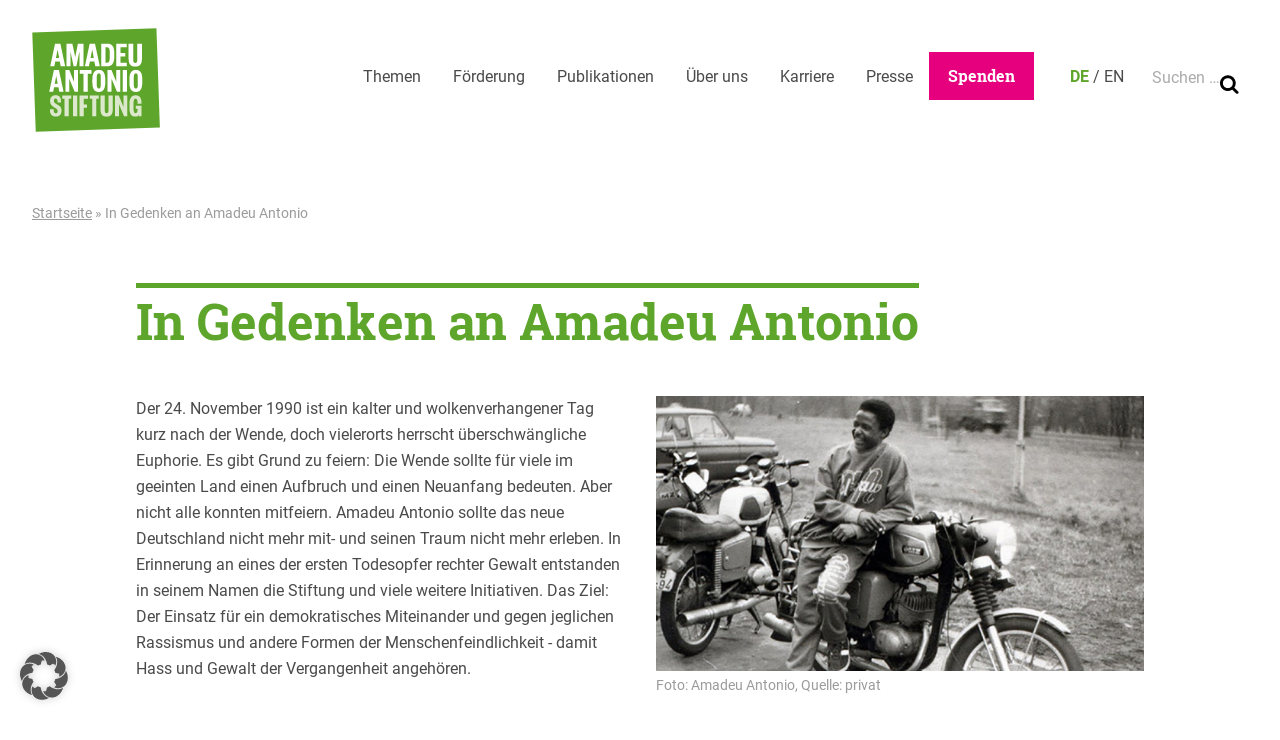

--- FILE ---
content_type: text/html; charset=UTF-8
request_url: https://www.amadeu-antonio-stiftung.de/amadeu-antonio/
body_size: 91674
content:
<!doctype html>
<html lang="de-DE">
<head>
	<meta charset="UTF-8">
	<meta name="viewport" content="width=device-width, initial-scale=1">
	<link rel="profile" href="http://gmpg.org/xfn/11">
	<link rel="apple-touch-icon" sizes="180x180" href="https://www.amadeu-antonio-stiftung.de/wp-content/themes/aas/touch-icons/apple-touch-icon.png">
<link rel="icon" type="image/png" sizes="32x32" href="https://www.amadeu-antonio-stiftung.de/wp-content/themes/aas/touch-icons/favicon-32x32.png">
<link rel="icon" type="image/png" sizes="16x16" href="https://www.amadeu-antonio-stiftung.de/wp-content/themes/aas/touch-icons/favicon-16x16.png">
<link rel="manifest" href="https://www.amadeu-antonio-stiftung.de/wp-content/themes/aas/touch-icons/site.webmanifest">
<link rel="mask-icon" href="https://www.amadeu-antonio-stiftung.de/wp-content/themes/aas/touch-icons/safari-pinned-tab.svg" color="#0049eb">
<link rel="shortcut icon" href="https://www.amadeu-antonio-stiftung.de/wp-content/themes/aas/touch-icons/favicon.ico">
<meta name="apple-mobile-web-app-title" content="Amadeu Antonio Stiftung">
<meta name="application-name" content="Amadeu Antonio Stiftung">
<meta name="msapplication-TileColor" content="#ffffff">
<meta name="msapplication-config" content="https://www.amadeu-antonio-stiftung.de/wp-content/themes/aas/touch-icons/browserconfig.xml">
<meta name="theme-color" content="#ffffff">
	<meta name='robots' content='index, follow, max-image-preview:large, max-snippet:-1, max-video-preview:-1' />
<link rel="alternate" hreflang="de" href="https://www.amadeu-antonio-stiftung.de/amadeu-antonio/" />
<link rel="alternate" hreflang="x-default" href="https://www.amadeu-antonio-stiftung.de/amadeu-antonio/" />

	<!-- This site is optimized with the Yoast SEO plugin v26.8 - https://yoast.com/product/yoast-seo-wordpress/ -->
	<title>In Gedenken an Amadeu Antonio - Amadeu Antonio Stiftung</title>
	<link rel="canonical" href="https://www.amadeu-antonio-stiftung.de/amadeu-antonio/" />
	<meta property="og:locale" content="de_DE" />
	<meta property="og:type" content="article" />
	<meta property="og:title" content="In Gedenken an Amadeu Antonio - Amadeu Antonio Stiftung" />
	<meta property="og:description" content="Erinnern und Gedenken an Amadeu Antonio - von damals bis heute." />
	<meta property="og:url" content="https://www.amadeu-antonio-stiftung.de/amadeu-antonio/" />
	<meta property="og:site_name" content="Amadeu Antonio Stiftung" />
	<meta property="article:publisher" content="https://www.facebook.com/AmadeuAntonioStiftung" />
	<meta property="article:modified_time" content="2025-11-20T14:45:20+00:00" />
	<meta property="og:image" content="https://www.amadeu-antonio-stiftung.de/wp-content/uploads/2020/11/amedeu-mit-motorrad-foto-privat-motorrad-1100-1280x720-1.jpg" />
	<meta property="og:image:width" content="1280" />
	<meta property="og:image:height" content="720" />
	<meta property="og:image:type" content="image/jpeg" />
	<meta name="twitter:card" content="summary_large_image" />
	<meta name="twitter:site" content="@AmadeuAntonio" />
	<script type="application/ld+json" class="yoast-schema-graph">{"@context":"https://schema.org","@graph":[{"@type":"WebPage","@id":"https://www.amadeu-antonio-stiftung.de/amadeu-antonio/","url":"https://www.amadeu-antonio-stiftung.de/amadeu-antonio/","name":"In Gedenken an Amadeu Antonio - Amadeu Antonio Stiftung","isPartOf":{"@id":"https://www.amadeu-antonio-stiftung.de/#website"},"primaryImageOfPage":{"@id":"https://www.amadeu-antonio-stiftung.de/amadeu-antonio/#primaryimage"},"image":{"@id":"https://www.amadeu-antonio-stiftung.de/amadeu-antonio/#primaryimage"},"thumbnailUrl":"https://www.amadeu-antonio-stiftung.de/wp-content/uploads/2020/11/amedeu-mit-motorrad-foto-privat-motorrad-1100-1280x720-1.jpg","datePublished":"2020-10-21T13:38:07+00:00","dateModified":"2025-11-20T14:45:20+00:00","breadcrumb":{"@id":"https://www.amadeu-antonio-stiftung.de/amadeu-antonio/#breadcrumb"},"inLanguage":"de","potentialAction":[{"@type":"ReadAction","target":["https://www.amadeu-antonio-stiftung.de/amadeu-antonio/"]}]},{"@type":"ImageObject","inLanguage":"de","@id":"https://www.amadeu-antonio-stiftung.de/amadeu-antonio/#primaryimage","url":"https://www.amadeu-antonio-stiftung.de/wp-content/uploads/2020/11/amedeu-mit-motorrad-foto-privat-motorrad-1100-1280x720-1.jpg","contentUrl":"https://www.amadeu-antonio-stiftung.de/wp-content/uploads/2020/11/amedeu-mit-motorrad-foto-privat-motorrad-1100-1280x720-1.jpg","width":1280,"height":720,"caption":"Foto: Amadeu Antonio, Quelle: privat"},{"@type":"BreadcrumbList","@id":"https://www.amadeu-antonio-stiftung.de/amadeu-antonio/#breadcrumb","itemListElement":[{"@type":"ListItem","position":1,"name":"Home","item":"https://www.amadeu-antonio-stiftung.de/"},{"@type":"ListItem","position":2,"name":"In Gedenken an Amadeu Antonio"}]},{"@type":"WebSite","@id":"https://www.amadeu-antonio-stiftung.de/#website","url":"https://www.amadeu-antonio-stiftung.de/","name":"Amadeu Antonio Stiftung","description":"","publisher":{"@id":"https://www.amadeu-antonio-stiftung.de/#organization"},"potentialAction":[{"@type":"SearchAction","target":{"@type":"EntryPoint","urlTemplate":"https://www.amadeu-antonio-stiftung.de/?s={search_term_string}"},"query-input":{"@type":"PropertyValueSpecification","valueRequired":true,"valueName":"search_term_string"}}],"inLanguage":"de"},{"@type":"Organization","@id":"https://www.amadeu-antonio-stiftung.de/#organization","name":"Amadeu Antonio Stiftung","url":"https://www.amadeu-antonio-stiftung.de/","logo":{"@type":"ImageObject","inLanguage":"de","@id":"https://www.amadeu-antonio-stiftung.de/#/schema/logo/image/","url":"https://www.amadeu-antonio-stiftung.de/wp-content/uploads/2023/02/hp-antifem1.png","contentUrl":"https://www.amadeu-antonio-stiftung.de/wp-content/uploads/2023/02/hp-antifem1.png","width":1920,"height":1080,"caption":"Amadeu Antonio Stiftung"},"image":{"@id":"https://www.amadeu-antonio-stiftung.de/#/schema/logo/image/"},"sameAs":["https://www.facebook.com/AmadeuAntonioStiftung","https://x.com/AmadeuAntonio","https://www.instagram.com/amadeuantoniofoundation/"]}]}</script>
	<!-- / Yoast SEO plugin. -->


<link rel='dns-prefetch' href='//challenges.cloudflare.com' />
<link rel="alternate" type="application/rss+xml" title="Amadeu Antonio Stiftung &raquo; Feed" href="https://www.amadeu-antonio-stiftung.de/feed/" />
<link rel="alternate" type="application/rss+xml" title="Amadeu Antonio Stiftung &raquo; Kommentar-Feed" href="https://www.amadeu-antonio-stiftung.de/comments/feed/" />
<link rel="alternate" title="oEmbed (JSON)" type="application/json+oembed" href="https://www.amadeu-antonio-stiftung.de/wp-json/oembed/1.0/embed?url=https%3A%2F%2Fwww.amadeu-antonio-stiftung.de%2Famadeu-antonio%2F" />
<link rel="alternate" title="oEmbed (XML)" type="text/xml+oembed" href="https://www.amadeu-antonio-stiftung.de/wp-json/oembed/1.0/embed?url=https%3A%2F%2Fwww.amadeu-antonio-stiftung.de%2Famadeu-antonio%2F&#038;format=xml" />
<style id='wp-img-auto-sizes-contain-inline-css' type='text/css'>
img:is([sizes=auto i],[sizes^="auto," i]){contain-intrinsic-size:3000px 1500px}
/*# sourceURL=wp-img-auto-sizes-contain-inline-css */
</style>
<link rel='stylesheet' id='wp-block-library-css' href='https://www.amadeu-antonio-stiftung.de/wp-includes/css/dist/block-library/style.min.css?ver=6.9' type='text/css' media='all' />
<style id='global-styles-inline-css' type='text/css'>
:root{--wp--preset--aspect-ratio--square: 1;--wp--preset--aspect-ratio--4-3: 4/3;--wp--preset--aspect-ratio--3-4: 3/4;--wp--preset--aspect-ratio--3-2: 3/2;--wp--preset--aspect-ratio--2-3: 2/3;--wp--preset--aspect-ratio--16-9: 16/9;--wp--preset--aspect-ratio--9-16: 9/16;--wp--preset--color--black: #000000;--wp--preset--color--cyan-bluish-gray: #abb8c3;--wp--preset--color--white: #ffffff;--wp--preset--color--pale-pink: #f78da7;--wp--preset--color--vivid-red: #cf2e2e;--wp--preset--color--luminous-vivid-orange: #ff6900;--wp--preset--color--luminous-vivid-amber: #fcb900;--wp--preset--color--light-green-cyan: #7bdcb5;--wp--preset--color--vivid-green-cyan: #00d084;--wp--preset--color--pale-cyan-blue: #8ed1fc;--wp--preset--color--vivid-cyan-blue: #0693e3;--wp--preset--color--vivid-purple: #9b51e0;--wp--preset--color--green: #5ea62b;--wp--preset--color--magenta: #e6007e;--wp--preset--color--infoblau: #004070;--wp--preset--color--blau: #3686a8;--wp--preset--color--gelb: #ffee00;--wp--preset--color--rot: #c24113;--wp--preset--color--rot-2: #d2091e;--wp--preset--color--dunkelgrau: #575757;--wp--preset--color--weiss: #ffffff;--wp--preset--gradient--vivid-cyan-blue-to-vivid-purple: linear-gradient(135deg,rgb(6,147,227) 0%,rgb(155,81,224) 100%);--wp--preset--gradient--light-green-cyan-to-vivid-green-cyan: linear-gradient(135deg,rgb(122,220,180) 0%,rgb(0,208,130) 100%);--wp--preset--gradient--luminous-vivid-amber-to-luminous-vivid-orange: linear-gradient(135deg,rgb(252,185,0) 0%,rgb(255,105,0) 100%);--wp--preset--gradient--luminous-vivid-orange-to-vivid-red: linear-gradient(135deg,rgb(255,105,0) 0%,rgb(207,46,46) 100%);--wp--preset--gradient--very-light-gray-to-cyan-bluish-gray: linear-gradient(135deg,rgb(238,238,238) 0%,rgb(169,184,195) 100%);--wp--preset--gradient--cool-to-warm-spectrum: linear-gradient(135deg,rgb(74,234,220) 0%,rgb(151,120,209) 20%,rgb(207,42,186) 40%,rgb(238,44,130) 60%,rgb(251,105,98) 80%,rgb(254,248,76) 100%);--wp--preset--gradient--blush-light-purple: linear-gradient(135deg,rgb(255,206,236) 0%,rgb(152,150,240) 100%);--wp--preset--gradient--blush-bordeaux: linear-gradient(135deg,rgb(254,205,165) 0%,rgb(254,45,45) 50%,rgb(107,0,62) 100%);--wp--preset--gradient--luminous-dusk: linear-gradient(135deg,rgb(255,203,112) 0%,rgb(199,81,192) 50%,rgb(65,88,208) 100%);--wp--preset--gradient--pale-ocean: linear-gradient(135deg,rgb(255,245,203) 0%,rgb(182,227,212) 50%,rgb(51,167,181) 100%);--wp--preset--gradient--electric-grass: linear-gradient(135deg,rgb(202,248,128) 0%,rgb(113,206,126) 100%);--wp--preset--gradient--midnight: linear-gradient(135deg,rgb(2,3,129) 0%,rgb(40,116,252) 100%);--wp--preset--font-size--small: 13px;--wp--preset--font-size--medium: 20px;--wp--preset--font-size--large: 36px;--wp--preset--font-size--x-large: 42px;--wp--preset--font-family--roboto: Roboto, sans-serif;--wp--preset--font-family--roboto-slab: Roboto Slab, serif;--wp--preset--spacing--20: 0.44rem;--wp--preset--spacing--30: 0.67rem;--wp--preset--spacing--40: 1rem;--wp--preset--spacing--50: 1.5rem;--wp--preset--spacing--60: 2.25rem;--wp--preset--spacing--70: 3.38rem;--wp--preset--spacing--80: 5.06rem;--wp--preset--shadow--natural: 6px 6px 9px rgba(0, 0, 0, 0.2);--wp--preset--shadow--deep: 12px 12px 50px rgba(0, 0, 0, 0.4);--wp--preset--shadow--sharp: 6px 6px 0px rgba(0, 0, 0, 0.2);--wp--preset--shadow--outlined: 6px 6px 0px -3px rgb(255, 255, 255), 6px 6px rgb(0, 0, 0);--wp--preset--shadow--crisp: 6px 6px 0px rgb(0, 0, 0);}:root { --wp--style--global--content-size: 890px;--wp--style--global--wide-size: 1210px; }:where(body) { margin: 0; }.wp-site-blocks > .alignleft { float: left; margin-right: 2em; }.wp-site-blocks > .alignright { float: right; margin-left: 2em; }.wp-site-blocks > .aligncenter { justify-content: center; margin-left: auto; margin-right: auto; }:where(.wp-site-blocks) > * { margin-block-start: 24px; margin-block-end: 0; }:where(.wp-site-blocks) > :first-child { margin-block-start: 0; }:where(.wp-site-blocks) > :last-child { margin-block-end: 0; }:root { --wp--style--block-gap: 24px; }:root :where(.is-layout-flow) > :first-child{margin-block-start: 0;}:root :where(.is-layout-flow) > :last-child{margin-block-end: 0;}:root :where(.is-layout-flow) > *{margin-block-start: 24px;margin-block-end: 0;}:root :where(.is-layout-constrained) > :first-child{margin-block-start: 0;}:root :where(.is-layout-constrained) > :last-child{margin-block-end: 0;}:root :where(.is-layout-constrained) > *{margin-block-start: 24px;margin-block-end: 0;}:root :where(.is-layout-flex){gap: 24px;}:root :where(.is-layout-grid){gap: 24px;}.is-layout-flow > .alignleft{float: left;margin-inline-start: 0;margin-inline-end: 2em;}.is-layout-flow > .alignright{float: right;margin-inline-start: 2em;margin-inline-end: 0;}.is-layout-flow > .aligncenter{margin-left: auto !important;margin-right: auto !important;}.is-layout-constrained > .alignleft{float: left;margin-inline-start: 0;margin-inline-end: 2em;}.is-layout-constrained > .alignright{float: right;margin-inline-start: 2em;margin-inline-end: 0;}.is-layout-constrained > .aligncenter{margin-left: auto !important;margin-right: auto !important;}.is-layout-constrained > :where(:not(.alignleft):not(.alignright):not(.alignfull)){max-width: var(--wp--style--global--content-size);margin-left: auto !important;margin-right: auto !important;}.is-layout-constrained > .alignwide{max-width: var(--wp--style--global--wide-size);}body .is-layout-flex{display: flex;}.is-layout-flex{flex-wrap: wrap;align-items: center;}.is-layout-flex > :is(*, div){margin: 0;}body .is-layout-grid{display: grid;}.is-layout-grid > :is(*, div){margin: 0;}body{padding-top: 0px;padding-right: 0px;padding-bottom: 0px;padding-left: 0px;}a:where(:not(.wp-element-button)){text-decoration: underline;}:root :where(.wp-element-button, .wp-block-button__link){background-color: #32373c;border-width: 0;color: #fff;font-family: inherit;font-size: inherit;font-style: inherit;font-weight: inherit;letter-spacing: inherit;line-height: inherit;padding-top: calc(0.667em + 2px);padding-right: calc(1.333em + 2px);padding-bottom: calc(0.667em + 2px);padding-left: calc(1.333em + 2px);text-decoration: none;text-transform: inherit;}.has-black-color{color: var(--wp--preset--color--black) !important;}.has-cyan-bluish-gray-color{color: var(--wp--preset--color--cyan-bluish-gray) !important;}.has-white-color{color: var(--wp--preset--color--white) !important;}.has-pale-pink-color{color: var(--wp--preset--color--pale-pink) !important;}.has-vivid-red-color{color: var(--wp--preset--color--vivid-red) !important;}.has-luminous-vivid-orange-color{color: var(--wp--preset--color--luminous-vivid-orange) !important;}.has-luminous-vivid-amber-color{color: var(--wp--preset--color--luminous-vivid-amber) !important;}.has-light-green-cyan-color{color: var(--wp--preset--color--light-green-cyan) !important;}.has-vivid-green-cyan-color{color: var(--wp--preset--color--vivid-green-cyan) !important;}.has-pale-cyan-blue-color{color: var(--wp--preset--color--pale-cyan-blue) !important;}.has-vivid-cyan-blue-color{color: var(--wp--preset--color--vivid-cyan-blue) !important;}.has-vivid-purple-color{color: var(--wp--preset--color--vivid-purple) !important;}.has-green-color{color: var(--wp--preset--color--green) !important;}.has-magenta-color{color: var(--wp--preset--color--magenta) !important;}.has-infoblau-color{color: var(--wp--preset--color--infoblau) !important;}.has-blau-color{color: var(--wp--preset--color--blau) !important;}.has-gelb-color{color: var(--wp--preset--color--gelb) !important;}.has-rot-color{color: var(--wp--preset--color--rot) !important;}.has-rot-2-color{color: var(--wp--preset--color--rot-2) !important;}.has-dunkelgrau-color{color: var(--wp--preset--color--dunkelgrau) !important;}.has-weiss-color{color: var(--wp--preset--color--weiss) !important;}.has-black-background-color{background-color: var(--wp--preset--color--black) !important;}.has-cyan-bluish-gray-background-color{background-color: var(--wp--preset--color--cyan-bluish-gray) !important;}.has-white-background-color{background-color: var(--wp--preset--color--white) !important;}.has-pale-pink-background-color{background-color: var(--wp--preset--color--pale-pink) !important;}.has-vivid-red-background-color{background-color: var(--wp--preset--color--vivid-red) !important;}.has-luminous-vivid-orange-background-color{background-color: var(--wp--preset--color--luminous-vivid-orange) !important;}.has-luminous-vivid-amber-background-color{background-color: var(--wp--preset--color--luminous-vivid-amber) !important;}.has-light-green-cyan-background-color{background-color: var(--wp--preset--color--light-green-cyan) !important;}.has-vivid-green-cyan-background-color{background-color: var(--wp--preset--color--vivid-green-cyan) !important;}.has-pale-cyan-blue-background-color{background-color: var(--wp--preset--color--pale-cyan-blue) !important;}.has-vivid-cyan-blue-background-color{background-color: var(--wp--preset--color--vivid-cyan-blue) !important;}.has-vivid-purple-background-color{background-color: var(--wp--preset--color--vivid-purple) !important;}.has-green-background-color{background-color: var(--wp--preset--color--green) !important;}.has-magenta-background-color{background-color: var(--wp--preset--color--magenta) !important;}.has-infoblau-background-color{background-color: var(--wp--preset--color--infoblau) !important;}.has-blau-background-color{background-color: var(--wp--preset--color--blau) !important;}.has-gelb-background-color{background-color: var(--wp--preset--color--gelb) !important;}.has-rot-background-color{background-color: var(--wp--preset--color--rot) !important;}.has-rot-2-background-color{background-color: var(--wp--preset--color--rot-2) !important;}.has-dunkelgrau-background-color{background-color: var(--wp--preset--color--dunkelgrau) !important;}.has-weiss-background-color{background-color: var(--wp--preset--color--weiss) !important;}.has-black-border-color{border-color: var(--wp--preset--color--black) !important;}.has-cyan-bluish-gray-border-color{border-color: var(--wp--preset--color--cyan-bluish-gray) !important;}.has-white-border-color{border-color: var(--wp--preset--color--white) !important;}.has-pale-pink-border-color{border-color: var(--wp--preset--color--pale-pink) !important;}.has-vivid-red-border-color{border-color: var(--wp--preset--color--vivid-red) !important;}.has-luminous-vivid-orange-border-color{border-color: var(--wp--preset--color--luminous-vivid-orange) !important;}.has-luminous-vivid-amber-border-color{border-color: var(--wp--preset--color--luminous-vivid-amber) !important;}.has-light-green-cyan-border-color{border-color: var(--wp--preset--color--light-green-cyan) !important;}.has-vivid-green-cyan-border-color{border-color: var(--wp--preset--color--vivid-green-cyan) !important;}.has-pale-cyan-blue-border-color{border-color: var(--wp--preset--color--pale-cyan-blue) !important;}.has-vivid-cyan-blue-border-color{border-color: var(--wp--preset--color--vivid-cyan-blue) !important;}.has-vivid-purple-border-color{border-color: var(--wp--preset--color--vivid-purple) !important;}.has-green-border-color{border-color: var(--wp--preset--color--green) !important;}.has-magenta-border-color{border-color: var(--wp--preset--color--magenta) !important;}.has-infoblau-border-color{border-color: var(--wp--preset--color--infoblau) !important;}.has-blau-border-color{border-color: var(--wp--preset--color--blau) !important;}.has-gelb-border-color{border-color: var(--wp--preset--color--gelb) !important;}.has-rot-border-color{border-color: var(--wp--preset--color--rot) !important;}.has-rot-2-border-color{border-color: var(--wp--preset--color--rot-2) !important;}.has-dunkelgrau-border-color{border-color: var(--wp--preset--color--dunkelgrau) !important;}.has-weiss-border-color{border-color: var(--wp--preset--color--weiss) !important;}.has-vivid-cyan-blue-to-vivid-purple-gradient-background{background: var(--wp--preset--gradient--vivid-cyan-blue-to-vivid-purple) !important;}.has-light-green-cyan-to-vivid-green-cyan-gradient-background{background: var(--wp--preset--gradient--light-green-cyan-to-vivid-green-cyan) !important;}.has-luminous-vivid-amber-to-luminous-vivid-orange-gradient-background{background: var(--wp--preset--gradient--luminous-vivid-amber-to-luminous-vivid-orange) !important;}.has-luminous-vivid-orange-to-vivid-red-gradient-background{background: var(--wp--preset--gradient--luminous-vivid-orange-to-vivid-red) !important;}.has-very-light-gray-to-cyan-bluish-gray-gradient-background{background: var(--wp--preset--gradient--very-light-gray-to-cyan-bluish-gray) !important;}.has-cool-to-warm-spectrum-gradient-background{background: var(--wp--preset--gradient--cool-to-warm-spectrum) !important;}.has-blush-light-purple-gradient-background{background: var(--wp--preset--gradient--blush-light-purple) !important;}.has-blush-bordeaux-gradient-background{background: var(--wp--preset--gradient--blush-bordeaux) !important;}.has-luminous-dusk-gradient-background{background: var(--wp--preset--gradient--luminous-dusk) !important;}.has-pale-ocean-gradient-background{background: var(--wp--preset--gradient--pale-ocean) !important;}.has-electric-grass-gradient-background{background: var(--wp--preset--gradient--electric-grass) !important;}.has-midnight-gradient-background{background: var(--wp--preset--gradient--midnight) !important;}.has-small-font-size{font-size: var(--wp--preset--font-size--small) !important;}.has-medium-font-size{font-size: var(--wp--preset--font-size--medium) !important;}.has-large-font-size{font-size: var(--wp--preset--font-size--large) !important;}.has-x-large-font-size{font-size: var(--wp--preset--font-size--x-large) !important;}.has-roboto-font-family{font-family: var(--wp--preset--font-family--roboto) !important;}.has-roboto-slab-font-family{font-family: var(--wp--preset--font-family--roboto-slab) !important;}
/*# sourceURL=global-styles-inline-css */
</style>

<link rel='stylesheet' id='acb-adapt-gravitybot-css' href='https://www.amadeu-antonio-stiftung.de/wp-content/plugins/acb-adapt-gravitybot/public/css/acb-adapt-gb.css?ver=1.0.8' type='text/css' media='all' />
<link rel='stylesheet' id='contact-form-7-css' href='https://www.amadeu-antonio-stiftung.de/wp-content/plugins/contact-form-7/includes/css/styles.css?ver=6.1.4' type='text/css' media='all' />
<link rel='stylesheet' id='ph-gallery-style-royalslider-css' href='https://www.amadeu-antonio-stiftung.de/wp-content/plugins/ph-gallery//royalslider.css?ver=6.9' type='text/css' media='all' />
<link rel='stylesheet' id='ph-gallery-style-royalslider-skin-css' href='https://www.amadeu-antonio-stiftung.de/wp-content/plugins/ph-gallery//skins/default-inverted/rs-default-inverted.css?ver=6.9' type='text/css' media='all' />
<link rel='stylesheet' id='responsive-oembed-css' href='https://www.amadeu-antonio-stiftung.de/wp-content/plugins/responsive-oembed/responsive-oembed.css?ver=6.9' type='text/css' media='all' />
<link rel='stylesheet' id='wpml-legacy-dropdown-0-css' href='https://www.amadeu-antonio-stiftung.de/wp-content/plugins/sitepress-multilingual-cms/templates/language-switchers/legacy-dropdown/style.min.css?ver=1' type='text/css' media='all' />
<style id='wpml-legacy-dropdown-0-inline-css' type='text/css'>
.wpml-ls-statics-shortcode_actions .wpml-ls-current-language > a {color:008c57;}
/*# sourceURL=wpml-legacy-dropdown-0-inline-css */
</style>
<link rel='stylesheet' id='aas-style-css' href='https://www.amadeu-antonio-stiftung.de/wp-content/themes/aas/css-dist/all.css?ver=1769418388' type='text/css' media='all' />
<link rel='stylesheet' id='borlabs-cookie-custom-css' href='https://www.amadeu-antonio-stiftung.de/wp-content/cache/borlabs-cookie/1/borlabs-cookie-1-de.css?ver=3.3.23-55' type='text/css' media='all' />
<script type="text/javascript" src="https://www.amadeu-antonio-stiftung.de/wp-includes/js/jquery/jquery.min.js?ver=3.7.1" id="jquery-core-js"></script>
<script type="text/javascript" src="https://www.amadeu-antonio-stiftung.de/wp-includes/js/jquery/jquery-migrate.min.js?ver=3.4.1" id="jquery-migrate-js"></script>
<script type="text/javascript" src="https://www.amadeu-antonio-stiftung.de/wp-content/plugins/ph-gallery//jquery.royalslider.min.js?ver=6.9" id="ph-gallery-royalslider-js"></script>
<script type="text/javascript" src="https://www.amadeu-antonio-stiftung.de/wp-content/plugins/sitepress-multilingual-cms/templates/language-switchers/legacy-dropdown/script.min.js?ver=1" id="wpml-legacy-dropdown-0-js"></script>
<script type="text/javascript" src="https://www.amadeu-antonio-stiftung.de/wp-content/themes/aas/js-dist/scrolly.js?ver=1769418388" id="scrolly-js"></script>
<script type="text/javascript" src="https://www.amadeu-antonio-stiftung.de/wp-content/themes/aas/js-dist/donation-grid-box.js?ver=1769418388" id="donation-grid-box-js"></script>
<script type="text/javascript" src="https://www.amadeu-antonio-stiftung.de/wp-content/themes/aas/js-dist/donation-box.js?ver=1769418388" id="donation-box-js"></script>
<script type="text/javascript" src="https://www.amadeu-antonio-stiftung.de/wp-content/themes/aas/js-dist/subscription-pop-up.js?ver=1769418388" id="subscription-pop-up-js"></script>
<script type="text/javascript" src="https://www.amadeu-antonio-stiftung.de/wp-content/themes/aas/js-dist/facetwp.js?ver=1769418388" id="aas-facetwp-js"></script>
<script data-no-optimize="1" data-no-minify="1" data-cfasync="false" type="text/javascript" src="https://www.amadeu-antonio-stiftung.de/wp-content/cache/borlabs-cookie/1/borlabs-cookie-config-de.json.js?ver=3.3.23-66" id="borlabs-cookie-config-js"></script>
<script data-no-optimize="1" data-no-minify="1" data-cfasync="false" type="text/javascript" src="https://www.amadeu-antonio-stiftung.de/wp-content/plugins/borlabs-cookie/assets/javascript/borlabs-cookie-prioritize.min.js?ver=3.3.23" id="borlabs-cookie-prioritize-js"></script>
<link rel="https://api.w.org/" href="https://www.amadeu-antonio-stiftung.de/wp-json/" /><link rel="alternate" title="JSON" type="application/json" href="https://www.amadeu-antonio-stiftung.de/wp-json/wp/v2/pages/62529" /><link rel="EditURI" type="application/rsd+xml" title="RSD" href="https://www.amadeu-antonio-stiftung.de/xmlrpc.php?rsd" />
<meta name="generator" content="WordPress 6.9" />
<link rel='shortlink' href='https://www.amadeu-antonio-stiftung.de/?p=62529' />
<meta name="generator" content="WPML ver:4.7.2 stt:1,5;" />
<style type="text/css">
                    .ctl-bullets-container {
                display: block;
                position: fixed;
                right: 0;
                height: 100%;
                z-index: 1049;
                font-weight: normal;
                height: 70vh;
                overflow-x: hidden;
                overflow-y: auto;
                margin: 15vh auto;
            }</style><meta property="og:locale" content="de_DE">
<meta property="og:site_name" content="Amadeu Antonio Stiftung">
<meta property="og:type" content="article">
<meta property="og:title" content="In Gedenken an Amadeu Antonio">
<meta property="og:description" content="Erinnern und Gedenken an Amadeu Antonio - von damals bis heute.">
<meta property="og:url" content="https://www.amadeu-antonio-stiftung.de/amadeu-antonio/">
<meta property="og:updated_time" content="2025-11-20T15:45:20+01:00">
<meta property="og:image" content="https://www.amadeu-antonio-stiftung.de/wp-content/uploads/2020/11/amedeu-mit-motorrad-foto-privat-motorrad-1100-1280x720-1.jpg">
<meta name="twitter:site" content="@AmadeuAntonio">
<script data-borlabs-cookie-script-blocker-ignore>
if ('0' === '1' && ('0' === '1' || '1' === '1')) {
    window['gtag_enable_tcf_support'] = true;
}
window.dataLayer = window.dataLayer || [];
if (typeof gtag !== 'function') {
    function gtag() {
        dataLayer.push(arguments);
    }
}
gtag('set', 'developer_id.dYjRjMm', true);
if ('0' === '1' || '1' === '1') {
    if (window.BorlabsCookieGoogleConsentModeDefaultSet !== true) {
        let getCookieValue = function (name) {
            return document.cookie.match('(^|;)\\s*' + name + '\\s*=\\s*([^;]+)')?.pop() || '';
        };
        let cookieValue = getCookieValue('borlabs-cookie-gcs');
        let consentsFromCookie = {};
        if (cookieValue !== '') {
            consentsFromCookie = JSON.parse(decodeURIComponent(cookieValue));
        }
        let defaultValues = {
            'ad_storage': 'denied',
            'ad_user_data': 'denied',
            'ad_personalization': 'denied',
            'analytics_storage': 'denied',
            'functionality_storage': 'denied',
            'personalization_storage': 'denied',
            'security_storage': 'denied',
            'wait_for_update': 500,
        };
        gtag('consent', 'default', { ...defaultValues, ...consentsFromCookie });
    }
    window.BorlabsCookieGoogleConsentModeDefaultSet = true;
    let borlabsCookieConsentChangeHandler = function () {
        window.dataLayer = window.dataLayer || [];
        if (typeof gtag !== 'function') { function gtag(){dataLayer.push(arguments);} }

        let getCookieValue = function (name) {
            return document.cookie.match('(^|;)\\s*' + name + '\\s*=\\s*([^;]+)')?.pop() || '';
        };
        let cookieValue = getCookieValue('borlabs-cookie-gcs');
        let consentsFromCookie = {};
        if (cookieValue !== '') {
            consentsFromCookie = JSON.parse(decodeURIComponent(cookieValue));
        }

        consentsFromCookie.analytics_storage = BorlabsCookie.Consents.hasConsent('google-analytics') ? 'granted' : 'denied';

        BorlabsCookie.CookieLibrary.setCookie(
            'borlabs-cookie-gcs',
            JSON.stringify(consentsFromCookie),
            BorlabsCookie.Settings.automaticCookieDomainAndPath.value ? '' : BorlabsCookie.Settings.cookieDomain.value,
            BorlabsCookie.Settings.cookiePath.value,
            BorlabsCookie.Cookie.getPluginCookie().expires,
            BorlabsCookie.Settings.cookieSecure.value,
            BorlabsCookie.Settings.cookieSameSite.value
        );
    }
    document.addEventListener('borlabs-cookie-consent-saved', borlabsCookieConsentChangeHandler);
    document.addEventListener('borlabs-cookie-handle-unblock', borlabsCookieConsentChangeHandler);
}
if ('0' === '1') {
    gtag("js", new Date());
    gtag("config", "G-9TP4S8RCXC", {"anonymize_ip": true});

    (function (w, d, s, i) {
        var f = d.getElementsByTagName(s)[0],
            j = d.createElement(s);
        j.async = true;
        j.src =
            "https://www.googletagmanager.com/gtag/js?id=" + i;
        f.parentNode.insertBefore(j, f);
    })(window, document, "script", "G-9TP4S8RCXC");
}
</script><script data-no-optimize="1" data-no-minify="1" data-cfasync="false" data-borlabs-cookie-script-blocker-ignore>
    (function () {
        if ('0' === '1' && '1' === '1') {
            window['gtag_enable_tcf_support'] = true;
        }
        window.dataLayer = window.dataLayer || [];
        if (typeof window.gtag !== 'function') {
            window.gtag = function () {
                window.dataLayer.push(arguments);
            };
        }
        gtag('set', 'developer_id.dYjRjMm', true);
        if ('1' === '1') {
            let getCookieValue = function (name) {
                return document.cookie.match('(^|;)\\s*' + name + '\\s*=\\s*([^;]+)')?.pop() || '';
            };
            const gtmRegionsData = '[{"google-tag-manager-cm-region":"","google-tag-manager-cm-default-ad-storage":"denied","google-tag-manager-cm-default-ad-personalization":"denied","google-tag-manager-cm-default-ad-user-data":"denied","google-tag-manager-cm-default-analytics-storage":"denied","google-tag-manager-cm-default-functionality-storage":"denied","google-tag-manager-cm-default-personalization-storage":"denied","google-tag-manager-cm-default-security-storage":"denied"}]';
            let gtmRegions = [];
            if (gtmRegionsData !== '\{\{ google-tag-manager-cm-regional-defaults \}\}') {
                gtmRegions = JSON.parse(gtmRegionsData);
            }
            let defaultRegion = null;
            for (let gtmRegionIndex in gtmRegions) {
                let gtmRegion = gtmRegions[gtmRegionIndex];
                if (gtmRegion['google-tag-manager-cm-region'] === '') {
                    defaultRegion = gtmRegion;
                } else {
                    gtag('consent', 'default', {
                        'ad_storage': gtmRegion['google-tag-manager-cm-default-ad-storage'],
                        'ad_user_data': gtmRegion['google-tag-manager-cm-default-ad-user-data'],
                        'ad_personalization': gtmRegion['google-tag-manager-cm-default-ad-personalization'],
                        'analytics_storage': gtmRegion['google-tag-manager-cm-default-analytics-storage'],
                        'functionality_storage': gtmRegion['google-tag-manager-cm-default-functionality-storage'],
                        'personalization_storage': gtmRegion['google-tag-manager-cm-default-personalization-storage'],
                        'security_storage': gtmRegion['google-tag-manager-cm-default-security-storage'],
                        'region': gtmRegion['google-tag-manager-cm-region'].toUpperCase().split(','),
						'wait_for_update': 500,
                    });
                }
            }
            let cookieValue = getCookieValue('borlabs-cookie-gcs');
            let consentsFromCookie = {};
            if (cookieValue !== '') {
                consentsFromCookie = JSON.parse(decodeURIComponent(cookieValue));
            }
            let defaultValues = {
                'ad_storage': defaultRegion === null ? 'denied' : defaultRegion['google-tag-manager-cm-default-ad-storage'],
                'ad_user_data': defaultRegion === null ? 'denied' : defaultRegion['google-tag-manager-cm-default-ad-user-data'],
                'ad_personalization': defaultRegion === null ? 'denied' : defaultRegion['google-tag-manager-cm-default-ad-personalization'],
                'analytics_storage': defaultRegion === null ? 'denied' : defaultRegion['google-tag-manager-cm-default-analytics-storage'],
                'functionality_storage': defaultRegion === null ? 'denied' : defaultRegion['google-tag-manager-cm-default-functionality-storage'],
                'personalization_storage': defaultRegion === null ? 'denied' : defaultRegion['google-tag-manager-cm-default-personalization-storage'],
                'security_storage': defaultRegion === null ? 'denied' : defaultRegion['google-tag-manager-cm-default-security-storage'],
                'wait_for_update': 500,
            };
            gtag('consent', 'default', {...defaultValues, ...consentsFromCookie});
            gtag('set', 'ads_data_redaction', true);
        }

        if ('0' === '1') {
            let url = new URL(window.location.href);

            if ((url.searchParams.has('gtm_debug') && url.searchParams.get('gtm_debug') !== '') || document.cookie.indexOf('__TAG_ASSISTANT=') !== -1 || document.documentElement.hasAttribute('data-tag-assistant-present')) {
                /* GTM block start */
                (function(w,d,s,l,i){w[l]=w[l]||[];w[l].push({'gtm.start':
                        new Date().getTime(),event:'gtm.js'});var f=d.getElementsByTagName(s)[0],
                    j=d.createElement(s),dl=l!='dataLayer'?'&l='+l:'';j.async=true;j.src=
                    'https://www.googletagmanager.com/gtm.js?id='+i+dl;f.parentNode.insertBefore(j,f);
                })(window,document,'script','dataLayer','GTM-MQ5SC3X');
                /* GTM block end */
            } else {
                /* GTM block start */
                (function(w,d,s,l,i){w[l]=w[l]||[];w[l].push({'gtm.start':
                        new Date().getTime(),event:'gtm.js'});var f=d.getElementsByTagName(s)[0],
                    j=d.createElement(s),dl=l!='dataLayer'?'&l='+l:'';j.async=true;j.src=
                    'https://www.amadeu-antonio-stiftung.de/wp-content/uploads/borlabs-cookie/' + i + '.js?ver=not-set-yet';f.parentNode.insertBefore(j,f);
                })(window,document,'script','dataLayer','GTM-MQ5SC3X');
                /* GTM block end */
            }
        }


        let borlabsCookieConsentChangeHandler = function () {
            window.dataLayer = window.dataLayer || [];
            if (typeof window.gtag !== 'function') {
                window.gtag = function() {
                    window.dataLayer.push(arguments);
                };
            }

            let consents = BorlabsCookie.Cookie.getPluginCookie().consents;

            if ('1' === '1') {
                let gtmConsents = {};
                let customConsents = {};

				let services = BorlabsCookie.Services._services;

				for (let service in services) {
					if (service !== 'borlabs-cookie') {
						customConsents['borlabs_cookie_' + service.replaceAll('-', '_')] = BorlabsCookie.Consents.hasConsent(service) ? 'granted' : 'denied';
					}
				}

                if ('0' === '1') {
                    gtmConsents = {
                        'analytics_storage': BorlabsCookie.Consents.hasConsentForServiceGroup('statistics') === true ? 'granted' : 'denied',
                        'functionality_storage': BorlabsCookie.Consents.hasConsentForServiceGroup('statistics') === true ? 'granted' : 'denied',
                        'personalization_storage': BorlabsCookie.Consents.hasConsentForServiceGroup('statistics') === true ? 'granted' : 'denied',
                        'security_storage': BorlabsCookie.Consents.hasConsentForServiceGroup('statistics') === true ? 'granted' : 'denied',
                    };
                } else {
                    gtmConsents = {
                        'ad_storage': BorlabsCookie.Consents.hasConsentForServiceGroup('statistics') === true ? 'granted' : 'denied',
                        'ad_user_data': BorlabsCookie.Consents.hasConsentForServiceGroup('statistics') === true ? 'granted' : 'denied',
                        'ad_personalization': BorlabsCookie.Consents.hasConsentForServiceGroup('statistics') === true ? 'granted' : 'denied',
                        'analytics_storage': BorlabsCookie.Consents.hasConsentForServiceGroup('statistics') === true ? 'granted' : 'denied',
                        'functionality_storage': BorlabsCookie.Consents.hasConsentForServiceGroup('statistics') === true ? 'granted' : 'denied',
                        'personalization_storage': BorlabsCookie.Consents.hasConsentForServiceGroup('statistics') === true ? 'granted' : 'denied',
                        'security_storage': BorlabsCookie.Consents.hasConsentForServiceGroup('statistics') === true ? 'granted' : 'denied',
                    };
                }
                BorlabsCookie.CookieLibrary.setCookie(
                    'borlabs-cookie-gcs',
                    JSON.stringify(gtmConsents),
                    BorlabsCookie.Settings.automaticCookieDomainAndPath.value ? '' : BorlabsCookie.Settings.cookieDomain.value,
                    BorlabsCookie.Settings.cookiePath.value,
                    BorlabsCookie.Cookie.getPluginCookie().expires,
                    BorlabsCookie.Settings.cookieSecure.value,
                    BorlabsCookie.Settings.cookieSameSite.value
                );
                gtag('consent', 'update', {...gtmConsents, ...customConsents});
            }


            for (let serviceGroup in consents) {
                for (let service of consents[serviceGroup]) {
                    if (!window.BorlabsCookieGtmPackageSentEvents.includes(service) && service !== 'borlabs-cookie') {
                        window.dataLayer.push({
                            event: 'borlabs-cookie-opt-in-' + service,
                        });
                        window.BorlabsCookieGtmPackageSentEvents.push(service);
                    }
                }
            }
            let afterConsentsEvent = document.createEvent('Event');
            afterConsentsEvent.initEvent('borlabs-cookie-google-tag-manager-after-consents', true, true);
            document.dispatchEvent(afterConsentsEvent);
        };
        window.BorlabsCookieGtmPackageSentEvents = [];
        document.addEventListener('borlabs-cookie-consent-saved', borlabsCookieConsentChangeHandler);
        document.addEventListener('borlabs-cookie-handle-unblock', borlabsCookieConsentChangeHandler);
    })();
</script>    <script>
        (function($) {
            $(function() {
                if(typeof FWP !== 'undefined') {
                    FWP.auto_refresh = false;
                }
            });
        })(jQuery);
    </script>
	</head>

<body id="top" class="wp-singular page-template-default page page-id-62529 page-parent wp-custom-logo wp-embed-responsive wp-theme-aas items-center min-h-screen justify-between close_btn_chat has-grid">

<a class="screen-reader-text text-base" href="#content">Weiter zum Inhalt</a>

<header id="masthead"
				class="shadow-fixed md:shadow-none w-full pt-4 flex flex-no-wrap items-start bg-white pin-t fixed md:relative md:pin-none z-20 lg:pt-6 max-w-3xl mx-auto">
	<div class="pl-4 md:px-4 flex items-center lg:w-auto lg:items-start xl:flex-no-shrink">
		<div class="mr-auto lg:mt-1 lg:ml-4 w-12 md:w-32">
						<p class="mt-0 mb-4 md:mb-0 m2">
									<a href="https://www.amadeu-antonio-stiftung.de/" class="custom-logo-link" rel="home"><img src="https://www.amadeu-antonio-stiftung.de/wp-content/uploads/2025/12/amadeu-antonio-stiftung-logo.svg" class="custom-logo" alt="Amadeu Antonio Stiftung" decoding="async" /></a>							</p>
		</div><!-- .site-branding -->

	</div>

			<nav
			class="header_nav w-full py-2 flex xl:justify-end lg:py-10 flex-grow text-base overflow-x-scroll scrolling-touch no-print">
			<h2 class="screen-reader-text">Category Menu</h2>
			<ul id="menu-main" class="menu list-reset flex pl-2 pr-2 lg:pl-8 md:pr-6 lg:px-4 my-2 lg:my-0">
<li><a class="text-grey block px-2 lg:px-4 no-underline whitespace-no-wrap hover:text-primary transition " href="https://www.amadeu-antonio-stiftung.de/themen/"  tabindex="0">Themen</a></li>
</li>

<li><a class="text-grey block px-2 lg:px-4 no-underline whitespace-no-wrap hover:text-primary transition " href="https://www.amadeu-antonio-stiftung.de/projektfoerderung/"  tabindex="0">Förderung</a></li>
</li>

<li><a class="text-grey block px-2 lg:px-4 no-underline whitespace-no-wrap hover:text-primary transition " href="/publikationen/"  tabindex="0">Publikationen</a></li>
</li>

<li><a class="text-grey block px-2 lg:px-4 no-underline whitespace-no-wrap hover:text-primary transition " href="https://www.amadeu-antonio-stiftung.de/ueber-uns/"  tabindex="0">Über uns</a></li>
</li>

<li><a class="text-grey block px-2 lg:px-4 no-underline whitespace-no-wrap hover:text-primary transition " href="https://www.amadeu-antonio-stiftung.de/karriere/"  tabindex="0">Karriere</a></li>
</li>

<li><a class="text-grey block px-2 lg:px-4 no-underline whitespace-no-wrap hover:text-primary transition " href="https://www.amadeu-antonio-stiftung.de/presse/"  tabindex="0">Presse</a></li>
</li>

<li><a class="btn btn-magenta-inverted relative -top-2 block px-2 lg:px-4 no-underline whitespace-no-wrap transition " href="/spenden-und-stiften/" style="top: -12px;" tabindex="0">Spenden</a></li>
</li>
</ul>			<div class="flex pr-8 pt-2 px-1 lg:px-5 lg:pt-0">
												<a href="/"
				 class="no-underline hover:text-primary pr-1 font-bold text-primary">DE</a>
			<span class="pr-1 text-grey">/</span>
			<a href="/en/"
				 class="no-underline hover:text-primary text-grey">EN</a>
									</div>
			<div class="flex lg:-mt-2">
				<form role="search" method="get" class="relative max-w-xs flex items-stretch search-form" action="https://www.amadeu-antonio-stiftung.de/">
				<label>
					<span class="screen-reader-text">Suche nach:</span>
					<input type="search" class="mr-2 p-2 border-none text-base md:text-base w-32 focus:w-64 transition search-field" placeholder="Suchen …" value="" name="s" />
				</label>
						<div class="flex flex-col justify-center absolute pin-t pin-r mr-8 h-full">
		    <button class="icon text-black border-none"><svg class="fill-path py-1" width="38" height="36" viewBox="0 0 38 36" xmlns="http://www.w3.org/2000/svg"><title>Icon Search</title><g fill="none" fill-rule="evenodd"><rect width="38" height="36" rx="2"/><path d="M21.384 20.68c.982-.981 1.473-2.16 1.473-3.537 0-1.377-.49-2.554-1.467-3.533-.979-.978-2.156-1.467-3.533-1.467-1.376 0-2.554.49-3.532 1.467-.979.979-1.468 2.156-1.468 3.533 0 1.376.49 2.554 1.468 3.532.978.979 2.156 1.468 3.532 1.468 1.377 0 2.552-.487 3.527-1.462zm7.187 5.749c0 .386-.14.721-.424 1.004a1.373 1.373 0 01-1.004.424c-.402 0-.737-.141-1.005-.424l-3.828-3.817A7.643 7.643 0 0117.857 25a7.72 7.72 0 01-3.052-.62 7.856 7.856 0 01-2.511-1.674 7.856 7.856 0 01-1.675-2.51A7.72 7.72 0 0110 17.142a7.72 7.72 0 01.62-3.053 7.856 7.856 0 011.674-2.51 7.856 7.856 0 012.51-1.675 7.72 7.72 0 013.053-.62 7.72 7.72 0 013.053.62 7.856 7.856 0 012.51 1.674 7.856 7.856 0 011.675 2.511 7.72 7.72 0 01.62 3.053 7.643 7.643 0 01-1.385 4.453l3.828 3.828c.276.275.413.61.413 1.005z" fill="#0049EB"/></g></svg></button>
		</div>
			</form>			</div>
		</nav>
	
	
</header><!-- #masthead -->
<div class="max-w-3xl mx-auto pt-12 md:pt-0 mt-8 md:mt-12 -mb-20 md:-mb-12">
	<nav class="breadcrumb text-grey-light text-sm px-4 lg:ml-4"><a href="https://www.amadeu-antonio-stiftung.de" class="text-grey-light">Startseite</a> &raquo; <span class="current-page">In Gedenken an Amadeu Antonio</span></nav></div>
<div id="content" class="relative w-full mb-8 md:mb-12">
	


	<div id="primary" class="content-area mx-auto mt-20 md:mt-16">
		<main id="main" class="site-main">

			
<div id="post-62529" class="post-62529 page type-page status-publish has-post-thumbnail hentry">

	<header class="entry-header mt-26 md:mt-0 w-full px-2 md:px-4 max-w-3xl mx-auto">
		<div class="px-2 md:px-4">
			<h1 class="entry-title screen-reader-text">In Gedenken an Amadeu Antonio</h1>		</div>
	</header><!-- .entry-header -->

	<div class="grid">
			<div class="grid-container grid-container-c-1d2-1d2 grid-container-has-multiple-slots my-5 lg:my-11">

	<div class="max-w-6xl px-2 md:px-4 mx-auto">
					<div class="grid-container-before px-2 md:px-4">
									<h3 class="mb-4 md:mb-11 mt-16 md:mt-26">
			<span class="inline-block text-xl lg:text-2xl border-t-3 leading-none pt-2 md:border-t-5 border-primary text-primary">
			In Gedenken an Amadeu Antonio		</span>
	</h3>
				
							</div>
		
					<div class="grid-slots-wrapper w-full md:flex justify-between">
				<div class="grid-slot-has-one-box grid-slot-first grid-slot grid-slot-1d2 lg:w-1/2 w-full my-4 lg:my-0 px-2 md:px-4 w-full">
			<div class="grid-box-first grid-box-last grid-box-wp_html grid-box">
	
	
	    <div class="grid-box-content text-grey">
		<p>Der 24. November 1990 ist ein kalter und wolkenverhangener Tag kurz nach der Wende, doch vielerorts herrscht &uuml;berschw&auml;ngliche Euphorie. Es gibt Grund zu feiern: Die Wende sollte f&uuml;r viele im geeinten Land einen Aufbruch und einen Neuanfang bedeuten. Aber nicht alle konnten mitfeiern. Amadeu Antonio sollte das neue Deutschland nicht mehr mit- und seinen Traum nicht mehr erleben. In Erinnerung an eines der ersten Todesopfer rechter Gewalt entstanden in seinem Namen die Stiftung und viele weitere Initiativen. Das Ziel: Der Einsatz f&uuml;r ein demokratisches Miteinander und gegen jeglichen Rassismus und andere Formen der Menschenfeindlichkeit - damit Hass und Gewalt der Vergangenheit angeh&ouml;ren.</p>
    </div>
	
	
	
</div>
	</div>

<div class="grid-slot-has-one-box grid-slot-last grid-slot grid-slot-1d2 lg:w-1/2 w-full my-4 lg:my-0 px-2 md:px-4 w-full">
			<div class="grid-box-first grid-box-last grid-box-media grid-box">
	
	
	        <div class="">
		<img width="1280" height="720" src="https://www.amadeu-antonio-stiftung.de/wp-content/uploads/2020/11/amedeu-mit-motorrad-foto-privat-motorrad-1100-1280x720-1.jpg" class="fit-cover attachment-full size-full" alt="" srcset="https://www.amadeu-antonio-stiftung.de/wp-content/uploads/2020/11/amedeu-mit-motorrad-foto-privat-motorrad-1100-1280x720-1.jpg 1280w, https://www.amadeu-antonio-stiftung.de/wp-content/uploads/2020/11/amedeu-mit-motorrad-foto-privat-motorrad-1100-1280x720-1-300x169.jpg 300w, https://www.amadeu-antonio-stiftung.de/wp-content/uploads/2020/11/amedeu-mit-motorrad-foto-privat-motorrad-1100-1280x720-1-1024x576.jpg 1024w, https://www.amadeu-antonio-stiftung.de/wp-content/uploads/2020/11/amedeu-mit-motorrad-foto-privat-motorrad-1100-1280x720-1-768x432.jpg 768w" sizes="(max-width: 1280px) 100vw, 1280px" />		            <figcaption class="text-grey-light leading-sm mb-5 text-sm mt-1">
				Foto: Amadeu Antonio, Quelle: privat            </figcaption>
		        </div>
	
		
</div>
	</div>
			</div>
		
			</div>
</div>
<div class="grid-container grid-container-c-1d3-1d3-1d3 grid-container-has-multiple-slots my-5 lg:my-11">

	<div class="max-w-6xl px-2 md:px-4 mx-auto">
		
					<div class="grid-slots-wrapper w-full md:flex justify-between">
				<div class="grid-slot-has-one-box grid-slot-first grid-slot grid-slot-1d3 lg:w-1/3 w-full my-4 lg:my-0 px-2 md:px-4 w-full">
				<div class="grid-box-first grid-box-last grid-box-post grid-box">
		
		
					
<article id="post-63655" class="w-full post-63655 page type-page status-publish has-post-thumbnail hentry">
			<div class="md:mx-0 mb-17 w-full" style="aspect-ratio: 16/9;">
			<a href="https://www.amadeu-antonio-stiftung.de/amadeu-antonio/das-leben-des-amadeu-antonio/"><img width="2035" height="1145" src="https://www.amadeu-antonio-stiftung.de/wp-content/uploads/2020/11/imago0054692841h-scaled-e1605888541780.jpg" class="w-full h-full pin-l fit-cover wp-post-image" alt="imago0054692841h" srcset="https://www.amadeu-antonio-stiftung.de/wp-content/uploads/2020/11/imago0054692841h-scaled-e1605888541780.jpg 2035w, https://www.amadeu-antonio-stiftung.de/wp-content/uploads/2020/11/imago0054692841h-scaled-e1605888541780-300x169.jpg 300w, https://www.amadeu-antonio-stiftung.de/wp-content/uploads/2020/11/imago0054692841h-scaled-e1605888541780-1024x576.jpg 1024w, https://www.amadeu-antonio-stiftung.de/wp-content/uploads/2020/11/imago0054692841h-scaled-e1605888541780-768x432.jpg 768w, https://www.amadeu-antonio-stiftung.de/wp-content/uploads/2020/11/imago0054692841h-scaled-e1605888541780-1536x864.jpg 1536w, https://www.amadeu-antonio-stiftung.de/wp-content/uploads/2020/11/imago0054692841h-scaled-e1605888541780-1280x720.jpg 1280w" sizes="(max-width: 2035px) 100vw, 2035px" /></a>		</div>
		<div class="z-10 w-full">
		<div
			class="font-bold text-grey"></div>
		<header class="entry-header w-full">
						<h2 class="entry-title text-lg font-normal leading-tight my-0 pb-2"><a class="text-primary no-underline" href="https://www.amadeu-antonio-stiftung.de/amadeu-antonio/das-leben-des-amadeu-antonio/" rel="bookmark">Das Leben des Amadeu Antonio</a></h2>		</header><!-- .entry-header -->
		<div
			class="entry-summary leading-tight text-grey">
			<p class="leading-tight xs:hidden md:leading-base md:text-inherit md:block">Der Angolaner Amadeu Antonio kam als Vertragsarbeiter nach Europa, wo für ihn ein neues Kapitel beginnen sollte. Ein Leben voller Wünsche und Träume, die unerfüllt blieben.</p>
		</div><!-- .entry-summary -->
			</div>
</article><!-- #post-63655 -->
		
		
			</div>
	</div>

<div class="grid-slot-has-one-box grid-slot grid-slot-1d3 lg:w-1/3 w-full my-4 lg:my-0 px-2 md:px-4 w-full">
				<div class="grid-box-first grid-box-last grid-box-post grid-box">
		
		
					
<article id="post-63673" class="w-full post-63673 page type-page status-publish has-post-thumbnail hentry">
			<div class="md:mx-0 mb-17 w-full" style="aspect-ratio: 16/9;">
			<a href="https://www.amadeu-antonio-stiftung.de/amadeu-antonio/erschlagen-vom-nazi-mob-waehrend-die-polizei-zusah/"><img width="2560" height="1440" src="https://www.amadeu-antonio-stiftung.de/wp-content/uploads/2020/10/Amadeu-Antonio-Gedenktafel-Foto-von-Robert-scaled.jpg" class="w-full h-full pin-l fit-cover wp-post-image" alt="Amadeu Antonio Gedenktafel - Foto von Robert" srcset="https://www.amadeu-antonio-stiftung.de/wp-content/uploads/2020/10/Amadeu-Antonio-Gedenktafel-Foto-von-Robert-scaled.jpg 2560w, https://www.amadeu-antonio-stiftung.de/wp-content/uploads/2020/10/Amadeu-Antonio-Gedenktafel-Foto-von-Robert-300x169.jpg 300w, https://www.amadeu-antonio-stiftung.de/wp-content/uploads/2020/10/Amadeu-Antonio-Gedenktafel-Foto-von-Robert-1024x576.jpg 1024w, https://www.amadeu-antonio-stiftung.de/wp-content/uploads/2020/10/Amadeu-Antonio-Gedenktafel-Foto-von-Robert-768x432.jpg 768w, https://www.amadeu-antonio-stiftung.de/wp-content/uploads/2020/10/Amadeu-Antonio-Gedenktafel-Foto-von-Robert-1536x864.jpg 1536w, https://www.amadeu-antonio-stiftung.de/wp-content/uploads/2020/10/Amadeu-Antonio-Gedenktafel-Foto-von-Robert-2048x1152.jpg 2048w, https://www.amadeu-antonio-stiftung.de/wp-content/uploads/2020/10/Amadeu-Antonio-Gedenktafel-Foto-von-Robert-1280x720.jpg 1280w" sizes="(max-width: 2560px) 100vw, 2560px" /></a>		</div>
		<div class="z-10 w-full">
		<div
			class="font-bold text-grey"></div>
		<header class="entry-header w-full">
						<h2 class="entry-title text-lg font-normal leading-tight my-0 pb-2"><a class="text-primary no-underline" href="https://www.amadeu-antonio-stiftung.de/amadeu-antonio/erschlagen-vom-nazi-mob-waehrend-die-polizei-zusah/" rel="bookmark">Erschlagen vom Nazi-Mob, während die Polizei zusah</a></h2>		</header><!-- .entry-header -->
		<div
			class="entry-summary leading-tight text-grey">
			<p class="leading-tight xs:hidden md:leading-base md:text-inherit md:block">Eine Gruppe aus 50 rechtsextremen jungen Erwachsenen jagte den jungen Amadeu Antonio in der Nacht zum 25. November 1990 durch Eberswalde. Die Polizei beobachtet das Szenario und greift nicht ein. Am 6. Dezember verstarb der Angolaner. Ein Rückblick auf den Mord.</p>
		</div><!-- .entry-summary -->
			</div>
</article><!-- #post-63673 -->
		
		
			</div>
	</div>

<div class="grid-slot-has-one-box grid-slot-last grid-slot grid-slot-1d3 lg:w-1/3 w-full my-4 lg:my-0 px-2 md:px-4 w-full">
				<div class="grid-box-first grid-box-last grid-box-post grid-box">
		
		
					
<article id="post-63769" class="w-full post-63769 page type-page status-publish has-post-thumbnail hentry">
			<div class="md:mx-0 mb-17 w-full" style="aspect-ratio: 16/9;">
			<a href="https://www.amadeu-antonio-stiftung.de/amadeu-antonio/die-ausgebeuteten-brueder-angolanische-vertragsarbeiterinnen-in-der-ddr/"><img width="1071" height="602" src="https://www.amadeu-antonio-stiftung.de/wp-content/uploads/2020/11/Angolanische-Vertragsarbeiter-2-e1606136658644.png" class="w-full h-full pin-l fit-cover wp-post-image" alt="Angolanische Vertragsarbeiter 2" srcset="https://www.amadeu-antonio-stiftung.de/wp-content/uploads/2020/11/Angolanische-Vertragsarbeiter-2-e1606136658644.png 1071w, https://www.amadeu-antonio-stiftung.de/wp-content/uploads/2020/11/Angolanische-Vertragsarbeiter-2-e1606136658644-300x169.png 300w, https://www.amadeu-antonio-stiftung.de/wp-content/uploads/2020/11/Angolanische-Vertragsarbeiter-2-e1606136658644-1024x576.png 1024w, https://www.amadeu-antonio-stiftung.de/wp-content/uploads/2020/11/Angolanische-Vertragsarbeiter-2-e1606136658644-768x432.png 768w" sizes="(max-width: 1071px) 100vw, 1071px" /></a>		</div>
		<div class="z-10 w-full">
		<div
			class="font-bold text-grey"></div>
		<header class="entry-header w-full">
						<h2 class="entry-title text-lg font-normal leading-tight my-0 pb-2"><a class="text-primary no-underline" href="https://www.amadeu-antonio-stiftung.de/amadeu-antonio/die-ausgebeuteten-brueder-angolanische-vertragsarbeiterinnen-in-der-ddr/" rel="bookmark">Angolanische Vertrags- arbeiter*innen in der DDR</a></h2>		</header><!-- .entry-header -->
		<div
			class="entry-summary leading-tight text-grey">
			<p class="leading-tight xs:hidden md:leading-base md:text-inherit md:block">Bis zur Wende wohnten 90.000 ausländische Vertragsarbeiter*innen in der DDR. Rund 6.000 von ihnen kamen aus Angola – wie Amadeu Antonio. Ihnen wurden gute Ausbildungen und ordentlich bezahlte Jobs versprochen. Doch die Realität sah häufig anders aus.</p>
		</div><!-- .entry-summary -->
			</div>
</article><!-- #post-63769 -->
		
		
			</div>
	</div>
			</div>
		
			</div>
</div>
<div class="grid-container grid-container-c-1d1 grid-container-has-one-slot my-5 lg:my-11">

	<div class="max-w-6xl px-2 md:px-4 mx-auto">
		
					<div class="grid-slots-wrapper w-full md:flex justify-between">
				<div class="grid-slot-has-one-box grid-slot-last grid-slot-first grid-slot grid-slot-1d1 lg:w-1/1 w-full my-4 lg:my-0 px-2 md:px-4 w-full">
			<div class="grid-box-first grid-box-last grid-box-wp_html grid-box">
	
			<div class="grid-box-prolog my-4 md:my-8 text-grey">
	<p>Mit Klick auf <em>Inhalt entsperren</em> siehst du eine interaktive Darstellung des Tatverlaufs:</p>
</div>
	
	    <div class="grid-box-content text-grey">
		 <div class="brlbs-cmpnt-container brlbs-cmpnt-content-blocker brlbs-cmpnt-with-individual-styles" data-borlabs-cookie-content-blocker-id="default" data-borlabs-cookie-content="[base64]"><div class="brlbs-cmpnt-cb-preset-a"> <p class="brlbs-cmpnt-cb-description">Sie sehen gerade einen Platzhalterinhalt von <strong>Standard</strong>. Um auf den eigentlichen Inhalt zuzugreifen, klicken Sie auf den Button unten. Bitte beachten Sie, dass dabei Daten an Drittanbieter weitergegeben werden.</p> <div class="brlbs-cmpnt-cb-buttons"> <a class="brlbs-cmpnt-cb-btn" href="#" data-borlabs-cookie-unblock role="button">Inhalt entsperren</a> <a class="brlbs-cmpnt-cb-btn" href="#" data-borlabs-cookie-accept-service role="button" style="display: none">Erforderlichen Service akzeptieren und Inhalte entsperren</a> </div> <a class="brlbs-cmpnt-cb-provider-toggle" href="#" data-borlabs-cookie-show-provider-information role="button">Weitere Informationen</a> </div></div>    </div>
	
	
	
</div>
	</div>
			</div>
		
			</div>
</div>
<div class="grid-container grid-container-c-1d3-1d3-1d3 grid-container-has-multiple-slots my-5 lg:my-11">

	<div class="max-w-6xl px-2 md:px-4 mx-auto">
					<div class="grid-container-before px-2 md:px-4">
									<h3 class="mb-4 md:mb-11 mt-16 md:mt-26">
			<span class="inline-block text-xl lg:text-2xl border-t-3 leading-none pt-2 md:border-t-5 border-primary text-primary">
			Umgang mit einem rassistischen Mord		</span>
	</h3>
				
							</div>
		
					<div class="grid-slots-wrapper w-full md:flex justify-between">
				<div class="grid-slot-has-one-box grid-slot-first grid-slot grid-slot-1d3 lg:w-1/3 w-full my-4 lg:my-0 px-2 md:px-4 w-full">
			<div class="grid-box-first grid-box-last grid-box-media grid-box">
	
	
	        <div class="">
		<img width="1523" height="2560" src="https://www.amadeu-antonio-stiftung.de/wp-content/uploads/2020/11/AA-Korbsessel-original-scaled.jpg" class="fit-cover attachment-full size-full" alt="" srcset="https://www.amadeu-antonio-stiftung.de/wp-content/uploads/2020/11/AA-Korbsessel-original-scaled.jpg 1523w, https://www.amadeu-antonio-stiftung.de/wp-content/uploads/2020/11/AA-Korbsessel-original-178x300.jpg 178w, https://www.amadeu-antonio-stiftung.de/wp-content/uploads/2020/11/AA-Korbsessel-original-609x1024.jpg 609w, https://www.amadeu-antonio-stiftung.de/wp-content/uploads/2020/11/AA-Korbsessel-original-768x1291.jpg 768w, https://www.amadeu-antonio-stiftung.de/wp-content/uploads/2020/11/AA-Korbsessel-original-914x1536.jpg 914w, https://www.amadeu-antonio-stiftung.de/wp-content/uploads/2020/11/AA-Korbsessel-original-1218x2048.jpg 1218w" sizes="(max-width: 1523px) 100vw, 1523px" />		            <figcaption class="text-grey-light leading-sm mb-5 text-sm mt-1">
				            </figcaption>
		        </div>
	
		
</div>
	</div>

<div class="grid-slot-has-multiple-boxes grid-slot grid-slot-1d3 lg:w-1/3 w-full my-4 lg:my-0 px-2 md:px-4 w-full">
				<div class="grid-box-first grid-box-post grid-box">
		
		
					
<article id="post-37753" class="w-full post-37753 post type-post status-publish format-standard has-post-thumbnail hentry category-allgemein tag-amadeu-antonio">
			<div class="md:mx-0 mb-17 w-full" style="aspect-ratio: 16/9;">
			<a href="https://www.amadeu-antonio-stiftung.de/rechtsextreme-taten-werden-als-solche-nicht-anerkannt-37753/"><img width="3264" height="1836" src="https://www.amadeu-antonio-stiftung.de/wp-content/uploads/2010/12/Amadeu_Antonio_Shirt_16_9.jpg" class="w-full h-full pin-l fit-cover wp-post-image" alt="Amadeu_Antonio_Shirt_16_9" srcset="https://www.amadeu-antonio-stiftung.de/wp-content/uploads/2010/12/Amadeu_Antonio_Shirt_16_9.jpg 3264w, https://www.amadeu-antonio-stiftung.de/wp-content/uploads/2010/12/Amadeu_Antonio_Shirt_16_9-300x169.jpg 300w, https://www.amadeu-antonio-stiftung.de/wp-content/uploads/2010/12/Amadeu_Antonio_Shirt_16_9-768x432.jpg 768w, https://www.amadeu-antonio-stiftung.de/wp-content/uploads/2010/12/Amadeu_Antonio_Shirt_16_9-1024x576.jpg 1024w, https://www.amadeu-antonio-stiftung.de/wp-content/uploads/2010/12/Amadeu_Antonio_Shirt_16_9-1280x720.jpg 1280w" sizes="(max-width: 3264px) 100vw, 3264px" /></a>		</div>
		<div class="z-10 w-full">
		<div
			class="font-bold text-grey"></div>
		<header class="entry-header w-full">
						<h2 class="entry-title text-lg font-normal leading-tight my-0 pb-2"><a class="text-primary no-underline" href="https://www.amadeu-antonio-stiftung.de/rechtsextreme-taten-werden-als-solche-nicht-anerkannt-37753/" rel="bookmark">„Staatsanwaltschaft und Gericht haben in weiten Teilen versagt“</a></h2>		</header><!-- .entry-header -->
		<div
			class="entry-summary leading-tight text-grey">
			<p class="leading-tight xs:hidden md:leading-base md:text-inherit md:block"> Rechtsanwalt Ronald Reimann vertrat im Prozess die Familie Amadeu Antonios. Wir sprachen mit ihm über die Gerichtsverhandlungen und die Rolle der Justiz.</p>
		</div><!-- .entry-summary -->
			</div>
</article><!-- #post-37753 -->
		
		
			</div>
	<div class="grid-box-last grid-box-post grid-box mt-4 md:mt-8">
		
		
					
<article id="post-63831" class="w-full post-63831 page type-page status-publish has-post-thumbnail hentry">
			<div class="md:mx-0 mb-17 w-full" style="aspect-ratio: 16/9;">
			<a href="https://www.amadeu-antonio-stiftung.de/amadeu-antonio/nach-der-wende-war-fuer-uns-in-eberswalde-krieg/"><img width="908" height="511" src="https://www.amadeu-antonio-stiftung.de/wp-content/uploads/2020/11/Jone_Munjunga_16_9-e1606142716301.jpg" class="w-full h-full pin-l fit-cover wp-post-image" alt="Jone_Munjunga_16_9" srcset="https://www.amadeu-antonio-stiftung.de/wp-content/uploads/2020/11/Jone_Munjunga_16_9-e1606142716301.jpg 908w, https://www.amadeu-antonio-stiftung.de/wp-content/uploads/2020/11/Jone_Munjunga_16_9-e1606142716301-300x169.jpg 300w, https://www.amadeu-antonio-stiftung.de/wp-content/uploads/2020/11/Jone_Munjunga_16_9-e1606142716301-768x432.jpg 768w" sizes="(max-width: 908px) 100vw, 908px" /></a>		</div>
		<div class="z-10 w-full">
		<div
			class="font-bold text-grey"></div>
		<header class="entry-header w-full">
						<h2 class="entry-title text-lg font-normal leading-tight my-0 pb-2"><a class="text-primary no-underline" href="https://www.amadeu-antonio-stiftung.de/amadeu-antonio/nach-der-wende-war-fuer-uns-in-eberswalde-krieg/" rel="bookmark">“Nach der Wende war für uns in Eberswalde Krieg”</a></h2>		</header><!-- .entry-header -->
		<div
			class="entry-summary leading-tight text-grey">
			<p class="leading-tight xs:hidden md:leading-base md:text-inherit md:block">Augusto Jone Munjunga kam 1987 zusammen mit Amadeu Antonio und 102 weiteren Vertragsarbeitern aus Angola in die damalige DDR. Er ist Mitbegründer und Vorsitzender des afrikanischen Kulturvereins Palanca e.V., der sich in Eberswalde und Brandenburg für Vielfalt einsetzt und anti-rassistische Bildung im Umland betreibt.</p>
		</div><!-- .entry-summary -->
			</div>
</article><!-- #post-63831 -->
		
		
			</div>
	</div>

<div class="grid-slot-has-multiple-boxes grid-slot-last grid-slot grid-slot-1d3 lg:w-1/3 w-full my-4 lg:my-0 px-2 md:px-4 w-full">
				<div class="grid-box-first grid-box-post grid-box">
		
		
					
<article id="post-7999" class="w-full post-7999 post type-post status-publish format-standard has-post-thumbnail hentry category-allgemein tag-amadeu-antonio">
			<div class="md:mx-0 mb-17 w-full" style="aspect-ratio: 16/9;">
			<a href="https://www.amadeu-antonio-stiftung.de/eberswalde-30-jahre-nach-dem-mord-an-amadeu-antonio-7999/"><img width="3264" height="1836" src="https://www.amadeu-antonio-stiftung.de/wp-content/uploads/2015/12/Amadeu_Antonio_Straßenumbenennung_16_9.jpg" class="w-full h-full pin-l fit-cover wp-post-image" alt="Amadeu_Antonio_Straßenumbenennung_16_9" srcset="https://www.amadeu-antonio-stiftung.de/wp-content/uploads/2015/12/Amadeu_Antonio_Straßenumbenennung_16_9.jpg 3264w, https://www.amadeu-antonio-stiftung.de/wp-content/uploads/2015/12/Amadeu_Antonio_Straßenumbenennung_16_9-300x169.jpg 300w, https://www.amadeu-antonio-stiftung.de/wp-content/uploads/2015/12/Amadeu_Antonio_Straßenumbenennung_16_9-768x432.jpg 768w, https://www.amadeu-antonio-stiftung.de/wp-content/uploads/2015/12/Amadeu_Antonio_Straßenumbenennung_16_9-1024x576.jpg 1024w, https://www.amadeu-antonio-stiftung.de/wp-content/uploads/2015/12/Amadeu_Antonio_Straßenumbenennung_16_9-1280x720.jpg 1280w" sizes="(max-width: 3264px) 100vw, 3264px" /></a>		</div>
		<div class="z-10 w-full">
		<div
			class="font-bold text-grey"></div>
		<header class="entry-header w-full">
						<h2 class="entry-title text-lg font-normal leading-tight my-0 pb-2"><a class="text-primary no-underline" href="https://www.amadeu-antonio-stiftung.de/eberswalde-30-jahre-nach-dem-mord-an-amadeu-antonio-7999/" rel="bookmark">Eberswalde 30 Jahre nach dem Mord an Amadeu Antonio</a></h2>		</header><!-- .entry-header -->
		<div
			class="entry-summary leading-tight text-grey">
			<p class="leading-tight xs:hidden md:leading-base md:text-inherit md:block">Heute gilt das brandenburgische Eberswalde als vorbildliches Beispiel im Kampf gegen Rechtsextremismus – ein langer Prozess.</p>
		</div><!-- .entry-summary -->
			</div>
</article><!-- #post-7999 -->
		
		
			</div>
	<div class="grid-box-last grid-box-post grid-box mt-4 md:mt-8">
		
		
					
<article id="post-63539" class="w-full post-63539 post type-post status-publish format-standard has-post-thumbnail hentry category-allgemein tag-amadeu-antonio">
			<div class="md:mx-0 mb-17 w-full" style="aspect-ratio: 16/9;">
			<a href="https://www.amadeu-antonio-stiftung.de/die-betroffenen-stehen-nicht-mehr-so-alleine-da-63539/"><img width="1104" height="620" src="https://www.amadeu-antonio-stiftung.de/wp-content/uploads/2020/11/Marieta-Böttger--e1605797546409.jpg" class="w-full h-full pin-l fit-cover wp-post-image" alt="Marieta Böttger" srcset="https://www.amadeu-antonio-stiftung.de/wp-content/uploads/2020/11/Marieta-Böttger--e1605797546409.jpg 1104w, https://www.amadeu-antonio-stiftung.de/wp-content/uploads/2020/11/Marieta-Böttger--e1605797546409-300x168.jpg 300w, https://www.amadeu-antonio-stiftung.de/wp-content/uploads/2020/11/Marieta-Böttger--e1605797546409-1024x575.jpg 1024w, https://www.amadeu-antonio-stiftung.de/wp-content/uploads/2020/11/Marieta-Böttger--e1605797546409-768x431.jpg 768w" sizes="(max-width: 1104px) 100vw, 1104px" /></a>		</div>
		<div class="z-10 w-full">
		<div
			class="font-bold text-grey"></div>
		<header class="entry-header w-full">
						<h2 class="entry-title text-lg font-normal leading-tight my-0 pb-2"><a class="text-primary no-underline" href="https://www.amadeu-antonio-stiftung.de/die-betroffenen-stehen-nicht-mehr-so-alleine-da-63539/" rel="bookmark">&#8222;Die Betroffenen stehen nicht mehr so alleine da&#8220;</a></h2>		</header><!-- .entry-header -->
		<div
			class="entry-summary leading-tight text-grey">
			<p class="leading-tight xs:hidden md:leading-base md:text-inherit md:block">Marieta Böttger ist Eberswalderin und war viele Jahre lang zunächst Ausländerbeauftragte, später Integrationsbeauftragte des Landkreises Barnim. Im Interview berichtet sie über das Klima in Eberswalde nach dem Mord an Amadeu Antonio und was sich seither dort getan hat.</p>
		</div><!-- .entry-summary -->
			</div>
</article><!-- #post-63539 -->
		
		
			</div>
	</div>
			</div>
		
			</div>
</div>
<div class="grid-container grid-container-c-1d3-1d3-1d3 grid-container-has-multiple-slots my-5 lg:my-11">

	<div class="max-w-6xl px-2 md:px-4 mx-auto">
					<div class="grid-container-before px-2 md:px-4">
									<h3 class="mb-4 md:mb-11 mt-16 md:mt-26">
			<span class="inline-block text-xl lg:text-2xl border-t-3 leading-none pt-2 md:border-t-5 border-primary text-primary">
			Wie sehen Eberswalde und Brandenburg heute aus?		</span>
	</h3>
				
							</div>
		
					<div class="grid-slots-wrapper w-full md:flex justify-between">
				<div class="grid-slot-has-one-box grid-slot-first grid-slot grid-slot-1d3 lg:w-1/3 w-full my-4 lg:my-0 px-2 md:px-4 w-full">
				<div class="grid-box-first grid-box-last grid-box-post grid-box">
		
		
					
<article id="post-8043" class="w-full post-8043 post type-post status-publish format-standard has-post-thumbnail hentry category-demokratiefoerderung-demokratische-kultur category-rassismus tag-gefoerderte-projekte tag-brandenburg">
			<div class="md:mx-0 mb-17 w-full" style="aspect-ratio: 16/9;">
			<a href="https://www.amadeu-antonio-stiftung.de/jeder-ist-bei-uns-willkommen-8043/"><img width="1274" height="716" src="https://www.amadeu-antonio-stiftung.de/wp-content/uploads/2016/01/palanca_zuschnitt_aastitelseite-e1605807970682.jpg" class="w-full h-full pin-l fit-cover wp-post-image" alt="palanca_zuschnitt_aastitelseite" srcset="https://www.amadeu-antonio-stiftung.de/wp-content/uploads/2016/01/palanca_zuschnitt_aastitelseite-e1605807970682.jpg 1274w, https://www.amadeu-antonio-stiftung.de/wp-content/uploads/2016/01/palanca_zuschnitt_aastitelseite-e1605807970682-300x169.jpg 300w, https://www.amadeu-antonio-stiftung.de/wp-content/uploads/2016/01/palanca_zuschnitt_aastitelseite-e1605807970682-768x432.jpg 768w, https://www.amadeu-antonio-stiftung.de/wp-content/uploads/2016/01/palanca_zuschnitt_aastitelseite-e1605807970682-1024x575.jpg 1024w" sizes="(max-width: 1274px) 100vw, 1274px" /></a>		</div>
		<div class="z-10 w-full">
		<div
			class="font-bold text-grey"></div>
		<header class="entry-header w-full">
						<h2 class="entry-title text-lg font-normal leading-tight my-0 pb-2"><a class="text-primary no-underline" href="https://www.amadeu-antonio-stiftung.de/jeder-ist-bei-uns-willkommen-8043/" rel="bookmark">Jeder ist bei uns willkommen!</a></h2>		</header><!-- .entry-header -->
		<div
			class="entry-summary leading-tight text-grey">
			<p class="leading-tight xs:hidden md:leading-base md:text-inherit md:block">Dem Andenken an Amadeu Antonio hat sich der Afrikanische Kulturverein Palanca e.V. in Eberswalde verschrieben. Doch nicht die Trauer steht im Vordergrund: Vielmehr setzt sich der Verein erfolgreich und kreativ für Akzeptanz, Annäherung und Integration ein.</p>
		</div><!-- .entry-summary -->
			</div>
</article><!-- #post-8043 -->
		
		
			</div>
	</div>

<div class="grid-slot-has-one-box grid-slot grid-slot-1d3 lg:w-1/3 w-full my-4 lg:my-0 px-2 md:px-4 w-full">
				<div class="grid-box-first grid-box-last grid-box-post grid-box">
		
		
					
<article id="post-26699" class="w-full post-26699 page type-page status-publish has-post-thumbnail hentry category-allgemein">
			<div class="md:mx-0 mb-17 w-full" style="aspect-ratio: 16/9;">
			<a href="https://www.amadeu-antonio-stiftung.de/buergerstiftung-barnim-uckermark/"><img width="605" height="336" src="https://www.amadeu-antonio-stiftung.de/wp-content/uploads/2018/10/lesezauber3-l.jpg" class="w-full h-full pin-l fit-cover wp-post-image" alt="lesezauber3-l" srcset="https://www.amadeu-antonio-stiftung.de/wp-content/uploads/2018/10/lesezauber3-l.jpg 605w, https://www.amadeu-antonio-stiftung.de/wp-content/uploads/2018/10/lesezauber3-l-300x167.jpg 300w" sizes="(max-width: 605px) 100vw, 605px" /></a>		</div>
		<div class="z-10 w-full">
		<div
			class="font-bold text-grey"></div>
		<header class="entry-header w-full">
						<h2 class="entry-title text-lg font-normal leading-tight my-0 pb-2"><a class="text-primary no-underline" href="https://www.amadeu-antonio-stiftung.de/buergerstiftung-barnim-uckermark/" rel="bookmark">Bürgerstiftung Barnim-Uckermark</a></h2>		</header><!-- .entry-header -->
		<div
			class="entry-summary leading-tight text-grey">
			<p class="leading-tight xs:hidden md:leading-base md:text-inherit md:block">Die Bürgerstiftung Barnim-Uckermark ist die erste Bürgerstiftung in Brandenburg. 2003 gegründet, wollte die Bürgerstiftung Barnim-Uckermark von Anfang an demokratiefördernd wirken.</p>
		</div><!-- .entry-summary -->
			</div>
</article><!-- #post-26699 -->
		
		
			</div>
	</div>

<div class="grid-slot-has-one-box grid-slot-last grid-slot grid-slot-1d3 lg:w-1/3 w-full my-4 lg:my-0 px-2 md:px-4 w-full">
			<div class="grid-box-first grid-box-last grid-box-media grid-box">
	
	
	        <div class="">
		<img width="2560" height="1696" src="https://www.amadeu-antonio-stiftung.de/wp-content/uploads/2020/11/DSC_4762-scaled.jpg" class="fit-cover attachment-full size-full" alt="" srcset="https://www.amadeu-antonio-stiftung.de/wp-content/uploads/2020/11/DSC_4762-scaled.jpg 2560w, https://www.amadeu-antonio-stiftung.de/wp-content/uploads/2020/11/DSC_4762-300x199.jpg 300w, https://www.amadeu-antonio-stiftung.de/wp-content/uploads/2020/11/DSC_4762-1024x678.jpg 1024w, https://www.amadeu-antonio-stiftung.de/wp-content/uploads/2020/11/DSC_4762-768x509.jpg 768w, https://www.amadeu-antonio-stiftung.de/wp-content/uploads/2020/11/DSC_4762-1536x1017.jpg 1536w, https://www.amadeu-antonio-stiftung.de/wp-content/uploads/2020/11/DSC_4762-2048x1356.jpg 2048w" sizes="(max-width: 2560px) 100vw, 2560px" />		            <figcaption class="text-grey-light leading-sm mb-5 text-sm mt-1">
				Das Bürgerbildungszentrum Amadeu Antonio in Eberswalde wurde 2014 feierlich eröffnet. Im Eingangsbereich erinnert eine Gedenktafel an Amadeu Antonio.            </figcaption>
		        </div>
	
		
</div>
	</div>
			</div>
		
			</div>
</div>
<div class="grid-container grid-container-c-2d3-1d3 grid-container-has-multiple-slots my-5 lg:my-11">

	<div class="max-w-6xl px-2 md:px-4 mx-auto">
					<div class="grid-container-before px-2 md:px-4">
									<h3 class="mb-4 md:mb-11 mt-16 md:mt-26">
			<span class="inline-block text-xl lg:text-2xl border-t-3 leading-none pt-2 md:border-t-5 border-primary text-primary">
			Todesopfer rechter Gewalt seit 1990		</span>
	</h3>
				
							</div>
		
					<div class="grid-slots-wrapper w-full md:flex justify-between">
				<div class="grid-slot-has-one-box grid-slot-first grid-slot grid-slot-2d3 lg:w-2/3 w-full my-4 lg:my-0 px-2 md:px-4 w-full">
			<div class="grid-box-first grid-box-last grid-box-wp_html grid-box">
	
	
	    <div class="grid-box-content text-grey">
		<p>Amdeu Antonio war eines der ersten Todesopfer rechter Gewalt seit dem Wendejahr 1990. <strong>Mindestens&nbsp;221 Todesopfer rechter Gewalt</strong> dokumentiert die Amadeu Antonio Stiftung seitdem - und geht dabei von einer hohen Dunkelziffer aus.</p>

<p>&nbsp;</p>

<p>Nach erneuten Recherchen&nbsp;im Herbst 2020 erinnern wir auch an <a href="https://amadeu-antonio-stiftung.de/todesopfer-rechter-gewalt/alexandra-rousi/">Alexandra Rousi</a>, <a href="https://amadeu-antonio-stiftung.de/todesopfer-rechter-gewalt/rolf-baginski/">Rolf Baginski</a>, <a href="https://amadeu-antonio-stiftung.de/todesopfer-rechter-gewalt/friedrich-massling/">Friedrich Ma&szlig;ling</a>, <a href="https://amadeu-antonio-stiftung.de/todesopfer-rechter-gewalt/philipp-w/">Philipp. W.</a> und <a href="https://amadeu-antonio-stiftung.de/todesopfer-rechter-gewalt/christian-sonnemann/">Christian Sonnemann</a> als Opfer rechter Gewalt.</p>

<p>&nbsp;</p>

<p>Von der Bundesregierung werden lediglich&nbsp;117 der T&ouml;tungsdelikte als rechts motiviert gewertet und damit staatlich anerkannt.</p>

<p>&nbsp;</p>

<p>Seit Jahren beklagt die Amadeu Antonio Stiftung die gro&szlig;e <a href="https://amadeu-antonio-stiftung.de/rassismus/todesopfer-rechter-gewalt/">Diskrepanz zwischen der Anerkennung von Todesopfern rechter Gewalt durch staatliche Beh&ouml;rden und der Z&auml;hlung durch unabh&auml;ngige Organisationen</a> sowie Journalist*innen. Die Stiftung setzt sich deshalb unerm&uuml;dlich f&uuml;r die staatliche Anerkennung weiterer Opfer ein.</p>
    </div>
	
	
	
</div>
	</div>

<div class="grid-slot-has-one-box grid-slot-last grid-slot grid-slot-1d3 lg:w-1/3 w-full my-4 lg:my-0 px-2 md:px-4 w-full">
			
	<div class="grid-box-first grid-box-last grid-box-faketeaser grid-box">
		
								
<article class="faketeaser w-full flex flex-col relative post-62529 page type-page status-publish has-post-thumbnail hentry">
			<div class="md:mx-0 mb-17">
            <a href="https://amadeu-antonio-stiftung.de/todesopfer-rechter-gewalt/">
			<img width="285" height="160" src="https://www.amadeu-antonio-stiftung.de/wp-content/uploads/2019/02/gedenken-an-amadeu-antonio_285x190px-c-dpa-1-2-e1548781970786.jpg" class="w-full h-full pin-l fit-cover" alt="" />            </a>
		</div>
		<div class="z-10 w-full">
		<header class="entry-header w-full">
			            <h2 class="entry-title text-lg font-normal leading-tight my-0 pb-5 md:pb-2"><a class="text-primary no-underline" href="https://amadeu-antonio-stiftung.de/todesopfer-rechter-gewalt/">Chronik der Todesopfer rechter Gewalt seit 1990</a></h2>
		</header><!-- .entry-header -->
		<div
			class="entry-summary leading-tight md:leading-base text-grey">
			Es gibt eine große Diskrepanz zwischen der Zählung von Todesopfern rechter Gewalt von staatlichen Behörden und der von unabhängigen Organisationen sowie Journalistinnen und Journalisten.		</div><!-- .entry-summary -->
	</div>
</article><!-- .faketeaser -->

		
			</div>
	</div>
			</div>
		
			</div>
</div>
<div class="grid-container grid-container-c-1d3-1d3-1d3 grid-container-has-multiple-slots my-5 lg:my-11">

	<div class="max-w-6xl px-2 md:px-4 mx-auto">
		
					<div class="grid-slots-wrapper w-full md:flex justify-between">
				<div class="grid-slot-has-one-box grid-slot-first grid-slot grid-slot-1d3 lg:w-1/3 w-full my-4 lg:my-0 px-2 md:px-4 w-full">
			<div class="grid-box-first grid-box-last grid-box-media grid-box">
	
	
	        <div class="">
		<img width="1126" height="745" src="https://www.amadeu-antonio-stiftung.de/wp-content/uploads/2020/11/Screenshot_2020-11-16-Comic-Handreichung_Rassismus_ist_kein_Randproblem-pdf.png" class="fit-cover attachment-full size-full" alt="" srcset="https://www.amadeu-antonio-stiftung.de/wp-content/uploads/2020/11/Screenshot_2020-11-16-Comic-Handreichung_Rassismus_ist_kein_Randproblem-pdf.png 1126w, https://www.amadeu-antonio-stiftung.de/wp-content/uploads/2020/11/Screenshot_2020-11-16-Comic-Handreichung_Rassismus_ist_kein_Randproblem-pdf-300x198.png 300w, https://www.amadeu-antonio-stiftung.de/wp-content/uploads/2020/11/Screenshot_2020-11-16-Comic-Handreichung_Rassismus_ist_kein_Randproblem-pdf-1024x678.png 1024w, https://www.amadeu-antonio-stiftung.de/wp-content/uploads/2020/11/Screenshot_2020-11-16-Comic-Handreichung_Rassismus_ist_kein_Randproblem-pdf-768x508.png 768w" sizes="(max-width: 1126px) 100vw, 1126px" />		            <figcaption class="text-grey-light leading-sm mb-5 text-sm mt-1">
				            </figcaption>
		        </div>
	
		
</div>
	</div>

<div class="grid-slot-has-one-box grid-slot grid-slot-1d3 lg:w-1/3 w-full my-4 lg:my-0 px-2 md:px-4 w-full">
			<div class="grid-box-first grid-box-last grid-box-wp_html grid-box">
	
	
	    <div class="grid-box-content text-grey">
		<p>Allein in Brandenburg kamen <a href="https://amadeu-antonio-stiftung.de/todesopfer-rechter-gewalt/?_region=brandenburg">mindestens 30 Menschen</a> durch rechte, rassistische und antisemitische Gewalt ums Leben.</p>

<p>&nbsp;</p>

<p>Amadeu Antonio ist nicht das einzige Todesopfer rechter Gewalt in Eberswalde:</p>

<p>Am 31. Mai 2000 wird der 22-j&auml;hrige Punk <a href="https://amadeu-antonio-stiftung.de/todesopfer-rechter-gewalt/falko-luedtke/">Falko L&uuml;dtke</a> dort von dem 27-j&auml;hrigen Rechtsextremen Mike B. vor ein Taxi gesto&szlig;en und von diesem t&ouml;dlich erfasst. Der T&auml;ter kam mit einer milden Strafe davon, es sollte 15 Jahre dauern, bis Falko L&uuml;dtke auch staatlich als Todesopfer rechter Gewalt anerkannt wird.</p>

<p>&nbsp;</p>
    </div>
	
	
	
</div>
	</div>

<div class="grid-slot-has-one-box grid-slot-last grid-slot grid-slot-1d3 lg:w-1/3 w-full my-4 lg:my-0 px-2 md:px-4 w-full">
				<div class="grid-box-first grid-box-last grid-box-post grid-box">
		
		
					
<article id="post-8053" class="w-full post-8053 post type-post status-publish format-standard has-post-thumbnail hentry category-rechtsextremismus category-rassismus tag-gefoerderte-projekte tag-brandenburg">
			<div class="md:mx-0 mb-17 w-full" style="aspect-ratio: 16/9;">
			<a href="https://www.amadeu-antonio-stiftung.de/in-gedenken-8053/"><img width="5120" height="3844" src="https://www.amadeu-antonio-stiftung.de/wp-content/uploads/2016/02/todesopfer_rechter_gewalt_in_brandenburg_copyright-opferperspektive.jpg" class="w-full h-full pin-l fit-cover wp-post-image" alt="todesopfer_rechter_gewalt_in_brandenburg_copyright-opferperspektive" srcset="https://www.amadeu-antonio-stiftung.de/wp-content/uploads/2016/02/todesopfer_rechter_gewalt_in_brandenburg_copyright-opferperspektive.jpg 5120w, https://www.amadeu-antonio-stiftung.de/wp-content/uploads/2016/02/todesopfer_rechter_gewalt_in_brandenburg_copyright-opferperspektive-300x225.jpg 300w, https://www.amadeu-antonio-stiftung.de/wp-content/uploads/2016/02/todesopfer_rechter_gewalt_in_brandenburg_copyright-opferperspektive-768x577.jpg 768w, https://www.amadeu-antonio-stiftung.de/wp-content/uploads/2016/02/todesopfer_rechter_gewalt_in_brandenburg_copyright-opferperspektive-1024x769.jpg 1024w" sizes="(max-width: 5120px) 100vw, 5120px" /></a>		</div>
		<div class="z-10 w-full">
		<div
			class="font-bold text-grey"></div>
		<header class="entry-header w-full">
						<h2 class="entry-title text-lg font-normal leading-tight my-0 pb-2"><a class="text-primary no-underline" href="https://www.amadeu-antonio-stiftung.de/in-gedenken-8053/" rel="bookmark">&#8222;Sie alle waren Menschen mit Träumen und Zielen&#8220;</a></h2>		</header><!-- .entry-header -->
		<div
			class="entry-summary leading-tight text-grey">
			<p class="leading-tight xs:hidden md:leading-base md:text-inherit md:block">Seit vielen Jahren setzt sich der Verein Opferperspektive e.V. in verschiedenen Projekten mit den Todesopfern rechter Gewalt in Brandenburg auseinander. Eine Website dokumentiert deren Schicksale.</p>
		</div><!-- .entry-summary -->
			</div>
</article><!-- #post-8053 -->
		
		
			</div>
	</div>
			</div>
		
			</div>
</div>
<div class="grid-container grid-container-c-1d3-1d3-1d3 grid-container-has-multiple-slots my-5 lg:my-11">

	<div class="max-w-6xl px-2 md:px-4 mx-auto">
					<div class="grid-container-before px-2 md:px-4">
									<h3 class="mb-4 md:mb-11 mt-16 md:mt-26">
			<span class="inline-block text-xl lg:text-2xl border-t-3 leading-none pt-2 md:border-t-5 border-primary text-primary">
			Weiterlesen: Bildung, Engagement und Perspektivwechsel		</span>
	</h3>
				
							</div>
		
					<div class="grid-slots-wrapper w-full md:flex justify-between">
				<div class="grid-slot-has-multiple-boxes grid-slot-first grid-slot grid-slot-1d3 lg:w-1/3 w-full my-4 lg:my-0 px-2 md:px-4 w-full">
				<div class="grid-box-first grid-box-post grid-box">
		
		
					
<article id="post-47845" class="w-full post-47845 post type-post status-publish format-standard has-post-thumbnail hentry category-rassismus tag-news">
			<div class="md:mx-0 mb-17 w-full" style="aspect-ratio: 16/9;">
			<a href="https://www.amadeu-antonio-stiftung.de/rassismus-ist-kein-randproblem-47845/"><img width="1057" height="595" src="https://www.amadeu-antonio-stiftung.de/wp-content/uploads/2019/05/Rassismus_ist_kein_Randproblem_Titelbild_16_9-pdf.jpg" class="w-full h-full pin-l fit-cover wp-post-image" alt="Rassismus_ist_kein_Randproblem_Titelbild_16_9" /></a>		</div>
		<div class="z-10 w-full">
		<div
			class="font-bold text-grey"></div>
		<header class="entry-header w-full">
						<h2 class="entry-title text-lg font-normal leading-tight my-0 pb-2"><a class="text-primary no-underline" href="https://www.amadeu-antonio-stiftung.de/rassismus-ist-kein-randproblem-47845/" rel="bookmark">Rassismus ist kein Randproblem</a></h2>		</header><!-- .entry-header -->
		<div
			class="entry-summary leading-tight text-grey">
			<p class="leading-tight xs:hidden md:leading-base md:text-inherit md:block">Materialien für pädagogische Fachkräfte zum Thema Rassismus vor und nach 1989 in Ostdeutschland am Beispiel der Ermordung Amadeu Antonios.</p>
		</div><!-- .entry-summary -->
			</div>
</article><!-- #post-47845 -->
		
		
			</div>
	<div class="grid-box-last grid-box-post grid-box mt-4 md:mt-8">
		
		
					
<article id="post-8061" class="w-full post-8061 post type-post status-publish format-standard has-post-thumbnail hentry category-demokratiefoerderung-demokratische-kultur tag-kinder-und-menschenrechte tag-gefoerderte-projekte tag-brandenburg">
			<div class="md:mx-0 mb-17 w-full" style="aspect-ratio: 16/9;">
			<a href="https://www.amadeu-antonio-stiftung.de/kinder-haben-was-zu-sagen-8061/"><img width="2560" height="1440" src="https://www.amadeu-antonio-stiftung.de/wp-content/uploads/2016/03/kinderclub-e1605812613691.jpg" class="w-full h-full pin-l fit-cover wp-post-image" alt="kinderclub" srcset="https://www.amadeu-antonio-stiftung.de/wp-content/uploads/2016/03/kinderclub-e1605812613691.jpg 2560w, https://www.amadeu-antonio-stiftung.de/wp-content/uploads/2016/03/kinderclub-e1605812613691-300x169.jpg 300w, https://www.amadeu-antonio-stiftung.de/wp-content/uploads/2016/03/kinderclub-e1605812613691-768x432.jpg 768w, https://www.amadeu-antonio-stiftung.de/wp-content/uploads/2016/03/kinderclub-e1605812613691-1024x576.jpg 1024w, https://www.amadeu-antonio-stiftung.de/wp-content/uploads/2016/03/kinderclub-e1605812613691-1280x720.jpg 1280w, https://www.amadeu-antonio-stiftung.de/wp-content/uploads/2016/03/kinderclub-e1605812613691-1536x864.jpg 1536w, https://www.amadeu-antonio-stiftung.de/wp-content/uploads/2016/03/kinderclub-e1605812613691-2048x1152.jpg 2048w" sizes="(max-width: 2560px) 100vw, 2560px" /></a>		</div>
		<div class="z-10 w-full">
		<div
			class="font-bold text-grey"></div>
		<header class="entry-header w-full">
						<h2 class="entry-title text-lg font-normal leading-tight my-0 pb-2"><a class="text-primary no-underline" href="https://www.amadeu-antonio-stiftung.de/kinder-haben-was-zu-sagen-8061/" rel="bookmark">Kinder haben was zu sagen!</a></h2>		</header><!-- .entry-header -->
		<div
			class="entry-summary leading-tight text-grey">
			<p class="leading-tight xs:hidden md:leading-base md:text-inherit md:block">Im „Kinderrechte Club“ nehmen Kinder ihre eigenen Interessen wahr. Sie engagieren sich und gestalten ihr Umfeld. Das will gelernt sein – von Erwachsenen und Kindern gleichermaßen.</p>
		</div><!-- .entry-summary -->
			</div>
</article><!-- #post-8061 -->
		
		
			</div>
	</div>

<div class="grid-slot-has-multiple-boxes grid-slot grid-slot-1d3 lg:w-1/3 w-full my-4 lg:my-0 px-2 md:px-4 w-full">
				<div class="grid-box-first grid-box-post grid-box">
		
		
					
<article id="post-27563" class="w-full post-27563 project type-project status-publish has-post-thumbnail hentry category-demokratiefoerderung-demokratische-kultur">
			<div class="md:mx-0 mb-17 w-full" style="aspect-ratio: 16/9;">
			<a href="https://www.amadeu-antonio-stiftung.de/projekte/amadeu-antonio-preis/"><img width="1600" height="900" src="https://www.amadeu-antonio-stiftung.de/wp-content/uploads/2018/11/AAP_Logo_16_9.png" class="w-full h-full pin-l fit-cover wp-post-image" alt="AAP_Logo_16_9" srcset="https://www.amadeu-antonio-stiftung.de/wp-content/uploads/2018/11/AAP_Logo_16_9.png 1600w, https://www.amadeu-antonio-stiftung.de/wp-content/uploads/2018/11/AAP_Logo_16_9-300x169.png 300w, https://www.amadeu-antonio-stiftung.de/wp-content/uploads/2018/11/AAP_Logo_16_9-1024x576.png 1024w, https://www.amadeu-antonio-stiftung.de/wp-content/uploads/2018/11/AAP_Logo_16_9-768x432.png 768w, https://www.amadeu-antonio-stiftung.de/wp-content/uploads/2018/11/AAP_Logo_16_9-1536x864.png 1536w, https://www.amadeu-antonio-stiftung.de/wp-content/uploads/2018/11/AAP_Logo_16_9-1280x720.png 1280w" sizes="(max-width: 1600px) 100vw, 1600px" /></a>		</div>
		<div class="z-10 w-full">
		<div
			class="font-bold text-grey"></div>
		<header class="entry-header w-full">
						<h2 class="entry-title text-lg font-normal leading-tight my-0 pb-2"><a class="text-primary no-underline" href="https://www.amadeu-antonio-stiftung.de/projekte/amadeu-antonio-preis/" rel="bookmark">Amadeu Antonio Preis</a></h2>		</header><!-- .entry-header -->
		<div
			class="entry-summary leading-tight text-grey">
			<p class="leading-tight xs:hidden md:leading-base md:text-inherit md:block">Der Preis ehrt Künstler*innen und Werke, die sich gegen Rassismus und Diskriminierung stark machen und für Menschenrechte eintreten.</p>
		</div><!-- .entry-summary -->
			</div>
</article><!-- #post-27563 -->
		
		
			</div>
	<div class="grid-box-last grid-box-post grid-box mt-4 md:mt-8">
		
		
					
<article id="post-7683" class="w-full post-7683 post type-post status-publish format-standard has-post-thumbnail hentry category-demokratiefoerderung-demokratische-kultur tag-gefoerderte-projekte tag-brandenburg">
			<div class="md:mx-0 mb-17 w-full" style="aspect-ratio: 16/9;">
			<a href="https://www.amadeu-antonio-stiftung.de/punkagonnypremiere-7683/"><img width="301" height="169" src="https://www.amadeu-antonio-stiftung.de/wp-content/uploads/2013/09/punkagonny-3-e1605812582876.jpg" class="w-full h-full pin-l fit-cover wp-post-image" alt="punkagonny-3" /></a>		</div>
		<div class="z-10 w-full">
		<div
			class="font-bold text-grey"></div>
		<header class="entry-header w-full">
						<h2 class="entry-title text-lg font-normal leading-tight my-0 pb-2"><a class="text-primary no-underline" href="https://www.amadeu-antonio-stiftung.de/punkagonnypremiere-7683/" rel="bookmark">Willkommen in PUNK A GONNY!</a></h2>		</header><!-- .entry-header -->
		<div
			class="entry-summary leading-tight text-grey">
			<p class="leading-tight xs:hidden md:leading-base md:text-inherit md:block">In Eberswalde feierte ein ganz besonderes Theaterstück Premiere: PUNK A GONNY! ist ein Projekt mit Punkrockern und anderen Alltagsexperten, die mit einer alten Geschichte von Brecht im Gewand zeitgenössischen Theaters ihre Lebensrealität beleuchten.</p>
		</div><!-- .entry-summary -->
			</div>
</article><!-- #post-7683 -->
		
		
			</div>
	</div>

<div class="grid-slot-has-multiple-boxes grid-slot-last grid-slot grid-slot-1d3 lg:w-1/3 w-full my-4 lg:my-0 px-2 md:px-4 w-full">
				<div class="grid-box-first grid-box-post grid-box">
		
		
					
<article id="post-8359" class="w-full post-8359 post type-post status-publish format-standard has-post-thumbnail hentry category-demokratiefoerderung-demokratische-kultur tag-news tag-brandenburg">
			<div class="md:mx-0 mb-17 w-full" style="aspect-ratio: 16/9;">
			<a href="https://www.amadeu-antonio-stiftung.de/demokratie-reisefuehrer-laesst-barnim-und-uckermark-neu-entdecken-8359/"><img width="1630" height="916" src="https://www.amadeu-antonio-stiftung.de/wp-content/uploads/2018/01/reisefuehrer_barnim_uckermark_titel_301-e1605808200103.jpg" class="w-full h-full pin-l fit-cover wp-post-image" alt="Lebendige Orte. Eine Reise durch Barnim und Uckermark" srcset="https://www.amadeu-antonio-stiftung.de/wp-content/uploads/2018/01/reisefuehrer_barnim_uckermark_titel_301-e1605808200103.jpg 1630w, https://www.amadeu-antonio-stiftung.de/wp-content/uploads/2018/01/reisefuehrer_barnim_uckermark_titel_301-e1605808200103-300x169.jpg 300w, https://www.amadeu-antonio-stiftung.de/wp-content/uploads/2018/01/reisefuehrer_barnim_uckermark_titel_301-e1605808200103-768x432.jpg 768w, https://www.amadeu-antonio-stiftung.de/wp-content/uploads/2018/01/reisefuehrer_barnim_uckermark_titel_301-e1605808200103-1024x575.jpg 1024w, https://www.amadeu-antonio-stiftung.de/wp-content/uploads/2018/01/reisefuehrer_barnim_uckermark_titel_301-e1605808200103-1280x720.jpg 1280w, https://www.amadeu-antonio-stiftung.de/wp-content/uploads/2018/01/reisefuehrer_barnim_uckermark_titel_301-e1605808200103-1536x863.jpg 1536w" sizes="(max-width: 1630px) 100vw, 1630px" /></a>		</div>
		<div class="z-10 w-full">
		<div
			class="font-bold text-grey"></div>
		<header class="entry-header w-full">
						<h2 class="entry-title text-lg font-normal leading-tight my-0 pb-2"><a class="text-primary no-underline" href="https://www.amadeu-antonio-stiftung.de/demokratie-reisefuehrer-laesst-barnim-und-uckermark-neu-entdecken-8359/" rel="bookmark">Demokratie-Reiseführer lässt Barnim und Uckermark neu entdecken</a></h2>		</header><!-- .entry-header -->
		<div
			class="entry-summary leading-tight text-grey">
			<p class="leading-tight xs:hidden md:leading-base md:text-inherit md:block">Ein neuer Blick auf das demokratische Engagement im ländlichen Raum.</p>
		</div><!-- .entry-summary -->
			</div>
</article><!-- #post-8359 -->
		
		
			</div>
	<div class="grid-box-last grid-box-post grid-box mt-4 md:mt-8">
		
		
					
<article id="post-50593" class="w-full post-50593 post type-post status-publish format-standard has-post-thumbnail hentry category-rechtsextremismus category-rassismus tag-gefoerderte-projekte">
			<div class="md:mx-0 mb-17 w-full" style="aspect-ratio: 16/9;">
			<a href="https://www.amadeu-antonio-stiftung.de/wende-erinnerungen-aus-ost-und-westdeutschland-50593/"><img width="960" height="540" src="https://www.amadeu-antonio-stiftung.de/wp-content/uploads/2019/10/ZeitzeugxinnenLeipzig_Mahmoud-Dabdoub.jpg" class="w-full h-full pin-l fit-cover wp-post-image" alt="ZeitzeugxinnenLeipzig_Mahmoud Dabdoub" srcset="https://www.amadeu-antonio-stiftung.de/wp-content/uploads/2019/10/ZeitzeugxinnenLeipzig_Mahmoud-Dabdoub.jpg 960w, https://www.amadeu-antonio-stiftung.de/wp-content/uploads/2019/10/ZeitzeugxinnenLeipzig_Mahmoud-Dabdoub-300x169.jpg 300w, https://www.amadeu-antonio-stiftung.de/wp-content/uploads/2019/10/ZeitzeugxinnenLeipzig_Mahmoud-Dabdoub-768x432.jpg 768w" sizes="(max-width: 960px) 100vw, 960px" /></a>		</div>
		<div class="z-10 w-full">
		<div
			class="font-bold text-grey"></div>
		<header class="entry-header w-full">
						<h2 class="entry-title text-lg font-normal leading-tight my-0 pb-2"><a class="text-primary no-underline" href="https://www.amadeu-antonio-stiftung.de/wende-erinnerungen-aus-ost-und-westdeutschland-50593/" rel="bookmark">Wende-Erinnerungen aus Ost und West</a></h2>		</header><!-- .entry-header -->
		<div
			class="entry-summary leading-tight text-grey">
			<p class="leading-tight xs:hidden md:leading-base md:text-inherit md:block">Wie erlebten Migrant*innen die deutsche Wiedervereinigung? Zwei Projekte aus beiden Teilen Deutschlands, die von der Amadeu Antonio Stiftung gefördert werden, widmen sich diesen Erinnerungen.</p>
		</div><!-- .entry-summary -->
			</div>
</article><!-- #post-50593 -->
		
		
			</div>
	</div>
			</div>
		
			</div>
</div>
<div class="grid-container grid-container-c-1d2-1d2 grid-container-has-multiple-slots my-5 lg:my-11">

	<div class="max-w-6xl px-2 md:px-4 mx-auto">
					<div class="grid-container-before px-2 md:px-4">
									<h3 class="mb-4 md:mb-11 mt-16 md:mt-26">
			<span class="inline-block text-xl lg:text-2xl border-t-3 leading-none pt-2 md:border-t-5 border-primary text-primary">
			Dokumentationen zum Fall		</span>
	</h3>
				
							</div>
		
					<div class="grid-slots-wrapper w-full md:flex justify-between">
				<div class="grid-slot-has-one-box grid-slot-first grid-slot grid-slot-1d2 lg:w-1/2 w-full my-4 lg:my-0 px-2 md:px-4 w-full">
			<div class="grid-box-first grid-box-last grid-box-wp_html grid-box">
	
	
	    <div class="grid-box-content text-grey">
		<p> <div class="brlbs-cmpnt-container brlbs-cmpnt-content-blocker brlbs-cmpnt-with-individual-styles" data-borlabs-cookie-content-blocker-id="default" data-borlabs-cookie-content="[base64]"><div class="brlbs-cmpnt-cb-preset-a"> <p class="brlbs-cmpnt-cb-description">Sie sehen gerade einen Platzhalterinhalt von <strong>Standard</strong>. Um auf den eigentlichen Inhalt zuzugreifen, klicken Sie auf den Button unten. Bitte beachten Sie, dass dabei Daten an Drittanbieter weitergegeben werden.</p> <div class="brlbs-cmpnt-cb-buttons"> <a class="brlbs-cmpnt-cb-btn" href="#" data-borlabs-cookie-unblock role="button">Inhalt entsperren</a> <a class="brlbs-cmpnt-cb-btn" href="#" data-borlabs-cookie-accept-service role="button" style="display: none">Erforderlichen Service akzeptieren und Inhalte entsperren</a> </div> <a class="brlbs-cmpnt-cb-provider-toggle" href="#" data-borlabs-cookie-show-provider-information role="button">Weitere Informationen</a> </div></div></p>
    </div>
	
	
	
</div>
	</div>

<div class="grid-slot-has-one-box grid-slot-last grid-slot grid-slot-1d2 lg:w-1/2 w-full my-4 lg:my-0 px-2 md:px-4 w-full">
			<div class="grid-box-first grid-box-last grid-box-wp_html grid-box">
	
	
	    <div class="grid-box-content text-grey">
		<p> <div class="brlbs-cmpnt-container brlbs-cmpnt-content-blocker brlbs-cmpnt-with-individual-styles" data-borlabs-cookie-content-blocker-id="youtube-content-blocker" data-borlabs-cookie-content="[base64]"><div class="brlbs-cmpnt-cb-preset-c brlbs-cmpnt-cb-youtube"> <div class="brlbs-cmpnt-cb-thumbnail" style="background-image: url('https://www.amadeu-antonio-stiftung.de/wp-content/uploads/borlabs-cookie/1/yt_77vhszT4sVg_hqdefault.jpg')"></div> <div class="brlbs-cmpnt-cb-main"> <div class="brlbs-cmpnt-cb-play-button"></div> <div class="brlbs-cmpnt-cb-content"> <p class="brlbs-cmpnt-cb-description">Sie sehen gerade einen Platzhalterinhalt von <strong>YouTube</strong>. Um auf den eigentlichen Inhalt zuzugreifen, klicken Sie auf die Schaltfläche unten. Bitte beachten Sie, dass dabei Daten an Drittanbieter weitergegeben werden.</p> <a class="brlbs-cmpnt-cb-provider-toggle" href="#" data-borlabs-cookie-show-provider-information role="button">Mehr Informationen</a> </div> <div class="brlbs-cmpnt-cb-buttons"> <a class="brlbs-cmpnt-cb-btn" href="#" data-borlabs-cookie-unblock role="button">Inhalt entsperren</a> <a class="brlbs-cmpnt-cb-btn" href="#" data-borlabs-cookie-accept-service role="button" style="display: inherit">Erforderlichen Service akzeptieren und Inhalte entsperren</a> </div> </div> </div></div></p>
    </div>
	
	
	
</div>
	</div>
			</div>
		
			</div>
</div>
<div class="grid-container grid-container-c-1d1 grid-container-has-one-slot my-5 lg:my-11">

	<div class="max-w-6xl px-2 md:px-4 mx-auto">
		
					<div class="grid-slots-wrapper w-full md:flex justify-between">
				<div class="grid-slot-has-one-box grid-slot-last grid-slot-first grid-slot grid-slot-1d1 lg:w-1/1 w-full my-4 lg:my-0 px-2 md:px-4 w-full">
			<div class="grid-box-first grid-box-last grid-box-wp_html grid-box">
	
	
	    <div class="grid-box-content text-grey">
		<p>Au&szlig;erdem sehenswert: Die <a href="https://vimeo.com/212705976">Dokumentation von Thomas Balzer f&uuml;r das ZDF</a> aus dem Jahr 1992, mit zahlreichen Interviews.</p>
    </div>
	
	
	
</div>
	</div>
			</div>
		
			</div>
</div>
	</div>
</div><!-- #post-62529 -->



		</main><!-- #main -->
	</div><!-- #primary -->

</div><!-- #content -->

<div id="partner">
	<ul class="list-reset md:flex mx-auto max-w-3xl justify-center">
		<li class="px-4 py-4"><a class="icon no-underline"
		                         href="https://www.amadeu-antonio-stiftung.de/ueber-uns/politische-bildung/"><svg width="188" height="58" viewBox="0 0 188 58" xmlns="http://www.w3.org/2000/svg" xmlns:xlink="http://www.w3.org/1999/xlink"><image y="24" width="188" height="58" xlink:href="[data-uri]" transform="translate(0 -24)" fill="none" fill-rule="evenodd"/></svg></a>
		</li>
		<li class="px-4 py-4"><a class="icon no-underline"
		                         href="https://www.stiftungen.org/startseite.html"><svg width="189" height="80" viewBox="0 0 592 342" xmlns="http://www.w3.org/2000/svg" xmlns:xlink="http://www.w3.org/1999/xlink"><image width="592" height="342" xlink:href="[data-uri]" fill="none" fill-rule="evenodd"/></svg></a>
		</li>
		<li class="px-4 py-4"><a class="icon no-underline"
		                         href="https://www.transparency.de/mitmachen/initiative-transparente-zivilgesellschaft/?L=0"><svg width="189" height="59" viewBox="0 0 189 59" xmlns="http://www.w3.org/2000/svg" xmlns:xlink="http://www.w3.org/1999/xlink"><image x="444" y="24" width="189" height="59" xlink:href="[data-uri]" transform="translate(-444 -24)" fill="none" fill-rule="evenodd"/></svg></a>
		</li>
	</ul>
</div>

<footer id="colophon" class="w-full bg-grey text-white mt-11 lg:mt-26 text-base no-print">
	<div class="w-full flex flex-col lg:flex-row mt-10 max-w-3xl px-4 lg:py-6 lg:mr-auto lg:ml-auto">
		<div class="w-full lg:border-b-3 lg:border-white lg:flex lg:flex-row lg:mx-4">
			<div class="lg:-mx-4 lg:flex">
				<div class="lg:w-1/4 md:px-4">
					<div class="border-b border-white pb-13 lg:border-none">
						<h2 class="text-m text-white mt-0">Kontakt</h2>
						<span class="block">Amadeu Antonio Stiftung <br>Novalisstraße 12 <br>10115 Berlin</span>
						<span
							class="block">info@amadeu-antonio-stiftung.de</span>
						<span class="block">Tel.:  +49 (0)30 240 886 10 <br>Fax:  +49 (0)30 240 886 22</span>
					</div>
				</div>
				<div class="lg:w-1/4 md:px-4">
					<div class="border-b border-white pb-13 lg:border-none">
						<h2 class="text-m text-white lg:mt-0">Spendenkonto</h2>
						<span class="block">Amadeu Antonio Stiftung <br>GLS Bank Bochum <br>BLZ 430 609 67 <br>Konto 6005 0000 00 <br>IBAN: DE32 4306 0967 6005 0000 00 <br>BIC: GENODEM1GLS</span>
						<a class="btn btn-magenta-inverted mt-5"
						   href="https://www.amadeu-antonio-stiftung.de/spenden/">Spenden</a>
					</div>
				</div>
				<div class="w-full lg:w-1/4 md:px-4">
					<div class="border-b border-white pb-13 lg:border-none">
						<h2 class="text-m text-white lg:mt-0">Socials</h2>
						<ul class="list-reset flex flex-wrap">
							<li class="mr-5 xl:mr-4">
								<a class="icon text-white no-underline" href="https://www.facebook.com/AmadeuAntonioStiftung/"><svg class="fill-path rounded-full bg-facebook" width="46" height="46" viewBox="0 0 38 36" xmlns="http://www.w3.org/2000/svg"><title>Icon Facebook</title><g fill="none" fill-rule="evenodd"><rect width="38" height="36" rx="2"/><path d="M23.989 7.991v2.947h-1.752c-.64 0-1.072.133-1.295.401-.223.268-.335.67-.335 1.206v2.109h3.27l-.435 3.304h-2.835v8.47h-3.415v-8.47h-2.846v-3.304h2.846v-2.433c0-1.384.387-2.457 1.16-3.22.774-.763 1.805-1.144 3.092-1.144 1.094 0 1.942.045 2.545.134z" fill="#FFF"/></g></svg>								<span class="text-base mt-0 pl-mini">Facebook</span></a>
							</li>
							<li class="mr-5 xl:mr-4 lg:pt-base xl:pt-0">
								<a class="icon text-white no-underline" href="https://www.instagram.com/amadeuantoniofoundation/"><svg class="fill-path rounded-full bg-instagram" width="46" height="46" viewBox="0 -11 23 45" xmlns="http://www.w3.org/2000/svg"><g transform="translate(-161 -12)" fill="#FFF"><rect width="38" height="36" rx="2"/><path d="M172.503 17.36c-3.264 0-5.896 2.518-5.896 5.64s2.632 5.64 5.896 5.64c3.263 0 5.895-2.518 5.895-5.64s-2.632-5.64-5.895-5.64zm0 9.307c-2.11 0-3.833-1.644-3.833-3.667 0-2.023 1.719-3.667 3.833-3.667s3.832 1.644 3.832 3.667c0 2.023-1.724 3.667-3.832 3.667zm7.511-9.538c0 .731-.615 1.315-1.375 1.315-.764 0-1.375-.589-1.375-1.315 0-.727.616-1.316 1.375-1.316.76 0 1.375.59 1.375 1.316zm3.905 1.335c-.087-1.762-.508-3.323-1.857-4.61-1.345-1.286-2.976-1.688-4.818-1.777-1.899-.103-7.59-.103-9.488 0-1.837.084-3.468.486-4.818 1.772-1.35 1.287-1.765 2.848-1.857 4.61-.108 1.816-.108 7.26 0 9.077.087 1.762.508 3.323 1.857 4.61 1.35 1.286 2.976 1.688 4.818 1.777 1.899.103 7.59.103 9.488 0 1.842-.084 3.473-.486 4.818-1.777 1.344-1.287 1.765-2.848 1.857-4.61.108-1.816.108-7.256 0-9.072zm-2.452 11.02c-.4.963-1.175 1.704-2.186 2.092-1.514.575-5.106.442-6.778.442-1.673 0-5.27.128-6.779-.442a3.8 3.8 0 01-2.185-2.091c-.6-1.448-.462-4.885-.462-6.485 0-1.6-.134-5.042.462-6.485.4-.962 1.175-1.703 2.185-2.091 1.514-.575 5.106-.442 6.779-.442 1.672 0 5.27-.128 6.778.442a3.8 3.8 0 012.186 2.091c.6 1.448.461 4.885.461 6.485 0 1.6.139 5.042-.461 6.485z"/></g></svg>								<span class="text-base mt-0 pl-mini">Instagram</span></a>
							</li>
							<li class="mr-5 xl:mr-4 lg:pt-base  mt-17 md:mt-0">
								<a class="icon text-white no-underline" href="https://twitter.com/amadeuantonio"><svg class="fill-path rounded-full bg-twitter" width="46" height="46" viewBox="0 0 38 36" xmlns="http://www.w3.org/2000/svg"><title>Icon Twitter</title><g fill="none" fill-rule="evenodd"><rect width="38" height="36" rx="2"/><path d="M28.295 12.41a7.554 7.554 0 01-1.808 1.865 10.24 10.24 0 01-.413 3.365 10.467 10.467 0 01-1.29 2.773 10.902 10.902 0 01-2.059 2.35c-.796.68-1.756 1.223-2.879 1.629a10.538 10.538 0 01-3.605.608c-2.016 0-3.862-.54-5.536-1.618.26.03.551.044.87.044 1.675 0 3.167-.513 4.476-1.54a3.515 3.515 0 01-2.098-.72 3.526 3.526 0 01-1.272-1.78c.245.037.472.056.68.056.32 0 .637-.041.95-.123a3.547 3.547 0 01-2.071-1.244 3.483 3.483 0 01-.82-2.294v-.044a3.58 3.58 0 001.63.457 3.6 3.6 0 01-1.173-1.283 3.512 3.512 0 01-.435-1.719c0-.655.164-1.261.491-1.82a10.219 10.219 0 003.287 2.663 10.045 10.045 0 004.146 1.11 4.004 4.004 0 01-.09-.826c0-.997.352-1.847 1.055-2.55a3.474 3.474 0 012.55-1.055c1.042 0 1.92.38 2.635 1.139a7.068 7.068 0 002.288-.87 3.5 3.5 0 01-1.585 1.986 7.183 7.183 0 002.076-.558z" fill="#FFF"/></g></svg>								<span class="text-base mt-0 pl-mini mt-17 md:mt-0">Twitter</span></a>
							</li>
							<li class="mr-5 xl:mr-4 lg:pt-base ml-5 mt-17 md:ml-0 md:mt-0 xl:ml-5">
								<a class="icon text-white no-underline" href="https://troet.cafe/@amadeuantonio"><svg xmlns="http://www.w3.org/2000/svg" width="46" height="46" viewBox="0 0 216.414 232.01"><path fill="#2b90d9" d="M211.807 139.088c-3.18 16.366-28.492 34.277-57.562 37.748-15.159 1.809-30.084 3.471-45.999 2.741-26.027-1.192-46.565-6.212-46.565-6.212 0 2.534.156 4.946.469 7.202 3.384 25.687 25.47 27.225 46.391 27.943 21.116.723 39.919-5.206 39.919-5.206l.867 19.09s-14.77 7.931-41.08 9.39c-14.51.797-32.525-.365-53.507-5.919C9.232 213.82 1.406 165.311.209 116.091c-.365-14.613-.14-28.393-.14-39.918 0-50.33 32.976-65.083 32.976-65.083C49.672 3.454 78.204.242 107.865 0h.729c29.66.242 58.21 3.454 74.837 11.09 0 0 32.975 14.752 32.975 65.082 0 0 .414 37.134-4.599 62.916"/><path fill="#fff" d="M177.51 80.077v60.941h-24.144v-59.15c0-12.469-5.246-18.797-15.74-18.797-11.602 0-17.417 7.507-17.417 22.352V117.8H96.207V85.423c0-14.845-5.816-22.352-17.418-22.352-10.494 0-15.74 6.328-15.74 18.797v59.15H38.905V80.077c0-12.455 3.171-22.352 9.541-29.675 6.569-7.322 15.171-11.076 25.85-11.076 12.355 0 21.711 4.748 27.898 14.247l6.013 10.082 6.015-10.082c6.185-9.498 15.542-14.247 27.898-14.247 10.677 0 19.28 3.753 25.85 11.076 6.369 7.322 9.54 17.22 9.54 29.675"/></svg>									<span class="text-base mt-0 pl-mini mt-17 md:mt-0">Mastodon</span></a>
							</li>
							<li class="mr-5 xl:mr-4 lg:pt-base mt-17 md:mt-0">
								<a class="icon text-white no-underline"  href="https://www.tiktok.com/@amadeuantoniostiftung"><svg class="fill-path rounded-full bg-tiktok" width="46" height="46" xmlns="http://www.w3.org/2000/svg" viewBox="0 0 46 46"><path d="M31.7 21.1h-.5c-1.8 0-3.5-.9-4.5-2.5V27c0 3.4-2.8 6.2-6.2 6.2s-6.2-2.8-6.2-6.2 2.8-6.2 6.2-6.2h.4v3h-.4c-1.7-.1-3.2 1.3-3.3 3-.1 1.7 1.3 3.2 3 3.3h.3c1.8 0 3.2-1.4 3.3-3.1V12.8h2.9c.3 2.6 2.4 4.7 5 4.9v3.4"/></svg>									<span class="text-base mt-0 pl-mini mt-17 md:mt-0">TikTok</span></a>
							</li>
							<li class="mr-5 xl:mr-4 lg:pt-base ml-6 mt-17 md:mt-0">
								<a class="icon text-white no-underline"  href="https://www.youtube.com/channel/UC-UdruQcztxClHENsulDeaA"><svg class="fill-path rounded-full bg-youtube" width="46" height="46" viewBox="0 -10 7 35" xmlns="http://www.w3.org/2000/svg"><path d="M10 7L0 13.5V.5z" fill="#FFF" fill-rule="evenodd"/></svg>									<span class="text-base mt-0 pl-mini mt-17 md:mt-0">YouTube</span></a>
							</li>
							<li class="mr-5 xl:mr-4 lg:pt-base  mt-17 md:mt-0">
								<a class="icon text-white no-underline"  href="https://www.linkedin.com/company/7375683/"><svg class="fill-path rounded-full bg-linkedin" width="46" height="46" xmlns="http://www.w3.org/2000/svg" viewBox="0 0 45 45"><path d="M18.7 33.2V20.8h-4.1v12.5h4.1v-.1zm-2-14.1c1.4 0 2.3-1 2.3-2.2 0-1.2-.9-2.2-2.3-2.2s-2.3.9-2.3 2.2c-.1 1.2.8 2.2 2.3 2.2zM21 33.2h4.1v-7c0-.4 0-.7.1-1 .3-.7 1-1.5 2.1-1.5 1.5 0 2.1 1.1 2.1 2.8v6.7h4.1v-7.1c0-3.8-2-5.6-4.8-5.6-2.2 0-3.2 1.2-3.8 2.1v-1.8H21c.1 1.1 0 12.4 0 12.4z" fill="#fff"/></svg>									<span class="text-base mt-0 pl-mini mt-17 md:mt-0">LinkedIn</span></a>
							</li>
						</ul>
					</div>
				</div>
				<div class="lg:w-1/4 md:px-4">
					<nav class="border-b border-white pb-13 lg:border-none">
						<h2 class="text-m text-white lg:mt-0">Menü</h2>
						<ul id="menu-footer" class="list-reset my-2">
<li><a class="text-white no-underline hover:underline " href="https://www.amadeu-antonio-stiftung.de/ueber-uns/">Über uns</a></li>
</li>

<li><a class="text-white no-underline hover:underline " href="https://www.amadeu-antonio-stiftung.de/presse/">Presse</a></li>
</li>

<li><a class="text-white no-underline hover:underline " href="https://www.amadeu-antonio-stiftung.de/karriere/">Karriere</a></li>
</li>

<li><a class="text-white no-underline hover:underline " href="https://www.amadeu-antonio-stiftung.de/projekte/">Projekte</a></li>
</li>

<li><a class="text-white no-underline hover:underline " href="https://www.amadeu-antonio-stiftung.de/publikationen/">Publikationen</a></li>
</li>

<li><a class="text-white no-underline hover:underline " href="https://www.amadeu-antonio-stiftung.de/chroniken/">Chroniken</a></li>
</li>

<li><a class="text-white no-underline hover:underline " href="https://www.amadeu-antonio-stiftung.de/ausstellungen/">Ausstellungen</a></li>
</li>

<li><a class="text-white no-underline hover:underline " href="https://www.amadeu-antonio-stiftung.de/termine/">Termine</a></li>
</li>

<li><a class="text-white no-underline hover:underline " href="http://www.amadeu-antonio-stiftung.de/newsletter/">Newsletter</a></li>
</li>
</ul>					</nav>
				</div>
			</div>
		</div>
	</div>
	<div class="aas w-full flex flex-col lg:flex-row max-w-3xl px-4 py-4 lg:pb-0 lg:pt-0 lg:mr-auto lg:ml-auto justify-between">
		<div class="pb-13 lg:w-1/4 md:px-4">
			<span>© Amadeu Antonio Stiftung</span>
		</div>
		<ul id="menu-footer-bottom" class="list-reset lg:flex lg:w-1/4 xl:w-1/5 md:px-4 justify-between">
<li><a class="text-white no-underline hover:underline " href="https://www.amadeu-antonio-stiftung.de/datenschutz/">Datenschutz</a></li>
</li>

<li><a class="text-white no-underline hover:underline " href="https://www.amadeu-antonio-stiftung.de/impressum/">Impressum</a></li>
</li>
</ul>	</div>

</footer><!-- #colophon -->

<script type="speculationrules">
{"prefetch":[{"source":"document","where":{"and":[{"href_matches":"/*"},{"not":{"href_matches":["/wp-*.php","/wp-admin/*","/wp-content/uploads/*","/wp-content/*","/wp-content/plugins/*","/wp-content/themes/aas/*","/*\\?(.+)"]}},{"not":{"selector_matches":"a[rel~=\"nofollow\"]"}},{"not":{"selector_matches":".no-prefetch, .no-prefetch a"}}]},"eagerness":"conservative"}]}
</script>
<script type="module" src="https://www.amadeu-antonio-stiftung.de/wp-content/plugins/borlabs-cookie/assets/javascript/borlabs-cookie.min.js?ver=3.3.23" id="borlabs-cookie-core-js-module" data-cfasync="false" data-no-minify="1" data-no-optimize="1"></script>
<!--googleoff: all--><div data-nosnippet data-borlabs-cookie-consent-required='true' id='BorlabsCookieBox'></div><div id='BorlabsCookieWidget' class='brlbs-cmpnt-container'></div><!--googleon: all--><script type="text/javascript" id="cf7apps-redirection-js-extra">
/* <![CDATA[ */
var cf7appsRedirection = {"ajaxurl":"https://www.amadeu-antonio-stiftung.de/wp-admin/admin-ajax.php"};
//# sourceURL=cf7apps-redirection-js-extra
/* ]]> */
</script>
<script type="text/javascript" src="https://www.amadeu-antonio-stiftung.de/wp-content/plugins/contact-form-7-honeypot/includes/apps/cf7-redirection/assets/js/app.js?ver=3.3.2-1.0.0" id="cf7apps-redirection-js"></script>
<script type="text/javascript" src="https://www.amadeu-antonio-stiftung.de/wp-includes/js/dist/hooks.min.js?ver=dd5603f07f9220ed27f1" id="wp-hooks-js"></script>
<script type="text/javascript" src="https://www.amadeu-antonio-stiftung.de/wp-includes/js/dist/i18n.min.js?ver=c26c3dc7bed366793375" id="wp-i18n-js"></script>
<script type="text/javascript" id="wp-i18n-js-after">
/* <![CDATA[ */
wp.i18n.setLocaleData( { 'text direction\u0004ltr': [ 'ltr' ] } );
//# sourceURL=wp-i18n-js-after
/* ]]> */
</script>
<script type="text/javascript" src="https://www.amadeu-antonio-stiftung.de/wp-content/plugins/contact-form-7/includes/swv/js/index.js?ver=6.1.4" id="swv-js"></script>
<script type="text/javascript" id="contact-form-7-js-translations">
/* <![CDATA[ */
( function( domain, translations ) {
	var localeData = translations.locale_data[ domain ] || translations.locale_data.messages;
	localeData[""].domain = domain;
	wp.i18n.setLocaleData( localeData, domain );
} )( "contact-form-7", {"translation-revision-date":"2025-02-03 17:24:24+0000","generator":"GlotPress\/4.0.1","domain":"messages","locale_data":{"messages":{"":{"domain":"messages","plural-forms":"nplurals=2; plural=n != 1;","lang":"de"},"This contact form is placed in the wrong place.":["Dieses Kontaktformular wurde an der falschen Stelle platziert."],"Error:":["Fehler:"]}},"comment":{"reference":"includes\/js\/index.js"}} );
//# sourceURL=contact-form-7-js-translations
/* ]]> */
</script>
<script type="text/javascript" id="contact-form-7-js-before">
/* <![CDATA[ */
var wpcf7 = {
    "api": {
        "root": "https:\/\/www.amadeu-antonio-stiftung.de\/wp-json\/",
        "namespace": "contact-form-7\/v1"
    }
};
//# sourceURL=contact-form-7-js-before
/* ]]> */
</script>
<script type="text/javascript" src="https://www.amadeu-antonio-stiftung.de/wp-content/plugins/contact-form-7/includes/js/index.js?ver=6.1.4" id="contact-form-7-js"></script>
<script type="text/javascript" src="https://www.amadeu-antonio-stiftung.de/wp-content/plugins/ph-gallery//ph-gallery.js?ver=6.9" id="ph-gallery-js-js"></script>
<script type="text/javascript" src="https://challenges.cloudflare.com/turnstile/v0/api.js" id="cloudflare-turnstile-js" data-wp-strategy="async"></script>
<script type="text/javascript" id="cloudflare-turnstile-js-after">
/* <![CDATA[ */
document.addEventListener( 'wpcf7submit', e => turnstile.reset() );
//# sourceURL=cloudflare-turnstile-js-after
/* ]]> */
</script>
<script>var FWP_HTTP = FWP_HTTP || {}; FWP_HTTP.lang = 'de';</script><script>var FWP_HTTP = FWP_HTTP || {}; FWP_HTTP.lang = 'de';</script><template id="brlbs-cmpnt-cb-template-contact-form-seven-recaptcha">
 <div class="brlbs-cmpnt-container brlbs-cmpnt-content-blocker brlbs-cmpnt-with-individual-styles" data-borlabs-cookie-content-blocker-id="contact-form-seven-recaptcha" data-borlabs-cookie-content=""><div class="brlbs-cmpnt-cb-preset-b brlbs-cmpnt-cb-cf7-recaptcha"> <div class="brlbs-cmpnt-cb-thumbnail" style="background-image: url('https://www.amadeu-antonio-stiftung.de/wp-content/uploads/borlabs-cookie/1/bct-google-recaptcha-main.png')"></div> <div class="brlbs-cmpnt-cb-main"> <div class="brlbs-cmpnt-cb-content"> <p class="brlbs-cmpnt-cb-description">Sie müssen den Inhalt von <strong>reCAPTCHA</strong> laden, um das Formular abzuschicken. Bitte beachten Sie, dass dabei Daten mit Drittanbietern ausgetauscht werden.</p> <a class="brlbs-cmpnt-cb-provider-toggle" href="#" data-borlabs-cookie-show-provider-information role="button">Mehr Informationen</a> </div> <div class="brlbs-cmpnt-cb-buttons"> <a class="brlbs-cmpnt-cb-btn" href="#" data-borlabs-cookie-unblock role="button">Inhalt entsperren</a> <a class="brlbs-cmpnt-cb-btn" href="#" data-borlabs-cookie-accept-service role="button" style="display: inherit">Erforderlichen Service akzeptieren und Inhalte entsperren</a> </div> </div> </div></div>
</template>
<script>
(function() {
    if (!document.querySelector('script[data-borlabs-cookie-script-blocker-id="contact-form-seven-recaptcha"]')) {
        return;
    }

    const template = document.querySelector("#brlbs-cmpnt-cb-template-contact-form-seven-recaptcha");
    const formsToInsertBlocker = document.querySelectorAll('form.wpcf7-form');

    for (const form of formsToInsertBlocker) {
        const blocked = template.content.cloneNode(true).querySelector('.brlbs-cmpnt-container');
        form.after(blocked);

        const btn = form.querySelector('.wpcf7-submit')
        if (btn) {
            btn.disabled = true
        }
    }
})();
</script><template id="brlbs-cmpnt-cb-template-gravity-forms-recaptcha">
 <div class="brlbs-cmpnt-container brlbs-cmpnt-content-blocker brlbs-cmpnt-with-individual-styles" data-borlabs-cookie-content-blocker-id="gravity-forms-recaptcha" data-borlabs-cookie-content=""><div class="brlbs-cmpnt-cb-preset-b brlbs-cmpnt-cb-recaptcha-gravity-forms"> <div class="brlbs-cmpnt-cb-thumbnail" style="background-image: url('https://www.amadeu-antonio-stiftung.de/wp-content/uploads/borlabs-cookie/1/bct-google-recaptcha-main.png')"></div> <div class="brlbs-cmpnt-cb-main"> <div class="brlbs-cmpnt-cb-content"> <p class="brlbs-cmpnt-cb-description">Sie müssen den Inhalt von <strong>reCAPTCHA</strong> laden, um das Formular abzuschicken. Bitte beachten Sie, dass dabei Daten mit Drittanbietern ausgetauscht werden.</p> <a class="brlbs-cmpnt-cb-provider-toggle" href="#" data-borlabs-cookie-show-provider-information role="button">Mehr Informationen</a> </div> <div class="brlbs-cmpnt-cb-buttons"> <a class="brlbs-cmpnt-cb-btn" href="#" data-borlabs-cookie-unblock role="button">Inhalt entsperren</a> <a class="brlbs-cmpnt-cb-btn" href="#" data-borlabs-cookie-accept-service role="button" style="display: inherit">Erforderlichen Service akzeptieren und Inhalte entsperren</a> </div> </div> </div></div>
</template>
<script>
(function() {
    const template = document.querySelector("#brlbs-cmpnt-cb-template-gravity-forms-recaptcha");
    const divsToInsertBlocker = document.querySelectorAll('div.ginput_container.ginput_recaptcha');
    for (const div of divsToInsertBlocker) {
        const cb = template.content.cloneNode(true).querySelector('.brlbs-cmpnt-container');
        div.appendChild(cb);
    }
})()
</script>
<div id="debug-grid" class="flex justify-center fixed pin-t pin-l w-screen h-screen opacity-25 z-50 pointer-events-none" style="display: none">
	<div class="flex w-full max-w-3xl px-2 md:px-4">
		<div class="bg-primary mx-2 md:mx-4 h-full flex-1"></div>
		<div class="bg-primary mx-2 md:mx-4 h-full flex-1"></div>
		<div class="bg-primary mx-2 md:mx-4 h-full flex-1"></div>
		<div class="bg-primary mx-2 md:mx-4 h-full flex-1"></div>
		<div class="bg-primary mx-2 md:mx-4 h-full flex-1"></div>
		<div class="bg-primary mx-2 md:mx-4 h-full flex-1"></div>
		<div class="bg-primary mx-2 md:mx-4 h-full flex-1"></div>
		<div class="bg-primary mx-2 md:mx-4 h-full flex-1"></div>
		<div class="bg-primary mx-2 md:mx-4 h-full flex-1"></div>
		<div class="bg-primary mx-2 md:mx-4 h-full flex-1"></div>
		<div class="bg-primary mx-2 md:mx-4 h-full flex-1"></div>
		<div class="bg-primary mx-2 md:mx-4 h-full flex-1"></div>
	</div>
</div>


<!-- I've keept the class 'donation-pop-up' so I can reuse the open Popup logik from the original 'donation-pop-up' #797 -->
<div class="subscription-pop-up">
	<div class="subscription-pop-up-container flex justify-center">
		<div class="subscription-pop-up-inner m-auto">
			<h2 class="text-xl text-primary border-primary border-t-3 leading-xl mt-2 mb-2 pt-2 leading-none md:border-t-5 md:mb-5 lg:text-2xl">Bleib informiert!</h2>
			<h3 class="" id="">Melde dich jetzt zum Newsletter an und verpasse keine unserer nächsten Publikationen!</h3>
			<span class="xs:hidden md:block">Schön, dass du dich für unsere Publikation interessierst! In unserem monatlichen <span class="font-bold">Newsletter</span> erhältst du spannende Einblicke in den Alltag demokratischer Zivilgesellschaft und in unsere Arbeit.</span>
			<div class="flex flex-col mt-4 md:mt-10">
				
<div class="wpcf7 no-js" id="wpcf7-f154647-o1" lang="de-DE" dir="ltr" data-wpcf7-id="154647">
<div class="screen-reader-response"><p role="status" aria-live="polite" aria-atomic="true"></p> <ul></ul></div>
<form action="/amadeu-antonio/#wpcf7-f154647-o1" method="post" class="wpcf7-form init" aria-label="Kontaktformular" novalidate="novalidate" data-status="init">
<fieldset class="hidden-fields-container"><input type="hidden" name="_wpcf7" value="154647" /><input type="hidden" name="_wpcf7_version" value="6.1.4" /><input type="hidden" name="_wpcf7_locale" value="de_DE" /><input type="hidden" name="_wpcf7_unit_tag" value="wpcf7-f154647-o1" /><input type="hidden" name="_wpcf7_container_post" value="0" /><input type="hidden" name="_wpcf7_posted_data_hash" value="" />
</fieldset>
<div class="wpcf7-turnstile cf-turnstile" data-sitekey="0x4AAAAAACEsqZPCQhV1_ima" data-response-field-name="_wpcf7_turnstile_response"></div>

<p><span class="wpcf7-form-control-wrap" data-name="email"><input size="40" maxlength="400" class="wpcf7-form-control wpcf7-email wpcf7-validates-as-required wpcf7-text wpcf7-validates-as-email mb-2" aria-required="true" aria-invalid="false" placeholder="E-Mail-Adresse eingeben" value="" type="email" name="email" /></span>
</p>
<input class="wpcf7-form-control wpcf7-hidden" value="261" type="hidden" name="group_id" />
<p><span id="wpcf7-697f2817ac344-wrapper" class="wpcf7-form-control-wrap honeypot-540-wrap" style="display:none !important; visibility:hidden !important;"><input type="hidden" name="honeypot-540-time-start" value="1769941015"><input type="hidden" name="honeypot-540-time-check" value="3"><label for="wpcf7-697f2817ac344-field" class="hp-message">Bitte lasse dieses Feld leer.</label><input id="wpcf7-697f2817ac344-field"  class="wpcf7-form-control wpcf7-text" type="text" name="honeypot-540" value="" size="40" tabindex="-1" autocomplete="new-password" /></span>
</p>
<p><input class="wpcf7-form-control wpcf7-submit has-spinner" type="submit" value="Abonnieren" />
</p>
<p class="text-sm leading-tight text-grey-light my-2">Mit dem Absenden des Formulars erkläre ich mich mit der Verarbeitung meiner Daten gemäß der <a href="/datenschutz/">Datenschutzerklärung</a> einverstanden und erhalte den Newsletter. Ich kann meine Einwilligung jederzeit über den Abmeldelink im Newsletter widerrufen.
</p><div class="wpcf7-response-output" aria-hidden="true"></div>
</form>
</div>
				<a href="#" class="cursor-pointer btn btn-normal mb-2 md:max-w-1/2 p-inline-3 pl-3 pr-3 order-publication-btn">Publikation bestellen</a>
				<span class="text-grey-light mr-3 mb-2 order-not-available-text" style="display: none;">Ausgabe vergriffen</span>
				<a href="#" class="cursor-pointer subscription-pop-up-close btn btn-grey md:max-w-1/2 p-inline-3 pl-3 pr-3 read-publication-btn">Direkt zum PDF</a>
			</div>
		</div>
	</div>
</div>
</body>
</html>


--- FILE ---
content_type: text/html; charset=utf-8
request_url: https://www.youtube-nocookie.com/embed/77vhszT4sVg
body_size: 46507
content:
<!DOCTYPE html><html lang="en" dir="ltr" data-cast-api-enabled="true"><head><meta name="viewport" content="width=device-width, initial-scale=1"><script nonce="ojMYLYiKqV-fgEWNferOSA">if ('undefined' == typeof Symbol || 'undefined' == typeof Symbol.iterator) {delete Array.prototype.entries;}</script><style name="www-roboto" nonce="WVJeae3fFNUOjqsgkZ9-yw">@font-face{font-family:'Roboto';font-style:normal;font-weight:400;font-stretch:100%;src:url(//fonts.gstatic.com/s/roboto/v48/KFO7CnqEu92Fr1ME7kSn66aGLdTylUAMa3GUBHMdazTgWw.woff2)format('woff2');unicode-range:U+0460-052F,U+1C80-1C8A,U+20B4,U+2DE0-2DFF,U+A640-A69F,U+FE2E-FE2F;}@font-face{font-family:'Roboto';font-style:normal;font-weight:400;font-stretch:100%;src:url(//fonts.gstatic.com/s/roboto/v48/KFO7CnqEu92Fr1ME7kSn66aGLdTylUAMa3iUBHMdazTgWw.woff2)format('woff2');unicode-range:U+0301,U+0400-045F,U+0490-0491,U+04B0-04B1,U+2116;}@font-face{font-family:'Roboto';font-style:normal;font-weight:400;font-stretch:100%;src:url(//fonts.gstatic.com/s/roboto/v48/KFO7CnqEu92Fr1ME7kSn66aGLdTylUAMa3CUBHMdazTgWw.woff2)format('woff2');unicode-range:U+1F00-1FFF;}@font-face{font-family:'Roboto';font-style:normal;font-weight:400;font-stretch:100%;src:url(//fonts.gstatic.com/s/roboto/v48/KFO7CnqEu92Fr1ME7kSn66aGLdTylUAMa3-UBHMdazTgWw.woff2)format('woff2');unicode-range:U+0370-0377,U+037A-037F,U+0384-038A,U+038C,U+038E-03A1,U+03A3-03FF;}@font-face{font-family:'Roboto';font-style:normal;font-weight:400;font-stretch:100%;src:url(//fonts.gstatic.com/s/roboto/v48/KFO7CnqEu92Fr1ME7kSn66aGLdTylUAMawCUBHMdazTgWw.woff2)format('woff2');unicode-range:U+0302-0303,U+0305,U+0307-0308,U+0310,U+0312,U+0315,U+031A,U+0326-0327,U+032C,U+032F-0330,U+0332-0333,U+0338,U+033A,U+0346,U+034D,U+0391-03A1,U+03A3-03A9,U+03B1-03C9,U+03D1,U+03D5-03D6,U+03F0-03F1,U+03F4-03F5,U+2016-2017,U+2034-2038,U+203C,U+2040,U+2043,U+2047,U+2050,U+2057,U+205F,U+2070-2071,U+2074-208E,U+2090-209C,U+20D0-20DC,U+20E1,U+20E5-20EF,U+2100-2112,U+2114-2115,U+2117-2121,U+2123-214F,U+2190,U+2192,U+2194-21AE,U+21B0-21E5,U+21F1-21F2,U+21F4-2211,U+2213-2214,U+2216-22FF,U+2308-230B,U+2310,U+2319,U+231C-2321,U+2336-237A,U+237C,U+2395,U+239B-23B7,U+23D0,U+23DC-23E1,U+2474-2475,U+25AF,U+25B3,U+25B7,U+25BD,U+25C1,U+25CA,U+25CC,U+25FB,U+266D-266F,U+27C0-27FF,U+2900-2AFF,U+2B0E-2B11,U+2B30-2B4C,U+2BFE,U+3030,U+FF5B,U+FF5D,U+1D400-1D7FF,U+1EE00-1EEFF;}@font-face{font-family:'Roboto';font-style:normal;font-weight:400;font-stretch:100%;src:url(//fonts.gstatic.com/s/roboto/v48/KFO7CnqEu92Fr1ME7kSn66aGLdTylUAMaxKUBHMdazTgWw.woff2)format('woff2');unicode-range:U+0001-000C,U+000E-001F,U+007F-009F,U+20DD-20E0,U+20E2-20E4,U+2150-218F,U+2190,U+2192,U+2194-2199,U+21AF,U+21E6-21F0,U+21F3,U+2218-2219,U+2299,U+22C4-22C6,U+2300-243F,U+2440-244A,U+2460-24FF,U+25A0-27BF,U+2800-28FF,U+2921-2922,U+2981,U+29BF,U+29EB,U+2B00-2BFF,U+4DC0-4DFF,U+FFF9-FFFB,U+10140-1018E,U+10190-1019C,U+101A0,U+101D0-101FD,U+102E0-102FB,U+10E60-10E7E,U+1D2C0-1D2D3,U+1D2E0-1D37F,U+1F000-1F0FF,U+1F100-1F1AD,U+1F1E6-1F1FF,U+1F30D-1F30F,U+1F315,U+1F31C,U+1F31E,U+1F320-1F32C,U+1F336,U+1F378,U+1F37D,U+1F382,U+1F393-1F39F,U+1F3A7-1F3A8,U+1F3AC-1F3AF,U+1F3C2,U+1F3C4-1F3C6,U+1F3CA-1F3CE,U+1F3D4-1F3E0,U+1F3ED,U+1F3F1-1F3F3,U+1F3F5-1F3F7,U+1F408,U+1F415,U+1F41F,U+1F426,U+1F43F,U+1F441-1F442,U+1F444,U+1F446-1F449,U+1F44C-1F44E,U+1F453,U+1F46A,U+1F47D,U+1F4A3,U+1F4B0,U+1F4B3,U+1F4B9,U+1F4BB,U+1F4BF,U+1F4C8-1F4CB,U+1F4D6,U+1F4DA,U+1F4DF,U+1F4E3-1F4E6,U+1F4EA-1F4ED,U+1F4F7,U+1F4F9-1F4FB,U+1F4FD-1F4FE,U+1F503,U+1F507-1F50B,U+1F50D,U+1F512-1F513,U+1F53E-1F54A,U+1F54F-1F5FA,U+1F610,U+1F650-1F67F,U+1F687,U+1F68D,U+1F691,U+1F694,U+1F698,U+1F6AD,U+1F6B2,U+1F6B9-1F6BA,U+1F6BC,U+1F6C6-1F6CF,U+1F6D3-1F6D7,U+1F6E0-1F6EA,U+1F6F0-1F6F3,U+1F6F7-1F6FC,U+1F700-1F7FF,U+1F800-1F80B,U+1F810-1F847,U+1F850-1F859,U+1F860-1F887,U+1F890-1F8AD,U+1F8B0-1F8BB,U+1F8C0-1F8C1,U+1F900-1F90B,U+1F93B,U+1F946,U+1F984,U+1F996,U+1F9E9,U+1FA00-1FA6F,U+1FA70-1FA7C,U+1FA80-1FA89,U+1FA8F-1FAC6,U+1FACE-1FADC,U+1FADF-1FAE9,U+1FAF0-1FAF8,U+1FB00-1FBFF;}@font-face{font-family:'Roboto';font-style:normal;font-weight:400;font-stretch:100%;src:url(//fonts.gstatic.com/s/roboto/v48/KFO7CnqEu92Fr1ME7kSn66aGLdTylUAMa3OUBHMdazTgWw.woff2)format('woff2');unicode-range:U+0102-0103,U+0110-0111,U+0128-0129,U+0168-0169,U+01A0-01A1,U+01AF-01B0,U+0300-0301,U+0303-0304,U+0308-0309,U+0323,U+0329,U+1EA0-1EF9,U+20AB;}@font-face{font-family:'Roboto';font-style:normal;font-weight:400;font-stretch:100%;src:url(//fonts.gstatic.com/s/roboto/v48/KFO7CnqEu92Fr1ME7kSn66aGLdTylUAMa3KUBHMdazTgWw.woff2)format('woff2');unicode-range:U+0100-02BA,U+02BD-02C5,U+02C7-02CC,U+02CE-02D7,U+02DD-02FF,U+0304,U+0308,U+0329,U+1D00-1DBF,U+1E00-1E9F,U+1EF2-1EFF,U+2020,U+20A0-20AB,U+20AD-20C0,U+2113,U+2C60-2C7F,U+A720-A7FF;}@font-face{font-family:'Roboto';font-style:normal;font-weight:400;font-stretch:100%;src:url(//fonts.gstatic.com/s/roboto/v48/KFO7CnqEu92Fr1ME7kSn66aGLdTylUAMa3yUBHMdazQ.woff2)format('woff2');unicode-range:U+0000-00FF,U+0131,U+0152-0153,U+02BB-02BC,U+02C6,U+02DA,U+02DC,U+0304,U+0308,U+0329,U+2000-206F,U+20AC,U+2122,U+2191,U+2193,U+2212,U+2215,U+FEFF,U+FFFD;}@font-face{font-family:'Roboto';font-style:normal;font-weight:500;font-stretch:100%;src:url(//fonts.gstatic.com/s/roboto/v48/KFO7CnqEu92Fr1ME7kSn66aGLdTylUAMa3GUBHMdazTgWw.woff2)format('woff2');unicode-range:U+0460-052F,U+1C80-1C8A,U+20B4,U+2DE0-2DFF,U+A640-A69F,U+FE2E-FE2F;}@font-face{font-family:'Roboto';font-style:normal;font-weight:500;font-stretch:100%;src:url(//fonts.gstatic.com/s/roboto/v48/KFO7CnqEu92Fr1ME7kSn66aGLdTylUAMa3iUBHMdazTgWw.woff2)format('woff2');unicode-range:U+0301,U+0400-045F,U+0490-0491,U+04B0-04B1,U+2116;}@font-face{font-family:'Roboto';font-style:normal;font-weight:500;font-stretch:100%;src:url(//fonts.gstatic.com/s/roboto/v48/KFO7CnqEu92Fr1ME7kSn66aGLdTylUAMa3CUBHMdazTgWw.woff2)format('woff2');unicode-range:U+1F00-1FFF;}@font-face{font-family:'Roboto';font-style:normal;font-weight:500;font-stretch:100%;src:url(//fonts.gstatic.com/s/roboto/v48/KFO7CnqEu92Fr1ME7kSn66aGLdTylUAMa3-UBHMdazTgWw.woff2)format('woff2');unicode-range:U+0370-0377,U+037A-037F,U+0384-038A,U+038C,U+038E-03A1,U+03A3-03FF;}@font-face{font-family:'Roboto';font-style:normal;font-weight:500;font-stretch:100%;src:url(//fonts.gstatic.com/s/roboto/v48/KFO7CnqEu92Fr1ME7kSn66aGLdTylUAMawCUBHMdazTgWw.woff2)format('woff2');unicode-range:U+0302-0303,U+0305,U+0307-0308,U+0310,U+0312,U+0315,U+031A,U+0326-0327,U+032C,U+032F-0330,U+0332-0333,U+0338,U+033A,U+0346,U+034D,U+0391-03A1,U+03A3-03A9,U+03B1-03C9,U+03D1,U+03D5-03D6,U+03F0-03F1,U+03F4-03F5,U+2016-2017,U+2034-2038,U+203C,U+2040,U+2043,U+2047,U+2050,U+2057,U+205F,U+2070-2071,U+2074-208E,U+2090-209C,U+20D0-20DC,U+20E1,U+20E5-20EF,U+2100-2112,U+2114-2115,U+2117-2121,U+2123-214F,U+2190,U+2192,U+2194-21AE,U+21B0-21E5,U+21F1-21F2,U+21F4-2211,U+2213-2214,U+2216-22FF,U+2308-230B,U+2310,U+2319,U+231C-2321,U+2336-237A,U+237C,U+2395,U+239B-23B7,U+23D0,U+23DC-23E1,U+2474-2475,U+25AF,U+25B3,U+25B7,U+25BD,U+25C1,U+25CA,U+25CC,U+25FB,U+266D-266F,U+27C0-27FF,U+2900-2AFF,U+2B0E-2B11,U+2B30-2B4C,U+2BFE,U+3030,U+FF5B,U+FF5D,U+1D400-1D7FF,U+1EE00-1EEFF;}@font-face{font-family:'Roboto';font-style:normal;font-weight:500;font-stretch:100%;src:url(//fonts.gstatic.com/s/roboto/v48/KFO7CnqEu92Fr1ME7kSn66aGLdTylUAMaxKUBHMdazTgWw.woff2)format('woff2');unicode-range:U+0001-000C,U+000E-001F,U+007F-009F,U+20DD-20E0,U+20E2-20E4,U+2150-218F,U+2190,U+2192,U+2194-2199,U+21AF,U+21E6-21F0,U+21F3,U+2218-2219,U+2299,U+22C4-22C6,U+2300-243F,U+2440-244A,U+2460-24FF,U+25A0-27BF,U+2800-28FF,U+2921-2922,U+2981,U+29BF,U+29EB,U+2B00-2BFF,U+4DC0-4DFF,U+FFF9-FFFB,U+10140-1018E,U+10190-1019C,U+101A0,U+101D0-101FD,U+102E0-102FB,U+10E60-10E7E,U+1D2C0-1D2D3,U+1D2E0-1D37F,U+1F000-1F0FF,U+1F100-1F1AD,U+1F1E6-1F1FF,U+1F30D-1F30F,U+1F315,U+1F31C,U+1F31E,U+1F320-1F32C,U+1F336,U+1F378,U+1F37D,U+1F382,U+1F393-1F39F,U+1F3A7-1F3A8,U+1F3AC-1F3AF,U+1F3C2,U+1F3C4-1F3C6,U+1F3CA-1F3CE,U+1F3D4-1F3E0,U+1F3ED,U+1F3F1-1F3F3,U+1F3F5-1F3F7,U+1F408,U+1F415,U+1F41F,U+1F426,U+1F43F,U+1F441-1F442,U+1F444,U+1F446-1F449,U+1F44C-1F44E,U+1F453,U+1F46A,U+1F47D,U+1F4A3,U+1F4B0,U+1F4B3,U+1F4B9,U+1F4BB,U+1F4BF,U+1F4C8-1F4CB,U+1F4D6,U+1F4DA,U+1F4DF,U+1F4E3-1F4E6,U+1F4EA-1F4ED,U+1F4F7,U+1F4F9-1F4FB,U+1F4FD-1F4FE,U+1F503,U+1F507-1F50B,U+1F50D,U+1F512-1F513,U+1F53E-1F54A,U+1F54F-1F5FA,U+1F610,U+1F650-1F67F,U+1F687,U+1F68D,U+1F691,U+1F694,U+1F698,U+1F6AD,U+1F6B2,U+1F6B9-1F6BA,U+1F6BC,U+1F6C6-1F6CF,U+1F6D3-1F6D7,U+1F6E0-1F6EA,U+1F6F0-1F6F3,U+1F6F7-1F6FC,U+1F700-1F7FF,U+1F800-1F80B,U+1F810-1F847,U+1F850-1F859,U+1F860-1F887,U+1F890-1F8AD,U+1F8B0-1F8BB,U+1F8C0-1F8C1,U+1F900-1F90B,U+1F93B,U+1F946,U+1F984,U+1F996,U+1F9E9,U+1FA00-1FA6F,U+1FA70-1FA7C,U+1FA80-1FA89,U+1FA8F-1FAC6,U+1FACE-1FADC,U+1FADF-1FAE9,U+1FAF0-1FAF8,U+1FB00-1FBFF;}@font-face{font-family:'Roboto';font-style:normal;font-weight:500;font-stretch:100%;src:url(//fonts.gstatic.com/s/roboto/v48/KFO7CnqEu92Fr1ME7kSn66aGLdTylUAMa3OUBHMdazTgWw.woff2)format('woff2');unicode-range:U+0102-0103,U+0110-0111,U+0128-0129,U+0168-0169,U+01A0-01A1,U+01AF-01B0,U+0300-0301,U+0303-0304,U+0308-0309,U+0323,U+0329,U+1EA0-1EF9,U+20AB;}@font-face{font-family:'Roboto';font-style:normal;font-weight:500;font-stretch:100%;src:url(//fonts.gstatic.com/s/roboto/v48/KFO7CnqEu92Fr1ME7kSn66aGLdTylUAMa3KUBHMdazTgWw.woff2)format('woff2');unicode-range:U+0100-02BA,U+02BD-02C5,U+02C7-02CC,U+02CE-02D7,U+02DD-02FF,U+0304,U+0308,U+0329,U+1D00-1DBF,U+1E00-1E9F,U+1EF2-1EFF,U+2020,U+20A0-20AB,U+20AD-20C0,U+2113,U+2C60-2C7F,U+A720-A7FF;}@font-face{font-family:'Roboto';font-style:normal;font-weight:500;font-stretch:100%;src:url(//fonts.gstatic.com/s/roboto/v48/KFO7CnqEu92Fr1ME7kSn66aGLdTylUAMa3yUBHMdazQ.woff2)format('woff2');unicode-range:U+0000-00FF,U+0131,U+0152-0153,U+02BB-02BC,U+02C6,U+02DA,U+02DC,U+0304,U+0308,U+0329,U+2000-206F,U+20AC,U+2122,U+2191,U+2193,U+2212,U+2215,U+FEFF,U+FFFD;}</style><script name="www-roboto" nonce="ojMYLYiKqV-fgEWNferOSA">if (document.fonts && document.fonts.load) {document.fonts.load("400 10pt Roboto", "E"); document.fonts.load("500 10pt Roboto", "E");}</script><link rel="stylesheet" href="/s/player/652bbb94/www-player.css" name="www-player" nonce="WVJeae3fFNUOjqsgkZ9-yw"><style nonce="WVJeae3fFNUOjqsgkZ9-yw">html {overflow: hidden;}body {font: 12px Roboto, Arial, sans-serif; background-color: #000; color: #fff; height: 100%; width: 100%; overflow: hidden; position: absolute; margin: 0; padding: 0;}#player {width: 100%; height: 100%;}h1 {text-align: center; color: #fff;}h3 {margin-top: 6px; margin-bottom: 3px;}.player-unavailable {position: absolute; top: 0; left: 0; right: 0; bottom: 0; padding: 25px; font-size: 13px; background: url(/img/meh7.png) 50% 65% no-repeat;}.player-unavailable .message {text-align: left; margin: 0 -5px 15px; padding: 0 5px 14px; border-bottom: 1px solid #888; font-size: 19px; font-weight: normal;}.player-unavailable a {color: #167ac6; text-decoration: none;}</style><script nonce="ojMYLYiKqV-fgEWNferOSA">var ytcsi={gt:function(n){n=(n||"")+"data_";return ytcsi[n]||(ytcsi[n]={tick:{},info:{},gel:{preLoggedGelInfos:[]}})},now:window.performance&&window.performance.timing&&window.performance.now&&window.performance.timing.navigationStart?function(){return window.performance.timing.navigationStart+window.performance.now()}:function(){return(new Date).getTime()},tick:function(l,t,n){var ticks=ytcsi.gt(n).tick;var v=t||ytcsi.now();if(ticks[l]){ticks["_"+l]=ticks["_"+l]||[ticks[l]];ticks["_"+l].push(v)}ticks[l]=
v},info:function(k,v,n){ytcsi.gt(n).info[k]=v},infoGel:function(p,n){ytcsi.gt(n).gel.preLoggedGelInfos.push(p)},setStart:function(t,n){ytcsi.tick("_start",t,n)}};
(function(w,d){function isGecko(){if(!w.navigator)return false;try{if(w.navigator.userAgentData&&w.navigator.userAgentData.brands&&w.navigator.userAgentData.brands.length){var brands=w.navigator.userAgentData.brands;var i=0;for(;i<brands.length;i++)if(brands[i]&&brands[i].brand==="Firefox")return true;return false}}catch(e){setTimeout(function(){throw e;})}if(!w.navigator.userAgent)return false;var ua=w.navigator.userAgent;return ua.indexOf("Gecko")>0&&ua.toLowerCase().indexOf("webkit")<0&&ua.indexOf("Edge")<
0&&ua.indexOf("Trident")<0&&ua.indexOf("MSIE")<0}ytcsi.setStart(w.performance?w.performance.timing.responseStart:null);var isPrerender=(d.visibilityState||d.webkitVisibilityState)=="prerender";var vName=!d.visibilityState&&d.webkitVisibilityState?"webkitvisibilitychange":"visibilitychange";if(isPrerender){var startTick=function(){ytcsi.setStart();d.removeEventListener(vName,startTick)};d.addEventListener(vName,startTick,false)}if(d.addEventListener)d.addEventListener(vName,function(){ytcsi.tick("vc")},
false);if(isGecko()){var isHidden=(d.visibilityState||d.webkitVisibilityState)=="hidden";if(isHidden)ytcsi.tick("vc")}var slt=function(el,t){setTimeout(function(){var n=ytcsi.now();el.loadTime=n;if(el.slt)el.slt()},t)};w.__ytRIL=function(el){if(!el.getAttribute("data-thumb"))if(w.requestAnimationFrame)w.requestAnimationFrame(function(){slt(el,0)});else slt(el,16)}})(window,document);
</script><script nonce="ojMYLYiKqV-fgEWNferOSA">var ytcfg={d:function(){return window.yt&&yt.config_||ytcfg.data_||(ytcfg.data_={})},get:function(k,o){return k in ytcfg.d()?ytcfg.d()[k]:o},set:function(){var a=arguments;if(a.length>1)ytcfg.d()[a[0]]=a[1];else{var k;for(k in a[0])ytcfg.d()[k]=a[0][k]}}};
ytcfg.set({"CLIENT_CANARY_STATE":"none","DEVICE":"cbr\u003dChrome\u0026cbrand\u003dapple\u0026cbrver\u003d131.0.0.0\u0026ceng\u003dWebKit\u0026cengver\u003d537.36\u0026cos\u003dMacintosh\u0026cosver\u003d10_15_7\u0026cplatform\u003dDESKTOP","EVENT_ID":"GSh_acTbJdP0lssPyuzKkAY","EXPERIMENT_FLAGS":{"ab_det_apb_b":true,"ab_det_apm":true,"ab_det_el_h":true,"ab_det_em_inj":true,"ab_fk_sk_cl":true,"ab_l_sig_st":true,"ab_l_sig_st_e":true,"action_companion_center_align_description":true,"allow_skip_networkless":true,"always_send_and_write":true,"att_web_record_metrics":true,"attmusi":true,"c3_enable_button_impression_logging":true,"c3_watch_page_component":true,"cancel_pending_navs":true,"clean_up_manual_attribution_header":true,"config_age_report_killswitch":true,"cow_optimize_idom_compat":true,"csi_on_gel":true,"delhi_mweb_colorful_sd":true,"delhi_mweb_colorful_sd_v2":true,"deprecate_pair_servlet_enabled":true,"desktop_sparkles_light_cta_button":true,"disable_child_node_auto_formatted_strings":true,"disable_log_to_visitor_layer":true,"disable_pacf_logging_for_memory_limited_tv":true,"embeds_enable_eid_enforcement_for_youtube":true,"embeds_enable_info_panel_dismissal":true,"embeds_enable_pfp_always_unbranded":true,"embeds_muted_autoplay_sound_fix":true,"embeds_serve_es6_client":true,"embeds_web_nwl_disable_nocookie":true,"embeds_web_updated_shorts_definition_fix":true,"enable_active_view_display_ad_renderer_web_home":true,"enable_ad_disclosure_banner_a11y_fix":true,"enable_android_web_view_top_insets_bugfix":true,"enable_client_sli_logging":true,"enable_client_streamz_web":true,"enable_client_ve_spec":true,"enable_cloud_save_error_popup_after_retry":true,"enable_dai_sdf_h5_preroll":true,"enable_datasync_id_header_in_web_vss_pings":true,"enable_default_mono_cta_migration_web_client":true,"enable_docked_chat_messages":true,"enable_drop_shadow_experiment":true,"enable_embeds_new_caption_language_picker":true,"enable_entity_store_from_dependency_injection":true,"enable_inline_muted_playback_on_web_search":true,"enable_inline_muted_playback_on_web_search_for_vdc":true,"enable_inline_muted_playback_on_web_search_for_vdcb":true,"enable_is_mini_app_page_active_bugfix":true,"enable_logging_first_user_action_after_game_ready":true,"enable_ltc_param_fetch_from_innertube":true,"enable_masthead_mweb_padding_fix":true,"enable_menu_renderer_button_in_mweb_hclr":true,"enable_mini_app_command_handler_mweb_fix":true,"enable_mini_guide_downloads_item":true,"enable_mixed_direction_formatted_strings":true,"enable_mweb_new_caption_language_picker":true,"enable_names_handles_account_switcher":true,"enable_network_request_logging_on_game_events":true,"enable_new_paid_product_placement":true,"enable_open_in_new_tab_icon_for_short_dr_for_desktop_search":true,"enable_open_yt_content":true,"enable_origin_query_parameter_bugfix":true,"enable_pause_ads_on_ytv_html5":true,"enable_payments_purchase_manager":true,"enable_pdp_icon_prefetch":true,"enable_pl_r_si_fa":true,"enable_place_pivot_url":true,"enable_pv_screen_modern_text":true,"enable_removing_navbar_title_on_hashtag_page_mweb":true,"enable_rta_manager":true,"enable_sdf_companion_h5":true,"enable_sdf_dai_h5_midroll":true,"enable_sdf_h5_endemic_mid_post_roll":true,"enable_sdf_on_h5_unplugged_vod_midroll":true,"enable_sdf_shorts_player_bytes_h5":true,"enable_sending_unwrapped_game_audio_as_serialized_metadata":true,"enable_sfv_effect_pivot_url":true,"enable_shorts_new_carousel":true,"enable_skip_ad_guidance_prompt":true,"enable_skippable_ads_for_unplugged_ad_pod":true,"enable_smearing_expansion_dai":true,"enable_time_out_messages":true,"enable_timeline_view_modern_transcript_fe":true,"enable_video_display_compact_button_group_for_desktop_search":true,"enable_web_delhi_icons":true,"enable_web_home_top_landscape_image_layout_level_click":true,"enable_web_tiered_gel":true,"enable_window_constrained_buy_flow_dialog":true,"enable_wiz_queue_effect_and_on_init_initial_runs":true,"enable_ypc_spinners":true,"enable_yt_ata_iframe_authuser":true,"export_networkless_options":true,"export_player_version_to_ytconfig":true,"fill_single_video_with_notify_to_lasr":true,"fix_ad_miniplayer_controls_rendering":true,"fix_ads_tracking_for_swf_config_deprecation_mweb":true,"h5_companion_enable_adcpn_macro_substitution_for_click_pings":true,"h5_inplayer_enable_adcpn_macro_substitution_for_click_pings":true,"h5_reset_cache_and_filter_before_update_masthead":true,"hide_channel_creation_title_for_mweb":true,"high_ccv_client_side_caching_h5":true,"html5_log_trigger_events_with_debug_data":true,"html5_ssdai_enable_media_end_cue_range":true,"idb_immediate_commit":true,"il_attach_cache_limit":true,"il_use_view_model_logging_context":true,"is_browser_support_for_webcam_streaming":true,"json_condensed_response":true,"kev_adb_pg":true,"kevlar_gel_error_routing":true,"kevlar_watch_cinematics":true,"live_chat_enable_controller_extraction":true,"live_chat_enable_rta_manager":true,"log_click_with_layer_from_element_in_command_handler":true,"mdx_enable_privacy_disclosure_ui":true,"mdx_load_cast_api_bootstrap_script":true,"medium_progress_bar_modification":true,"migrate_remaining_web_ad_badges_to_innertube":true,"mobile_account_menu_refresh":true,"mweb_account_linking_noapp":true,"mweb_allow_modern_search_suggest_behavior":true,"mweb_animated_actions":true,"mweb_app_upsell_button_direct_to_app":true,"mweb_c3_enable_adaptive_signals":true,"mweb_c3_library_page_enable_recent_shelf":true,"mweb_c3_remove_web_navigation_endpoint_data":true,"mweb_c3_use_canonical_from_player_response":true,"mweb_cinematic_watch":true,"mweb_command_handler":true,"mweb_delay_watch_initial_data":true,"mweb_disable_searchbar_scroll":true,"mweb_enable_browse_chunks":true,"mweb_enable_fine_scrubbing_for_recs":true,"mweb_enable_imp_portal":true,"mweb_enable_keto_batch_player_fullscreen":true,"mweb_enable_keto_batch_player_progress_bar":true,"mweb_enable_keto_batch_player_tooltips":true,"mweb_enable_lockup_view_model_for_ucp":true,"mweb_enable_mix_panel_title_metadata":true,"mweb_enable_more_drawer":true,"mweb_enable_optional_fullscreen_landscape_locking":true,"mweb_enable_overlay_touch_manager":true,"mweb_enable_premium_carve_out_fix":true,"mweb_enable_refresh_detection":true,"mweb_enable_search_imp":true,"mweb_enable_shorts_video_preload":true,"mweb_enable_skippables_on_jio_phone":true,"mweb_enable_two_line_title_on_shorts":true,"mweb_enable_varispeed_controller":true,"mweb_enable_watch_feed_infinite_scroll":true,"mweb_enable_wrapped_unplugged_pause_membership_dialog_renderer":true,"mweb_fix_monitor_visibility_after_render":true,"mweb_force_ios_fallback_to_native_control":true,"mweb_fp_auto_fullscreen":true,"mweb_fullscreen_controls":true,"mweb_fullscreen_controls_action_buttons":true,"mweb_fullscreen_watch_system":true,"mweb_home_reactive_shorts":true,"mweb_innertube_search_command":true,"mweb_kaios_enable_autoplay_switch_view_model":true,"mweb_lang_in_html":true,"mweb_like_button_synced_with_entities":true,"mweb_logo_use_home_page_ve":true,"mweb_native_control_in_faux_fullscreen_shared":true,"mweb_player_control_on_hover":true,"mweb_player_delhi_dtts":true,"mweb_player_hide_unavailable_subtitles_button":true,"mweb_player_settings_use_bottom_sheet":true,"mweb_player_show_previous_next_buttons_in_playlist":true,"mweb_player_skip_no_op_state_changes":true,"mweb_player_user_select_none":true,"mweb_playlist_engagement_panel":true,"mweb_progress_bar_seek_on_mouse_click":true,"mweb_pull_2_full":true,"mweb_pull_2_full_enable_touch_handlers":true,"mweb_schedule_warm_watch_response":true,"mweb_searchbox_legacy_navigation":true,"mweb_see_fewer_shorts":true,"mweb_shorts_comments_panel_id_change":true,"mweb_shorts_early_continuation":true,"mweb_show_ios_smart_banner":true,"mweb_show_sign_in_button_from_header":true,"mweb_use_server_url_on_startup":true,"mweb_watch_captions_enable_auto_translate":true,"mweb_watch_captions_set_default_size":true,"mweb_watch_stop_scheduler_on_player_response":true,"mweb_watchfeed_big_thumbnails":true,"mweb_yt_searchbox":true,"networkless_logging":true,"no_client_ve_attach_unless_shown":true,"pageid_as_header_web":true,"playback_settings_use_switch_menu":true,"player_controls_autonav_fix":true,"player_controls_skip_double_signal_update":true,"polymer_bad_build_labels":true,"polymer_verifiy_app_state":true,"qoe_send_and_write":true,"remove_chevron_from_ad_disclosure_banner_h5":true,"remove_masthead_channel_banner_on_refresh":true,"remove_slot_id_exited_trigger_for_dai_in_player_slot_expire":true,"replace_client_url_parsing_with_server_signal":true,"service_worker_enabled":true,"service_worker_push_enabled":true,"service_worker_push_home_page_prompt":true,"service_worker_push_watch_page_prompt":true,"shell_load_gcf":true,"shorten_initial_gel_batch_timeout":true,"should_use_yt_voice_endpoint_in_kaios":true,"smarter_ve_dedupping":true,"speedmaster_no_seek":true,"stop_handling_click_for_non_rendering_overlay_layout":true,"suppress_error_204_logging":true,"synced_panel_scrolling_controller":true,"use_event_time_ms_header":true,"use_fifo_for_networkless":true,"use_request_time_ms_header":true,"use_session_based_sampling":true,"use_thumbnail_overlay_time_status_renderer_for_live_badge":true,"vss_final_ping_send_and_write":true,"vss_playback_use_send_and_write":true,"web_adaptive_repeat_ase":true,"web_always_load_chat_support":true,"web_api_url":true,"web_attributed_string_deep_equal_bugfix":true,"web_autonav_allow_off_by_default":true,"web_button_or_anchor_list_item":true,"web_button_vm_refactor_disabled":true,"web_c3_log_app_init_finish":true,"web_component_wrapper_track_owner":true,"web_csi_action_sampling_enabled":true,"web_dedupe_ve_grafting":true,"web_disable_backdrop_filter":true,"web_enable_ab_rsp_cl":true,"web_enable_course_icon_update":true,"web_enable_error_204":true,"web_gcf_hashes_innertube":true,"web_gel_timeout_cap":true,"web_parent_target_for_sheets":true,"web_persist_server_autonav_state_on_client":true,"web_playback_associated_log_ctt":true,"web_playback_associated_ve":true,"web_prefetch_preload_video":true,"web_progress_bar_draggable":true,"web_shorts_just_watched_on_channel_and_pivot_study":true,"web_shorts_just_watched_overlay":true,"web_shorts_wn_shelf_header_tuning":true,"web_update_panel_visibility_logging_fix":true,"web_watch_controls_state_signals":true,"web_wiz_attributed_string":true,"webfe_mweb_watch_microdata":true,"webfe_watch_shorts_canonical_url_fix":true,"webpo_exit_on_net_err":true,"wiz_diff_overwritable":true,"wiz_stamper_new_context_api":true,"woffle_used_state_report":true,"wpo_gel_strz":true,"H5_async_logging_delay_ms":30000.0,"attention_logging_scroll_throttle":500.0,"autoplay_pause_by_lact_sampling_fraction":0.0,"cinematic_watch_effect_opacity":0.4,"log_window_onerror_fraction":0.1,"speedmaster_playback_rate":2.0,"tv_pacf_logging_sample_rate":0.01,"web_attention_logging_scroll_throttle":500.0,"web_load_prediction_threshold":0.1,"web_navigation_prediction_threshold":0.1,"web_pbj_log_warning_rate":0.0,"web_system_health_fraction":0.01,"ytidb_transaction_ended_event_rate_limit":0.02,"active_time_update_interval_ms":10000,"att_init_delay":500,"autoplay_pause_by_lact_sec":0,"botguard_async_snapshot_timeout_ms":3000,"check_navigator_accuracy_timeout_ms":0,"cinematic_watch_css_filter_blur_strength":40,"cinematic_watch_fade_out_duration":500,"close_webview_delay_ms":100,"cloud_save_game_data_rate_limit_ms":3000,"compression_disable_point":10,"custom_active_view_tos_timeout_ms":3600000,"embeds_widget_poll_interval_ms":0,"gel_min_batch_size":3,"gel_queue_timeout_max_ms":60000,"get_async_timeout_ms":60000,"hide_cta_for_home_web_video_ads_animate_in_time":2,"html5_byterate_soft_cap":0,"initial_gel_batch_timeout":2000,"max_body_size_to_compress":500000,"max_prefetch_window_sec_for_livestream_optimization":10,"min_prefetch_offset_sec_for_livestream_optimization":20,"mini_app_container_iframe_src_update_delay_ms":0,"multiple_preview_news_duration_time":11000,"mweb_c3_toast_duration_ms":5000,"mweb_deep_link_fallback_timeout_ms":10000,"mweb_delay_response_received_actions":100,"mweb_fp_dpad_rate_limit_ms":0,"mweb_fp_dpad_watch_title_clamp_lines":0,"mweb_history_manager_cache_size":100,"mweb_ios_fullscreen_playback_transition_delay_ms":500,"mweb_ios_fullscreen_system_pause_epilson_ms":0,"mweb_override_response_store_expiration_ms":0,"mweb_shorts_early_continuation_trigger_threshold":4,"mweb_w2w_max_age_seconds":0,"mweb_watch_captions_default_size":2,"neon_dark_launch_gradient_count":0,"network_polling_interval":30000,"play_click_interval_ms":30000,"play_ping_interval_ms":10000,"prefetch_comments_ms_after_video":0,"send_config_hash_timer":0,"service_worker_push_logged_out_prompt_watches":-1,"service_worker_push_prompt_cap":-1,"service_worker_push_prompt_delay_microseconds":3888000000000,"slow_compressions_before_abandon_count":4,"speedmaster_cancellation_movement_dp":10,"speedmaster_touch_activation_ms":500,"web_attention_logging_throttle":500,"web_foreground_heartbeat_interval_ms":28000,"web_gel_debounce_ms":10000,"web_logging_max_batch":100,"web_max_tracing_events":50,"web_tracing_session_replay":0,"wil_icon_max_concurrent_fetches":9999,"ytidb_remake_db_retries":3,"ytidb_reopen_db_retries":3,"WebClientReleaseProcessCritical__youtube_embeds_client_version_override":"","WebClientReleaseProcessCritical__youtube_embeds_web_client_version_override":"","WebClientReleaseProcessCritical__youtube_mweb_client_version_override":"","debug_forced_internalcountrycode":"","embeds_web_synth_ch_headers_banned_urls_regex":"","enable_web_media_service":"DISABLED","il_payload_scraping":"","live_chat_unicode_emoji_json_url":"https://www.gstatic.com/youtube/img/emojis/emojis-svg-9.json","mweb_deep_link_feature_tag_suffix":"11268432","mweb_enable_shorts_innertube_player_prefetch_trigger":"NONE","mweb_fp_dpad":"home,search,browse,channel,create_channel,experiments,settings,trending,oops,404,paid_memberships,sponsorship,premium,shorts","mweb_fp_dpad_linear_navigation":"","mweb_fp_dpad_linear_navigation_visitor":"","mweb_fp_dpad_visitor":"","mweb_preload_video_by_player_vars":"","place_pivot_triggering_container_alternate":"","place_pivot_triggering_counterfactual_container_alternate":"","service_worker_push_force_notification_prompt_tag":"1","service_worker_scope":"/","suggest_exp_str":"","web_client_version_override":"","kevlar_command_handler_command_banlist":[],"mini_app_ids_without_game_ready":["UgkxHHtsak1SC8mRGHMZewc4HzeAY3yhPPmJ","Ugkx7OgzFqE6z_5Mtf4YsotGfQNII1DF_RBm"],"web_op_signal_type_banlist":[],"web_tracing_enabled_spans":["event","command"]},"GAPI_HINT_PARAMS":"m;/_/scs/abc-static/_/js/k\u003dgapi.gapi.en.FZb77tO2YW4.O/d\u003d1/rs\u003dAHpOoo8lqavmo6ayfVxZovyDiP6g3TOVSQ/m\u003d__features__","GAPI_HOST":"https://apis.google.com","GAPI_LOCALE":"en_US","GL":"US","HL":"en","HTML_DIR":"ltr","HTML_LANG":"en","INNERTUBE_API_KEY":"AIzaSyAO_FJ2SlqU8Q4STEHLGCilw_Y9_11qcW8","INNERTUBE_API_VERSION":"v1","INNERTUBE_CLIENT_NAME":"WEB_EMBEDDED_PLAYER","INNERTUBE_CLIENT_VERSION":"1.20260130.01.00","INNERTUBE_CONTEXT":{"client":{"hl":"en","gl":"US","remoteHost":"3.142.70.204","deviceMake":"Apple","deviceModel":"","visitorData":"Cgt0NWlDWlh2THZISSiZ0PzLBjIKCgJVUxIEGgAgHQ%3D%3D","userAgent":"Mozilla/5.0 (Macintosh; Intel Mac OS X 10_15_7) AppleWebKit/537.36 (KHTML, like Gecko) Chrome/131.0.0.0 Safari/537.36; ClaudeBot/1.0; +claudebot@anthropic.com),gzip(gfe)","clientName":"WEB_EMBEDDED_PLAYER","clientVersion":"1.20260130.01.00","osName":"Macintosh","osVersion":"10_15_7","originalUrl":"https://www.youtube-nocookie.com/embed/77vhszT4sVg","platform":"DESKTOP","clientFormFactor":"UNKNOWN_FORM_FACTOR","configInfo":{"appInstallData":"[base64]%3D"},"browserName":"Chrome","browserVersion":"131.0.0.0","acceptHeader":"text/html,application/xhtml+xml,application/xml;q\u003d0.9,image/webp,image/apng,*/*;q\u003d0.8,application/signed-exchange;v\u003db3;q\u003d0.9","deviceExperimentId":"ChxOell3TVRnek9EYzROVGswTlRrNU5URXhNUT09EJnQ_MsGGJnQ_MsG","rolloutToken":"CO-Gk6mryeGO1gEQstiDjYi4kgMYstiDjYi4kgM%3D"},"user":{"lockedSafetyMode":false},"request":{"useSsl":true},"clickTracking":{"clickTrackingParams":"IhMIhMyDjYi4kgMVU7plAx1KthJi"},"thirdParty":{"embeddedPlayerContext":{"embeddedPlayerEncryptedContext":"AD5ZzFREy_64hBaA5gbaAVO5JmdCys3KtPTBdWnsNW80mA1b07vdet6rPRxV9751tmyi2DR4puIXLrjF6pQeo2NlF9OD42IyP_0YviBF1_f1WsA0pSLX_A1at4WN3Qw16Dwuztsik2J_jHhLWptt29ams5M","ancestorOriginsSupported":false}}},"INNERTUBE_CONTEXT_CLIENT_NAME":56,"INNERTUBE_CONTEXT_CLIENT_VERSION":"1.20260130.01.00","INNERTUBE_CONTEXT_GL":"US","INNERTUBE_CONTEXT_HL":"en","LATEST_ECATCHER_SERVICE_TRACKING_PARAMS":{"client.name":"WEB_EMBEDDED_PLAYER","client.jsfeat":"2021"},"LOGGED_IN":false,"PAGE_BUILD_LABEL":"youtube.embeds.web_20260130_01_RC00","PAGE_CL":863108022,"SERVER_NAME":"WebFE","VISITOR_DATA":"Cgt0NWlDWlh2THZISSiZ0PzLBjIKCgJVUxIEGgAgHQ%3D%3D","WEB_PLAYER_CONTEXT_CONFIGS":{"WEB_PLAYER_CONTEXT_CONFIG_ID_EMBEDDED_PLAYER":{"rootElementId":"movie_player","jsUrl":"/s/player/652bbb94/player_ias.vflset/en_US/base.js","cssUrl":"/s/player/652bbb94/www-player.css","contextId":"WEB_PLAYER_CONTEXT_CONFIG_ID_EMBEDDED_PLAYER","eventLabel":"embedded","contentRegion":"US","hl":"en_US","hostLanguage":"en","innertubeApiKey":"AIzaSyAO_FJ2SlqU8Q4STEHLGCilw_Y9_11qcW8","innertubeApiVersion":"v1","innertubeContextClientVersion":"1.20260130.01.00","device":{"brand":"apple","model":"","browser":"Chrome","browserVersion":"131.0.0.0","os":"Macintosh","osVersion":"10_15_7","platform":"DESKTOP","interfaceName":"WEB_EMBEDDED_PLAYER","interfaceVersion":"1.20260130.01.00"},"serializedExperimentIds":"24004644,24499532,51010235,51063643,51098299,51204329,51222973,51340662,51349914,51353393,51366423,51389629,51404808,51425032,51458176,51490331,51500051,51502938,51505436,51530495,51534669,51560386,51565115,51566373,51566864,51578632,51583565,51583821,51585555,51586115,51605258,51605395,51609829,51611457,51615066,51620867,51621065,51622845,51631301,51637029,51638932,51648336,51672162,51681662,51683502,51684302,51684307,51691027,51693511,51693994,51696107,51696619,51700777,51705183,51705976,51707438,51713175,51713237,51717189,51717747,51719110,51719411,51719628,51729217,51732102,51735449,51737355,51740812,51742378,51742828,51742877,51744563,51749572,51751854,51751895,51752092,51752633,51754301,51763568","serializedExperimentFlags":"H5_async_logging_delay_ms\u003d30000.0\u0026PlayerWeb__h5_enable_advisory_rating_restrictions\u003dtrue\u0026a11y_h5_associate_survey_question\u003dtrue\u0026ab_det_apb_b\u003dtrue\u0026ab_det_apm\u003dtrue\u0026ab_det_el_h\u003dtrue\u0026ab_det_em_inj\u003dtrue\u0026ab_fk_sk_cl\u003dtrue\u0026ab_l_sig_st\u003dtrue\u0026ab_l_sig_st_e\u003dtrue\u0026action_companion_center_align_description\u003dtrue\u0026ad_pod_disable_companion_persist_ads_quality\u003dtrue\u0026add_stmp_logs_for_voice_boost\u003dtrue\u0026allow_autohide_on_paused_videos\u003dtrue\u0026allow_drm_override\u003dtrue\u0026allow_live_autoplay\u003dtrue\u0026allow_poltergust_autoplay\u003dtrue\u0026allow_skip_networkless\u003dtrue\u0026allow_vp9_1080p_mq_enc\u003dtrue\u0026always_cache_redirect_endpoint\u003dtrue\u0026always_send_and_write\u003dtrue\u0026annotation_module_vast_cards_load_logging_fraction\u003d0.0\u0026assign_drm_family_by_format\u003dtrue\u0026att_web_record_metrics\u003dtrue\u0026attention_logging_scroll_throttle\u003d500.0\u0026attmusi\u003dtrue\u0026autoplay_time\u003d10000\u0026autoplay_time_for_fullscreen\u003d-1\u0026autoplay_time_for_music_content\u003d-1\u0026bg_vm_reinit_threshold\u003d7200000\u0026block_tvhtml5_simply_embedded\u003dtrue\u0026blocked_packages_for_sps\u003d[]\u0026botguard_async_snapshot_timeout_ms\u003d3000\u0026captions_url_add_ei\u003dtrue\u0026check_navigator_accuracy_timeout_ms\u003d0\u0026clean_up_manual_attribution_header\u003dtrue\u0026compression_disable_point\u003d10\u0026cow_optimize_idom_compat\u003dtrue\u0026csi_on_gel\u003dtrue\u0026custom_active_view_tos_timeout_ms\u003d3600000\u0026dash_manifest_version\u003d5\u0026debug_bandaid_hostname\u003d\u0026debug_bandaid_port\u003d0\u0026debug_sherlog_username\u003d\u0026delhi_fast_follow_autonav_toggle\u003dtrue\u0026delhi_modern_player_default_thumbnail_percentage\u003d0.0\u0026delhi_modern_player_faster_autohide_delay_ms\u003d2000\u0026delhi_modern_player_pause_thumbnail_percentage\u003d0.6\u0026delhi_modern_web_player_blending_mode\u003d\u0026delhi_modern_web_player_disable_frosted_glass\u003dtrue\u0026delhi_modern_web_player_horizontal_volume_controls\u003dtrue\u0026delhi_modern_web_player_lhs_volume_controls\u003dtrue\u0026delhi_modern_web_player_responsive_compact_controls_threshold\u003d0\u0026deprecate_22\u003dtrue\u0026deprecate_delay_ping\u003dtrue\u0026deprecate_pair_servlet_enabled\u003dtrue\u0026desktop_sparkles_light_cta_button\u003dtrue\u0026disable_av1_setting\u003dtrue\u0026disable_branding_context\u003dtrue\u0026disable_channel_id_check_for_suspended_channels\u003dtrue\u0026disable_child_node_auto_formatted_strings\u003dtrue\u0026disable_lifa_for_supex_users\u003dtrue\u0026disable_log_to_visitor_layer\u003dtrue\u0026disable_mdx_connection_in_mdx_module_for_music_web\u003dtrue\u0026disable_pacf_logging_for_memory_limited_tv\u003dtrue\u0026disable_reduced_fullscreen_autoplay_countdown_for_minors\u003dtrue\u0026disable_reel_item_watch_format_filtering\u003dtrue\u0026disable_threegpp_progressive_formats\u003dtrue\u0026disable_touch_events_on_skip_button\u003dtrue\u0026edge_encryption_fill_primary_key_version\u003dtrue\u0026embeds_enable_info_panel_dismissal\u003dtrue\u0026embeds_enable_move_set_center_crop_to_public\u003dtrue\u0026embeds_enable_per_video_embed_config\u003dtrue\u0026embeds_enable_pfp_always_unbranded\u003dtrue\u0026embeds_web_lite_mode\u003d1\u0026embeds_web_nwl_disable_nocookie\u003dtrue\u0026embeds_web_synth_ch_headers_banned_urls_regex\u003d\u0026enable_active_view_display_ad_renderer_web_home\u003dtrue\u0026enable_active_view_lr_shorts_video\u003dtrue\u0026enable_active_view_web_shorts_video\u003dtrue\u0026enable_ad_cpn_macro_substitution_for_click_pings\u003dtrue\u0026enable_ad_disclosure_banner_a11y_fix\u003dtrue\u0026enable_antiscraping_web_player_expired\u003dtrue\u0026enable_app_promo_endcap_eml_on_tablet\u003dtrue\u0026enable_batched_cross_device_pings_in_gel_fanout\u003dtrue\u0026enable_cast_for_web_unplugged\u003dtrue\u0026enable_cast_on_music_web\u003dtrue\u0026enable_cipher_for_manifest_urls\u003dtrue\u0026enable_cleanup_masthead_autoplay_hack_fix\u003dtrue\u0026enable_client_page_id_header_for_first_party_pings\u003dtrue\u0026enable_client_sli_logging\u003dtrue\u0026enable_client_ve_spec\u003dtrue\u0026enable_cta_banner_on_unplugged_lr\u003dtrue\u0026enable_custom_playhead_parsing\u003dtrue\u0026enable_dai_sdf_h5_preroll\u003dtrue\u0026enable_datasync_id_header_in_web_vss_pings\u003dtrue\u0026enable_default_mono_cta_migration_web_client\u003dtrue\u0026enable_dsa_ad_badge_for_action_endcap_on_android\u003dtrue\u0026enable_dsa_ad_badge_for_action_endcap_on_ios\u003dtrue\u0026enable_entity_store_from_dependency_injection\u003dtrue\u0026enable_error_corrections_infocard_web_client\u003dtrue\u0026enable_error_corrections_infocards_icon_web\u003dtrue\u0026enable_inline_muted_playback_on_web_search\u003dtrue\u0026enable_inline_muted_playback_on_web_search_for_vdc\u003dtrue\u0026enable_inline_muted_playback_on_web_search_for_vdcb\u003dtrue\u0026enable_kabuki_comments_on_shorts\u003ddisabled\u0026enable_ltc_param_fetch_from_innertube\u003dtrue\u0026enable_mixed_direction_formatted_strings\u003dtrue\u0026enable_modern_skip_button_on_web\u003dtrue\u0026enable_new_paid_product_placement\u003dtrue\u0026enable_open_in_new_tab_icon_for_short_dr_for_desktop_search\u003dtrue\u0026enable_out_of_stock_text_all_surfaces\u003dtrue\u0026enable_paid_content_overlay_bugfix\u003dtrue\u0026enable_pause_ads_on_ytv_html5\u003dtrue\u0026enable_pl_r_si_fa\u003dtrue\u0026enable_policy_based_hqa_filter_in_watch_server\u003dtrue\u0026enable_progres_commands_lr_feeds\u003dtrue\u0026enable_progress_commands_lr_shorts\u003dtrue\u0026enable_publishing_region_param_in_sus\u003dtrue\u0026enable_pv_screen_modern_text\u003dtrue\u0026enable_rpr_token_on_ltl_lookup\u003dtrue\u0026enable_sdf_companion_h5\u003dtrue\u0026enable_sdf_dai_h5_midroll\u003dtrue\u0026enable_sdf_h5_endemic_mid_post_roll\u003dtrue\u0026enable_sdf_on_h5_unplugged_vod_midroll\u003dtrue\u0026enable_sdf_shorts_player_bytes_h5\u003dtrue\u0026enable_server_driven_abr\u003dtrue\u0026enable_server_driven_abr_for_backgroundable\u003dtrue\u0026enable_server_driven_abr_url_generation\u003dtrue\u0026enable_server_driven_readahead\u003dtrue\u0026enable_skip_ad_guidance_prompt\u003dtrue\u0026enable_skip_to_next_messaging\u003dtrue\u0026enable_skippable_ads_for_unplugged_ad_pod\u003dtrue\u0026enable_smart_skip_player_controls_shown_on_web\u003dtrue\u0026enable_smart_skip_player_controls_shown_on_web_increased_triggering_sensitivity\u003dtrue\u0026enable_smart_skip_speedmaster_on_web\u003dtrue\u0026enable_smearing_expansion_dai\u003dtrue\u0026enable_split_screen_ad_baseline_experience_endemic_live_h5\u003dtrue\u0026enable_to_call_playready_backend_directly\u003dtrue\u0026enable_unified_action_endcap_on_web\u003dtrue\u0026enable_video_display_compact_button_group_for_desktop_search\u003dtrue\u0026enable_voice_boost_feature\u003dtrue\u0026enable_vp9_appletv5_on_server\u003dtrue\u0026enable_watch_server_rejected_formats_logging\u003dtrue\u0026enable_web_delhi_icons\u003dtrue\u0026enable_web_home_top_landscape_image_layout_level_click\u003dtrue\u0026enable_web_media_session_metadata_fix\u003dtrue\u0026enable_web_premium_varispeed_upsell\u003dtrue\u0026enable_web_tiered_gel\u003dtrue\u0026enable_wiz_queue_effect_and_on_init_initial_runs\u003dtrue\u0026enable_yt_ata_iframe_authuser\u003dtrue\u0026enable_ytv_csdai_vp9\u003dtrue\u0026export_networkless_options\u003dtrue\u0026export_player_version_to_ytconfig\u003dtrue\u0026fill_live_request_config_in_ustreamer_config\u003dtrue\u0026fill_single_video_with_notify_to_lasr\u003dtrue\u0026filter_vb_without_non_vb_equivalents\u003dtrue\u0026filter_vp9_for_live_dai\u003dtrue\u0026fix_ad_miniplayer_controls_rendering\u003dtrue\u0026fix_ads_tracking_for_swf_config_deprecation_mweb\u003dtrue\u0026fix_h5_toggle_button_a11y\u003dtrue\u0026fix_survey_color_contrast_on_destop\u003dtrue\u0026fix_toggle_button_role_for_ad_components\u003dtrue\u0026fresca_polling_delay_override\u003d0\u0026gab_return_sabr_ssdai_config\u003dtrue\u0026gel_min_batch_size\u003d3\u0026gel_queue_timeout_max_ms\u003d60000\u0026gvi_channel_client_screen\u003dtrue\u0026h5_companion_enable_adcpn_macro_substitution_for_click_pings\u003dtrue\u0026h5_enable_ad_mbs\u003dtrue\u0026h5_inplayer_enable_adcpn_macro_substitution_for_click_pings\u003dtrue\u0026h5_reset_cache_and_filter_before_update_masthead\u003dtrue\u0026heatseeker_decoration_threshold\u003d0.0\u0026hfr_dropped_framerate_fallback_threshold\u003d0\u0026hide_cta_for_home_web_video_ads_animate_in_time\u003d2\u0026high_ccv_client_side_caching_h5\u003dtrue\u0026hls_use_new_codecs_string_api\u003dtrue\u0026html5_ad_timeout_ms\u003d0\u0026html5_adaptation_step_count\u003d0\u0026html5_ads_preroll_lock_timeout_delay_ms\u003d15000\u0026html5_allow_multiview_tile_preload\u003dtrue\u0026html5_allow_video_keyframe_without_audio\u003dtrue\u0026html5_apply_min_failures\u003dtrue\u0026html5_apply_start_time_within_ads_for_ssdai_transitions\u003dtrue\u0026html5_atr_disable_force_fallback\u003dtrue\u0026html5_att_playback_timeout_ms\u003d30000\u0026html5_attach_num_random_bytes_to_bandaid\u003d0\u0026html5_attach_po_token_to_bandaid\u003dtrue\u0026html5_autonav_cap_idle_secs\u003d0\u0026html5_autonav_quality_cap\u003d720\u0026html5_autoplay_default_quality_cap\u003d0\u0026html5_auxiliary_estimate_weight\u003d0.0\u0026html5_av1_ordinal_cap\u003d0\u0026html5_bandaid_attach_content_po_token\u003dtrue\u0026html5_block_pip_safari_delay\u003d0\u0026html5_bypass_contention_secs\u003d0.0\u0026html5_byterate_soft_cap\u003d0\u0026html5_check_for_idle_network_interval_ms\u003d-1\u0026html5_chipset_soft_cap\u003d8192\u0026html5_consume_all_buffered_bytes_one_poll\u003dtrue\u0026html5_continuous_goodput_probe_interval_ms\u003d0\u0026html5_d6de4_cloud_project_number\u003d868618676952\u0026html5_d6de4_defer_timeout_ms\u003d0\u0026html5_debug_data_log_probability\u003d0.0\u0026html5_decode_to_texture_cap\u003dtrue\u0026html5_default_ad_gain\u003d0.5\u0026html5_default_av1_threshold\u003d0\u0026html5_default_quality_cap\u003d0\u0026html5_defer_fetch_att_ms\u003d0\u0026html5_delayed_retry_count\u003d1\u0026html5_delayed_retry_delay_ms\u003d5000\u0026html5_deprecate_adservice\u003dtrue\u0026html5_deprecate_manifestful_fallback\u003dtrue\u0026html5_deprecate_video_tag_pool\u003dtrue\u0026html5_desktop_vr180_allow_panning\u003dtrue\u0026html5_df_downgrade_thresh\u003d0.6\u0026html5_disable_loop_range_for_shorts_ads\u003dtrue\u0026html5_disable_move_pssh_to_moov\u003dtrue\u0026html5_disable_non_contiguous\u003dtrue\u0026html5_disable_ustreamer_constraint_for_sabr\u003dtrue\u0026html5_disable_web_safari_dai\u003dtrue\u0026html5_displayed_frame_rate_downgrade_threshold\u003d45\u0026html5_drm_byterate_soft_cap\u003d0\u0026html5_drm_check_all_key_error_states\u003dtrue\u0026html5_drm_cpi_license_key\u003dtrue\u0026html5_drm_live_byterate_soft_cap\u003d0\u0026html5_early_media_for_sharper_shorts\u003dtrue\u0026html5_enable_ac3\u003dtrue\u0026html5_enable_audio_track_stickiness\u003dtrue\u0026html5_enable_audio_track_stickiness_phase_two\u003dtrue\u0026html5_enable_caption_changes_for_mosaic\u003dtrue\u0026html5_enable_composite_embargo\u003dtrue\u0026html5_enable_d6de4\u003dtrue\u0026html5_enable_d6de4_cold_start_and_error\u003dtrue\u0026html5_enable_d6de4_idle_priority_job\u003dtrue\u0026html5_enable_drc\u003dtrue\u0026html5_enable_drc_toggle_api\u003dtrue\u0026html5_enable_eac3\u003dtrue\u0026html5_enable_embedded_player_visibility_signals\u003dtrue\u0026html5_enable_oduc\u003dtrue\u0026html5_enable_sabr_from_watch_server\u003dtrue\u0026html5_enable_sabr_host_fallback\u003dtrue\u0026html5_enable_server_driven_request_cancellation\u003dtrue\u0026html5_enable_sps_retry_backoff_metadata_requests\u003dtrue\u0026html5_enable_ssdai_transition_with_only_enter_cuerange\u003dtrue\u0026html5_enable_triggering_cuepoint_for_slot\u003dtrue\u0026html5_enable_tvos_dash\u003dtrue\u0026html5_enable_tvos_encrypted_vp9\u003dtrue\u0026html5_enable_widevine_for_alc\u003dtrue\u0026html5_enable_widevine_for_fast_linear\u003dtrue\u0026html5_encourage_array_coalescing\u003dtrue\u0026html5_fill_default_mosaic_audio_track_id\u003dtrue\u0026html5_fix_multi_audio_offline_playback\u003dtrue\u0026html5_fixed_media_duration_for_request\u003d0\u0026html5_force_sabr_from_watch_server_for_dfss\u003dtrue\u0026html5_forward_click_tracking_params_on_reload\u003dtrue\u0026html5_gapless_ad_autoplay_on_video_to_ad_only\u003dtrue\u0026html5_gapless_ended_transition_buffer_ms\u003d200\u0026html5_gapless_handoff_close_end_long_rebuffer_cfl\u003dtrue\u0026html5_gapless_handoff_close_end_long_rebuffer_delay_ms\u003d0\u0026html5_gapless_loop_seek_offset_in_milli\u003d0\u0026html5_gapless_slow_seek_cfl\u003dtrue\u0026html5_gapless_slow_seek_delay_ms\u003d0\u0026html5_gapless_slow_start_delay_ms\u003d0\u0026html5_generate_content_po_token\u003dtrue\u0026html5_generate_session_po_token\u003dtrue\u0026html5_gl_fps_threshold\u003d0\u0026html5_hard_cap_max_vertical_resolution_for_shorts\u003d0\u0026html5_hdcp_probing_stream_url\u003d\u0026html5_head_miss_secs\u003d0.0\u0026html5_hfr_quality_cap\u003d0\u0026html5_high_res_logging_percent\u003d0.01\u0026html5_hopeless_secs\u003d0\u0026html5_huli_ssdai_use_playback_state\u003dtrue\u0026html5_idle_rate_limit_ms\u003d0\u0026html5_ignore_sabrseek_during_adskip\u003dtrue\u0026html5_innertube_heartbeats_for_fairplay\u003dtrue\u0026html5_innertube_heartbeats_for_playready\u003dtrue\u0026html5_innertube_heartbeats_for_widevine\u003dtrue\u0026html5_jumbo_mobile_subsegment_readahead_target\u003d3.0\u0026html5_jumbo_ull_nonstreaming_mffa_ms\u003d4000\u0026html5_jumbo_ull_subsegment_readahead_target\u003d1.3\u0026html5_kabuki_drm_live_51_default_off\u003dtrue\u0026html5_license_constraint_delay\u003d5000\u0026html5_live_abr_head_miss_fraction\u003d0.0\u0026html5_live_abr_repredict_fraction\u003d0.0\u0026html5_live_chunk_readahead_proxima_override\u003d0\u0026html5_live_low_latency_bandwidth_window\u003d0.0\u0026html5_live_normal_latency_bandwidth_window\u003d0.0\u0026html5_live_quality_cap\u003d0\u0026html5_live_ultra_low_latency_bandwidth_window\u003d0.0\u0026html5_liveness_drift_chunk_override\u003d0\u0026html5_liveness_drift_proxima_override\u003d0\u0026html5_log_audio_abr\u003dtrue\u0026html5_log_experiment_id_from_player_response_to_ctmp\u003d\u0026html5_log_first_ssdai_requests_killswitch\u003dtrue\u0026html5_log_rebuffer_events\u003d5\u0026html5_log_trigger_events_with_debug_data\u003dtrue\u0026html5_log_vss_extra_lr_cparams_freq\u003d\u0026html5_long_rebuffer_jiggle_cmt_delay_ms\u003d0\u0026html5_long_rebuffer_threshold_ms\u003d30000\u0026html5_manifestless_unplugged\u003dtrue\u0026html5_manifestless_vp9_otf\u003dtrue\u0026html5_max_buffer_health_for_downgrade_prop\u003d0.0\u0026html5_max_buffer_health_for_downgrade_secs\u003d0.0\u0026html5_max_byterate\u003d0\u0026html5_max_discontinuity_rewrite_count\u003d0\u0026html5_max_drift_per_track_secs\u003d0.0\u0026html5_max_headm_for_streaming_xhr\u003d0\u0026html5_max_live_dvr_window_plus_margin_secs\u003d46800.0\u0026html5_max_quality_sel_upgrade\u003d0\u0026html5_max_redirect_response_length\u003d8192\u0026html5_max_selectable_quality_ordinal\u003d0\u0026html5_max_vertical_resolution\u003d0\u0026html5_maximum_readahead_seconds\u003d0.0\u0026html5_media_fullscreen\u003dtrue\u0026html5_media_time_weight_prop\u003d0.0\u0026html5_min_failures_to_delay_retry\u003d3\u0026html5_min_media_duration_for_append_prop\u003d0.0\u0026html5_min_media_duration_for_cabr_slice\u003d0.01\u0026html5_min_playback_advance_for_steady_state_secs\u003d0\u0026html5_min_quality_ordinal\u003d0\u0026html5_min_readbehind_cap_secs\u003d60\u0026html5_min_readbehind_secs\u003d0\u0026html5_min_seconds_between_format_selections\u003d0.0\u0026html5_min_selectable_quality_ordinal\u003d0\u0026html5_min_startup_buffered_media_duration_for_live_secs\u003d0.0\u0026html5_min_startup_buffered_media_duration_secs\u003d1.2\u0026html5_min_startup_duration_live_secs\u003d0.25\u0026html5_min_underrun_buffered_pre_steady_state_ms\u003d0\u0026html5_min_upgrade_health_secs\u003d0.0\u0026html5_minimum_readahead_seconds\u003d0.0\u0026html5_mock_content_binding_for_session_token\u003d\u0026html5_move_disable_airplay\u003dtrue\u0026html5_no_placeholder_rollbacks\u003dtrue\u0026html5_non_onesie_attach_po_token\u003dtrue\u0026html5_offline_download_timeout_retry_limit\u003d4\u0026html5_offline_failure_retry_limit\u003d2\u0026html5_offline_playback_position_sync\u003dtrue\u0026html5_offline_prevent_redownload_downloaded_video\u003dtrue\u0026html5_onesie_check_timeout\u003dtrue\u0026html5_onesie_defer_content_loader_ms\u003d0\u0026html5_onesie_live_ttl_secs\u003d8\u0026html5_onesie_prewarm_interval_ms\u003d0\u0026html5_onesie_prewarm_max_lact_ms\u003d0\u0026html5_onesie_redirector_timeout_ms\u003d0\u0026html5_onesie_use_signed_onesie_ustreamer_config\u003dtrue\u0026html5_override_micro_discontinuities_threshold_ms\u003d-1\u0026html5_paced_poll_min_health_ms\u003d0\u0026html5_paced_poll_ms\u003d0\u0026html5_pause_on_nonforeground_platform_errors\u003dtrue\u0026html5_peak_shave\u003dtrue\u0026html5_perf_cap_override_sticky\u003dtrue\u0026html5_performance_cap_floor\u003d360\u0026html5_perserve_av1_perf_cap\u003dtrue\u0026html5_picture_in_picture_logging_onresize_ratio\u003d0.0\u0026html5_platform_max_buffer_health_oversend_duration_secs\u003d0.0\u0026html5_platform_minimum_readahead_seconds\u003d0.0\u0026html5_platform_whitelisted_for_frame_accurate_seeks\u003dtrue\u0026html5_player_att_initial_delay_ms\u003d3000\u0026html5_player_att_retry_delay_ms\u003d1500\u0026html5_player_autonav_logging\u003dtrue\u0026html5_player_dynamic_bottom_gradient\u003dtrue\u0026html5_player_min_build_cl\u003d-1\u0026html5_player_preload_ad_fix\u003dtrue\u0026html5_post_interrupt_readahead\u003d20\u0026html5_prefer_language_over_codec\u003dtrue\u0026html5_prefer_server_bwe3\u003dtrue\u0026html5_preload_wait_time_secs\u003d0.0\u0026html5_prevent_mobile_background_play_on_event_shared\u003dtrue\u0026html5_probe_primary_delay_base_ms\u003d0\u0026html5_process_all_encrypted_events\u003dtrue\u0026html5_publish_all_cuepoints\u003dtrue\u0026html5_qoe_proto_mock_length\u003d0\u0026html5_query_sw_secure_crypto_for_android\u003dtrue\u0026html5_random_playback_cap\u003d0\u0026html5_record_is_offline_on_playback_attempt_start\u003dtrue\u0026html5_record_ump_timing\u003dtrue\u0026html5_reload_by_kabuki_app\u003dtrue\u0026html5_remove_command_triggered_companions\u003dtrue\u0026html5_remove_not_servable_check_killswitch\u003dtrue\u0026html5_report_fatal_drm_restricted_error_killswitch\u003dtrue\u0026html5_report_slow_ads_as_error\u003dtrue\u0026html5_repredict_interval_ms\u003d0\u0026html5_request_only_hdr_or_sdr_keys\u003dtrue\u0026html5_request_size_max_kb\u003d0\u0026html5_request_size_min_kb\u003d0\u0026html5_reseek_after_time_jump_cfl\u003dtrue\u0026html5_reseek_after_time_jump_delay_ms\u003d0\u0026html5_resource_bad_status_delay_scaling\u003d1.5\u0026html5_restrict_streaming_xhr_on_sqless_requests\u003dtrue\u0026html5_retry_downloads_for_expiration\u003dtrue\u0026html5_retry_on_drm_key_error\u003dtrue\u0026html5_retry_on_drm_unavailable\u003dtrue\u0026html5_retry_quota_exceeded_via_seek\u003dtrue\u0026html5_return_playback_if_already_preloaded\u003dtrue\u0026html5_sabr_enable_server_xtag_selection\u003dtrue\u0026html5_sabr_force_max_network_interruption_duration_ms\u003d0\u0026html5_sabr_ignore_skipad_before_completion\u003dtrue\u0026html5_sabr_live_timing\u003dtrue\u0026html5_sabr_log_server_xtag_selection_onesie_mismatch\u003dtrue\u0026html5_sabr_min_media_bytes_factor_to_append_for_stream\u003d0.0\u0026html5_sabr_non_streaming_xhr_soft_cap\u003d0\u0026html5_sabr_non_streaming_xhr_vod_request_cancellation_timeout_ms\u003d0\u0026html5_sabr_report_partial_segment_estimated_duration\u003dtrue\u0026html5_sabr_report_request_cancellation_info\u003dtrue\u0026html5_sabr_request_limit_per_period\u003d20\u0026html5_sabr_request_limit_per_period_for_low_latency\u003d50\u0026html5_sabr_request_limit_per_period_for_ultra_low_latency\u003d20\u0026html5_sabr_skip_client_audio_init_selection\u003dtrue\u0026html5_sabr_unused_bloat_size_bytes\u003d0\u0026html5_samsung_kant_limit_max_bitrate\u003d0\u0026html5_seek_jiggle_cmt_delay_ms\u003d8000\u0026html5_seek_new_elem_delay_ms\u003d12000\u0026html5_seek_new_elem_shorts_delay_ms\u003d2000\u0026html5_seek_new_media_element_shorts_reuse_cfl\u003dtrue\u0026html5_seek_new_media_element_shorts_reuse_delay_ms\u003d0\u0026html5_seek_new_media_source_shorts_reuse_cfl\u003dtrue\u0026html5_seek_new_media_source_shorts_reuse_delay_ms\u003d0\u0026html5_seek_set_cmt_delay_ms\u003d2000\u0026html5_seek_timeout_delay_ms\u003d20000\u0026html5_server_stitched_dai_decorated_url_retry_limit\u003d5\u0026html5_session_po_token_interval_time_ms\u003d900000\u0026html5_set_video_id_as_expected_content_binding\u003dtrue\u0026html5_shorts_gapless_ad_slow_start_cfl\u003dtrue\u0026html5_shorts_gapless_ad_slow_start_delay_ms\u003d0\u0026html5_shorts_gapless_next_buffer_in_seconds\u003d0\u0026html5_shorts_gapless_no_gllat\u003dtrue\u0026html5_shorts_gapless_slow_start_delay_ms\u003d0\u0026html5_show_drc_toggle\u003dtrue\u0026html5_simplified_backup_timeout_sabr_live\u003dtrue\u0026html5_skip_empty_po_token\u003dtrue\u0026html5_skip_slow_ad_delay_ms\u003d15000\u0026html5_slow_start_no_media_source_delay_ms\u003d0\u0026html5_slow_start_timeout_delay_ms\u003d20000\u0026html5_ssdai_enable_media_end_cue_range\u003dtrue\u0026html5_ssdai_enable_new_seek_logic\u003dtrue\u0026html5_ssdai_failure_retry_limit\u003d0\u0026html5_ssdai_log_missing_ad_config_reason\u003dtrue\u0026html5_stall_factor\u003d0.0\u0026html5_sticky_duration_mos\u003d0\u0026html5_store_xhr_headers_readable\u003dtrue\u0026html5_streaming_resilience\u003dtrue\u0026html5_streaming_xhr_time_based_consolidation_ms\u003d-1\u0026html5_subsegment_readahead_load_speed_check_interval\u003d0.5\u0026html5_subsegment_readahead_min_buffer_health_secs\u003d0.25\u0026html5_subsegment_readahead_min_buffer_health_secs_on_timeout\u003d0.1\u0026html5_subsegment_readahead_min_load_speed\u003d1.5\u0026html5_subsegment_readahead_seek_latency_fudge\u003d0.5\u0026html5_subsegment_readahead_target_buffer_health_secs\u003d0.5\u0026html5_subsegment_readahead_timeout_secs\u003d2.0\u0026html5_track_overshoot\u003dtrue\u0026html5_transfer_processing_logs_interval\u003d1000\u0026html5_ugc_live_audio_51\u003dtrue\u0026html5_ugc_vod_audio_51\u003dtrue\u0026html5_unreported_seek_reseek_delay_ms\u003d0\u0026html5_update_time_on_seeked\u003dtrue\u0026html5_use_init_selected_audio\u003dtrue\u0026html5_use_jsonformatter_to_parse_player_response\u003dtrue\u0026html5_use_post_for_media\u003dtrue\u0026html5_use_shared_owl_instance\u003dtrue\u0026html5_use_ump\u003dtrue\u0026html5_use_ump_timing\u003dtrue\u0026html5_use_video_transition_endpoint_heartbeat\u003dtrue\u0026html5_video_tbd_min_kb\u003d0\u0026html5_viewport_undersend_maximum\u003d0.0\u0026html5_volume_slider_tooltip\u003dtrue\u0026html5_wasm_initialization_delay_ms\u003d0.0\u0026html5_web_po_experiment_ids\u003d[]\u0026html5_web_po_request_key\u003d\u0026html5_web_po_token_disable_caching\u003dtrue\u0026html5_webpo_idle_priority_job\u003dtrue\u0026html5_webpo_kaios_defer_timeout_ms\u003d0\u0026html5_woffle_resume\u003dtrue\u0026html5_workaround_delay_trigger\u003dtrue\u0026idb_immediate_commit\u003dtrue\u0026ignore_overlapping_cue_points_on_endemic_live_html5\u003dtrue\u0026il_attach_cache_limit\u003dtrue\u0026il_payload_scraping\u003d\u0026il_use_view_model_logging_context\u003dtrue\u0026initial_gel_batch_timeout\u003d2000\u0026injected_license_handler_error_code\u003d0\u0026injected_license_handler_license_status\u003d0\u0026ios_and_android_fresca_polling_delay_override\u003d0\u0026itdrm_always_generate_media_keys\u003dtrue\u0026itdrm_always_use_widevine_sdk\u003dtrue\u0026itdrm_disable_external_key_rotation_system_ids\u003d[]\u0026itdrm_enable_revocation_reporting\u003dtrue\u0026itdrm_injected_license_service_error_code\u003d0\u0026itdrm_set_sabr_license_constraint\u003dtrue\u0026itdrm_use_fairplay_sdk\u003dtrue\u0026itdrm_use_widevine_sdk_for_premium_content\u003dtrue\u0026itdrm_use_widevine_sdk_only_for_sampled_dod\u003dtrue\u0026itdrm_widevine_hardened_vmp_mode\u003dlog\u0026json_condensed_response\u003dtrue\u0026kev_adb_pg\u003dtrue\u0026kevlar_command_handler_command_banlist\u003d[]\u0026kevlar_delhi_modern_web_endscreen_ideal_tile_width_percentage\u003d0.27\u0026kevlar_delhi_modern_web_endscreen_max_rows\u003d2\u0026kevlar_delhi_modern_web_endscreen_max_width\u003d500\u0026kevlar_delhi_modern_web_endscreen_min_width\u003d200\u0026kevlar_gel_error_routing\u003dtrue\u0026kevlar_miniplayer_expand_top\u003dtrue\u0026kevlar_miniplayer_play_pause_on_scrim\u003dtrue\u0026kevlar_playback_associated_queue\u003dtrue\u0026launch_license_service_all_ott_videos_automatic_fail_open\u003dtrue\u0026live_chat_enable_controller_extraction\u003dtrue\u0026live_chat_enable_rta_manager\u003dtrue\u0026live_chunk_readahead\u003d3\u0026log_click_with_layer_from_element_in_command_handler\u003dtrue\u0026log_window_onerror_fraction\u003d0.1\u0026manifestless_post_live\u003dtrue\u0026manifestless_post_live_ufph\u003dtrue\u0026max_body_size_to_compress\u003d500000\u0026max_cdfe_quality_ordinal\u003d0\u0026max_prefetch_window_sec_for_livestream_optimization\u003d10\u0026max_resolution_for_white_noise\u003d360\u0026mdx_enable_privacy_disclosure_ui\u003dtrue\u0026mdx_load_cast_api_bootstrap_script\u003dtrue\u0026migrate_remaining_web_ad_badges_to_innertube\u003dtrue\u0026min_prefetch_offset_sec_for_livestream_optimization\u003d20\u0026mta_drc_mutual_exclusion_removal\u003dtrue\u0026music_enable_shared_audio_tier_logic\u003dtrue\u0026mweb_account_linking_noapp\u003dtrue\u0026mweb_enable_browse_chunks\u003dtrue\u0026mweb_enable_fine_scrubbing_for_recs\u003dtrue\u0026mweb_enable_skippables_on_jio_phone\u003dtrue\u0026mweb_native_control_in_faux_fullscreen_shared\u003dtrue\u0026mweb_player_control_on_hover\u003dtrue\u0026mweb_progress_bar_seek_on_mouse_click\u003dtrue\u0026mweb_shorts_comments_panel_id_change\u003dtrue\u0026network_polling_interval\u003d30000\u0026networkless_logging\u003dtrue\u0026new_codecs_string_api_uses_legacy_style\u003dtrue\u0026no_client_ve_attach_unless_shown\u003dtrue\u0026no_drm_on_demand_with_cc_license\u003dtrue\u0026no_filler_video_for_ssa_playbacks\u003dtrue\u0026onesie_add_gfe_frontline_to_player_request\u003dtrue\u0026onesie_enable_override_headm\u003dtrue\u0026override_drm_required_playback_policy_channels\u003d[]\u0026pageid_as_header_web\u003dtrue\u0026player_ads_set_adformat_on_client\u003dtrue\u0026player_bootstrap_method\u003dtrue\u0026player_destroy_old_version\u003dtrue\u0026player_enable_playback_playlist_change\u003dtrue\u0026player_new_info_card_format\u003dtrue\u0026player_underlay_min_player_width\u003d768.0\u0026player_underlay_video_width_fraction\u003d0.6\u0026player_web_canary_stage\u003d0\u0026playready_first_play_expiration\u003d-1\u0026podcasts_videostats_default_flush_interval_seconds\u003d0\u0026polymer_bad_build_labels\u003dtrue\u0026polymer_verifiy_app_state\u003dtrue\u0026populate_format_set_info_in_cdfe_formats\u003dtrue\u0026populate_head_minus_in_watch_server\u003dtrue\u0026preskip_button_style_ads_backend\u003d\u0026proxima_auto_threshold_max_network_interruption_duration_ms\u003d0\u0026proxima_auto_threshold_min_bandwidth_estimate_bytes_per_sec\u003d0\u0026qoe_nwl_downloads\u003dtrue\u0026qoe_send_and_write\u003dtrue\u0026quality_cap_for_inline_playback\u003d0\u0026quality_cap_for_inline_playback_ads\u003d0\u0026read_ahead_model_name\u003d\u0026refactor_mta_default_track_selection\u003dtrue\u0026reject_hidden_live_formats\u003dtrue\u0026reject_live_vp9_mq_clear_with_no_abr_ladder\u003dtrue\u0026remove_chevron_from_ad_disclosure_banner_h5\u003dtrue\u0026remove_masthead_channel_banner_on_refresh\u003dtrue\u0026remove_slot_id_exited_trigger_for_dai_in_player_slot_expire\u003dtrue\u0026replace_client_url_parsing_with_server_signal\u003dtrue\u0026replace_playability_retriever_in_watch\u003dtrue\u0026return_drm_product_unknown_for_clear_playbacks\u003dtrue\u0026sabr_enable_host_fallback\u003dtrue\u0026self_podding_header_string_template\u003dself_podding_interstitial_message\u0026self_podding_midroll_choice_string_template\u003dself_podding_midroll_choice\u0026send_config_hash_timer\u003d0\u0026serve_adaptive_fmts_for_live_streams\u003dtrue\u0026set_mock_id_as_expected_content_binding\u003d\u0026shell_load_gcf\u003dtrue\u0026shorten_initial_gel_batch_timeout\u003dtrue\u0026shorts_mode_to_player_api\u003dtrue\u0026simply_embedded_enable_botguard\u003dtrue\u0026slow_compressions_before_abandon_count\u003d4\u0026small_avatars_for_comments\u003dtrue\u0026smart_skip_web_player_bar_min_hover_length_milliseconds\u003d1000\u0026smarter_ve_dedupping\u003dtrue\u0026speedmaster_cancellation_movement_dp\u003d10\u0026speedmaster_playback_rate\u003d2.0\u0026speedmaster_touch_activation_ms\u003d500\u0026stop_handling_click_for_non_rendering_overlay_layout\u003dtrue\u0026streaming_data_emergency_itag_blacklist\u003d[]\u0026substitute_ad_cpn_macro_in_ssdai\u003dtrue\u0026suppress_error_204_logging\u003dtrue\u0026trim_adaptive_formats_signature_cipher_for_sabr_content\u003dtrue\u0026tv_pacf_logging_sample_rate\u003d0.01\u0026tvhtml5_unplugged_preload_cache_size\u003d5\u0026use_event_time_ms_header\u003dtrue\u0026use_fifo_for_networkless\u003dtrue\u0026use_generated_media_keys_in_fairplay_requests\u003dtrue\u0026use_inlined_player_rpc\u003dtrue\u0026use_new_codecs_string_api\u003dtrue\u0026use_request_time_ms_header\u003dtrue\u0026use_rta_for_player\u003dtrue\u0026use_session_based_sampling\u003dtrue\u0026use_simplified_remove_webm_rules\u003dtrue\u0026use_thumbnail_overlay_time_status_renderer_for_live_badge\u003dtrue\u0026use_video_playback_premium_signal\u003dtrue\u0026variable_buffer_timeout_ms\u003d0\u0026vp9_drm_live\u003dtrue\u0026vss_final_ping_send_and_write\u003dtrue\u0026vss_playback_use_send_and_write\u003dtrue\u0026web_api_url\u003dtrue\u0026web_attention_logging_scroll_throttle\u003d500.0\u0026web_attention_logging_throttle\u003d500\u0026web_button_vm_refactor_disabled\u003dtrue\u0026web_cinematic_watch_settings\u003dtrue\u0026web_client_version_override\u003d\u0026web_collect_offline_state\u003dtrue\u0026web_component_wrapper_track_owner\u003dtrue\u0026web_csi_action_sampling_enabled\u003dtrue\u0026web_dedupe_ve_grafting\u003dtrue\u0026web_enable_ab_rsp_cl\u003dtrue\u0026web_enable_caption_language_preference_stickiness\u003dtrue\u0026web_enable_course_icon_update\u003dtrue\u0026web_enable_error_204\u003dtrue\u0026web_enable_keyboard_shortcut_for_timely_actions\u003dtrue\u0026web_enable_shopping_timely_shelf_client\u003dtrue\u0026web_enable_timely_actions\u003dtrue\u0026web_fix_fine_scrubbing_false_play\u003dtrue\u0026web_foreground_heartbeat_interval_ms\u003d28000\u0026web_fullscreen_shorts\u003dtrue\u0026web_gcf_hashes_innertube\u003dtrue\u0026web_gel_debounce_ms\u003d10000\u0026web_gel_timeout_cap\u003dtrue\u0026web_heat_map_v2\u003dtrue\u0026web_hide_next_button\u003dtrue\u0026web_hide_watch_info_empty\u003dtrue\u0026web_load_prediction_threshold\u003d0.1\u0026web_logging_max_batch\u003d100\u0026web_max_tracing_events\u003d50\u0026web_navigation_prediction_threshold\u003d0.1\u0026web_op_signal_type_banlist\u003d[]\u0026web_playback_associated_log_ctt\u003dtrue\u0026web_playback_associated_ve\u003dtrue\u0026web_player_api_logging_fraction\u003d0.01\u0026web_player_big_mode_screen_width_cutoff\u003d4001\u0026web_player_default_peeking_px\u003d36\u0026web_player_enable_featured_product_banner_exclusives_on_desktop\u003dtrue\u0026web_player_enable_featured_product_banner_promotion_text_on_desktop\u003dtrue\u0026web_player_innertube_playlist_update\u003dtrue\u0026web_player_ipp_canary_type_for_logging\u003d\u0026web_player_log_click_before_generating_ve_conversion_params\u003dtrue\u0026web_player_miniplayer_in_context_menu\u003dtrue\u0026web_player_mouse_idle_wait_time_ms\u003d3000\u0026web_player_music_visualizer_treatment\u003dfake\u0026web_player_offline_playlist_auto_refresh\u003dtrue\u0026web_player_playable_sequences_refactor\u003dtrue\u0026web_player_quick_hide_timeout_ms\u003d250\u0026web_player_seek_chapters_by_shortcut\u003dtrue\u0026web_player_seek_overlay_additional_arrow_threshold\u003d200\u0026web_player_seek_overlay_duration_bump_scale\u003d0.9\u0026web_player_seek_overlay_linger_duration\u003d1000\u0026web_player_sentinel_is_uniplayer\u003dtrue\u0026web_player_show_music_in_this_video_graphic\u003dvideo_thumbnail\u0026web_player_spacebar_control_bugfix\u003dtrue\u0026web_player_ss_dai_ad_fetching_timeout_ms\u003d15000\u0026web_player_ss_media_time_offset\u003dtrue\u0026web_player_touch_idle_wait_time_ms\u003d4000\u0026web_player_transfer_timeout_threshold_ms\u003d10800000\u0026web_player_use_cinematic_label_2\u003dtrue\u0026web_player_use_new_api_for_quality_pullback\u003dtrue\u0026web_player_use_screen_width_for_big_mode\u003dtrue\u0026web_prefetch_preload_video\u003dtrue\u0026web_progress_bar_draggable\u003dtrue\u0026web_remix_allow_up_to_3x_playback_rate\u003dtrue\u0026web_settings_menu_surface_custom_playback\u003dtrue\u0026web_settings_use_input_slider\u003dtrue\u0026web_tracing_enabled_spans\u003d[event, command]\u0026web_tracing_session_replay\u003d0\u0026web_wiz_attributed_string\u003dtrue\u0026webpo_exit_on_net_err\u003dtrue\u0026wil_icon_max_concurrent_fetches\u003d9999\u0026wiz_diff_overwritable\u003dtrue\u0026wiz_stamper_new_context_api\u003dtrue\u0026woffle_enable_download_status\u003dtrue\u0026woffle_used_state_report\u003dtrue\u0026wpo_gel_strz\u003dtrue\u0026write_reload_player_response_token_to_ustreamer_config_for_vod\u003dtrue\u0026ws_av1_max_height_floor\u003d0\u0026ws_av1_max_width_floor\u003d0\u0026ws_use_centralized_hqa_filter\u003dtrue\u0026ytidb_remake_db_retries\u003d3\u0026ytidb_reopen_db_retries\u003d3\u0026ytidb_transaction_ended_event_rate_limit\u003d0.02","startMuted":false,"mobileIphoneSupportsInlinePlayback":true,"isMobileDevice":false,"cspNonce":"ojMYLYiKqV-fgEWNferOSA","canaryState":"none","enableCsiLogging":true,"loaderUrl":"https://www.amadeu-antonio-stiftung.de/amadeu-antonio/","disableAutonav":false,"isEmbed":true,"disableCastApi":false,"serializedEmbedConfig":"{}","disableMdxCast":false,"datasyncId":"V31dd3906||","encryptedHostFlags":"AD5ZzFTmqmdRB4TZ1gEls7I1APExm-CqvvqZSEuyVNaPocyOeUHldEXBHigrzk6MVYUiR-MM-eLsPzPEKnDz6umn8CpzHAj8FuPi3Fi_pYV3VBwLTMQu4au6tVtSOJY_FNRWAlmocnqSVBaONiaBxw","canaryStage":"","trustedJsUrl":{"privateDoNotAccessOrElseTrustedResourceUrlWrappedValue":"/s/player/652bbb94/player_ias.vflset/en_US/base.js"},"trustedCssUrl":{"privateDoNotAccessOrElseTrustedResourceUrlWrappedValue":"/s/player/652bbb94/www-player.css"},"houseBrandUserStatus":"not_present","enableSabrOnEmbed":false,"serializedClientExperimentFlags":"45713225\u003d0\u002645713227\u003d0\u002645718175\u003d0.0\u002645718176\u003d0.0\u002645721421\u003d0\u002645725538\u003d0.0\u002645725539\u003d0.0\u002645725540\u003d0.0\u002645725541\u003d0.0\u002645725542\u003d0.0\u002645725543\u003d0.0\u002645728334\u003d0.0\u002645729215\u003dtrue\u002645732704\u003dtrue\u002645732791\u003dtrue\u002645735428\u003d4000.0\u002645737488\u003d0.0\u002645737489\u003d0.0\u002645739023\u003d0.0\u002645741339\u003d0.0\u002645741773\u003d0.0\u002645743228\u003d0.0\u002645746966\u003d0.0\u002645746967\u003d0.0\u002645747053\u003d0.0\u002645750947\u003d0"}},"XSRF_FIELD_NAME":"session_token","XSRF_TOKEN":"[base64]\u003d\u003d","SERVER_VERSION":"prod","DATASYNC_ID":"V31dd3906||","SERIALIZED_CLIENT_CONFIG_DATA":"[base64]%3D","ROOT_VE_TYPE":16623,"CLIENT_PROTOCOL":"h2","CLIENT_TRANSPORT":"tcp","PLAYER_CLIENT_VERSION":"1.20260127.01.00","TIME_CREATED_MS":1769941017633,"VALID_SESSION_TEMPDATA_DOMAINS":["youtu.be","youtube.com","www.youtube.com","web-green-qa.youtube.com","web-release-qa.youtube.com","web-integration-qa.youtube.com","m.youtube.com","mweb-green-qa.youtube.com","mweb-release-qa.youtube.com","mweb-integration-qa.youtube.com","studio.youtube.com","studio-green-qa.youtube.com","studio-integration-qa.youtube.com"],"LOTTIE_URL":{"privateDoNotAccessOrElseTrustedResourceUrlWrappedValue":"https://www.youtube.com/s/desktop/6cd492c3/jsbin/lottie-light.vflset/lottie-light.js"},"IDENTITY_MEMENTO":{"visitor_data":"Cgt0NWlDWlh2THZISSiZ0PzLBjIKCgJVUxIEGgAgHQ%3D%3D"},"PLAYER_VARS":{"embedded_player_response":"{\"responseContext\":{\"serviceTrackingParams\":[{\"service\":\"CSI\",\"params\":[{\"key\":\"c\",\"value\":\"WEB_EMBEDDED_PLAYER\"},{\"key\":\"cver\",\"value\":\"1.20260130.01.00\"},{\"key\":\"yt_li\",\"value\":\"0\"},{\"key\":\"GetEmbeddedPlayer_rid\",\"value\":\"0x11e1979402f7598b\"}]},{\"service\":\"GFEEDBACK\",\"params\":[{\"key\":\"logged_in\",\"value\":\"0\"}]},{\"service\":\"GUIDED_HELP\",\"params\":[{\"key\":\"logged_in\",\"value\":\"0\"}]},{\"service\":\"ECATCHER\",\"params\":[{\"key\":\"client.version\",\"value\":\"20260130\"},{\"key\":\"client.name\",\"value\":\"WEB_EMBEDDED_PLAYER\"}]}]},\"embedPreview\":{\"thumbnailPreviewRenderer\":{\"title\":{\"runs\":[{\"text\":\"Eberswalde und der Mord an Amadeu Antonio Kiowa\"}]},\"defaultThumbnail\":{\"thumbnails\":[{\"url\":\"https://i.ytimg.com/vi/77vhszT4sVg/default.jpg?sqp\u003d-oaymwEkCHgQWvKriqkDGvABAfgB_gSAAuADigIMCAAQARhyIFIoOTAP\\u0026rs\u003dAOn4CLDdPYyira-0lxiE1HgRimSEWMsVCw\",\"width\":120,\"height\":90},{\"url\":\"https://i.ytimg.com/vi/77vhszT4sVg/hqdefault.jpg?sqp\u003d-oaymwE1CKgBEF5IVfKriqkDKAgBFQAAiEIYAXABwAEG8AEB-AH-BIAC4AOKAgwIABABGHIgUig5MA8\u003d\\u0026rs\u003dAOn4CLAD1pkDdbvJtIFoK7R8QRYQgQsGIg\",\"width\":168,\"height\":94},{\"url\":\"https://i.ytimg.com/vi/77vhszT4sVg/hqdefault.jpg?sqp\u003d-oaymwE1CMQBEG5IVfKriqkDKAgBFQAAiEIYAXABwAEG8AEB-AH-BIAC4AOKAgwIABABGHIgUig5MA8\u003d\\u0026rs\u003dAOn4CLDITpymmJt2danWuq5pbmavmQF3Vw\",\"width\":196,\"height\":110},{\"url\":\"https://i.ytimg.com/vi/77vhszT4sVg/hqdefault.jpg?sqp\u003d-oaymwE2CPYBEIoBSFXyq4qpAygIARUAAIhCGAFwAcABBvABAfgB_gSAAuADigIMCAAQARhyIFIoOTAP\\u0026rs\u003dAOn4CLASB9yTUSlBazlhfXKmlXTTuKiDgA\",\"width\":246,\"height\":138},{\"url\":\"https://i.ytimg.com/vi/77vhszT4sVg/mqdefault.jpg?sqp\u003d-oaymwEmCMACELQB8quKqQMa8AEB-AH-BIAC4AOKAgwIABABGHIgUig5MA8\u003d\\u0026rs\u003dAOn4CLAD0KeIA_uOzi_WC5LtEizegyvViQ\",\"width\":320,\"height\":180},{\"url\":\"https://i.ytimg.com/vi/77vhszT4sVg/hqdefault.jpg?sqp\u003d-oaymwE2CNACELwBSFXyq4qpAygIARUAAIhCGAFwAcABBvABAfgB_gSAAuADigIMCAAQARhyIFIoOTAP\\u0026rs\u003dAOn4CLAEgPQHd-hRX2AhKBH7GIIt7h66Fw\",\"width\":336,\"height\":188},{\"url\":\"https://i.ytimg.com/vi/77vhszT4sVg/hqdefault.jpg?sqp\u003d-oaymwEmCOADEOgC8quKqQMa8AEB-AH-BIAC4AOKAgwIABABGHIgUig5MA8\u003d\\u0026rs\u003dAOn4CLCbeaoXXGZJixcKuuu81_oYYJhY6w\",\"width\":480,\"height\":360},{\"url\":\"https://i.ytimg.com/vi/77vhszT4sVg/sddefault.jpg?sqp\u003d-oaymwEmCIAFEOAD8quKqQMa8AEB-AH-BIAC4AOKAgwIABABGHIgUig5MA8\u003d\\u0026rs\u003dAOn4CLDzZ_x9EbubK-TAG7Gn-wQvMdxZbA\",\"width\":640,\"height\":480}]},\"playButton\":{\"buttonRenderer\":{\"style\":\"STYLE_DEFAULT\",\"size\":\"SIZE_DEFAULT\",\"isDisabled\":false,\"navigationEndpoint\":{\"clickTrackingParams\":\"CAkQ8FsiEwixxYSNiLiSAxWLVhIBHV54GfTKAQRlJjPx\",\"watchEndpoint\":{\"videoId\":\"77vhszT4sVg\"}},\"accessibility\":{\"label\":\"Play Eberswalde und der Mord an Amadeu Antonio Kiowa\"},\"trackingParams\":\"CAkQ8FsiEwixxYSNiLiSAxWLVhIBHV54GfQ\u003d\"}},\"videoDetails\":{\"embeddedPlayerOverlayVideoDetailsRenderer\":{\"channelThumbnail\":{\"thumbnails\":[{\"url\":\"https://yt3.ggpht.com/ytc/AIdro_kBVTFR-m8MHFxRwLzMQiXeIvncXdkqO0H2CaODyG7Q-w\u003ds68-c-k-c0x00ffffff-no-rj\",\"width\":68,\"height\":68}]},\"collapsedRenderer\":{\"embeddedPlayerOverlayVideoDetailsCollapsedRenderer\":{\"title\":{\"runs\":[{\"text\":\"Eberswalde und der Mord an Amadeu Antonio Kiowa\",\"navigationEndpoint\":{\"clickTrackingParams\":\"CAgQ46ICIhMIscWEjYi4kgMVi1YSAR1eeBn0ygEEZSYz8Q\u003d\u003d\",\"urlEndpoint\":{\"url\":\"https://www.youtube.com/watch?v\u003d77vhszT4sVg\"}}}]},\"subtitle\":{\"runs\":[{\"text\":\"21K views • 42 comments\"}]},\"trackingParams\":\"CAgQ46ICIhMIscWEjYi4kgMVi1YSAR1eeBn0\"}},\"expandedRenderer\":{\"embeddedPlayerOverlayVideoDetailsExpandedRenderer\":{\"title\":{\"runs\":[{\"text\":\"RASSISMUSTOETET\"}]},\"subscribeButton\":{\"subscribeButtonRenderer\":{\"buttonText\":{\"runs\":[{\"text\":\"Subscribe\"}]},\"subscribed\":false,\"enabled\":true,\"type\":\"FREE\",\"channelId\":\"UCxw0c2nDuEIcPH0YMku0USw\",\"showPreferences\":false,\"subscribedButtonText\":{\"runs\":[{\"text\":\"Subscribed\"}]},\"unsubscribedButtonText\":{\"runs\":[{\"text\":\"Subscribe\"}]},\"trackingParams\":\"CAcQmysiEwixxYSNiLiSAxWLVhIBHV54GfQyCWl2LWVtYmVkcw\u003d\u003d\",\"unsubscribeButtonText\":{\"runs\":[{\"text\":\"Unsubscribe\"}]},\"serviceEndpoints\":[{\"clickTrackingParams\":\"CAcQmysiEwixxYSNiLiSAxWLVhIBHV54GfQyCWl2LWVtYmVkc8oBBGUmM_E\u003d\",\"subscribeEndpoint\":{\"channelIds\":[\"UCxw0c2nDuEIcPH0YMku0USw\"],\"params\":\"EgIIBxgB\"}},{\"clickTrackingParams\":\"CAcQmysiEwixxYSNiLiSAxWLVhIBHV54GfQyCWl2LWVtYmVkc8oBBGUmM_E\u003d\",\"unsubscribeEndpoint\":{\"channelIds\":[\"UCxw0c2nDuEIcPH0YMku0USw\"],\"params\":\"CgIIBxgB\"}}]}},\"subtitle\":{\"runs\":[{\"text\":\"3.93K subscribers\"}]},\"trackingParams\":\"CAYQ5KICIhMIscWEjYi4kgMVi1YSAR1eeBn0\"}},\"channelThumbnailEndpoint\":{\"clickTrackingParams\":\"CAAQru4BIhMIscWEjYi4kgMVi1YSAR1eeBn0ygEEZSYz8Q\u003d\u003d\",\"channelThumbnailEndpoint\":{\"urlEndpoint\":{\"clickTrackingParams\":\"CAAQru4BIhMIscWEjYi4kgMVi1YSAR1eeBn0ygEEZSYz8Q\u003d\u003d\",\"urlEndpoint\":{\"url\":\"/channel/UCxw0c2nDuEIcPH0YMku0USw\"}}}}}},\"shareButton\":{\"buttonRenderer\":{\"style\":\"STYLE_OPACITY\",\"size\":\"SIZE_DEFAULT\",\"isDisabled\":false,\"text\":{\"runs\":[{\"text\":\"Copy link\"}]},\"icon\":{\"iconType\":\"LINK\"},\"navigationEndpoint\":{\"clickTrackingParams\":\"CAEQ8FsiEwixxYSNiLiSAxWLVhIBHV54GfTKAQRlJjPx\",\"copyTextEndpoint\":{\"text\":\"https://youtu.be/77vhszT4sVg\",\"successActions\":[{\"clickTrackingParams\":\"CAEQ8FsiEwixxYSNiLiSAxWLVhIBHV54GfTKAQRlJjPx\",\"addToToastAction\":{\"item\":{\"notificationActionRenderer\":{\"responseText\":{\"runs\":[{\"text\":\"Link copied to clipboard\"}]},\"actionButton\":{\"buttonRenderer\":{\"trackingParams\":\"CAUQ8FsiEwixxYSNiLiSAxWLVhIBHV54GfQ\u003d\"}},\"trackingParams\":\"CAQQuWoiEwixxYSNiLiSAxWLVhIBHV54GfQ\u003d\"}}}}],\"failureActions\":[{\"clickTrackingParams\":\"CAEQ8FsiEwixxYSNiLiSAxWLVhIBHV54GfTKAQRlJjPx\",\"addToToastAction\":{\"item\":{\"notificationActionRenderer\":{\"responseText\":{\"runs\":[{\"text\":\"Unable to copy link to clipboard\"}]},\"actionButton\":{\"buttonRenderer\":{\"trackingParams\":\"CAMQ8FsiEwixxYSNiLiSAxWLVhIBHV54GfQ\u003d\"}},\"trackingParams\":\"CAIQuWoiEwixxYSNiLiSAxWLVhIBHV54GfQ\u003d\"}}}}]}},\"accessibility\":{\"label\":\"Copy link\"},\"trackingParams\":\"CAEQ8FsiEwixxYSNiLiSAxWLVhIBHV54GfQ\u003d\"}},\"videoDurationSeconds\":\"481\",\"webPlayerActionsPorting\":{\"subscribeCommand\":{\"clickTrackingParams\":\"CAAQru4BIhMIscWEjYi4kgMVi1YSAR1eeBn0ygEEZSYz8Q\u003d\u003d\",\"subscribeEndpoint\":{\"channelIds\":[\"UCxw0c2nDuEIcPH0YMku0USw\"],\"params\":\"EgIIBxgB\"}},\"unsubscribeCommand\":{\"clickTrackingParams\":\"CAAQru4BIhMIscWEjYi4kgMVi1YSAR1eeBn0ygEEZSYz8Q\u003d\u003d\",\"unsubscribeEndpoint\":{\"channelIds\":[\"UCxw0c2nDuEIcPH0YMku0USw\"],\"params\":\"CgIIBxgB\"}}}}},\"trackingParams\":\"CAAQru4BIhMIscWEjYi4kgMVi1YSAR1eeBn0\",\"permissions\":{\"allowImaMonetization\":false,\"allowPfpUnbranded\":false},\"videoFlags\":{\"playableInEmbed\":true,\"isCrawlable\":true},\"previewPlayabilityStatus\":{\"status\":\"OK\",\"playableInEmbed\":true,\"contextParams\":\"Q0FFU0FnZ0E\u003d\"},\"embeddedPlayerMode\":\"EMBEDDED_PLAYER_MODE_DEFAULT\",\"embeddedPlayerConfig\":{\"embeddedPlayerMode\":\"EMBEDDED_PLAYER_MODE_DEFAULT\",\"embeddedPlayerFlags\":{}},\"embeddedPlayerContext\":{\"embeddedPlayerEncryptedContext\":\"AD5ZzFREy_64hBaA5gbaAVO5JmdCys3KtPTBdWnsNW80mA1b07vdet6rPRxV9751tmyi2DR4puIXLrjF6pQeo2NlF9OD42IyP_0YviBF1_f1WsA0pSLX_A1at4WN3Qw16Dwuztsik2J_jHhLWptt29ams5M\",\"ancestorOriginsSupported\":false}}","video_id":"77vhszT4sVg","privembed":true},"POST_MESSAGE_ORIGIN":"*","VIDEO_ID":"77vhszT4sVg","DOMAIN_ADMIN_STATE":"","COOKIELESS":true});window.ytcfg.obfuscatedData_ = [];</script><script nonce="ojMYLYiKqV-fgEWNferOSA">window.yterr=window.yterr||true;window.unhandledErrorMessages={};
window.onerror=function(msg,url,line,opt_columnNumber,opt_error){var err;if(opt_error)err=opt_error;else{err=new Error;err.message=msg;err.fileName=url;err.lineNumber=line;if(!isNaN(opt_columnNumber))err["columnNumber"]=opt_columnNumber}var message=String(err.message);if(!err.message||message in window.unhandledErrorMessages)return;window.unhandledErrorMessages[message]=true;var img=new Image;window.emergencyTimeoutImg=img;img.onload=img.onerror=function(){delete window.emergencyTimeoutImg};var values=
{"client.name":ytcfg.get("INNERTUBE_CONTEXT_CLIENT_NAME"),"client.version":ytcfg.get("INNERTUBE_CONTEXT_CLIENT_VERSION"),"msg":message,"type":"UnhandledWindow"+err.name,"file":err.fileName,"line":err.lineNumber,"stack":(err.stack||"").substr(0,500)};var parts=[ytcfg.get("EMERGENCY_BASE_URL","/error_204?t=jserror&level=ERROR")];var key;for(key in values){var value=values[key];if(value)parts.push(key+"="+encodeURIComponent(value))}img.src=parts.join("&")};
</script><script nonce="ojMYLYiKqV-fgEWNferOSA">var yterr = yterr || true;</script><link rel="preload" href="/s/player/652bbb94/player_ias.vflset/en_US/embed.js" name="player/embed" as="script" nonce="ojMYLYiKqV-fgEWNferOSA"><link rel="preconnect" href="https://i.ytimg.com"><script data-id="_gd" nonce="ojMYLYiKqV-fgEWNferOSA">window.WIZ_global_data = {"AfY8Hf":true,"HiPsbb":0,"MUE6Ne":"youtube_web","MuJWjd":false,"UUFaWc":"%.@.null,1000,2]","cfb2h":"youtube.web-front-end-critical_20260128.10_p0","fPDxwd":[],"hsFLT":"%.@.null,1000,2]","iCzhFc":false,"nQyAE":{},"oxN3nb":{"1":false,"0":false,"610401301":false,"899588437":false,"772657768":true,"513659523":false,"568333945":true,"1331761403":false,"651175828":false,"722764542":false,"748402145":false,"748402146":false,"748402147":true,"824648567":true,"824656860":false,"333098724":false,"861377723":false,"861377724":false},"u4g7r":"%.@.null,1,2]","vJQk6":false,"xnI9P":true,"xwAfE":true,"yFnxrf":2486};</script><title>YouTube</title><link rel="canonical" href="https://www.youtube.com/watch?v=77vhszT4sVg"></head><body class="date-20260201 en_US ltr  site-center-aligned site-as-giant-card webkit webkit-537" dir="ltr"><div id="player"></div><script src="/s/embeds/3c895743/www-embed-player-es6.vflset/www-embed-player-es6.js" name="embed_client" id="base-js" nonce="ojMYLYiKqV-fgEWNferOSA"></script><script src="/s/player/652bbb94/player_ias.vflset/en_US/base.js" name="player/base" nonce="ojMYLYiKqV-fgEWNferOSA"></script><script nonce="ojMYLYiKqV-fgEWNferOSA">writeEmbed();</script><script nonce="ojMYLYiKqV-fgEWNferOSA">(function() {window.ytAtR = '\x7b\x22responseContext\x22:\x7b\x22serviceTrackingParams\x22:\x5b\x7b\x22service\x22:\x22CSI\x22,\x22params\x22:\x5b\x7b\x22key\x22:\x22c\x22,\x22value\x22:\x22WEB_EMBEDDED_PLAYER\x22\x7d,\x7b\x22key\x22:\x22cver\x22,\x22value\x22:\x221.20260130.01.00\x22\x7d,\x7b\x22key\x22:\x22yt_li\x22,\x22value\x22:\x220\x22\x7d,\x7b\x22key\x22:\x22GetAttestationChallenge_rid\x22,\x22value\x22:\x220x11e1979402f7598b\x22\x7d\x5d\x7d,\x7b\x22service\x22:\x22GFEEDBACK\x22,\x22params\x22:\x5b\x7b\x22key\x22:\x22logged_in\x22,\x22value\x22:\x220\x22\x7d\x5d\x7d,\x7b\x22service\x22:\x22GUIDED_HELP\x22,\x22params\x22:\x5b\x7b\x22key\x22:\x22logged_in\x22,\x22value\x22:\x220\x22\x7d\x5d\x7d,\x7b\x22service\x22:\x22ECATCHER\x22,\x22params\x22:\x5b\x7b\x22key\x22:\x22client.version\x22,\x22value\x22:\x2220260130\x22\x7d,\x7b\x22key\x22:\x22client.name\x22,\x22value\x22:\x22WEB_EMBEDDED_PLAYER\x22\x7d\x5d\x7d\x5d\x7d,\x22challenge\x22:\x22a\x3d6\\u0026a2\x3d10\\u0026c\x3d1769941017\\u0026d\x3d56\\u0026t\x3d21600\\u0026c1a\x3d1\\u0026c6a\x3d1\\u0026c6b\x3d1\\u0026hh\x3dtM80Hfn7Ct4iPxyXsV7BbJmcqOr10M0b3TCO99zvL2w\x22,\x22bgChallenge\x22:\x7b\x22interpreterUrl\x22:\x7b\x22privateDoNotAccessOrElseTrustedResourceUrlWrappedValue\x22:\x22\/\/www.google.com\/js\/th\/jaHKWSz9YocsmmyB2jhm8iJnMD7ZhpSsoTh4LH-B1_Q.js\x22\x7d,\x22interpreterHash\x22:\x22jaHKWSz9YocsmmyB2jhm8iJnMD7ZhpSsoTh4LH-B1_Q\x22,\x22program\x22:\x22CcgWJ0\/1eJ+JzVEDAKq2QbCgTG9X1TnhWJOej4tsMD86OB2HDHvpc5VicODElcNyCX2IMktc3Cye\/ZJSj31Nkd+l0IeGWDL0PZQkhF3m3sWZgCEzD+gkBrVpVca3rRFZT1ViNRv9iihM+Qfzn6tLXQpKHEuGZqnwJaV71k+VqMsxw0ZOsS+Tbgl66HBqrQQB3\/59naCNRy6urcwtxfsRWyj5hTzaNwZL+q+7zpnVse2wfyJuc8WBuqqnL\/3LwE1Jvbo5IyzgUsXErs9KJd5OtcFsmpgAGZcdJ7DgFeadIQI0r9OGX4SxG8MgUCqgOmrKCWedl4rO0GMl\/xsievw\/P\/U0yM9rMnBl2CHW7i54esJNlY612A4nnLM8LFVCBkQwv\/W5+R3b2YmUI4pCPSqASK53fk6C2R+USQex6hUJNQaojHXG+t7WHA5BlbTWllLBOTTo+7JWRApc\/eDLrGwBaSeWWiYfghdF7lmVKdQlHhNkJBl97FGrlMNGBpSy9Dhjgxu0QmuRs3UOF3eDkVhDFnSLMzpPW\/[base64]\/SpUD7tCw69FkFEDPtIV8ZInA1+xxE\/Q\/63dreFMCYVp+4hZJDvE6uHdcv1g7ZEI\/4gMVCNxvrEDEn+BFzcYUU\/yR9jDmM2jQOYCH0NlJRo+ImsDfNZREKYQi7nPz9CoseC+83mW21B0UE5yw9eXqrIqzE9sgnJb\/iekgpFChY7s5Jpf+Fp1XwhnnzsKlqtJ5IChsEhYZfg3mSDjUafJi\/9uvW\/[base64]\/AQK\/urQKGYAlVbfYHtHQiJk51g9q5EPBX6K0w6UnyWNQCquOShWwZCz3aAljAzfWVlqEDHctbgaqHUv7ULAbVqVE133KX0VyxXmdcHx6nyZiVWUud6F0o4LjC5EIOVqA3PmaKMpY4O\/MNz\/UkZiBaU3j46bu0zRseHg6XLTH7ifG87konvHpG4OT956EpR32dct5+GWVz3knfVFm149X3D4eAfehm0ppRfDeUiOjLASWAw055DZ\/C4j148K85HxyOISwx3mzbxswi3\/80GHLCbY+DV27vZEQV+6TD5LuqRTrj6n9bMR59C7Pc0xkt2TR1TDrGyRRS+9AQng\/EY6eKdGEhoWy7xvgMyZUzWI08ERBZ590bT4u6h+kqGWxcpqIJBd7NvbqTX\/ZE+5IaMPopB7XHDZ4uGI824GRJWuMMkEzQCVKj7uriQzbBNYTTdGt5G+WC7DyPUnT\/ejMozBgbLPwYK8aXH6PE88YEYIh64c9UcPy\/DJ\/kRh6HFfc4pORDR0ewzVXOOVJG4jZPbYXxreolbK4CMQA8R75EMVk66v1wDH8NgNyztflDV46dbDmtq3Bkp9nia6q0Rt4WaQEaHDrdPV15v+MPUcn6Js4gxSWUUiOv5C3BOXI\/MAKLE1JF\/MnmgLZVMpipjH9uVbdtuYpB9\/19KdchHdXFrE+c+NNRdoY1Quvc111aw3O0v9koY6jQMOVlqpYWStDRk\/W8pq\/o57BtLPZBohVn6BoB6TnH68CdsGIiHREr9Py9dus+G10HiaV5HUtlavzga7kpjwPnp+hSCgfrMUZO3e4x75qkbCByJqdJqFOBfwG4xHu8hT795hNMAXSowyBAR2lBZB57nrCaCEWj\/6vmp4LzW1s7BhsWCSKiCmdppb6ksNY\/d0y+v\/Y\/CElIOIk4vi7+hARxWHbv+6UBaZO753M60odWMZv8L7Ij2md+O3hFsuBpGJczvjIUnDyQnPV\/7j8UdBegVLKat+nF0pOsPyO\/iEJZOpu3+R8JgRxU3LHzoqYirpX7cQjBqd8NXNwy95zSkaWGX2gLH87iAAHNCBI6y1int9uppMv0BiAlZiwHDzSXfHsZc+VzZqWHkH1IqWTqzV\/mL1iD27lMHBGcQI3O\/4HA28phVSBYJSLv28ifEPuwtZqGL6JZEN3HZyycgYPdySEN82nOXBZvmagmi8f+w0nKBzPEuU6UUpFJUreafw9I6Un2VtNf6sQFe0l3HkzOLRT68wMii+X\/TjP9WYbkVZ0m6AAxYd2jk\/vNn8f7cwG22ri0MVTpvrlEWmB4niZwF9G8J4fgdV0yws6xsBYwhYshz50PuTFIn5cpplrSaQHUKFd3Z8a+5fKtImPkZ486zW09qXhIdYXXJ27InBc92HyR3D9yc0EUdXOzaEfblw4ql3nKRC8qEe7IzOW3ohLj+xkVN9\/7aP9OP\/[base64]\/dZaxQNyPnDBfSbUgR2pnUTX9O7j4xWm+LPmHW\/hfYa7XI1nQTfXnmsP4rLuinRJwWfwnEXYAfQ5MnHgwk5IxKZJoR6ywtJRvRjeCB+zXGujk3CAvHL7u+OTYUPAn\/Kr+HFhOJ3SL4X+ISxR44ih\/NDJGq5\/kzHfvMiKUE\/m47WIO5y6M3KI+WkUBD\/ujyooR2ZJ+4jZUXRAQk6kC4QTP5jxEUyNR5qQeSSAMk\/5MZ+zVkMlCbOxDeD9uJRNF3MVLSqbqrAGWF07M4\/HAEf8O9IkncRggQp54fdz3aIhH5ySF\/ARoUSjkfVZjyq6es5BNJ3SGGpTaPyh4uNbqVZ68O+OdvGtOF7hLYWOvs\/qzL3OyD9iOmAdyDPeFnq\/fmQsSx2OFR6oey+gwLdJ66hq7N5EbCdgiqm1vqjbpJmVcU5h9sIrmz1fKcnG1Z\/80HJywYpLbj80pVToeqNNcGmAyDbY7PydGzmbDdWsxE+UFVfftccx1LWJBp9Dqh27EZLgf3nOKfBmLDZvB0mOFQ5VFyXVz83YrcCYWE5lUAG31du\/lHy6Of6pwyeX09I\/[base64]\/s1KluXiKBl2jYxQZEIIx8erS\/04VJXVfSq9\/1uHhBPAOuhzee1J1HCIHalnUYbYuSp3pX6S1yd\/kriVJxKUFtxtAL6LAINdz7Q9hwsch0uQZjHF+TGjwrsQmK2+supDCi2dHfRxunRVHM4shn\/eUkfLGnjMUqOs1+h+SmfebFV8FC6ThG7DLID8lJnFBSW4aBxKWvusBjHtecw8P\/RZDVCcNhhBta\/0iaX4MrrvhK+1tDZSxtjIRkvWCBbvXYxkEBmWAbVV2n6S0X0C\/\/geVuY4KaWZYutiMkBFanc8mqsNFeNufmNWciLDMHn0V0ZvObIiJp8psifxjqNrUoZUpVCM0xLuvrgVXQfHPVJ1AXpg5bGgK5gJcgbKD\/lOCBmcxVEcn1wfnB+RfLN7SNox2JZ5qE\/+LO8RTKfPM4KxIGheWA3VYQnR3OwZmhKDq3+awwQMFl0Iu\/8kfVffQHRpVEfWgzbxWXoCfMMqQBOQcdQ9VkQCclaR5r67Bh0A9eUED7viYpn\/BdM2S3cdgt9P8McIzbpdM0OwDdrf7SaJUUkGpv+2aa2jvAjdByETr7BKwubqtqyRpSgHS57dEeV7bvnh+kA+Dzwc5sXajsRfztUlJg9Mwn4RQT3+qNZOa+1ZDnQ+GC5CFkjn+Xrp1MI8IVwWgk9Cjsky12LX7Sanutz2FAZ6aOw0GhYM4bB0TE6cyccT6W\/v4gzXBYRQdRvGDH6GQM0pj4TRKOZun87OTKxHwipm6iWim3Rofjjho6jk1eLRLpRTRCpDFX33kHxQAG42XZDKFaBHpXxUhtHIsOHXf5M848GyZ8mfK4RjYriAMagWJaJnSq3g3q7ozESuDMxeRqf4Q2ZUM9RKRpPu8LcXCsiwAlks\/19j2aHi6TH7QqlPTyqiXC8jK7Z4\/Sw0Yt23WQ3lo\/dgzwC2SPh6kDoL\/puwGG4I45mP3NorM5HzgXdODqaBZ+NfhTSINElk+wuPcZiMl683f9K1CMZbI6OSDn7Rl0701OJ4DU6xw0YltFy0W64a8SSSqXS6lLc0U2GlO1GIQAW4ZhEPmsn8Q+CpWpq7fDaE7603\/SBQJcsYUkkH+xU18\/44vSIrKxXRZpNPMGD5pVSagJeAJ3dk3XWappJGVJi\/FwPfZc9oz+dHwRVCbVnVWQIjPpgae\/NQloykOOnsfb8JfNAe+OUQOt\/iZUaiGBeOo5HGuA8BuzAt\/R3Q1uxGil5IF0DdRd\/TX6zvxljcXKmnmRdRY8ImMVT9VZs9Tvo0EAJGAVYANOuk4ulgWnpwdFv\/0b+oyEejIzjWHNh4uwGanGldvjaUUoBMjVmxuP4XZ3IjliLjraYnGq\/Ri+WLuR+ZBwzywO0qQKChNvUtVaQbOwX7gmL054oG1kLex0RYvfqxM+6dwIB2l64x+VxiKeaMjQ\/tSL5dlYQCmuQxhTOny7KptsvKS7bmZI6gJ5nc+34OjoQfPozQMIA0v7lC4ixGqBpKRSmkOj4PXq6V46jHY3bnOJfALv9kSccNfPZiCicC8asMYxNV780\/YNZTxALqABt1ay8H2EvEECYPXLt+yECIiApDG8jPIb1rtiFZEE+eCiYuIQcJ1VTUqSm+17FVsw2UnrWNEqqQiPggbW\/WDdsnE9hXc34yLCEUAXBbMsJYsOhBiZDVBfUxLX9e0y1MXXKkr9qEJsy1dMzxSjFnZDWlFLuFTHTLvSFHzPchdPVppVBPaw4virbRQYYYisL5sMjHxP8CqKHrvSRqJgNqQUhrjuANHgkWtqsZ8MxYdCUMy59DHRSVqytPnPP4I7w5iCVFFX+nwdAN\/j1rpKyOPt5y4GdIAmXciWUahTIZCoOGR5KIS3oFKA3RCoxbzAc\/+6OW4mYuehXi8vEDnkv6ZQrZDOZ39NpA6OSwyOYK\/x4xk3c0S24GRh7T0pag+r8ZYeLTdI9nsDMm5+W1iMh7IpELsur5EkHShwwf3hSA8wJ3cFlR3uzoufdWGpc0S4pO+8DWfpaT3dhpvK8b3h0zoqpoAXFhlUgyU0mfwP9y3M04RkuR86gZCxvq2VmHrzFYAngYBTMROKBs7l1wWeC8MTN2ZEXus9bqaVoVpClfsLjCV2sO\/wv7ywcVom2ngbOqfWC+ABDwcYtm93fFcfm5sQ0GIfqVv1VdqGCKRcJUNHSpy5se3G324E8coQNBClmieOwhCCe3YMF4+kpMtsgit02aM1M+5elSConji06r9pteXiOrozCWH08ZDBf2oJTu0fDQZ2RTb5yM3RpQ5F\/WFK14BJOvt6Np6XFa3pn2J+aATO0JJTOX6Ht8Ta+uzWm8aYHU+t4kP4Sps1XYcJR5Y+uHLgczf4NKaDieducoqvprnfihZxwVIfyc+4oTuQ1fxEgDaAmdtDUI5iTiItJVmVDZnw\/K5lCBZYQ1XiTgzHw4v6sl82re5LVxLsammLlA+cFdJkUzw1N4tPgiZcOf7fw5\/I8D4kZPJ12ZCBDaTjLO08TLkjMi5pfOQRq6iSZi+EekrqhUfqUG+yBe5tdas9ch0z4V1CAPrfkow7vSuVyU+v04\/eyXnrPgCBf5iUpXORgSqg5Lpk7XGbHUM\/47HsRf8UxFu4QWUc5lbB5qR+rlHVi2Owe9uoWob+yJyaP0pWiLh4FoPtMbEcPMDgucd\/sdnV+OXOLpEBnl9myaTI7ZBS8leJJsw1WALV\/u6tUuNh4p1Uwmm6YflBVgc7SQcoEo+ccW7z5m6zUqlgVvsf9HNjZYl2VIphCbmvY4mY3yz17uT5bNS5FTo3nMmqH+1mdHeO+6Pc9STWsZx3uhB6J1bdRTuDtE9\/zqRUpgnvSbHja2QuybIRj30PhBbR\/0ABhSdfWTL\/FxZY2Mjx0qjXk8Y9uc3gwQpfJw4FGYDzZGfu5uBxNh6FNBOCpMq3t1ytUu8q4FC05SsQoNxXs0tP1JnZGGGFAqWrnZ7269F2C64XTaaR7k21tJ9ky6+Zk\/4vgaBHGmlJ6ytyFDDnyTIJ6RyD4PDtrs0VZUQw3i3\/xSwgJJMKnIvTYwbQgxdyjC3aLARVcDQgn81NPoCw832i\/Wd5t2m8TsEYWQ52vj9bYGzamSeM4wGw8mUKdbpLUKx8RehIzE0Yqk0pvS6Bf23bYNxAtYC2ivyCMz5zJIYe3KgJhjhMEI9JT\/5PptsA7ftNAB2JV8JSnwKbxO+jB9S4uGegY\/PPUwfsFiaEfRKZn0ky8x\/kfKyzgR0mlwc4X4JuBNUksllcmBYGvBeI98rqZO7H9zSr3tFcbs8cVd3Szj3ebMIBlo0Do2riS03ZWrdVrdrgfqgk8cpR\/fr04mWKUQlEfpj1\/vsYGCtb0Y4hn+A+ShpvbyblVBeUjxynQHL9KYXaM6+ZBsD6bTnenxu3KBbcFZgEwahU+Y57XmZz0ZhHPaRXvN\/[base64]\/NUP\/p5PleTiAmqoC7EMJDS1uwn7Gk6t5fhwbqeZ11sIU+vh3pkkzYUVGutdp\/[base64]\/6qbCwTadtmDlrH75l7TQirFPI68yqME\/vQcH63WHt\/xo5qZOcoeNh7YKVxS1HunT4aNg1cqCH8IgbfG2JxKZMIFpnA6KXUUT2rvE+Bykf8v\/2x1NACpeS00PUmD4FKFrMUmT97Aa\/YtSKTmc0RBP0ahV3pUJvjH5SsfR\/RM+tIYqdNeZyBkS27IcXj6aJQy7TIK5s5hVQ8TUVr\/yi0GpD1RMCeJcXjbMKWCTYOKL0Ut\/cyEGJ09770WauV9WOZN1RIuzgZofPPYQz4xSwxAky2J+8P2VV5MLDAXDCbinRT2FAYstJ\/\/LbYAq00pE+hFwGa3sGrNdkCZxXEfEOYBa4q5qX3my+x2nQpJ4xLBnZFeXEOEKRZJMKapldGc5DMkQHMG2VPGm9P9\/+QJ8yRx1fvGjuLo1Vut41Hwe3unrLpipeweYkE4RKYv3JAd7qEjqMwTkFL\/TfW+BT9z5PQceCW8EXZNoenYClrHzCV9OGfrTmd+7gcd2cs9kG6PKpFJ+Jq8rKHvdVB7TiLGol+LyeH171ya9tEEefFi05JqipivdpZHMLHyAVjcjmlrhXSef8jweQXLNev5RkO5w0jwCQuJqHnCeCbr7QQ\/5TsuBt99NnqShLHL61qUQ2G+kDGapK52hc\/lUC8tjiosje7NTuSckV8BLhEm7RJmMVgiA5De\/bgO4Ko9m54vI1B85NgEAlNd6chYwb4XYUNyl926K9SloZjQBB5Jaj+6geqfc5Hcj0vIT5CgWfC2nv74pWf\/baZ6Bss6TQmnSuO82h4o\/dVUCnKEkMKGb+IcUb\/[base64]\/XzYZ2UoA+XT+woW3Gv6jc1qSuvsNHSMFaWe2mfyTz02sBZn7yk48nXRcJP\/mRHqDr9g2cI7dOCOL+pHwXSqqU82uwZ2wWCjUvcSa4VvFxkeNaU8UqzHmAWaAFPBxQ3PRisPsahrq4fVPDkEKDnZy6DentHI0cJwNYn3txOyHTEf6vcQnEEJyPU7xWrhddScHNT6JPA2RB34Z5p9bDsnr1vUL0aXUi5tnoqv\/VwM1qN\/fJEi94X\/3WVGkVskxRM28S68yAlLfIjTBBlGgXj+94GFsdck4d96uyQyeY\/GvcykVR3MNh1u9hcoAShCxY2o4OTE2dH20E8XaZBcMdODvRILMqNIXxSW6p7GfliiaeLivHRm5iVXcvNDRFPgd6XgkKYrAOIfPtaCRuoBMIgTqGmOW\/d7Xz392327BrIhhVA2dETTsLz\/jKc8pqxdNcpZHU29roZUUHqBSAevmqvtOzP9wDrHb3\/4b7nObr66Cg5bYsswnYcY6DZfgC04ZYXa4ibVeEP5xKUIiG448a6A5tAYj0czc4n4DE2Mu0+CAPn2GwSIkmuzReBvV9Ln0PZaqP5cWXKwILn8ftE+NepGBpXB3q1Be\/HqId9lqxaunzw0MntFEwlXVoUFgGVu473bFXFzsvxaaUaPQgX0gE6IoA3uD3WS0rusvQqmS\/VWIvQPqqOLWIjjLEgZ5SuMH0MRqElITkjWv5bZM564+0IvhRfyExay1befI2UFTAS1e4ulcV+4fCtH1HurGqLJu4NrI6zPBXvEKFUk8KdMo\/6YN3bQIqojkRcWzknkhs1VqbZsb1MqErn0mTXi2eW+7tYH6m+cFynzdgtrfv875p\/PAmTKGOPKQeaCuBQ1vKlQpTj7V9jglNDdrN5uuqVlE9k4JXWthx4FwWgTij1G\/8QL5pHyA860ToI+wll9Vj4sgwRycMy7TJcPOIUfJYmetKRQz2bYmL1amylVFX+2tS5IMEoHIrKbiDceDbE7IYl1U0FoVaPQ7LOQ1ygEIHK2u6+2H659ICDTzlsOqDyXVN\/oNuHTI158Bo8EHBAQuS132h9tHH3XKD5safqpElpBofhBSCvPYT1L4e0sDeCVK7IATIzYpv\/e\/iZwVA5yLzcMwboFy3GdhteYCtQrNbsJgJmx6CunMfWIRhNL7UGEITZzMHuyosgGp6RNh0oFb\/4q22bxvBtIl3ei\/RmkYJKm4OcG3Qk0Y91SP17EpsjgNYFQxSaVjKuXQB1TzmMBLf\/TyPOMSQYiMx5RoR4GFlrFXmh7BRC4YnaQV\/UE6MH6QcOU8xvk5A\/xv0QzjroVXtk7NAlN3378wpZDecqMQq1kU9L6mtInSV3UO2d1wfq2r3B8Oa0oRWPLh7y+hZzMO66MymqMXVVKjdhsJnRNZl0uQa8i5wJk\/sG7WE8U4AJZi+gLGx7vqWYkqtmOLFsD2rOQpWUl2wWdPtwviSZ6KwwyD8gxfrOqjRm\/2IDE\/1FVS1A6E2xyExCaR5WoyXt45Hv8XAQnUiXEoxQZlMhEms5a36aokVbU9OlFioMNjNO52\/Cog\/Pscn7aT3JWe3CPxS144J\/AIdK0yXadfnYFUuhmtnG0OaclzqFoRyqeXo6LukoO64OZYR65xJ8gOwmYRkezkUfBppBJT9sRDtCgZuICyBVCjB6MPaWsfXKjtBfYQBsFAFHnPTp2BkcS71rv2ec1qgGDrExl86U6SxpbvEZrNU8aWzT9xfDNq\/GsfJTejnYxgwblcsK8GZzHFwZBaLdtNCLjl6I7Hjx8jMvvCw7SAzfcblOexFNP6OHakJf+Ec6OkS8kMHb\/+veO6bQUQiT9RiaOISKqvmsltvXaN3+HTj2K3RNeqm3Oav6h2OpF1ZxrP4JPgZiPQFHeNff7tRhy19qCKpFsA9IJV0LskOLjBrKOnca5lX\/7qai8HDQ6\/PIOmSuYL7nBMbM0+Y9EH42odMpnWM7HUw7RWilpEAANwxEzHfGRlZbYZFL8AuxX\/IfppQtNTixK9YhImQjmZoYsay4tA1y83tMnjuGh7ay7nv87yTu8RbnR1G412F8AuBD0bPLaGIXuk4MNbAmpLguZPYrkdDI\/twBms2+jlVmeG5pTF70zNRT\/b38i58N5uwyp74q1776D+bIorExtrrVtHgULCSZdlkVEGUB7MGOawi3ejMLvmZ\/InN9\/[base64]\/\/vxJRdBoUoh\/ajwNr2MOUKvWnDkaBfUdcjzefFcWH+c8dajBdXavIYz117ZEcL8gbcLLjvmKhG3++dKumSQ+mEpEq+R1nWIQ3GSq8QaLrpD46qiPqi6+wDSZgbJXtaKGg8zyUo3IXVb0o5D1PC1\/iB0PXBUqsw7zzbkqPUNYpbEFOcsxmkjuNl0t1E6xx6CJEN+JmmR9vPioypc3N9PLSlgGdn5EkwFmgM+yxbIKgisM\/gA2rUzbapNqVRYnN2zeaBggQL++h7a8sxsqdhTuPYXS6upTYdHJ6WiaUefSv6oMTIICNMf26NFqFo9cfG0o5WNCBjBKoWvv2rkdIXUHd9LMyEZSZl+6wViTMeutGS\/gGHHzlvcl9ejFa9WxysG8hoegUzNRhVqu5LN3dYAV+1BDZ4wWr9H56tcDwxUD\/Bf\/LOIAu23IQc2\/DdiNYy+LasajArNNOOxuoHEDDay3ab4sojfPR+GQmUdHVbTLFA95ESa7vzyigwWtHvat+3SVqHBfwSqsLNmT6IcTW0c3jxcjVuoa6LxctTUk7NKujk09oLNKzGyMsN24yO42+0FSwrM\/4CfC4BucCqugKTpsy9ZKEs7QPvZZvRqMtQMyysdtQV7zczJW0BazsgQm6i7R7VFQW2ld1MPnFCCAhqP6RFDRt+CA+1JhfONt48lf9Y0S8dVge4PTNOJ6LjtLTG1\/\/gaD\/tNFjDbOnFjLtBOhgpGv1pUzGMAOe0D9Zw2sWdxFD58iud0CCq29JLR374p+aPO8e8AAmwFXo0CeLcWaCigKDSSc051dyNPbEC4lQ4aClyKSUthzzhhPBcP0N4wFh4NBHJiIbxnJaCWHMSvniXw5qPJtAtA4Mic2N6PbuVk\/uEd2UfOvjhsPQINQLdPV99xVhpwicHtGXfXNfAIqGQbGjs9T3RlT1Fod84fjO6LKfjqamH7E18l7+8jGnMHQrXMJcIIsNsUu9USNycjFUtIzlBA0XZeVE\/FXXrHr+rZW745\/3SsLChK6HfAV0+q\/htDVpqN0RXgcPdG6cPZyqaIKtkS5HPv07OKP+HAanhPrLwP2z1Ds7H3DGn2i0wbEeH9Bd+SbWSmbbFCgnahQf7\/tYp8oJUasNSZ9K6Rzy2vBbs+WRm1PIDb9Ywp5I03k2FYsgWUfoQoQbJEH2zGx9hE3oikFTg7XMQVDL0tK5jahtOhcf7kw2+v3lUfl1IflUhyndHBcwOHigNZuBDnZyHYCwGSQhWzuhxhqlNYQQkna3AKxQS6cif6FCtE0WdqUOxvd+soDhmzG1\/VG8OkXsqAZmqBo0fJFBdMxEepT8EbFm7TLh3QRB2IuCkwSfzJAPJS8LTRzPpGcsn0U12fWqka03JZ9GMr8u9LuU5jSML831WU1WUopBp2yPuoub+xr2n7knyD6wCHW1\/fR4UbHK3PKds3ka+8TIy6xTJZ8Jtis\/egXRqMTCLdSN3jApYi+\/CYx8PkI683lSBgow1las0WWN9\/XXR2cmATzwjVEffcPRC67sWaR\/Fw7WLltXJvVQUJ5e0dzTfLb6s9emg8YG0W81kgpo4DR9CziNXq40mYwFdL35j9shC02EBBfRL1FSzJWRh\/pLSEdEn1nLeqJY9J3l8BP3\/CFrwK9xR6D4sqB\/iMnUeSpGy+bvRf3f9BsfRPRMwCuA2IUH8ubCJ9yJvSsOLlQ9IfhB6VA2Y6jxzQ2b\/a\/[base64]\/XMsW56gvmKJ7hQa8vglnKL8faKBDQr17Vmwt8HT8uGy3VGfEAdSyWxWznRdwLZobwSbdcXksS5HNO+xPh5WsMvupCyG+3VnYno6d\/0CmzOv\/FpYnQaNRyaBam1kQUzLBLCqbmXOr3EOfo64k8fIOsJECoWvDakFlsf6XK4T68Xg9Y\/t9Ms+26dFZB9aThIOvNMWgl2q531eTI1mts9oQBzOsQl5hFqHe8H8L+1MH8pc7gJLwaQB6IqXRjuhqqSToMdP6raQCQtZ57F2lcUxEcTatxYhMOlR4cPnpcd5YnapQrUMhDV1JowsQlfKOdgVfVtkQT\/eNL1xy3JW++OPqK0wZQr31h8Wr2mf3Pftv2lzc5VUudneNAVf+7542oGqxD7Yubx9NuM\/qIQTsuKKktu+ThFR4s4yLXRZEdBIg2SpSrY1lP6dWyfbw3Rr5lI0XvUbg2zkcgSaLfQv8U\/4GbmwV1INQGL55oHYmiw9mqKiknP4X\/lhhPxkRMNF86J4sI\/17IE1vA55SMBLiEu99nW\/Rw+XjdtHAyx6PsZBA5Xwo2E5J1a\/yLvD+XlNhxk4d21n6Fy6onmomYPqO8AIqtXHkwlSfoWF2xiPbXDd466T22VTHQF7lQMSSm7k+wN0gAn1vha0pi81y7L2beGHvVpQKuqPlBkNwUVgJ\/o2Vu6Ov1yLuus4zuue9Nwt8Yv+R3JR13sewKzGeijEGz8hXzCdc+fDpZgs4gp0TyIGt37AKIgN42eS0Id8zeiVXxCw2ZcXXPhrfNX2ChgRq38n+tK0PP8LhrJ+Ul+kOTuVE8dQeVsh6hoiFcvnLVQivAJeSO\/eiBQh1b1V0k0ndOYyEhuYGwneB8HcIIF5tHpbQIctj3h5pzv+BGsc9iag2jfUL9cAfPSetZDXf7kyzfp04PtHmebdyZmcf0GfpBesNrJkF0fiSc1PanmfV5TGbyzjUpq2Qmk0l4tbsGXiM2XkW2e4FVxRtK4zPR4b\/gz0JWHxTt4aRU69lYqa+3fzA794WOOpDi4ZRi2Pvwo\/W32sz4M7et0f0NFJgHao5qo+MfsKfjise08ERLcK3r5tEr08stzV6NYQ3Vp+H\/RcOGh5CDtH2PRJlH2TZmOSV46a9SulxBwBxuq7heLC5vvzllzX5dvPrXsO0ZP7Vu8YfTZ8Yh9VyAQhICd7f1mbI145tZ2DQTcKpiSEe9TC0FhL9Z9908LOU0vp+SW9v8PYWub94AAWZLo3+DrEX6UeCvYlJuxRYiCZk9LAUclMjT9Na\/doRmfZa1unEJjNcnZi7CJmVtAKdq6cKq94Iw35c769Ssa9GbQjnAFJj\/Q5AIYnWMG1bPVnd01saW93\/4kglwNFMyfcnsT\/hcnZ4rz2mSWoTCwHZGh+ndzw2wqQdoPabOz6UaWSwPLNrTQaldpxLn\/WKUkD7n+vBaJZmjdXsqRGhCaov2QsYAvagoz1TbyujxHB4G9m\/7Dj22iEitS+yJts7kcVIwNxtZM+F4TF73pv8BYntUPOf1v8T7VeZX0ZD8hnzylmWZu18k4PITkCwGR0hxp5BdfPMYguTEElc+YuZRx2s1NiOvShVfw54PBbIuKtvQ\/2cOF6xCl8tMkQKD\/pJFDHjFoF5j3kLRHiPHLlEnD1x9c4J9sycjTCUbznQjaI7tlMCUJtQ\/YWDgo1\/U5N4amhVKGrDm2\/05K5cUdXZT5PbJTxvFbDtcTcsggLbM7uO\/ms2k4I8miuUSHHz+gVi6I9JAW02SVJlLy1ruZVtvrHQCGr\/[base64]\/m4jZTRKwzMDhzd\/[base64]\/66TF4e0iLwAUr3hxbREgiRuYj4hWJWMz+eTUxQ9z4MGztRwaGugsjTDa5yaVCNSL7crwXjZa0DX70+s0IAG207ej2NyCxVYi3GxINBTtqEIwcj2nO3ctCRDOVYuuCN+KwKiSYZSGWqCLYK\/dd+3M8ERAyR8enhYFYjZOV60VKx4SgnzPMIIBc1\/GSHctj933pxVppL1pYCyzyR2IbUOkVfJwFceSQmqO+K5\/HM\/Re06Lsvy\/abLOiSBG5mCPlfkOtwKFqvtSUzvW9YoU14qPY4BdEG5tViM\/SqKFApbOsfSlQLNHdV5cdC9lQ1tjPfWxXCs6fEYmm8PXP\/p9G7oNQZGbrRkD1WDGxk2XNF1NlHlFry+9gVs6G+eRjishMpVJ76czX+2xt\/zk1SuisYH2VMHkNDfd5HXBrHvWd\/3D8dtcbUbSdt\/[base64]\/F9nfA9IeTeqc48ZyPUVakeEYy03KSOkgQv0ouxLTcQOZ3yS3O5YYzY4BEvw3eJ6czoZaIN1\/[base64]\/9hF9HsEtMdtfdBqV1KnBJPIFKbJfzoCb70bs+keYmYlpm\/0ZUN2myvRMyodTAyYcltaAtGqkENHRHVEL5L7TSKCUHf3Bam7rgGu5BOnq7jv497C+qKlrNRLTvDJrnF5xISUk2AYVl5q6bd93yT1dN+\/tVIvrvJIv5oKRh+NFLjEEXG\/+NnKfb3dbR\/NEfEpO\/[base64]\/b9d9pi09UIg9Q4HX\/Fsq7oIvENCMWU7EjtBA7zFKqA7Jk3akxolxIStJtSALSxte8Qx6nbj6XKBUUIYcbteqyvfi72Tc7g\/AP3BKkTyPQBIM+hjB+wIr0hXQ+fmqCdAXNWpq6gtI7sEzAfE6ITNuC4xtnRL8F9mzN8OzJtpoNXK6iA1QIc2sXfquuesBV3WLWtvm3jhD+k0QRMFMj+GC4bWIeFgD1eDKylJ3KSV1UNDnPbGNu18bs7R\/5owb59cN1kbnYafJZqAFLvlQbCkXi7Rn\/8QhoZCQCukjXsQdJsmCo14Key\/funq9nGHVfb01QMEC1TeTdUK5lWcYDYQZ74dbKLNq+6Q0\/oqU2uXqSykchcx8P8yX4DBd22pjz+mxOUuUdzwwJY8HpAeK3dDtqkntB+ITnQ+oUQ3\/EkPptS4UepZ3OMAm0vJVOOyAzCGcB0SrLnQO3ZQkUldlY+l4C3r51AkFS7YOwRmWqnsTN8xlScfzJftw+HTEig0G2HhYolg7\/OjfugEHw6EL7jEYLs\/Fvx5MskdqseZ71Epd78ofnQFtlZn5W7n+Oz5JcGpLIrw7PM0RY6P+9KK13OCUP+t3Bg74qNUr33oht43fwaK7y0gTN28hXQxAq+c67bRPAHJY8InHNkWmmu1VVn3Tj6HfbZt9tgerNwHrXbKbpgVCxWLKT8EwzKXJsgQCE85\/0wW2b5lS3Hsw8ho6kZf1r37dTvIahMxvoZ4eYlcj7gaRIDQ7z4\/cnqOrTgMvn+bsvX2Nw9AVQgEV3vSb3UYa+rqboxt49a7jbFXrzI3CdD\/qncM5o2yWXiWdvh5OYmSw9LRzCrISVrPokUHQJ98dHUlB1dS5Vkwy1ljAErEzzwjT6L94dV67CDamknPyfftb0TEryTpe3WdZCTGvWAc\/fQbPyQ2nl1BROTfCrub7PdDpUdLDQkuftiaiB0bAzFQPwTfFDdDOWJOUpnpVBMuBcwEv2ceURGPRScgBmYzD\/ydkMl95YlkWQfbZmBRH4J4pm1WnauqKDacQzT0uuBRnvDElcZJJ3yrqkdh11OS4dd0ZtFfnkbKeTcibqQA+u0P\/CUbVdoDfmzfvp2Jhc49VMVGgeizV947t7+g+xMtL4H9JzhkY66NIexLILOCZOyHFxqWJdh9GbQh\/AI3WHJfOABS680tZzxqgS68m9ur6zXpqxspwTVFJGsy9v0NGXi9xyJ5515v\/1eqt6zDQkUSu5JaTJGQFMaQzcrU2CPg64hDP5H6t9bQlEv9wsJ9ehfp+nGosRwBp5ok1K0z0tN0BfFJ8XXIlcOWClz8vwoMKkRu1xNYSwHvndINTdHqBLi0lpA5QYuLyu7csbaQq7opBz7vJcYAzKksseVa5QVqacglMLbSn\/1lIdYWNg+jvHNQE\/26RS6Z9mX3YQeFhgWYU5V6Pdomt5H5LGBYt\/pZ+942oo9KEkq\/3WSibj0WHaBBlqEowQjnnMHruZD5EH88Zj21np5UuG4NkJroZN1F63KVEY8ewwVrCdzoEJ3dV+PYLGWmb92QA2MPYJTM31akAyCPpcdxIZY8iqeM5MsHjTMs7TjpHI+FPWjCTeHqMH\/zYtT7ruY6PxI0ij6Bfdq6MEi6JOKD\/cOO6haQOE9VCLhfyfMxaUDsRmTLuit9xru\/mzaSzQK9bXv2EeqJ4hw2W2qOZ+C1pbX0QvEavWF3hvK8VdvBOip6NCblFjVYmvvmbYMt172RmdW247BU27nZQ6u3jTHbuukyUIKi1GvQ\/+h2ol\/PyN0D79SvgXcs3lJRTUC\/Vo0jOb2XAiC24cZlNGp4NisrVpaJhExajILfYzEyxT+jGoanLzKma143SSKcXxLv2S\/cW9VX+Rbmmk5Zev\/sNOBYlar8QeDDWK1HEfCLhRka2VYeMO68Na6N\/aCDHxk668cVgkiHWvs8MOIKL+Sh6oTUOAyjpWcDU+CeFkSe2NMModXWa3YA0sOwf5DsY105cVzOeVGjMOtxgl5YRyHPH3XrE4Uu7wQrJTkEM+XeG4SJPWLhixu0NAxm3ZNqkK27wwY3ZMBd1Aiws+eccbCEx2Xf7Fm+paFiYzwxNr56YZ0WH1Wd1eoxg\/0nHpmF9ngIQkQsyH6xnz4UxAW9d0L2qYKoIURryGluW7DrxbPCynPNrgHz6K3Gb\/KMy72lEOmPxjgG3UkDmlwWzr2QKcJgeHf+ogfTKafzQZV8LWC4LpbERM0HzpZttFa7VRqMK4l7VonvagMtXa9WJuQ+Qb10bEv\/tc0b9KwaDLycNjsyB7aMjzTgp5CKQ7Y1DwnS50OD4BcC5qmMPUtaisKbuPdkdCRy8bpiJcfPJK0hBSlbeseTHWPZlVc93bnF4urK0LMqg6cdsgvr36gnlvurABhKgydW2N49Joaus2a8fUokRyRF\/\/HYVUSe162hIAgrhTPpFUnMYu2wZHHaRgIkO3dxdmYU2lebv5K8AOhRgc04\/wl180YIydn1YflgAPDm4aZCn8UhfwxeI7t4HCyVgOoABIesYpFoFtHpgEWYj0FbuLl4XkRS+yarnCKcvVCI2PKPAMzQG+\/+jAlhxAbiR9WHY+oETyfGmAIwODfIomhTjQ1c0OC2mV8XHnk4JF1fMXDHJHplXwTbB29OiXVyhXllPTdXWIgfDnxMUcCK3\/wD1KNIcmOrIBgOn3pDdR6J6\/Uixtdi9KIrQOZs3t5UzZKFHlmj\/LtCjo39zKhl+Sv3W7sCCEc+X706B772VjgwtmYAFdDNHprFOfqzjsdDo6VRZnFHwFTxQgQjTRY1RsoK2B1RFLT1N6jcVCOorfVJ4qKAg6O7tnenjAXuUiHYV6roiR+fXwosFVgrksGF+hYknRQ94lbkC8mt5HD5\/Ue4+4lLDYD9j5wEnlc\/fOpC+TFQeNpUyzDYepHqbvAYH8G5lNSQZA8p\/GaGQRwOll\/[base64]\/pIAMTXZA9+nu6rONEY4n4GLmP\/OrPjHEtXhtBBSEWqqNjlUyHWX+dYIkr+BnuIyTsMI2Og2\/q0noUkZUVjky8frBKYfsm5TV\/FpYVjnzUWYed119\/a2\/RGhz0nwZ13dzein2tGyHEy+0AJrUjktp4H6+7xFD13pImLiLRhFgeFd2XFHV\/czj6nM9xKVOMJVT8cqV45mH5rppFpsGJiymBab2AWJ64S1MMvx4K08jKlXM1VU0F57PRG0KCn\/e\/n2ZATG0a+zXpNZLEwt7VUDCmya5QuuRkTIc1TF8CTUq+dm3hWhiCIwPtYUUxS+CPof20GPRKmLWbn1nvf5TuKtC2np3F9ItUyMs\/poQiuliNLSOd8Ws+00FMFovmS+6rkI8Hh4fW7z\/m75LrX2RoR7Uxn7tC6EMKoCwq9FmrlGvJKHktvlRSlXKQUfISJGI\/t2ksDCY+oTKZv5f85auQnlBj9qqxDHapBkTo7sYJqT6vjX\/qTivTTn2O\/hCf0h5lJNKQCXbujDk75I4ByivBbw\/WxHkLXNzZfVUN6cA9R6j5PwnPNYC4EjVZiUc4FQe9ErPjuYtb5enfRSeVM+kX2ZdYgnP6SYdKJDF2jdat7wft\/3O7M07hN3RHIU48ZzQYS8yB\/h3e\/jnPRhgWY\/8tOQ1dyu6J7MnWPp0+2zB3qMGwzinvyV9nBgl2y14WhkFeNtARj1Fj5QTCwS2VD\/OkR4qbSrciRssL2w1U7L7aiB6Xq\/eoqVnnSZ4XfbdSaGs+1DqKh9UDu0SpQ4H6ALB45mVlbNtFH4QhjmQDSMEcQHoNhxJ2Sq\/oXN5Mm4+VjEamRC+ljVAf\/lb8juPc0UlTZtORoamC+GnAMhmcamC2cPPrfjoXCMxAaG6tGu5FdkQ+\/S4\/CWcHiDG0\/YSwByHK\/rAl0f\/CDD0MqZoDoan7F31MPPS6K0OnUGXiGT7LPbTBuk7X6feiDs1wKhjCXdwz2dblUHckiHqV5bVI9wwXA2h\/mWkPWvCi3fasminYlXuu\/AU5LW2Z+4yvHrt9\/7fpqU5owg8OLMstj9QjNc7EeBR4omHMH9AmoG4wm7i7CDambgcLRxTe20JWGmU2ODcHaIzxfLJxW+Km89tn0M2dfplh\/1zXWXvb7wf+jXWmQyQU6Z2QI4ahnqwZB+pbJ0tCEg7Zi7U8Ln3nEZwpwvVz9gKnIVmtFUdPYW0vQQPiKmZ0AmkrV21KPdb9ou4XzMRUzvkcOryHH7asSr0wLcRsq36k6ZCkdwLmSO8WD1+KAIrbXKEJPWtchCMIkueQKYVxGh0B7\/[base64]\/TkxiOXz\/[base64]\/1mWmUP5N7w4wICyYZARJvmFCbn9OEa7Gj9aU+LHoT67yiJcpRtSTQZWLcjskqI6VgVOjDueZUyZEFwAaWlLFQ3Ud9gDdAFqC\/[base64]\/PpzqQsKQBuRMPRFfWUTff8470yIrcy2BvFR4iGY+UGo9ed9mnUTlYbXpVzPrPiaE9MfZwfp\/l62S9t3BpRGPAXOhhr3P44J7fp8gv2YHREZDG27ouZmB6kH+YjveIWjv8J\/p21Aht0qsMMth9mivbRJbYX4+GKkYcRg9dwvQyT7PFJkMzKrrJVXjkAIqK15VL9u8TxUGyJByOYWU6DraXI4et8l3hiNVyeytNx+jD3\/We2pcEtHvsHmP4qpd9rUBeeqoWhoXoNIaf+f7+hCeVqHSI7HCSH00\/9YGvnFCrZ3ODnS1alSwiFUvd0MD1P9JzxkLwOJ8FmAtrdH+1E6z0E0qWnXcFLxZZ5YsJbtspSdCPhV8Zgpird7vEYfxqO3KVEkj4eczhXlXx\/wtowRlX96d7sVDtoqdfd4r5bpB+bRroeq1DKZLmdNcvSC18FaMRfVFBacYVO16JjXSXHdtsQznc9jZl+pbtCu\/aV2b5ZWk4iqioo+PiV4J1RH2W3Hq8HbWbT1Us\/ezUZCdasA1vplnd2YFqUYYY9RBpT7uiQVPF2dskg5rQuOSaMoSCrx193R1ho\/q6VWcjmmkhh3Id3wXtJ8qxtygws8g9PyQr\/XutR18X5HoKk9Ivr6qwRuAmqfUfBqZdZ9qOXTE7Xbk4nt8A78zbXke+06nKotCx4J4xrccsO2g21xMEVxvRHwaVGG6FwTE38CWobfCPBpWFa7AYes\/hh8H\/JbDSx014C+KuNdhsgd+y15GDs5mK8Wf0oyeHVVE5xIddHkChd4igxHBnjr0RwyNVYHXq1zN9wFil06r4jdVxFbdQGANgXX4OTSy8boOMVgWqdJMlZtgGmhCYyEOOTpgQjLAncl57MKABYpyglhUQ0H8rwBdVciniAFZZYAWMJ4Ni99Bd\/AlkSj6QYst99uUa0rAo0YYYCV0AefxvCDpWIKWyL\/IYzWdlRkLg0JQ05Y6NRU9ItR0Je3o6OOHlOpUXTwTeIJ+AfuruFAh8bMNU510qd1X4BJk19LiRPBOemE2iihcUf4oDPtBPqUVzoKDR1bFLp+YYEPbGqSajXbc1z0WqUpj5P6QshXhUcgJeRA2KjI\/DmqI2XBU5W+7vKfhbKktDd\/diV0lp7aulQvBg4ShwaihXFNhAKyiGjUQS0gO85yrkN4o0TjyTgF9onx7qVcdsa8p9\/[base64]\/P1CWZVLlkHQWoYFAcPq0tZ0iZb2Yw2xjkuYTryJ6YVqN4z0HKvKmhi6duSxHsxu0\/T\/039W2cdBRRAWa7c2LgM5X+ZRYR8+PBw9OyXOj2YXXbi5bJ01GjqD3bN8uE5AtMbGK7RwiMBd1mIWzN\/nYaYOOIlaT2r2aifp2CAAYuzRn2bqQFOHmLy60ME8oeAuriiQ8e1PyaYVA2b9Qg\/PFS++tKR6A6Xp4VV7jifqYCoBAcbw3U4nlA6ctIzeB3CFyiyL2DG8dQogNtXgpcu0eAWa5qn4ins8PAk8INd2723GMMljXDJXsqqXrVySuvfYW\/AwLLS07rpVdTWdVsCr\/u0r3060YxRKFyKoeQrxc+6KNvxPgsAXC7eHc3zQt7AfPJWvzZlPDjTySMvEcdZoNRePeZmetXb9blBqHFiRs3wHrI\/YbBI6LaIRqOHs5wtBOMH09+qjbyflCS0V2Nsb0KhQhQOpo1ztwelBDXj4356O8a2oIsFvsQIL\/ZUuyyLSnNThGea2znzE6qQKMYlTCszUvI+JIRSWQvTDwRBmv6bZIFy06KhXunDDkQ1Z5sWjsCUIVqnQf4sqOjY2ZqmV6HN7WIu77NQ2Z0qfW750V7kOlttouP+TxOSejkk3rF0L9xvZLcDDb2yUFr\/Eu++4HbQW7Yv45olB9ferEA80se53ES6bGQKk\/v+t11JWrjZjr9Nhs2un3kKlAS49Th1teMHeTjyYzU\/qQGzOThOeLozbxH8zuDJLVF2IwpSAPYOngZ2zi6mMWLEzOWXQNmSV6J3Rmz3yA\/9Opn+ah8cd1jfTzzFXIC7ISflJj1912FcTQDLzTOKtpYMrd+VcPIzns1D3zlMED4fISH29498rNaxWKkkgea9IKgUjGP4MqweNv4UtVAEyxzRk+T\/u9\/SCBmNlcrlmK4a0TPLxh2TgiNlBUFxP8yHjwj8RUDI19c808lf6NoHxZs+PKTtIOtGFByT\/qwqqilx+7ywk4GeWfWmvqkHEfZcvbxC+sTyb0oDVXYWmgFJuZJ7D0ZdbUqMja2gP7iZwF9gSQ3JHotcGb+3\/2a7i90vAOK\/Aq49VWnPPq2kZEz8XBh5WXIPKk86PPOOKGqJoqJOSM\/bf3nWGMyS7b8ZkK2fmul\/[base64]\/+aqu5CjPFa4\/IVgXA3xLNAezKklA4xkch9m\/1fs73NXwJ8U2lxy8s5B5uxSXXy4yJVkoi6L50e76f5cAFCQvIl3jgFyFLRkIV+X+dXmeJR64d6rB0BclpPFIGKar4rghBhKGQljbv63fnPPJg1f6TFyRfC19gna6nFcsncxdepUnepWAldqz9\/qf0T7KVqMoH+OLneBRplsWJaA7BNDQzqgAP4lDdnnUZm4YNtp9q9WZnQFtP\/WkJdD4rhrTtswY\/4mnDdcvfalF93PQd3pe5JbwD8dTu0aggFUqghc96UMj6yCSIdfKhRi4T0Wg3CreUV0KT89erQBUkQGVwnXejEpWNeyktXhAGvGV6KH0uyJoanX3Q+MXa4lThnn3w1axY+PPswBNC\/[base64]\/dBVKLFrSxQXToOQcyVokHv6jBn2caJE23onyHEpnUXw\/gZ9Eo9eU0zewR6h0GIhkjWqFM\/ofVRxHQ\/xSCEZoAbI7UfjjsvFnxj27ZifWPaXURJqySahQ4ATDkyR3H+jMlD5DfN3770NZ0p3Y5nLv1BZkPytEvTVt3AuJ3Ug5\/2NgI0DTvzOg8wiuRM+oGMuH6\/avmWpQOqRX\/0yKkwW9Avy6shs+f7A0n+geyRGYe39V7B+DNg9GJKNqdrQwmGUPYZe0ErPvdub5Lf025n\/a53G7nqWwOP373iZkCl1BTMDQXL1ddd03o\/eMpG3CIcwb+4S84MQFBa7+fiD5FzHUtsneI9dIzKGC2Xcw9D1NgG\/c1c9iTZNBClA2OmZnxg+H1OXH0GSraFsxOGJDyhkvj8ieDkTd4VLAyo1ZJ5X7z+eqaeumdOT6RgoD\/[base64]\/zayX2xSid5SRax6Q0gZM7CATGeEULCViNl3Lq4vpmx1ndKxv8+5pKUJuhdDU+7s6nAXX5JbAP6nU8b6bbkcFDaz8Afl2\/lX41UC34yfguhXMU6+23YCYulOs\/pI+tqz85nbwuPUgfM4NwFRTrt\/Dco0A\/+x7zbdPIg6hWKl1VNC3wU5g9lQsLkJhyG3FoSOnjkSZPiBSsQw+k5VErigxDAS\/Esfq7AkIAQoc3SKHUeuS2wRclNmYO0pns7Ui02FrL8UBeKeuCu4XHOff6w7RW7Vf8ChIVas9U4K9+CtxEleUJbscErkLwzO1MR4QaA5Vst9egM+EzLEZcySVX5fHp01ig5LHspxlJbA5SLQosUHZt2kVo9Uusbnlu3WE8F3RVwZH9PR\/[base64]\/JcoNRlE14ZsUWXPzRQbId\/tmXnMlTKlmNcV\/schV\/hyiztf41MIQ8eZB5ZOR4qrbWxeHLJYNajglH\/rIH0CKRWTIQ7uXGcLWSXtZxKWJzIdYKVpZQOta6WQvs5gB64KZb5dtKAOiC93Gbu98JvuZKU4g5gzyGCH53dXmrip35Mtfradxwulafut1bo9Ka+nhIQU+C494JlSJVycnpQJ3+A9GWk97fXFjKl4o5DenXNbPwlPMJH2sT05w2h8E83P62i\/ff0KqhX\/8jeWP7CcPtm41s\/P4ABP4k\/v9z9ueFsU9PNq1ufOVnsowpNggVpt1phcHAsBrzMfDw8lGBmt8RZsnumDNzyFXZJHFwVZqov+UwxEcwbs\/iYXFbhXEaNBwWfQaa5NgbvIj1lGFpQGn1dNMqa6f7VxkpqRWl00LtK0\/[base64]\/wNSwhxJPiTzsbu\/uHMDG6HOVSN3qdc\/j\/MNtWuJyjEH5lWXBTf4MNBUBhLfpfCmqj9t1FWwl2cvh95O\/IXP82vbSZjBdJ1jDOnv68I7spBe8Mh1J0\/5ArcHEXQ5arH2gF5qpqudwCqFHu5b3sMiKYMvWC2thVBYRQCgOslSHrr6\/sRlEcV0KsMXZ1XHlpSL6eoJivVPD3mB6fLFLywc36\/wybsb\/KKhGNyhOntvu0UZKqYWEUDGUU4uKiwKWLze3RVwqdW0cjGKmisj5r6K4Si+qZHs\/hQPGdFxEWgtg7fOwJrQTb\/pnS0adFAXHs4iKy+Tydk0P7Z2kDx6MGsbIVpJ09gOKv5OvyT2fTwm1CDOHRHpKTuLKhdrJNTzerZgA3Moxrm4li5BNeI3olOkZ0eTTAaJi+XJyy+IcU5F4BNmyEJaFT3EhQdf9o9Cy40bU\/JtXpFvhVQtz0CArb5pHxQndfUl9+ao7ofVqQIvuqwjKvepzNlvZRTmx4Y36z0VtbqLfaEv5ZXTbx16dSaGpJ9Anf0HswvqMq8OxqCGcCTpkBRY6BVs7Sk6QDiU\/yFhZepoj1ljzRDDE3fWILU8YL\/55sdO8EOVUkWgr2vPohAQP95R7sK8M7RF8VvqgMtRL\/T\/kNOjoZ2ZreTKPJ3L7M2q1IU+sVIFYyOdfki1ZlbL2s9Q0XvR4ByFgUijMIRaKO2vORj6ZZUg\/oLKRIigfQ2tsbZ3wO5DG9ILsTe12hiCZvKFgdqI1j+1qsTbaYO4HUGiqANzLghbIY8C3kqxPMYLoc4o5F131CCt17c43e\/mn8XrVRt7+GZbBpcCQl73Gpf2HIvjjeg0vPjSKak\/BHyHdSCh6tYSuWdxK8JkzrFzcvFFKrmrQRBabOzCjRhmSxs2dlQkQsF+gltECgQFGCS95DnhKjRhaqBR+ifxa2wdmekaz1aPHcFIuYgwHvI4VNiHNvSIBzHjFbapfZcKMgw3PFIDuqIBKl\/bm\/FPutKpzX6KxycIXSG8IBSubEzRZHAHDdw5X+9JgivpHCYmEaTvbx0jLChvCdHusgoyM1lSSdWhGGJ93EEWpYGViH0Y0q1qGFhWYgolQDnpQ1FdAE2Qh0eJS1M+bTUGkZ4Igs+rpGfXapOHbG5DOqEHG2H4nS\/SkSdFRL5ieJzPIdObKoXemtkIvQ+AgOqpqXgJXYCU+mPdaCUJ4UrkG8ggfDCoFP5SRMMy+QKCn+CA+YnfooMFJktz2XqX4e5N3oRIBEfIr9FyZK\/djI8vSDiIMbQttAgSHYZ3oOFFeYFHjn4KwX\/mqlzi1stjescXT1psot\/RJuqsAoAX2KduW\/L\/P4lhkF04U7SNNerdOaC61qPrQaTQMhUGUQXK9rSo3APul8GZ9J8Y59cesHFqIOWzPk0FLcO3K74Xg5VaJfPGKNsia\/7oM3eE3g9XeQdQknVmdPukBqQvIXISL7g\/5wSrrLAFxjKQa4eu6g1YSMojtjjqE+RNNV4gZcBaOGVqyBL1QPB492kwF8RRG1fIU15XYHBPdEIENe+cxnQQINY3mmwb9ra\/MUfTG52ablqgvxP+JJwOzE6IE54umdOhiY1kfDol0+04O63m9Y0OdnK+TIcayC86PlX+tHcXOvjr4CqRvGZ8mIWSrTd+2Bn2GOXlpC5GBdfynCR4mkbKuR8KotT\/qlMecikfCfZ8zpAIhnRY3V\/61xNOB4exMcES0nXkEW4sGPgEq9Pb9PMOrJ6nMGHTLhakhRa7lB8OATqGfytgnQG29YYt69N00k\/L8j3hdDjIGcoSdBEQwEMPqRS5igfBQO5CswTc2O012YWT3qt22enXMvj9w3zRvAtSIA2eDeXyHHfyNdYlAsUPQEQwlmCOFh5a3Rh83JA0zfCSTGJU\/c2ukKc6VsdKIE\/vZHqOaeGpp4UXV2MIDxNMCnBoahWDIA8paIhBD5bwx3jAicnSwIuyy2GuU+CzoqiT\/bs83eZl3QiWO5CzJcxHzifEE4aPBDOokacBWFkGYhbBgiCTCNRl\/+8lEj8shFVC0Z3Uu4\/Q4xeov\/fuJPiWip2ZXwnqLueIqFxPoKiFmSREt4pmx+pWenabgdpPHMjJGPwdqStr6JAJl16\/xwh6lx7BNHs41YmGAXjh1RTxTKlOFAYd3rG1h1nnSmmgHWJM8kx3EXw01wnyP5yhKEeue6eKO4bSwM\/5\/G5Nb9Fphd4xBZMbEfR2xL1qGiQukapx6WP1LBmaTLiGyMTT9ma7RGqiwWWi5sBqzuvqH5JYcK\/rjI0fu9PAME4I\/TCYmgNjGkBIwsmM5Hhez4Eoynvw\/cnAAkC8TQ6+4Mr5LqtCBzWSy3623d0geDXk1KfQliBCGMmsKcinJRQCx3xkCWnKQKh5ISr772F2I3v9RH0Zrh6R8p19FJPFPRTDEXFsKGrlmlen76WklRtpnGSgn8u5Ks7ZibGphB\/1SOzFMfaGh1hZ9mglZWzX058vI38VcL3HRnJLOOOHoGgPK7KiuGqTany8Uf9ZY0Gd7\/5ttrVsdZvoFx\/Su5lITA+M6phFP8gyA+cjn6DyfYM0plScNAbXBruuBZnt2\/d6kscFh2umfke4BHECCneRGq3rsFaSpM+4Xb\/X6KqrBo2p2rdelBd0MjH+dSzrmSoc\/uw5C5V\/NpQnIZwurzowVhjYBwnbjpas5uk9iS0aqNIA8EFRtB+CPvhfTm+Q+8veyrt+1gjTtN3wwSWTCc4mpTmXUFLSb9GIxf88CfKCI12qx+cBAl0TUpfj4zsoyI9um4vl+pRuIBSp+aCkv\/3v1SQaophPeA4gYL7CaPFwH2qTDvtlsZdw71cio7awSNnUMfBd5hmxMA\/6SCpg4pZzzHuguuAhZqeNJ67x+yQJ7uxaLlc9hr9lDQwATKubL0PGFbg+ZyNh3BG9plZk4ieBmeH1MV6MXLcIm+wQj0IGA4sd8\/jc6rKM6DxGczo7cq0F7THxVfF+O8yG2XKVs3+TLrfggt86wo\/4oGfuRtNGOwepytkevgbp\/nYCIDLB14dx+BKQrHnZNXzt\/RXPx61h6aJA5FD1\/kzctRo7NQ6\/9oI1nZn5p6IyAdzcLwhqQA52PW7FOB9m6HCtgfC7qYV7zJ3PNdNf+iZq\/s7XkQTwNwLVB6dndHcKcY4TNSeDXUtuHeR\/DivGqPUbSH2UT2iOwNq4E2dAo\/l5T7KjI50foBdlfi34Y0f8+FvXnhhwsiu3Y5y9md3FZUwEUibmKBpMvLSKXkLT\/Wf6IoKWoQfgZPvQNf5wmc3TrN20oOVIMhWNqdbWmWowH5j95XeLMUFK8wsOdOoybmSkpZrCrnO1yUWfHY++ErGpuj6dZjliaxt3AZtBM+yZh3baTtcDJV\/deMtU5Eao6FAlcR9B3BXKPfHA+w2KfW86\/fkgaxTnu70WDYrmJtZx8VGr9fZdB5OyPKG\/fUzbs8XwsgTWUJMyu4ItCdFhfolo5wfFUqhCpjgk4MtEwiOYSkrrgR0YKISKjSHoF0loIGJ5DC1qKq6bljfkYYYtQoszvaQykvNFU2VdFojlIIq7QJks5HTYVtOtkxJE7QXkasGqOhA\/vx+R+PcS80JIwF3j2rrHAxDp2y+y\/wYstJC4EZWc4FfXY8+5HuXQSJzd4253YTX\/AtpKe0FFhnVLyN6k28zYQQV63OC0zLEk\/sLPho8yrSnoGqvEjUtOibTid9Agvcsq\/+Y4IH9E8dItQdwiofMy59hZCX8N0xE+3YKQ4Kmm3fylXmJZ0iOI\/LBhwiS3e7iOw68UWhTruwQeyTnnCSxkCd7ELzA9lPTt+d8CtybRXa8dcsnd\/3rnU5qPFksEZF\/EB3Kf\/P8zQYl9kMSRkmx3X+pCtXMnVsipTsHsD6QaPKpZDdxs4RBXBKjS5BFBOQcVMU87\/AY3dLJc8iwAuvcYhvGJjP9kFES\/DNWiZub28qzvcN0mysSLoEk9R1HPKWSkdnCA0lhKAdwn04eXczTDku+KLRzeZevZaGPqpuITvvol+MleKO+FOHE9qbKFiQetUhRXy0fycjH0O1Vy6UsKKtc3h+YQrceg1OqqsNIevr+WUx3QGMAef+CPt5sqKrCC7rGUrn4KRHmlQEGkBg3uvFiaQVUEXqgG8nYJ\/fjVETEeknoPENA+rZGeN4gIiBJoP5gGSLUQ0CW8BwjSUgmBGL1LVs3Y2ainMp522qm+dphQPvOoV4Uv8zsvnRs77hGVSAxk7OqMV7nuagcxnNQGdEWEHeADPYN1\/u6\/PWGo9VJWPvIB5I8f8mBXbTWFKU9dxGvQwQ\/J6D6hKVoGvclYUAGNowdutlzxbVzLUlI8PNlKbX1b4Z0a3YnQOsJm5zmAEgFJhCc6ES\/rDJRuei6\/M+3Pp4LsJ+uV12jWmY42EAok7fyoT0+QdWnfKl2haUcj7xJB6wkRH1dv9y4amzO1FN3iHSUJWAWYVCYOvwJ6K4EM4pZvUlZxUxRgT2YC1E3Bp1\/NHz6yx0w1TvB5+xWq+Xc3wjCBy5GdinU6JWPFqJK7VK\/[base64]\/DWFerZuDrAj3pVpJkzbKFassGXyrXE1Mn40OA\x3d\x22,\x22globalName\x22:\x22trayride\x22,\x22clientExperimentsStateBlob\x22:\x22\x5bnull,null,null,null,null,null,null,\x5b\x5d,\x5b\x5d\x5d\x22\x7d\x7d'; if (window.ytAtRC){ window.ytAtRC(window.ytAtR); }})();</script><script nonce="ojMYLYiKqV-fgEWNferOSA">if (window.ytcsi) {ytcsi.infoGel({serverTimeMs:  65.0 }, '');}</script><noscript><div class="player-unavailable"><h1 class="message">An error occurred.</h1><div class="submessage"><a href="https://www.youtube.com/watch?v=77vhszT4sVg" target="_blank">Try watching this video on www.youtube.com</a>, or enable JavaScript if it is disabled in your browser.</div></div></noscript></body></html>

--- FILE ---
content_type: text/html; charset=utf-8
request_url: https://www.youtube-nocookie.com/embed/77vhszT4sVg
body_size: 44566
content:
<!DOCTYPE html><html lang="en" dir="ltr" data-cast-api-enabled="true"><head><meta name="viewport" content="width=device-width, initial-scale=1"><script nonce="wx43l92BepLdc-ZHjZw_5Q">if ('undefined' == typeof Symbol || 'undefined' == typeof Symbol.iterator) {delete Array.prototype.entries;}</script><style name="www-roboto" nonce="yYnwPflb_jvsboW6_cXdOg">@font-face{font-family:'Roboto';font-style:normal;font-weight:400;font-stretch:100%;src:url(//fonts.gstatic.com/s/roboto/v48/KFO7CnqEu92Fr1ME7kSn66aGLdTylUAMa3GUBHMdazTgWw.woff2)format('woff2');unicode-range:U+0460-052F,U+1C80-1C8A,U+20B4,U+2DE0-2DFF,U+A640-A69F,U+FE2E-FE2F;}@font-face{font-family:'Roboto';font-style:normal;font-weight:400;font-stretch:100%;src:url(//fonts.gstatic.com/s/roboto/v48/KFO7CnqEu92Fr1ME7kSn66aGLdTylUAMa3iUBHMdazTgWw.woff2)format('woff2');unicode-range:U+0301,U+0400-045F,U+0490-0491,U+04B0-04B1,U+2116;}@font-face{font-family:'Roboto';font-style:normal;font-weight:400;font-stretch:100%;src:url(//fonts.gstatic.com/s/roboto/v48/KFO7CnqEu92Fr1ME7kSn66aGLdTylUAMa3CUBHMdazTgWw.woff2)format('woff2');unicode-range:U+1F00-1FFF;}@font-face{font-family:'Roboto';font-style:normal;font-weight:400;font-stretch:100%;src:url(//fonts.gstatic.com/s/roboto/v48/KFO7CnqEu92Fr1ME7kSn66aGLdTylUAMa3-UBHMdazTgWw.woff2)format('woff2');unicode-range:U+0370-0377,U+037A-037F,U+0384-038A,U+038C,U+038E-03A1,U+03A3-03FF;}@font-face{font-family:'Roboto';font-style:normal;font-weight:400;font-stretch:100%;src:url(//fonts.gstatic.com/s/roboto/v48/KFO7CnqEu92Fr1ME7kSn66aGLdTylUAMawCUBHMdazTgWw.woff2)format('woff2');unicode-range:U+0302-0303,U+0305,U+0307-0308,U+0310,U+0312,U+0315,U+031A,U+0326-0327,U+032C,U+032F-0330,U+0332-0333,U+0338,U+033A,U+0346,U+034D,U+0391-03A1,U+03A3-03A9,U+03B1-03C9,U+03D1,U+03D5-03D6,U+03F0-03F1,U+03F4-03F5,U+2016-2017,U+2034-2038,U+203C,U+2040,U+2043,U+2047,U+2050,U+2057,U+205F,U+2070-2071,U+2074-208E,U+2090-209C,U+20D0-20DC,U+20E1,U+20E5-20EF,U+2100-2112,U+2114-2115,U+2117-2121,U+2123-214F,U+2190,U+2192,U+2194-21AE,U+21B0-21E5,U+21F1-21F2,U+21F4-2211,U+2213-2214,U+2216-22FF,U+2308-230B,U+2310,U+2319,U+231C-2321,U+2336-237A,U+237C,U+2395,U+239B-23B7,U+23D0,U+23DC-23E1,U+2474-2475,U+25AF,U+25B3,U+25B7,U+25BD,U+25C1,U+25CA,U+25CC,U+25FB,U+266D-266F,U+27C0-27FF,U+2900-2AFF,U+2B0E-2B11,U+2B30-2B4C,U+2BFE,U+3030,U+FF5B,U+FF5D,U+1D400-1D7FF,U+1EE00-1EEFF;}@font-face{font-family:'Roboto';font-style:normal;font-weight:400;font-stretch:100%;src:url(//fonts.gstatic.com/s/roboto/v48/KFO7CnqEu92Fr1ME7kSn66aGLdTylUAMaxKUBHMdazTgWw.woff2)format('woff2');unicode-range:U+0001-000C,U+000E-001F,U+007F-009F,U+20DD-20E0,U+20E2-20E4,U+2150-218F,U+2190,U+2192,U+2194-2199,U+21AF,U+21E6-21F0,U+21F3,U+2218-2219,U+2299,U+22C4-22C6,U+2300-243F,U+2440-244A,U+2460-24FF,U+25A0-27BF,U+2800-28FF,U+2921-2922,U+2981,U+29BF,U+29EB,U+2B00-2BFF,U+4DC0-4DFF,U+FFF9-FFFB,U+10140-1018E,U+10190-1019C,U+101A0,U+101D0-101FD,U+102E0-102FB,U+10E60-10E7E,U+1D2C0-1D2D3,U+1D2E0-1D37F,U+1F000-1F0FF,U+1F100-1F1AD,U+1F1E6-1F1FF,U+1F30D-1F30F,U+1F315,U+1F31C,U+1F31E,U+1F320-1F32C,U+1F336,U+1F378,U+1F37D,U+1F382,U+1F393-1F39F,U+1F3A7-1F3A8,U+1F3AC-1F3AF,U+1F3C2,U+1F3C4-1F3C6,U+1F3CA-1F3CE,U+1F3D4-1F3E0,U+1F3ED,U+1F3F1-1F3F3,U+1F3F5-1F3F7,U+1F408,U+1F415,U+1F41F,U+1F426,U+1F43F,U+1F441-1F442,U+1F444,U+1F446-1F449,U+1F44C-1F44E,U+1F453,U+1F46A,U+1F47D,U+1F4A3,U+1F4B0,U+1F4B3,U+1F4B9,U+1F4BB,U+1F4BF,U+1F4C8-1F4CB,U+1F4D6,U+1F4DA,U+1F4DF,U+1F4E3-1F4E6,U+1F4EA-1F4ED,U+1F4F7,U+1F4F9-1F4FB,U+1F4FD-1F4FE,U+1F503,U+1F507-1F50B,U+1F50D,U+1F512-1F513,U+1F53E-1F54A,U+1F54F-1F5FA,U+1F610,U+1F650-1F67F,U+1F687,U+1F68D,U+1F691,U+1F694,U+1F698,U+1F6AD,U+1F6B2,U+1F6B9-1F6BA,U+1F6BC,U+1F6C6-1F6CF,U+1F6D3-1F6D7,U+1F6E0-1F6EA,U+1F6F0-1F6F3,U+1F6F7-1F6FC,U+1F700-1F7FF,U+1F800-1F80B,U+1F810-1F847,U+1F850-1F859,U+1F860-1F887,U+1F890-1F8AD,U+1F8B0-1F8BB,U+1F8C0-1F8C1,U+1F900-1F90B,U+1F93B,U+1F946,U+1F984,U+1F996,U+1F9E9,U+1FA00-1FA6F,U+1FA70-1FA7C,U+1FA80-1FA89,U+1FA8F-1FAC6,U+1FACE-1FADC,U+1FADF-1FAE9,U+1FAF0-1FAF8,U+1FB00-1FBFF;}@font-face{font-family:'Roboto';font-style:normal;font-weight:400;font-stretch:100%;src:url(//fonts.gstatic.com/s/roboto/v48/KFO7CnqEu92Fr1ME7kSn66aGLdTylUAMa3OUBHMdazTgWw.woff2)format('woff2');unicode-range:U+0102-0103,U+0110-0111,U+0128-0129,U+0168-0169,U+01A0-01A1,U+01AF-01B0,U+0300-0301,U+0303-0304,U+0308-0309,U+0323,U+0329,U+1EA0-1EF9,U+20AB;}@font-face{font-family:'Roboto';font-style:normal;font-weight:400;font-stretch:100%;src:url(//fonts.gstatic.com/s/roboto/v48/KFO7CnqEu92Fr1ME7kSn66aGLdTylUAMa3KUBHMdazTgWw.woff2)format('woff2');unicode-range:U+0100-02BA,U+02BD-02C5,U+02C7-02CC,U+02CE-02D7,U+02DD-02FF,U+0304,U+0308,U+0329,U+1D00-1DBF,U+1E00-1E9F,U+1EF2-1EFF,U+2020,U+20A0-20AB,U+20AD-20C0,U+2113,U+2C60-2C7F,U+A720-A7FF;}@font-face{font-family:'Roboto';font-style:normal;font-weight:400;font-stretch:100%;src:url(//fonts.gstatic.com/s/roboto/v48/KFO7CnqEu92Fr1ME7kSn66aGLdTylUAMa3yUBHMdazQ.woff2)format('woff2');unicode-range:U+0000-00FF,U+0131,U+0152-0153,U+02BB-02BC,U+02C6,U+02DA,U+02DC,U+0304,U+0308,U+0329,U+2000-206F,U+20AC,U+2122,U+2191,U+2193,U+2212,U+2215,U+FEFF,U+FFFD;}@font-face{font-family:'Roboto';font-style:normal;font-weight:500;font-stretch:100%;src:url(//fonts.gstatic.com/s/roboto/v48/KFO7CnqEu92Fr1ME7kSn66aGLdTylUAMa3GUBHMdazTgWw.woff2)format('woff2');unicode-range:U+0460-052F,U+1C80-1C8A,U+20B4,U+2DE0-2DFF,U+A640-A69F,U+FE2E-FE2F;}@font-face{font-family:'Roboto';font-style:normal;font-weight:500;font-stretch:100%;src:url(//fonts.gstatic.com/s/roboto/v48/KFO7CnqEu92Fr1ME7kSn66aGLdTylUAMa3iUBHMdazTgWw.woff2)format('woff2');unicode-range:U+0301,U+0400-045F,U+0490-0491,U+04B0-04B1,U+2116;}@font-face{font-family:'Roboto';font-style:normal;font-weight:500;font-stretch:100%;src:url(//fonts.gstatic.com/s/roboto/v48/KFO7CnqEu92Fr1ME7kSn66aGLdTylUAMa3CUBHMdazTgWw.woff2)format('woff2');unicode-range:U+1F00-1FFF;}@font-face{font-family:'Roboto';font-style:normal;font-weight:500;font-stretch:100%;src:url(//fonts.gstatic.com/s/roboto/v48/KFO7CnqEu92Fr1ME7kSn66aGLdTylUAMa3-UBHMdazTgWw.woff2)format('woff2');unicode-range:U+0370-0377,U+037A-037F,U+0384-038A,U+038C,U+038E-03A1,U+03A3-03FF;}@font-face{font-family:'Roboto';font-style:normal;font-weight:500;font-stretch:100%;src:url(//fonts.gstatic.com/s/roboto/v48/KFO7CnqEu92Fr1ME7kSn66aGLdTylUAMawCUBHMdazTgWw.woff2)format('woff2');unicode-range:U+0302-0303,U+0305,U+0307-0308,U+0310,U+0312,U+0315,U+031A,U+0326-0327,U+032C,U+032F-0330,U+0332-0333,U+0338,U+033A,U+0346,U+034D,U+0391-03A1,U+03A3-03A9,U+03B1-03C9,U+03D1,U+03D5-03D6,U+03F0-03F1,U+03F4-03F5,U+2016-2017,U+2034-2038,U+203C,U+2040,U+2043,U+2047,U+2050,U+2057,U+205F,U+2070-2071,U+2074-208E,U+2090-209C,U+20D0-20DC,U+20E1,U+20E5-20EF,U+2100-2112,U+2114-2115,U+2117-2121,U+2123-214F,U+2190,U+2192,U+2194-21AE,U+21B0-21E5,U+21F1-21F2,U+21F4-2211,U+2213-2214,U+2216-22FF,U+2308-230B,U+2310,U+2319,U+231C-2321,U+2336-237A,U+237C,U+2395,U+239B-23B7,U+23D0,U+23DC-23E1,U+2474-2475,U+25AF,U+25B3,U+25B7,U+25BD,U+25C1,U+25CA,U+25CC,U+25FB,U+266D-266F,U+27C0-27FF,U+2900-2AFF,U+2B0E-2B11,U+2B30-2B4C,U+2BFE,U+3030,U+FF5B,U+FF5D,U+1D400-1D7FF,U+1EE00-1EEFF;}@font-face{font-family:'Roboto';font-style:normal;font-weight:500;font-stretch:100%;src:url(//fonts.gstatic.com/s/roboto/v48/KFO7CnqEu92Fr1ME7kSn66aGLdTylUAMaxKUBHMdazTgWw.woff2)format('woff2');unicode-range:U+0001-000C,U+000E-001F,U+007F-009F,U+20DD-20E0,U+20E2-20E4,U+2150-218F,U+2190,U+2192,U+2194-2199,U+21AF,U+21E6-21F0,U+21F3,U+2218-2219,U+2299,U+22C4-22C6,U+2300-243F,U+2440-244A,U+2460-24FF,U+25A0-27BF,U+2800-28FF,U+2921-2922,U+2981,U+29BF,U+29EB,U+2B00-2BFF,U+4DC0-4DFF,U+FFF9-FFFB,U+10140-1018E,U+10190-1019C,U+101A0,U+101D0-101FD,U+102E0-102FB,U+10E60-10E7E,U+1D2C0-1D2D3,U+1D2E0-1D37F,U+1F000-1F0FF,U+1F100-1F1AD,U+1F1E6-1F1FF,U+1F30D-1F30F,U+1F315,U+1F31C,U+1F31E,U+1F320-1F32C,U+1F336,U+1F378,U+1F37D,U+1F382,U+1F393-1F39F,U+1F3A7-1F3A8,U+1F3AC-1F3AF,U+1F3C2,U+1F3C4-1F3C6,U+1F3CA-1F3CE,U+1F3D4-1F3E0,U+1F3ED,U+1F3F1-1F3F3,U+1F3F5-1F3F7,U+1F408,U+1F415,U+1F41F,U+1F426,U+1F43F,U+1F441-1F442,U+1F444,U+1F446-1F449,U+1F44C-1F44E,U+1F453,U+1F46A,U+1F47D,U+1F4A3,U+1F4B0,U+1F4B3,U+1F4B9,U+1F4BB,U+1F4BF,U+1F4C8-1F4CB,U+1F4D6,U+1F4DA,U+1F4DF,U+1F4E3-1F4E6,U+1F4EA-1F4ED,U+1F4F7,U+1F4F9-1F4FB,U+1F4FD-1F4FE,U+1F503,U+1F507-1F50B,U+1F50D,U+1F512-1F513,U+1F53E-1F54A,U+1F54F-1F5FA,U+1F610,U+1F650-1F67F,U+1F687,U+1F68D,U+1F691,U+1F694,U+1F698,U+1F6AD,U+1F6B2,U+1F6B9-1F6BA,U+1F6BC,U+1F6C6-1F6CF,U+1F6D3-1F6D7,U+1F6E0-1F6EA,U+1F6F0-1F6F3,U+1F6F7-1F6FC,U+1F700-1F7FF,U+1F800-1F80B,U+1F810-1F847,U+1F850-1F859,U+1F860-1F887,U+1F890-1F8AD,U+1F8B0-1F8BB,U+1F8C0-1F8C1,U+1F900-1F90B,U+1F93B,U+1F946,U+1F984,U+1F996,U+1F9E9,U+1FA00-1FA6F,U+1FA70-1FA7C,U+1FA80-1FA89,U+1FA8F-1FAC6,U+1FACE-1FADC,U+1FADF-1FAE9,U+1FAF0-1FAF8,U+1FB00-1FBFF;}@font-face{font-family:'Roboto';font-style:normal;font-weight:500;font-stretch:100%;src:url(//fonts.gstatic.com/s/roboto/v48/KFO7CnqEu92Fr1ME7kSn66aGLdTylUAMa3OUBHMdazTgWw.woff2)format('woff2');unicode-range:U+0102-0103,U+0110-0111,U+0128-0129,U+0168-0169,U+01A0-01A1,U+01AF-01B0,U+0300-0301,U+0303-0304,U+0308-0309,U+0323,U+0329,U+1EA0-1EF9,U+20AB;}@font-face{font-family:'Roboto';font-style:normal;font-weight:500;font-stretch:100%;src:url(//fonts.gstatic.com/s/roboto/v48/KFO7CnqEu92Fr1ME7kSn66aGLdTylUAMa3KUBHMdazTgWw.woff2)format('woff2');unicode-range:U+0100-02BA,U+02BD-02C5,U+02C7-02CC,U+02CE-02D7,U+02DD-02FF,U+0304,U+0308,U+0329,U+1D00-1DBF,U+1E00-1E9F,U+1EF2-1EFF,U+2020,U+20A0-20AB,U+20AD-20C0,U+2113,U+2C60-2C7F,U+A720-A7FF;}@font-face{font-family:'Roboto';font-style:normal;font-weight:500;font-stretch:100%;src:url(//fonts.gstatic.com/s/roboto/v48/KFO7CnqEu92Fr1ME7kSn66aGLdTylUAMa3yUBHMdazQ.woff2)format('woff2');unicode-range:U+0000-00FF,U+0131,U+0152-0153,U+02BB-02BC,U+02C6,U+02DA,U+02DC,U+0304,U+0308,U+0329,U+2000-206F,U+20AC,U+2122,U+2191,U+2193,U+2212,U+2215,U+FEFF,U+FFFD;}</style><script name="www-roboto" nonce="wx43l92BepLdc-ZHjZw_5Q">if (document.fonts && document.fonts.load) {document.fonts.load("400 10pt Roboto", "E"); document.fonts.load("500 10pt Roboto", "E");}</script><link rel="stylesheet" href="/s/player/652bbb94/www-player.css" name="www-player" nonce="yYnwPflb_jvsboW6_cXdOg"><style nonce="yYnwPflb_jvsboW6_cXdOg">html {overflow: hidden;}body {font: 12px Roboto, Arial, sans-serif; background-color: #000; color: #fff; height: 100%; width: 100%; overflow: hidden; position: absolute; margin: 0; padding: 0;}#player {width: 100%; height: 100%;}h1 {text-align: center; color: #fff;}h3 {margin-top: 6px; margin-bottom: 3px;}.player-unavailable {position: absolute; top: 0; left: 0; right: 0; bottom: 0; padding: 25px; font-size: 13px; background: url(/img/meh7.png) 50% 65% no-repeat;}.player-unavailable .message {text-align: left; margin: 0 -5px 15px; padding: 0 5px 14px; border-bottom: 1px solid #888; font-size: 19px; font-weight: normal;}.player-unavailable a {color: #167ac6; text-decoration: none;}</style><script nonce="wx43l92BepLdc-ZHjZw_5Q">var ytcsi={gt:function(n){n=(n||"")+"data_";return ytcsi[n]||(ytcsi[n]={tick:{},info:{},gel:{preLoggedGelInfos:[]}})},now:window.performance&&window.performance.timing&&window.performance.now&&window.performance.timing.navigationStart?function(){return window.performance.timing.navigationStart+window.performance.now()}:function(){return(new Date).getTime()},tick:function(l,t,n){var ticks=ytcsi.gt(n).tick;var v=t||ytcsi.now();if(ticks[l]){ticks["_"+l]=ticks["_"+l]||[ticks[l]];ticks["_"+l].push(v)}ticks[l]=
v},info:function(k,v,n){ytcsi.gt(n).info[k]=v},infoGel:function(p,n){ytcsi.gt(n).gel.preLoggedGelInfos.push(p)},setStart:function(t,n){ytcsi.tick("_start",t,n)}};
(function(w,d){function isGecko(){if(!w.navigator)return false;try{if(w.navigator.userAgentData&&w.navigator.userAgentData.brands&&w.navigator.userAgentData.brands.length){var brands=w.navigator.userAgentData.brands;var i=0;for(;i<brands.length;i++)if(brands[i]&&brands[i].brand==="Firefox")return true;return false}}catch(e){setTimeout(function(){throw e;})}if(!w.navigator.userAgent)return false;var ua=w.navigator.userAgent;return ua.indexOf("Gecko")>0&&ua.toLowerCase().indexOf("webkit")<0&&ua.indexOf("Edge")<
0&&ua.indexOf("Trident")<0&&ua.indexOf("MSIE")<0}ytcsi.setStart(w.performance?w.performance.timing.responseStart:null);var isPrerender=(d.visibilityState||d.webkitVisibilityState)=="prerender";var vName=!d.visibilityState&&d.webkitVisibilityState?"webkitvisibilitychange":"visibilitychange";if(isPrerender){var startTick=function(){ytcsi.setStart();d.removeEventListener(vName,startTick)};d.addEventListener(vName,startTick,false)}if(d.addEventListener)d.addEventListener(vName,function(){ytcsi.tick("vc")},
false);if(isGecko()){var isHidden=(d.visibilityState||d.webkitVisibilityState)=="hidden";if(isHidden)ytcsi.tick("vc")}var slt=function(el,t){setTimeout(function(){var n=ytcsi.now();el.loadTime=n;if(el.slt)el.slt()},t)};w.__ytRIL=function(el){if(!el.getAttribute("data-thumb"))if(w.requestAnimationFrame)w.requestAnimationFrame(function(){slt(el,0)});else slt(el,16)}})(window,document);
</script><script nonce="wx43l92BepLdc-ZHjZw_5Q">var ytcfg={d:function(){return window.yt&&yt.config_||ytcfg.data_||(ytcfg.data_={})},get:function(k,o){return k in ytcfg.d()?ytcfg.d()[k]:o},set:function(){var a=arguments;if(a.length>1)ytcfg.d()[a[0]]=a[1];else{var k;for(k in a[0])ytcfg.d()[k]=a[0][k]}}};
ytcfg.set({"CLIENT_CANARY_STATE":"none","DEVICE":"cbr\u003dChrome\u0026cbrand\u003dapple\u0026cbrver\u003d131.0.0.0\u0026ceng\u003dWebKit\u0026cengver\u003d537.36\u0026cos\u003dMacintosh\u0026cosver\u003d10_15_7\u0026cplatform\u003dDESKTOP","EVENT_ID":"GSh_acC1Kv-z2_gPuMrBsAY","EXPERIMENT_FLAGS":{"ab_det_apm":true,"ab_det_el_h":true,"ab_det_em_inj":true,"ab_l_sig_st":true,"ab_l_sig_st_e":true,"ab_net_tp_e":true,"action_companion_center_align_description":true,"allow_skip_networkless":true,"always_send_and_write":true,"att_web_record_metrics":true,"attmusi":true,"c3_enable_button_impression_logging":true,"c3_watch_page_component":true,"cancel_pending_navs":true,"clean_up_manual_attribution_header":true,"config_age_report_killswitch":true,"cow_optimize_idom_compat":true,"csi_on_gel":true,"delhi_mweb_colorful_sd":true,"delhi_mweb_colorful_sd_v2":true,"deprecate_pair_servlet_enabled":true,"desktop_sparkles_light_cta_button":true,"disable_child_node_auto_formatted_strings":true,"disable_log_to_visitor_layer":true,"disable_pacf_logging_for_memory_limited_tv":true,"embeds_enable_eid_enforcement_for_youtube":true,"embeds_enable_info_panel_dismissal":true,"embeds_enable_pfp_always_unbranded":true,"embeds_muted_autoplay_sound_fix":true,"embeds_serve_es6_client":true,"embeds_web_nwl_disable_nocookie":true,"embeds_web_updated_shorts_definition_fix":true,"enable_active_view_display_ad_renderer_web_home":true,"enable_ad_disclosure_banner_a11y_fix":true,"enable_android_web_view_top_insets_bugfix":true,"enable_client_sli_logging":true,"enable_client_streamz_web":true,"enable_client_ve_spec":true,"enable_cloud_save_error_popup_after_retry":true,"enable_dai_sdf_h5_preroll":true,"enable_datasync_id_header_in_web_vss_pings":true,"enable_default_mono_cta_migration_web_client":true,"enable_docked_chat_messages":true,"enable_drop_shadow_experiment":true,"enable_embeds_new_caption_language_picker":true,"enable_entity_store_from_dependency_injection":true,"enable_inline_muted_playback_on_web_search":true,"enable_inline_muted_playback_on_web_search_for_vdc":true,"enable_inline_muted_playback_on_web_search_for_vdcb":true,"enable_is_mini_app_page_active_bugfix":true,"enable_logging_first_user_action_after_game_ready":true,"enable_ltc_param_fetch_from_innertube":true,"enable_masthead_mweb_padding_fix":true,"enable_menu_renderer_button_in_mweb_hclr":true,"enable_mini_app_command_handler_mweb_fix":true,"enable_mini_guide_downloads_item":true,"enable_mixed_direction_formatted_strings":true,"enable_mweb_new_caption_language_picker":true,"enable_names_handles_account_switcher":true,"enable_network_request_logging_on_game_events":true,"enable_new_paid_product_placement":true,"enable_open_in_new_tab_icon_for_short_dr_for_desktop_search":true,"enable_open_yt_content":true,"enable_origin_query_parameter_bugfix":true,"enable_pause_ads_on_ytv_html5":true,"enable_payments_purchase_manager":true,"enable_pdp_icon_prefetch":true,"enable_pl_r_si_fa":true,"enable_place_pivot_url":true,"enable_pv_screen_modern_text":true,"enable_removing_navbar_title_on_hashtag_page_mweb":true,"enable_rta_manager":true,"enable_sdf_companion_h5":true,"enable_sdf_dai_h5_midroll":true,"enable_sdf_h5_endemic_mid_post_roll":true,"enable_sdf_on_h5_unplugged_vod_midroll":true,"enable_sdf_shorts_player_bytes_h5":true,"enable_sending_unwrapped_game_audio_as_serialized_metadata":true,"enable_sfv_effect_pivot_url":true,"enable_shorts_new_carousel":true,"enable_skip_ad_guidance_prompt":true,"enable_skippable_ads_for_unplugged_ad_pod":true,"enable_smearing_expansion_dai":true,"enable_time_out_messages":true,"enable_timeline_view_modern_transcript_fe":true,"enable_video_display_compact_button_group_for_desktop_search":true,"enable_web_delhi_icons":true,"enable_web_home_top_landscape_image_layout_level_click":true,"enable_web_tiered_gel":true,"enable_window_constrained_buy_flow_dialog":true,"enable_wiz_queue_effect_and_on_init_initial_runs":true,"enable_ypc_spinners":true,"enable_yt_ata_iframe_authuser":true,"export_networkless_options":true,"export_player_version_to_ytconfig":true,"fill_single_video_with_notify_to_lasr":true,"fix_ad_miniplayer_controls_rendering":true,"fix_ads_tracking_for_swf_config_deprecation_mweb":true,"h5_companion_enable_adcpn_macro_substitution_for_click_pings":true,"h5_inplayer_enable_adcpn_macro_substitution_for_click_pings":true,"h5_reset_cache_and_filter_before_update_masthead":true,"hide_channel_creation_title_for_mweb":true,"high_ccv_client_side_caching_h5":true,"html5_log_trigger_events_with_debug_data":true,"html5_ssdai_enable_media_end_cue_range":true,"idb_immediate_commit":true,"il_attach_cache_limit":true,"il_use_view_model_logging_context":true,"is_browser_support_for_webcam_streaming":true,"json_condensed_response":true,"kev_adb_pg":true,"kevlar_gel_error_routing":true,"kevlar_watch_cinematics":true,"live_chat_enable_controller_extraction":true,"live_chat_enable_rta_manager":true,"log_click_with_layer_from_element_in_command_handler":true,"mdx_enable_privacy_disclosure_ui":true,"mdx_load_cast_api_bootstrap_script":true,"medium_progress_bar_modification":true,"migrate_remaining_web_ad_badges_to_innertube":true,"mobile_account_menu_refresh":true,"mweb_account_linking_noapp":true,"mweb_allow_modern_search_suggest_behavior":true,"mweb_animated_actions":true,"mweb_app_upsell_button_direct_to_app":true,"mweb_c3_enable_adaptive_signals":true,"mweb_c3_library_page_enable_recent_shelf":true,"mweb_c3_remove_web_navigation_endpoint_data":true,"mweb_c3_use_canonical_from_player_response":true,"mweb_cinematic_watch":true,"mweb_command_handler":true,"mweb_delay_watch_initial_data":true,"mweb_disable_searchbar_scroll":true,"mweb_enable_browse_chunks":true,"mweb_enable_fine_scrubbing_for_recs":true,"mweb_enable_imp_portal":true,"mweb_enable_keto_batch_player_fullscreen":true,"mweb_enable_keto_batch_player_progress_bar":true,"mweb_enable_keto_batch_player_tooltips":true,"mweb_enable_lockup_view_model_for_ucp":true,"mweb_enable_mix_panel_title_metadata":true,"mweb_enable_more_drawer":true,"mweb_enable_optional_fullscreen_landscape_locking":true,"mweb_enable_overlay_touch_manager":true,"mweb_enable_premium_carve_out_fix":true,"mweb_enable_refresh_detection":true,"mweb_enable_search_imp":true,"mweb_enable_shorts_video_preload":true,"mweb_enable_skippables_on_jio_phone":true,"mweb_enable_two_line_title_on_shorts":true,"mweb_enable_varispeed_controller":true,"mweb_enable_watch_feed_infinite_scroll":true,"mweb_enable_wrapped_unplugged_pause_membership_dialog_renderer":true,"mweb_fix_monitor_visibility_after_render":true,"mweb_force_ios_fallback_to_native_control":true,"mweb_fp_auto_fullscreen":true,"mweb_fullscreen_controls":true,"mweb_fullscreen_controls_action_buttons":true,"mweb_fullscreen_watch_system":true,"mweb_home_reactive_shorts":true,"mweb_innertube_search_command":true,"mweb_kaios_enable_autoplay_switch_view_model":true,"mweb_lang_in_html":true,"mweb_like_button_synced_with_entities":true,"mweb_logo_use_home_page_ve":true,"mweb_native_control_in_faux_fullscreen_shared":true,"mweb_player_control_on_hover":true,"mweb_player_delhi_dtts":true,"mweb_player_settings_use_bottom_sheet":true,"mweb_player_show_previous_next_buttons_in_playlist":true,"mweb_player_skip_no_op_state_changes":true,"mweb_player_user_select_none":true,"mweb_playlist_engagement_panel":true,"mweb_progress_bar_seek_on_mouse_click":true,"mweb_pull_2_full":true,"mweb_pull_2_full_enable_touch_handlers":true,"mweb_schedule_warm_watch_response":true,"mweb_searchbox_legacy_navigation":true,"mweb_see_fewer_shorts":true,"mweb_shorts_comments_panel_id_change":true,"mweb_shorts_early_continuation":true,"mweb_show_ios_smart_banner":true,"mweb_show_sign_in_button_from_header":true,"mweb_use_server_url_on_startup":true,"mweb_watch_captions_enable_auto_translate":true,"mweb_watch_captions_set_default_size":true,"mweb_watch_stop_scheduler_on_player_response":true,"mweb_watchfeed_big_thumbnails":true,"mweb_yt_searchbox":true,"networkless_logging":true,"no_client_ve_attach_unless_shown":true,"pageid_as_header_web":true,"playback_settings_use_switch_menu":true,"player_controls_autonav_fix":true,"player_controls_skip_double_signal_update":true,"polymer_bad_build_labels":true,"polymer_verifiy_app_state":true,"qoe_send_and_write":true,"remove_chevron_from_ad_disclosure_banner_h5":true,"remove_masthead_channel_banner_on_refresh":true,"remove_slot_id_exited_trigger_for_dai_in_player_slot_expire":true,"replace_client_url_parsing_with_server_signal":true,"service_worker_enabled":true,"service_worker_push_enabled":true,"service_worker_push_home_page_prompt":true,"service_worker_push_watch_page_prompt":true,"shell_load_gcf":true,"shorten_initial_gel_batch_timeout":true,"should_use_yt_voice_endpoint_in_kaios":true,"smarter_ve_dedupping":true,"speedmaster_no_seek":true,"stop_handling_click_for_non_rendering_overlay_layout":true,"suppress_error_204_logging":true,"synced_panel_scrolling_controller":true,"use_event_time_ms_header":true,"use_fifo_for_networkless":true,"use_request_time_ms_header":true,"use_session_based_sampling":true,"use_thumbnail_overlay_time_status_renderer_for_live_badge":true,"vss_final_ping_send_and_write":true,"vss_playback_use_send_and_write":true,"web_adaptive_repeat_ase":true,"web_always_load_chat_support":true,"web_api_url":true,"web_attributed_string_deep_equal_bugfix":true,"web_autonav_allow_off_by_default":true,"web_button_vm_refactor_disabled":true,"web_c3_log_app_init_finish":true,"web_component_wrapper_track_owner":true,"web_csi_action_sampling_enabled":true,"web_dedupe_ve_grafting":true,"web_disable_backdrop_filter":true,"web_enable_ab_rsp_cl":true,"web_enable_course_icon_update":true,"web_enable_error_204":true,"web_gcf_hashes_innertube":true,"web_gel_timeout_cap":true,"web_parent_target_for_sheets":true,"web_persist_server_autonav_state_on_client":true,"web_playback_associated_log_ctt":true,"web_playback_associated_ve":true,"web_prefetch_preload_video":true,"web_progress_bar_draggable":true,"web_shorts_just_watched_on_channel_and_pivot_study":true,"web_shorts_just_watched_overlay":true,"web_shorts_wn_shelf_header_tuning":true,"web_update_panel_visibility_logging_fix":true,"web_watch_controls_state_signals":true,"web_wiz_attributed_string":true,"webfe_mweb_watch_microdata":true,"webfe_watch_shorts_canonical_url_fix":true,"webpo_exit_on_net_err":true,"wiz_diff_overwritable":true,"wiz_stamper_new_context_api":true,"woffle_used_state_report":true,"wpo_gel_strz":true,"H5_async_logging_delay_ms":30000.0,"attention_logging_scroll_throttle":500.0,"autoplay_pause_by_lact_sampling_fraction":0.0,"cinematic_watch_effect_opacity":0.4,"log_window_onerror_fraction":0.1,"speedmaster_playback_rate":2.0,"tv_pacf_logging_sample_rate":0.01,"web_attention_logging_scroll_throttle":500.0,"web_load_prediction_threshold":0.1,"web_navigation_prediction_threshold":0.1,"web_pbj_log_warning_rate":0.0,"web_system_health_fraction":0.01,"ytidb_transaction_ended_event_rate_limit":0.02,"active_time_update_interval_ms":10000,"att_init_delay":500,"autoplay_pause_by_lact_sec":0,"botguard_async_snapshot_timeout_ms":3000,"check_navigator_accuracy_timeout_ms":0,"cinematic_watch_css_filter_blur_strength":40,"cinematic_watch_fade_out_duration":500,"close_webview_delay_ms":100,"cloud_save_game_data_rate_limit_ms":3000,"compression_disable_point":10,"custom_active_view_tos_timeout_ms":3600000,"embeds_widget_poll_interval_ms":0,"gel_min_batch_size":3,"gel_queue_timeout_max_ms":60000,"get_async_timeout_ms":60000,"hide_cta_for_home_web_video_ads_animate_in_time":2,"html5_byterate_soft_cap":0,"initial_gel_batch_timeout":2000,"max_body_size_to_compress":500000,"max_prefetch_window_sec_for_livestream_optimization":10,"min_prefetch_offset_sec_for_livestream_optimization":20,"mini_app_container_iframe_src_update_delay_ms":0,"multiple_preview_news_duration_time":11000,"mweb_c3_toast_duration_ms":5000,"mweb_deep_link_fallback_timeout_ms":10000,"mweb_delay_response_received_actions":100,"mweb_fp_dpad_rate_limit_ms":0,"mweb_fp_dpad_watch_title_clamp_lines":0,"mweb_history_manager_cache_size":100,"mweb_ios_fullscreen_playback_transition_delay_ms":500,"mweb_ios_fullscreen_system_pause_epilson_ms":0,"mweb_override_response_store_expiration_ms":0,"mweb_shorts_early_continuation_trigger_threshold":4,"mweb_w2w_max_age_seconds":0,"mweb_watch_captions_default_size":2,"neon_dark_launch_gradient_count":0,"network_polling_interval":30000,"play_click_interval_ms":30000,"play_ping_interval_ms":10000,"prefetch_comments_ms_after_video":0,"send_config_hash_timer":0,"service_worker_push_logged_out_prompt_watches":-1,"service_worker_push_prompt_cap":-1,"service_worker_push_prompt_delay_microseconds":3888000000000,"slow_compressions_before_abandon_count":4,"speedmaster_cancellation_movement_dp":10,"speedmaster_touch_activation_ms":500,"web_attention_logging_throttle":500,"web_foreground_heartbeat_interval_ms":28000,"web_gel_debounce_ms":10000,"web_logging_max_batch":100,"web_max_tracing_events":50,"web_tracing_session_replay":0,"wil_icon_max_concurrent_fetches":9999,"ytidb_remake_db_retries":3,"ytidb_reopen_db_retries":3,"WebClientReleaseProcessCritical__youtube_embeds_client_version_override":"","WebClientReleaseProcessCritical__youtube_embeds_web_client_version_override":"","WebClientReleaseProcessCritical__youtube_mweb_client_version_override":"","debug_forced_internalcountrycode":"","embeds_web_synth_ch_headers_banned_urls_regex":"","enable_web_media_service":"DISABLED","il_payload_scraping":"","live_chat_unicode_emoji_json_url":"https://www.gstatic.com/youtube/img/emojis/emojis-svg-9.json","mweb_deep_link_feature_tag_suffix":"11268432","mweb_enable_shorts_innertube_player_prefetch_trigger":"NONE","mweb_fp_dpad":"home,search,browse,channel,create_channel,experiments,settings,trending,oops,404,paid_memberships,sponsorship,premium,shorts","mweb_fp_dpad_linear_navigation":"","mweb_fp_dpad_linear_navigation_visitor":"","mweb_fp_dpad_visitor":"","mweb_preload_video_by_player_vars":"","place_pivot_triggering_container_alternate":"","place_pivot_triggering_counterfactual_container_alternate":"","service_worker_push_force_notification_prompt_tag":"1","service_worker_scope":"/","suggest_exp_str":"","web_client_version_override":"","kevlar_command_handler_command_banlist":[],"mini_app_ids_without_game_ready":["UgkxHHtsak1SC8mRGHMZewc4HzeAY3yhPPmJ","Ugkx7OgzFqE6z_5Mtf4YsotGfQNII1DF_RBm"],"web_op_signal_type_banlist":[],"web_tracing_enabled_spans":["event","command"]},"GAPI_HINT_PARAMS":"m;/_/scs/abc-static/_/js/k\u003dgapi.gapi.en.FZb77tO2YW4.O/d\u003d1/rs\u003dAHpOoo8lqavmo6ayfVxZovyDiP6g3TOVSQ/m\u003d__features__","GAPI_HOST":"https://apis.google.com","GAPI_LOCALE":"en_US","GL":"US","HL":"en","HTML_DIR":"ltr","HTML_LANG":"en","INNERTUBE_API_KEY":"AIzaSyAO_FJ2SlqU8Q4STEHLGCilw_Y9_11qcW8","INNERTUBE_API_VERSION":"v1","INNERTUBE_CLIENT_NAME":"WEB_EMBEDDED_PLAYER","INNERTUBE_CLIENT_VERSION":"1.20260130.01.00","INNERTUBE_CONTEXT":{"client":{"hl":"en","gl":"US","remoteHost":"3.142.70.204","deviceMake":"Apple","deviceModel":"","visitorData":"CgtJeTZVRHdrejJTNCiZ0PzLBjIKCgJVUxIEGgAgKA%3D%3D","userAgent":"Mozilla/5.0 (Macintosh; Intel Mac OS X 10_15_7) AppleWebKit/537.36 (KHTML, like Gecko) Chrome/131.0.0.0 Safari/537.36; ClaudeBot/1.0; +claudebot@anthropic.com),gzip(gfe)","clientName":"WEB_EMBEDDED_PLAYER","clientVersion":"1.20260130.01.00","osName":"Macintosh","osVersion":"10_15_7","originalUrl":"https://www.youtube-nocookie.com/embed/77vhszT4sVg","platform":"DESKTOP","clientFormFactor":"UNKNOWN_FORM_FACTOR","configInfo":{"appInstallData":"[base64]"},"browserName":"Chrome","browserVersion":"131.0.0.0","acceptHeader":"text/html,application/xhtml+xml,application/xml;q\u003d0.9,image/webp,image/apng,*/*;q\u003d0.8,application/signed-exchange;v\u003db3;q\u003d0.9","deviceExperimentId":"ChxOell3TVRnek9EYzRORFkyTnprNU16VTNOZz09EJnQ_MsGGJnQ_MsG","rolloutToken":"CLGlq7Ok_ryXiAEQ9MCIjYi4kgMY9MCIjYi4kgM%3D"},"user":{"lockedSafetyMode":false},"request":{"useSsl":true},"clickTracking":{"clickTrackingParams":"IhMIgKaIjYi4kgMV/9kWCR04ZRBm"},"thirdParty":{"embeddedPlayerContext":{"embeddedPlayerEncryptedContext":"AD5ZzFS_18c8pNz0pQeVe_cLl7VPW8rwb7pCzqOv1oJHqtbSiFv1rVgnICJtDf5OhYI4YXwf6CJ42kNek8c4EOLDAGmZ3dhndb_8qgWGE2chTazpCv1uS-BhLi9zcJO61MSJrwkkcm_g9cqhTbXLNMJM4h4","ancestorOriginsSupported":false}}},"INNERTUBE_CONTEXT_CLIENT_NAME":56,"INNERTUBE_CONTEXT_CLIENT_VERSION":"1.20260130.01.00","INNERTUBE_CONTEXT_GL":"US","INNERTUBE_CONTEXT_HL":"en","LATEST_ECATCHER_SERVICE_TRACKING_PARAMS":{"client.name":"WEB_EMBEDDED_PLAYER","client.jsfeat":"2021"},"LOGGED_IN":false,"PAGE_BUILD_LABEL":"youtube.embeds.web_20260130_01_RC00","PAGE_CL":863108022,"SERVER_NAME":"WebFE","VISITOR_DATA":"CgtJeTZVRHdrejJTNCiZ0PzLBjIKCgJVUxIEGgAgKA%3D%3D","WEB_PLAYER_CONTEXT_CONFIGS":{"WEB_PLAYER_CONTEXT_CONFIG_ID_EMBEDDED_PLAYER":{"rootElementId":"movie_player","jsUrl":"/s/player/652bbb94/player_ias.vflset/en_US/base.js","cssUrl":"/s/player/652bbb94/www-player.css","contextId":"WEB_PLAYER_CONTEXT_CONFIG_ID_EMBEDDED_PLAYER","eventLabel":"embedded","contentRegion":"US","hl":"en_US","hostLanguage":"en","innertubeApiKey":"AIzaSyAO_FJ2SlqU8Q4STEHLGCilw_Y9_11qcW8","innertubeApiVersion":"v1","innertubeContextClientVersion":"1.20260130.01.00","device":{"brand":"apple","model":"","browser":"Chrome","browserVersion":"131.0.0.0","os":"Macintosh","osVersion":"10_15_7","platform":"DESKTOP","interfaceName":"WEB_EMBEDDED_PLAYER","interfaceVersion":"1.20260130.01.00"},"serializedExperimentIds":"24004644,51010235,51063643,51098299,51204329,51222973,51340662,51349914,51353393,51366423,51372681,51389629,51404808,51489568,51490331,51500051,51505436,51530495,51534669,51560386,51564352,51565116,51566373,51566863,51578632,51583567,51583821,51585555,51586115,51605258,51605395,51609829,51611457,51615066,51619503,51620867,51621065,51622844,51631301,51635954,51637029,51638270,51638932,51648336,51672162,51681662,51683502,51684301,51684306,51691028,51693511,51693994,51696107,51696619,51700777,51704211,51705183,51707440,51713176,51713237,51717747,51719096,51719112,51719411,51719628,51729217,51732102,51735452,51737355,51740812,51742377,51742823,51742829,51742876,51744563,51749572,51751854,51751894,51752091,51752633,51752974,51757129,51763568","serializedExperimentFlags":"H5_async_logging_delay_ms\u003d30000.0\u0026PlayerWeb__h5_enable_advisory_rating_restrictions\u003dtrue\u0026a11y_h5_associate_survey_question\u003dtrue\u0026ab_det_apm\u003dtrue\u0026ab_det_el_h\u003dtrue\u0026ab_det_em_inj\u003dtrue\u0026ab_l_sig_st\u003dtrue\u0026ab_l_sig_st_e\u003dtrue\u0026ab_net_tp_e\u003dtrue\u0026action_companion_center_align_description\u003dtrue\u0026ad_pod_disable_companion_persist_ads_quality\u003dtrue\u0026add_stmp_logs_for_voice_boost\u003dtrue\u0026allow_autohide_on_paused_videos\u003dtrue\u0026allow_drm_override\u003dtrue\u0026allow_live_autoplay\u003dtrue\u0026allow_poltergust_autoplay\u003dtrue\u0026allow_skip_networkless\u003dtrue\u0026allow_vp9_1080p_mq_enc\u003dtrue\u0026always_cache_redirect_endpoint\u003dtrue\u0026always_send_and_write\u003dtrue\u0026annotation_module_vast_cards_load_logging_fraction\u003d0.0\u0026assign_drm_family_by_format\u003dtrue\u0026att_web_record_metrics\u003dtrue\u0026attention_logging_scroll_throttle\u003d500.0\u0026attmusi\u003dtrue\u0026autoplay_time\u003d10000\u0026autoplay_time_for_fullscreen\u003d-1\u0026autoplay_time_for_music_content\u003d-1\u0026bg_vm_reinit_threshold\u003d7200000\u0026block_tvhtml5_simply_embedded\u003dtrue\u0026blocked_packages_for_sps\u003d[]\u0026botguard_async_snapshot_timeout_ms\u003d3000\u0026captions_url_add_ei\u003dtrue\u0026check_navigator_accuracy_timeout_ms\u003d0\u0026clean_up_manual_attribution_header\u003dtrue\u0026compression_disable_point\u003d10\u0026cow_optimize_idom_compat\u003dtrue\u0026csi_on_gel\u003dtrue\u0026custom_active_view_tos_timeout_ms\u003d3600000\u0026dash_manifest_version\u003d5\u0026debug_bandaid_hostname\u003d\u0026debug_bandaid_port\u003d0\u0026debug_sherlog_username\u003d\u0026delhi_fast_follow_autonav_toggle\u003dtrue\u0026delhi_modern_player_default_thumbnail_percentage\u003d0.0\u0026delhi_modern_player_faster_autohide_delay_ms\u003d2000\u0026delhi_modern_player_pause_thumbnail_percentage\u003d0.6\u0026delhi_modern_web_player_blending_mode\u003d\u0026delhi_modern_web_player_disable_frosted_glass\u003dtrue\u0026delhi_modern_web_player_horizontal_volume_controls\u003dtrue\u0026delhi_modern_web_player_lhs_volume_controls\u003dtrue\u0026delhi_modern_web_player_responsive_compact_controls_threshold\u003d0\u0026deprecate_22\u003dtrue\u0026deprecate_delay_ping\u003dtrue\u0026deprecate_pair_servlet_enabled\u003dtrue\u0026desktop_sparkles_light_cta_button\u003dtrue\u0026disable_av1_setting\u003dtrue\u0026disable_branding_context\u003dtrue\u0026disable_channel_id_check_for_suspended_channels\u003dtrue\u0026disable_child_node_auto_formatted_strings\u003dtrue\u0026disable_lifa_for_supex_users\u003dtrue\u0026disable_log_to_visitor_layer\u003dtrue\u0026disable_mdx_connection_in_mdx_module_for_music_web\u003dtrue\u0026disable_pacf_logging_for_memory_limited_tv\u003dtrue\u0026disable_reduced_fullscreen_autoplay_countdown_for_minors\u003dtrue\u0026disable_reel_item_watch_format_filtering\u003dtrue\u0026disable_threegpp_progressive_formats\u003dtrue\u0026disable_touch_events_on_skip_button\u003dtrue\u0026edge_encryption_fill_primary_key_version\u003dtrue\u0026embeds_enable_info_panel_dismissal\u003dtrue\u0026embeds_enable_move_set_center_crop_to_public\u003dtrue\u0026embeds_enable_per_video_embed_config\u003dtrue\u0026embeds_enable_pfp_always_unbranded\u003dtrue\u0026embeds_web_lite_mode\u003d1\u0026embeds_web_nwl_disable_nocookie\u003dtrue\u0026embeds_web_synth_ch_headers_banned_urls_regex\u003d\u0026enable_active_view_display_ad_renderer_web_home\u003dtrue\u0026enable_active_view_lr_shorts_video\u003dtrue\u0026enable_active_view_web_shorts_video\u003dtrue\u0026enable_ad_cpn_macro_substitution_for_click_pings\u003dtrue\u0026enable_ad_disclosure_banner_a11y_fix\u003dtrue\u0026enable_antiscraping_web_player_expired\u003dtrue\u0026enable_app_promo_endcap_eml_on_tablet\u003dtrue\u0026enable_batched_cross_device_pings_in_gel_fanout\u003dtrue\u0026enable_cast_for_web_unplugged\u003dtrue\u0026enable_cast_on_music_web\u003dtrue\u0026enable_cipher_for_manifest_urls\u003dtrue\u0026enable_cleanup_masthead_autoplay_hack_fix\u003dtrue\u0026enable_client_page_id_header_for_first_party_pings\u003dtrue\u0026enable_client_sli_logging\u003dtrue\u0026enable_client_ve_spec\u003dtrue\u0026enable_cta_banner_on_unplugged_lr\u003dtrue\u0026enable_custom_playhead_parsing\u003dtrue\u0026enable_dai_sdf_h5_preroll\u003dtrue\u0026enable_datasync_id_header_in_web_vss_pings\u003dtrue\u0026enable_default_mono_cta_migration_web_client\u003dtrue\u0026enable_dsa_ad_badge_for_action_endcap_on_android\u003dtrue\u0026enable_dsa_ad_badge_for_action_endcap_on_ios\u003dtrue\u0026enable_entity_store_from_dependency_injection\u003dtrue\u0026enable_error_corrections_infocard_web_client\u003dtrue\u0026enable_error_corrections_infocards_icon_web\u003dtrue\u0026enable_get_reminder_button_on_web\u003dtrue\u0026enable_inline_muted_playback_on_web_search\u003dtrue\u0026enable_inline_muted_playback_on_web_search_for_vdc\u003dtrue\u0026enable_inline_muted_playback_on_web_search_for_vdcb\u003dtrue\u0026enable_kabuki_comments_on_shorts\u003ddisabled\u0026enable_ltc_param_fetch_from_innertube\u003dtrue\u0026enable_mixed_direction_formatted_strings\u003dtrue\u0026enable_modern_skip_button_on_web\u003dtrue\u0026enable_new_paid_product_placement\u003dtrue\u0026enable_open_in_new_tab_icon_for_short_dr_for_desktop_search\u003dtrue\u0026enable_out_of_stock_text_all_surfaces\u003dtrue\u0026enable_paid_content_overlay_bugfix\u003dtrue\u0026enable_pause_ads_on_ytv_html5\u003dtrue\u0026enable_pl_r_si_fa\u003dtrue\u0026enable_policy_based_hqa_filter_in_watch_server\u003dtrue\u0026enable_progres_commands_lr_feeds\u003dtrue\u0026enable_progress_commands_lr_shorts\u003dtrue\u0026enable_publishing_region_param_in_sus\u003dtrue\u0026enable_pv_screen_modern_text\u003dtrue\u0026enable_rpr_token_on_ltl_lookup\u003dtrue\u0026enable_sdf_companion_h5\u003dtrue\u0026enable_sdf_dai_h5_midroll\u003dtrue\u0026enable_sdf_h5_endemic_mid_post_roll\u003dtrue\u0026enable_sdf_on_h5_unplugged_vod_midroll\u003dtrue\u0026enable_sdf_shorts_player_bytes_h5\u003dtrue\u0026enable_server_driven_abr\u003dtrue\u0026enable_server_driven_abr_for_backgroundable\u003dtrue\u0026enable_server_driven_abr_url_generation\u003dtrue\u0026enable_server_driven_readahead\u003dtrue\u0026enable_skip_ad_guidance_prompt\u003dtrue\u0026enable_skip_to_next_messaging\u003dtrue\u0026enable_skippable_ads_for_unplugged_ad_pod\u003dtrue\u0026enable_smart_skip_player_controls_shown_on_web\u003dtrue\u0026enable_smart_skip_player_controls_shown_on_web_increased_triggering_sensitivity\u003dtrue\u0026enable_smart_skip_speedmaster_on_web\u003dtrue\u0026enable_smearing_expansion_dai\u003dtrue\u0026enable_split_screen_ad_baseline_experience_endemic_live_h5\u003dtrue\u0026enable_to_call_playready_backend_directly\u003dtrue\u0026enable_unified_action_endcap_on_web\u003dtrue\u0026enable_video_display_compact_button_group_for_desktop_search\u003dtrue\u0026enable_voice_boost_feature\u003dtrue\u0026enable_vp9_appletv5_on_server\u003dtrue\u0026enable_watch_server_rejected_formats_logging\u003dtrue\u0026enable_web_delhi_icons\u003dtrue\u0026enable_web_home_top_landscape_image_layout_level_click\u003dtrue\u0026enable_web_media_session_metadata_fix\u003dtrue\u0026enable_web_premium_varispeed_upsell\u003dtrue\u0026enable_web_tiered_gel\u003dtrue\u0026enable_wiz_queue_effect_and_on_init_initial_runs\u003dtrue\u0026enable_yt_ata_iframe_authuser\u003dtrue\u0026enable_ytv_csdai_vp9\u003dtrue\u0026export_networkless_options\u003dtrue\u0026export_player_version_to_ytconfig\u003dtrue\u0026fill_live_request_config_in_ustreamer_config\u003dtrue\u0026fill_single_video_with_notify_to_lasr\u003dtrue\u0026filter_vb_without_non_vb_equivalents\u003dtrue\u0026filter_vp9_for_live_dai\u003dtrue\u0026fix_ad_miniplayer_controls_rendering\u003dtrue\u0026fix_ads_tracking_for_swf_config_deprecation_mweb\u003dtrue\u0026fix_h5_toggle_button_a11y\u003dtrue\u0026fix_survey_color_contrast_on_destop\u003dtrue\u0026fix_toggle_button_role_for_ad_components\u003dtrue\u0026fresca_polling_delay_override\u003d0\u0026gab_return_sabr_ssdai_config\u003dtrue\u0026gel_min_batch_size\u003d3\u0026gel_queue_timeout_max_ms\u003d60000\u0026gvi_channel_client_screen\u003dtrue\u0026h5_companion_enable_adcpn_macro_substitution_for_click_pings\u003dtrue\u0026h5_enable_ad_mbs\u003dtrue\u0026h5_inplayer_enable_adcpn_macro_substitution_for_click_pings\u003dtrue\u0026h5_reset_cache_and_filter_before_update_masthead\u003dtrue\u0026heatseeker_decoration_threshold\u003d0.0\u0026hfr_dropped_framerate_fallback_threshold\u003d0\u0026hide_cta_for_home_web_video_ads_animate_in_time\u003d2\u0026high_ccv_client_side_caching_h5\u003dtrue\u0026hls_use_new_codecs_string_api\u003dtrue\u0026html5_ad_timeout_ms\u003d0\u0026html5_adaptation_step_count\u003d0\u0026html5_ads_preroll_lock_timeout_delay_ms\u003d15000\u0026html5_allow_multiview_tile_preload\u003dtrue\u0026html5_allow_video_keyframe_without_audio\u003dtrue\u0026html5_apply_min_failures\u003dtrue\u0026html5_apply_start_time_within_ads_for_ssdai_transitions\u003dtrue\u0026html5_atr_disable_force_fallback\u003dtrue\u0026html5_att_playback_timeout_ms\u003d30000\u0026html5_attach_num_random_bytes_to_bandaid\u003d0\u0026html5_attach_po_token_to_bandaid\u003dtrue\u0026html5_autonav_cap_idle_secs\u003d0\u0026html5_autonav_quality_cap\u003d720\u0026html5_autoplay_default_quality_cap\u003d0\u0026html5_auxiliary_estimate_weight\u003d0.0\u0026html5_av1_ordinal_cap\u003d0\u0026html5_bandaid_attach_content_po_token\u003dtrue\u0026html5_block_pip_safari_delay\u003d0\u0026html5_bypass_contention_secs\u003d0.0\u0026html5_byterate_soft_cap\u003d0\u0026html5_check_for_idle_network_interval_ms\u003d-1\u0026html5_chipset_soft_cap\u003d8192\u0026html5_consume_all_buffered_bytes_one_poll\u003dtrue\u0026html5_continuous_goodput_probe_interval_ms\u003d0\u0026html5_d6de4_cloud_project_number\u003d868618676952\u0026html5_d6de4_defer_timeout_ms\u003d0\u0026html5_debug_data_log_probability\u003d0.0\u0026html5_decode_to_texture_cap\u003dtrue\u0026html5_default_ad_gain\u003d0.5\u0026html5_default_av1_threshold\u003d0\u0026html5_default_quality_cap\u003d0\u0026html5_defer_fetch_att_ms\u003d0\u0026html5_delayed_retry_count\u003d1\u0026html5_delayed_retry_delay_ms\u003d5000\u0026html5_deprecate_adservice\u003dtrue\u0026html5_deprecate_manifestful_fallback\u003dtrue\u0026html5_deprecate_video_tag_pool\u003dtrue\u0026html5_desktop_vr180_allow_panning\u003dtrue\u0026html5_df_downgrade_thresh\u003d0.6\u0026html5_disable_loop_range_for_shorts_ads\u003dtrue\u0026html5_disable_move_pssh_to_moov\u003dtrue\u0026html5_disable_non_contiguous\u003dtrue\u0026html5_disable_ustreamer_constraint_for_sabr\u003dtrue\u0026html5_disable_web_safari_dai\u003dtrue\u0026html5_displayed_frame_rate_downgrade_threshold\u003d45\u0026html5_drm_byterate_soft_cap\u003d0\u0026html5_drm_check_all_key_error_states\u003dtrue\u0026html5_drm_cpi_license_key\u003dtrue\u0026html5_drm_live_byterate_soft_cap\u003d0\u0026html5_early_media_for_sharper_shorts\u003dtrue\u0026html5_enable_ac3\u003dtrue\u0026html5_enable_audio_track_stickiness\u003dtrue\u0026html5_enable_audio_track_stickiness_phase_two\u003dtrue\u0026html5_enable_caption_changes_for_mosaic\u003dtrue\u0026html5_enable_composite_embargo\u003dtrue\u0026html5_enable_d6de4\u003dtrue\u0026html5_enable_d6de4_cold_start_and_error\u003dtrue\u0026html5_enable_d6de4_idle_priority_job\u003dtrue\u0026html5_enable_drc\u003dtrue\u0026html5_enable_drc_toggle_api\u003dtrue\u0026html5_enable_eac3\u003dtrue\u0026html5_enable_embedded_player_visibility_signals\u003dtrue\u0026html5_enable_oduc\u003dtrue\u0026html5_enable_sabr_from_watch_server\u003dtrue\u0026html5_enable_sabr_host_fallback\u003dtrue\u0026html5_enable_server_driven_request_cancellation\u003dtrue\u0026html5_enable_sps_retry_backoff_metadata_requests\u003dtrue\u0026html5_enable_ssdai_transition_with_only_enter_cuerange\u003dtrue\u0026html5_enable_triggering_cuepoint_for_slot\u003dtrue\u0026html5_enable_tvos_dash\u003dtrue\u0026html5_enable_tvos_encrypted_vp9\u003dtrue\u0026html5_enable_widevine_for_alc\u003dtrue\u0026html5_enable_widevine_for_fast_linear\u003dtrue\u0026html5_encourage_array_coalescing\u003dtrue\u0026html5_fill_default_mosaic_audio_track_id\u003dtrue\u0026html5_fix_multi_audio_offline_playback\u003dtrue\u0026html5_fixed_media_duration_for_request\u003d0\u0026html5_force_sabr_from_watch_server_for_dfss\u003dtrue\u0026html5_forward_click_tracking_params_on_reload\u003dtrue\u0026html5_gapless_ad_autoplay_on_video_to_ad_only\u003dtrue\u0026html5_gapless_ended_transition_buffer_ms\u003d200\u0026html5_gapless_handoff_close_end_long_rebuffer_cfl\u003dtrue\u0026html5_gapless_handoff_close_end_long_rebuffer_delay_ms\u003d0\u0026html5_gapless_loop_seek_offset_in_milli\u003d0\u0026html5_gapless_slow_seek_cfl\u003dtrue\u0026html5_gapless_slow_seek_delay_ms\u003d0\u0026html5_gapless_slow_start_delay_ms\u003d0\u0026html5_generate_content_po_token\u003dtrue\u0026html5_generate_session_po_token\u003dtrue\u0026html5_gl_fps_threshold\u003d0\u0026html5_hard_cap_max_vertical_resolution_for_shorts\u003d0\u0026html5_hdcp_probing_stream_url\u003d\u0026html5_head_miss_secs\u003d0.0\u0026html5_hfr_quality_cap\u003d0\u0026html5_high_res_logging_percent\u003d0.01\u0026html5_hopeless_secs\u003d0\u0026html5_huli_ssdai_use_playback_state\u003dtrue\u0026html5_idle_rate_limit_ms\u003d0\u0026html5_ignore_sabrseek_during_adskip\u003dtrue\u0026html5_innertube_heartbeats_for_fairplay\u003dtrue\u0026html5_innertube_heartbeats_for_playready\u003dtrue\u0026html5_innertube_heartbeats_for_widevine\u003dtrue\u0026html5_jumbo_mobile_subsegment_readahead_target\u003d3.0\u0026html5_jumbo_ull_nonstreaming_mffa_ms\u003d4000\u0026html5_jumbo_ull_subsegment_readahead_target\u003d1.3\u0026html5_kabuki_drm_live_51_default_off\u003dtrue\u0026html5_license_constraint_delay\u003d5000\u0026html5_live_abr_head_miss_fraction\u003d0.0\u0026html5_live_abr_repredict_fraction\u003d0.0\u0026html5_live_chunk_readahead_proxima_override\u003d0\u0026html5_live_low_latency_bandwidth_window\u003d0.0\u0026html5_live_normal_latency_bandwidth_window\u003d0.0\u0026html5_live_quality_cap\u003d0\u0026html5_live_ultra_low_latency_bandwidth_window\u003d0.0\u0026html5_liveness_drift_chunk_override\u003d0\u0026html5_liveness_drift_proxima_override\u003d0\u0026html5_log_audio_abr\u003dtrue\u0026html5_log_experiment_id_from_player_response_to_ctmp\u003d\u0026html5_log_first_ssdai_requests_killswitch\u003dtrue\u0026html5_log_rebuffer_events\u003d5\u0026html5_log_trigger_events_with_debug_data\u003dtrue\u0026html5_log_vss_extra_lr_cparams_freq\u003d\u0026html5_long_rebuffer_jiggle_cmt_delay_ms\u003d0\u0026html5_long_rebuffer_threshold_ms\u003d30000\u0026html5_lr_horizontal_shorts_ads_trigger\u003dtrue\u0026html5_manifestless_unplugged\u003dtrue\u0026html5_manifestless_vp9_otf\u003dtrue\u0026html5_max_buffer_health_for_downgrade_prop\u003d0.0\u0026html5_max_buffer_health_for_downgrade_secs\u003d0.0\u0026html5_max_byterate\u003d0\u0026html5_max_discontinuity_rewrite_count\u003d0\u0026html5_max_drift_per_track_secs\u003d0.0\u0026html5_max_headm_for_streaming_xhr\u003d0\u0026html5_max_live_dvr_window_plus_margin_secs\u003d46800.0\u0026html5_max_quality_sel_upgrade\u003d0\u0026html5_max_redirect_response_length\u003d8192\u0026html5_max_selectable_quality_ordinal\u003d0\u0026html5_max_vertical_resolution\u003d0\u0026html5_maximum_readahead_seconds\u003d0.0\u0026html5_media_fullscreen\u003dtrue\u0026html5_media_time_weight_prop\u003d0.0\u0026html5_min_failures_to_delay_retry\u003d3\u0026html5_min_media_duration_for_append_prop\u003d0.0\u0026html5_min_media_duration_for_cabr_slice\u003d0.01\u0026html5_min_playback_advance_for_steady_state_secs\u003d0\u0026html5_min_quality_ordinal\u003d0\u0026html5_min_readbehind_cap_secs\u003d60\u0026html5_min_readbehind_secs\u003d0\u0026html5_min_seconds_between_format_selections\u003d0.0\u0026html5_min_selectable_quality_ordinal\u003d0\u0026html5_min_startup_buffered_media_duration_for_live_secs\u003d0.0\u0026html5_min_startup_buffered_media_duration_secs\u003d1.2\u0026html5_min_startup_duration_live_secs\u003d0.25\u0026html5_min_underrun_buffered_pre_steady_state_ms\u003d0\u0026html5_min_upgrade_health_secs\u003d0.0\u0026html5_minimum_readahead_seconds\u003d0.0\u0026html5_mock_content_binding_for_session_token\u003d\u0026html5_move_disable_airplay\u003dtrue\u0026html5_no_placeholder_rollbacks\u003dtrue\u0026html5_non_onesie_attach_po_token\u003dtrue\u0026html5_offline_download_timeout_retry_limit\u003d4\u0026html5_offline_failure_retry_limit\u003d2\u0026html5_offline_playback_position_sync\u003dtrue\u0026html5_offline_prevent_redownload_downloaded_video\u003dtrue\u0026html5_onesie_check_timeout\u003dtrue\u0026html5_onesie_defer_content_loader_ms\u003d0\u0026html5_onesie_live_ttl_secs\u003d8\u0026html5_onesie_prewarm_interval_ms\u003d0\u0026html5_onesie_prewarm_max_lact_ms\u003d0\u0026html5_onesie_redirector_timeout_ms\u003d0\u0026html5_onesie_use_signed_onesie_ustreamer_config\u003dtrue\u0026html5_override_micro_discontinuities_threshold_ms\u003d-1\u0026html5_paced_poll_min_health_ms\u003d0\u0026html5_paced_poll_ms\u003d0\u0026html5_pause_on_nonforeground_platform_errors\u003dtrue\u0026html5_peak_shave\u003dtrue\u0026html5_perf_cap_override_sticky\u003dtrue\u0026html5_performance_cap_floor\u003d360\u0026html5_perserve_av1_perf_cap\u003dtrue\u0026html5_picture_in_picture_logging_onresize_ratio\u003d0.0\u0026html5_platform_max_buffer_health_oversend_duration_secs\u003d0.0\u0026html5_platform_minimum_readahead_seconds\u003d0.0\u0026html5_platform_whitelisted_for_frame_accurate_seeks\u003dtrue\u0026html5_player_att_initial_delay_ms\u003d3000\u0026html5_player_att_retry_delay_ms\u003d1500\u0026html5_player_autonav_logging\u003dtrue\u0026html5_player_dynamic_bottom_gradient\u003dtrue\u0026html5_player_min_build_cl\u003d-1\u0026html5_player_preload_ad_fix\u003dtrue\u0026html5_post_interrupt_readahead\u003d20\u0026html5_prefer_language_over_codec\u003dtrue\u0026html5_prefer_server_bwe3\u003dtrue\u0026html5_preload_wait_time_secs\u003d0.0\u0026html5_prevent_mobile_background_play_on_event_shared\u003dtrue\u0026html5_probe_primary_delay_base_ms\u003d0\u0026html5_process_all_encrypted_events\u003dtrue\u0026html5_publish_all_cuepoints\u003dtrue\u0026html5_qoe_proto_mock_length\u003d0\u0026html5_query_sw_secure_crypto_for_android\u003dtrue\u0026html5_random_playback_cap\u003d0\u0026html5_record_is_offline_on_playback_attempt_start\u003dtrue\u0026html5_record_ump_timing\u003dtrue\u0026html5_reload_by_kabuki_app\u003dtrue\u0026html5_remove_command_triggered_companions\u003dtrue\u0026html5_remove_not_servable_check_killswitch\u003dtrue\u0026html5_report_fatal_drm_restricted_error_killswitch\u003dtrue\u0026html5_report_slow_ads_as_error\u003dtrue\u0026html5_repredict_interval_ms\u003d0\u0026html5_request_only_hdr_or_sdr_keys\u003dtrue\u0026html5_request_size_max_kb\u003d0\u0026html5_request_size_min_kb\u003d0\u0026html5_reseek_after_time_jump_cfl\u003dtrue\u0026html5_reseek_after_time_jump_delay_ms\u003d0\u0026html5_resource_bad_status_delay_scaling\u003d1.5\u0026html5_restrict_streaming_xhr_on_sqless_requests\u003dtrue\u0026html5_retry_downloads_for_expiration\u003dtrue\u0026html5_retry_on_drm_key_error\u003dtrue\u0026html5_retry_on_drm_unavailable\u003dtrue\u0026html5_retry_quota_exceeded_via_seek\u003dtrue\u0026html5_return_playback_if_already_preloaded\u003dtrue\u0026html5_sabr_enable_server_xtag_selection\u003dtrue\u0026html5_sabr_force_max_network_interruption_duration_ms\u003d0\u0026html5_sabr_ignore_skipad_before_completion\u003dtrue\u0026html5_sabr_live_timing\u003dtrue\u0026html5_sabr_log_server_xtag_selection_onesie_mismatch\u003dtrue\u0026html5_sabr_min_media_bytes_factor_to_append_for_stream\u003d0.0\u0026html5_sabr_non_streaming_xhr_soft_cap\u003d0\u0026html5_sabr_non_streaming_xhr_vod_request_cancellation_timeout_ms\u003d0\u0026html5_sabr_report_partial_segment_estimated_duration\u003dtrue\u0026html5_sabr_report_request_cancellation_info\u003dtrue\u0026html5_sabr_request_limit_per_period\u003d20\u0026html5_sabr_request_limit_per_period_for_low_latency\u003d50\u0026html5_sabr_request_limit_per_period_for_ultra_low_latency\u003d20\u0026html5_sabr_skip_client_audio_init_selection\u003dtrue\u0026html5_sabr_unused_bloat_size_bytes\u003d0\u0026html5_samsung_kant_limit_max_bitrate\u003d0\u0026html5_seek_jiggle_cmt_delay_ms\u003d8000\u0026html5_seek_new_elem_delay_ms\u003d12000\u0026html5_seek_new_elem_shorts_delay_ms\u003d2000\u0026html5_seek_new_media_element_shorts_reuse_cfl\u003dtrue\u0026html5_seek_new_media_element_shorts_reuse_delay_ms\u003d0\u0026html5_seek_new_media_source_shorts_reuse_cfl\u003dtrue\u0026html5_seek_new_media_source_shorts_reuse_delay_ms\u003d0\u0026html5_seek_set_cmt_delay_ms\u003d2000\u0026html5_seek_timeout_delay_ms\u003d20000\u0026html5_server_stitched_dai_decorated_url_retry_limit\u003d5\u0026html5_session_po_token_interval_time_ms\u003d900000\u0026html5_set_video_id_as_expected_content_binding\u003dtrue\u0026html5_shorts_gapless_ad_slow_start_cfl\u003dtrue\u0026html5_shorts_gapless_ad_slow_start_delay_ms\u003d0\u0026html5_shorts_gapless_next_buffer_in_seconds\u003d0\u0026html5_shorts_gapless_no_gllat\u003dtrue\u0026html5_shorts_gapless_slow_start_delay_ms\u003d0\u0026html5_show_drc_toggle\u003dtrue\u0026html5_simplified_backup_timeout_sabr_live\u003dtrue\u0026html5_skip_empty_po_token\u003dtrue\u0026html5_skip_slow_ad_delay_ms\u003d15000\u0026html5_slow_start_no_media_source_delay_ms\u003d0\u0026html5_slow_start_timeout_delay_ms\u003d20000\u0026html5_ssdai_enable_media_end_cue_range\u003dtrue\u0026html5_ssdai_enable_new_seek_logic\u003dtrue\u0026html5_ssdai_failure_retry_limit\u003d0\u0026html5_ssdai_log_missing_ad_config_reason\u003dtrue\u0026html5_stall_factor\u003d0.0\u0026html5_sticky_duration_mos\u003d0\u0026html5_store_xhr_headers_readable\u003dtrue\u0026html5_streaming_resilience\u003dtrue\u0026html5_streaming_xhr_time_based_consolidation_ms\u003d-1\u0026html5_subsegment_readahead_load_speed_check_interval\u003d0.5\u0026html5_subsegment_readahead_min_buffer_health_secs\u003d0.25\u0026html5_subsegment_readahead_min_buffer_health_secs_on_timeout\u003d0.1\u0026html5_subsegment_readahead_min_load_speed\u003d1.5\u0026html5_subsegment_readahead_seek_latency_fudge\u003d0.5\u0026html5_subsegment_readahead_target_buffer_health_secs\u003d0.5\u0026html5_subsegment_readahead_timeout_secs\u003d2.0\u0026html5_track_overshoot\u003dtrue\u0026html5_transfer_processing_logs_interval\u003d1000\u0026html5_ugc_live_audio_51\u003dtrue\u0026html5_ugc_vod_audio_51\u003dtrue\u0026html5_unreported_seek_reseek_delay_ms\u003d0\u0026html5_update_time_on_seeked\u003dtrue\u0026html5_use_init_selected_audio\u003dtrue\u0026html5_use_jsonformatter_to_parse_player_response\u003dtrue\u0026html5_use_post_for_media\u003dtrue\u0026html5_use_shared_owl_instance\u003dtrue\u0026html5_use_ump\u003dtrue\u0026html5_use_ump_timing\u003dtrue\u0026html5_use_video_transition_endpoint_heartbeat\u003dtrue\u0026html5_video_tbd_min_kb\u003d0\u0026html5_viewport_undersend_maximum\u003d0.0\u0026html5_volume_slider_tooltip\u003dtrue\u0026html5_wasm_initialization_delay_ms\u003d0.0\u0026html5_web_po_experiment_ids\u003d[]\u0026html5_web_po_request_key\u003d\u0026html5_web_po_token_disable_caching\u003dtrue\u0026html5_webpo_idle_priority_job\u003dtrue\u0026html5_webpo_kaios_defer_timeout_ms\u003d0\u0026html5_woffle_resume\u003dtrue\u0026html5_workaround_delay_trigger\u003dtrue\u0026idb_immediate_commit\u003dtrue\u0026ignore_overlapping_cue_points_on_endemic_live_html5\u003dtrue\u0026il_attach_cache_limit\u003dtrue\u0026il_payload_scraping\u003d\u0026il_use_view_model_logging_context\u003dtrue\u0026initial_gel_batch_timeout\u003d2000\u0026injected_license_handler_error_code\u003d0\u0026injected_license_handler_license_status\u003d0\u0026ios_and_android_fresca_polling_delay_override\u003d0\u0026itdrm_always_generate_media_keys\u003dtrue\u0026itdrm_always_use_widevine_sdk\u003dtrue\u0026itdrm_disable_external_key_rotation_system_ids\u003d[]\u0026itdrm_enable_revocation_reporting\u003dtrue\u0026itdrm_injected_license_service_error_code\u003d0\u0026itdrm_set_sabr_license_constraint\u003dtrue\u0026itdrm_use_fairplay_sdk\u003dtrue\u0026itdrm_use_widevine_sdk_for_premium_content\u003dtrue\u0026itdrm_use_widevine_sdk_only_for_sampled_dod\u003dtrue\u0026itdrm_widevine_hardened_vmp_mode\u003dlog\u0026json_condensed_response\u003dtrue\u0026kev_adb_pg\u003dtrue\u0026kevlar_command_handler_command_banlist\u003d[]\u0026kevlar_delhi_modern_web_endscreen_ideal_tile_width_percentage\u003d0.27\u0026kevlar_delhi_modern_web_endscreen_max_rows\u003d2\u0026kevlar_delhi_modern_web_endscreen_max_width\u003d500\u0026kevlar_delhi_modern_web_endscreen_min_width\u003d200\u0026kevlar_gel_error_routing\u003dtrue\u0026kevlar_miniplayer_expand_top\u003dtrue\u0026kevlar_miniplayer_play_pause_on_scrim\u003dtrue\u0026kevlar_playback_associated_queue\u003dtrue\u0026launch_license_service_all_ott_videos_automatic_fail_open\u003dtrue\u0026live_chat_enable_controller_extraction\u003dtrue\u0026live_chat_enable_rta_manager\u003dtrue\u0026live_chunk_readahead\u003d3\u0026log_click_with_layer_from_element_in_command_handler\u003dtrue\u0026log_window_onerror_fraction\u003d0.1\u0026manifestless_post_live\u003dtrue\u0026manifestless_post_live_ufph\u003dtrue\u0026max_body_size_to_compress\u003d500000\u0026max_cdfe_quality_ordinal\u003d0\u0026max_prefetch_window_sec_for_livestream_optimization\u003d10\u0026max_resolution_for_white_noise\u003d360\u0026mdx_enable_privacy_disclosure_ui\u003dtrue\u0026mdx_load_cast_api_bootstrap_script\u003dtrue\u0026migrate_remaining_web_ad_badges_to_innertube\u003dtrue\u0026min_prefetch_offset_sec_for_livestream_optimization\u003d20\u0026mta_drc_mutual_exclusion_removal\u003dtrue\u0026music_enable_shared_audio_tier_logic\u003dtrue\u0026mweb_account_linking_noapp\u003dtrue\u0026mweb_enable_browse_chunks\u003dtrue\u0026mweb_enable_fine_scrubbing_for_recs\u003dtrue\u0026mweb_enable_skippables_on_jio_phone\u003dtrue\u0026mweb_native_control_in_faux_fullscreen_shared\u003dtrue\u0026mweb_player_control_on_hover\u003dtrue\u0026mweb_progress_bar_seek_on_mouse_click\u003dtrue\u0026mweb_shorts_comments_panel_id_change\u003dtrue\u0026network_polling_interval\u003d30000\u0026networkless_logging\u003dtrue\u0026new_codecs_string_api_uses_legacy_style\u003dtrue\u0026no_client_ve_attach_unless_shown\u003dtrue\u0026no_drm_on_demand_with_cc_license\u003dtrue\u0026no_filler_video_for_ssa_playbacks\u003dtrue\u0026onesie_add_gfe_frontline_to_player_request\u003dtrue\u0026onesie_enable_override_headm\u003dtrue\u0026override_drm_required_playback_policy_channels\u003d[]\u0026pageid_as_header_web\u003dtrue\u0026player_ads_set_adformat_on_client\u003dtrue\u0026player_bootstrap_method\u003dtrue\u0026player_destroy_old_version\u003dtrue\u0026player_enable_playback_playlist_change\u003dtrue\u0026player_new_info_card_format\u003dtrue\u0026player_underlay_min_player_width\u003d768.0\u0026player_underlay_video_width_fraction\u003d0.6\u0026player_web_canary_stage\u003d4\u0026player_web_is_canary\u003dtrue\u0026player_web_is_canary_control\u003dtrue\u0026playready_first_play_expiration\u003d-1\u0026podcasts_videostats_default_flush_interval_seconds\u003d0\u0026polymer_bad_build_labels\u003dtrue\u0026polymer_verifiy_app_state\u003dtrue\u0026populate_format_set_info_in_cdfe_formats\u003dtrue\u0026populate_head_minus_in_watch_server\u003dtrue\u0026preskip_button_style_ads_backend\u003d\u0026proxima_auto_threshold_max_network_interruption_duration_ms\u003d0\u0026proxima_auto_threshold_min_bandwidth_estimate_bytes_per_sec\u003d0\u0026qoe_nwl_downloads\u003dtrue\u0026qoe_send_and_write\u003dtrue\u0026quality_cap_for_inline_playback\u003d0\u0026quality_cap_for_inline_playback_ads\u003d0\u0026read_ahead_model_name\u003d\u0026refactor_mta_default_track_selection\u003dtrue\u0026reject_hidden_live_formats\u003dtrue\u0026reject_live_vp9_mq_clear_with_no_abr_ladder\u003dtrue\u0026remove_chevron_from_ad_disclosure_banner_h5\u003dtrue\u0026remove_masthead_channel_banner_on_refresh\u003dtrue\u0026remove_slot_id_exited_trigger_for_dai_in_player_slot_expire\u003dtrue\u0026replace_client_url_parsing_with_server_signal\u003dtrue\u0026replace_playability_retriever_in_watch\u003dtrue\u0026return_drm_product_unknown_for_clear_playbacks\u003dtrue\u0026sabr_enable_host_fallback\u003dtrue\u0026self_podding_header_string_template\u003dself_podding_interstitial_message\u0026self_podding_midroll_choice_string_template\u003dself_podding_midroll_choice\u0026send_config_hash_timer\u003d0\u0026serve_adaptive_fmts_for_live_streams\u003dtrue\u0026set_mock_id_as_expected_content_binding\u003d\u0026shell_load_gcf\u003dtrue\u0026shorten_initial_gel_batch_timeout\u003dtrue\u0026shorts_mode_to_player_api\u003dtrue\u0026simply_embedded_enable_botguard\u003dtrue\u0026slow_compressions_before_abandon_count\u003d4\u0026small_avatars_for_comments\u003dtrue\u0026smart_skip_web_player_bar_min_hover_length_milliseconds\u003d1000\u0026smarter_ve_dedupping\u003dtrue\u0026speedmaster_cancellation_movement_dp\u003d10\u0026speedmaster_playback_rate\u003d2.0\u0026speedmaster_touch_activation_ms\u003d500\u0026stop_handling_click_for_non_rendering_overlay_layout\u003dtrue\u0026streaming_data_emergency_itag_blacklist\u003d[]\u0026substitute_ad_cpn_macro_in_ssdai\u003dtrue\u0026suppress_error_204_logging\u003dtrue\u0026trim_adaptive_formats_signature_cipher_for_sabr_content\u003dtrue\u0026tv_pacf_logging_sample_rate\u003d0.01\u0026tvhtml5_unplugged_preload_cache_size\u003d5\u0026use_event_time_ms_header\u003dtrue\u0026use_fifo_for_networkless\u003dtrue\u0026use_generated_media_keys_in_fairplay_requests\u003dtrue\u0026use_inlined_player_rpc\u003dtrue\u0026use_new_codecs_string_api\u003dtrue\u0026use_request_time_ms_header\u003dtrue\u0026use_rta_for_player\u003dtrue\u0026use_session_based_sampling\u003dtrue\u0026use_simplified_remove_webm_rules\u003dtrue\u0026use_thumbnail_overlay_time_status_renderer_for_live_badge\u003dtrue\u0026use_video_playback_premium_signal\u003dtrue\u0026variable_buffer_timeout_ms\u003d0\u0026vp9_drm_live\u003dtrue\u0026vss_final_ping_send_and_write\u003dtrue\u0026vss_playback_use_send_and_write\u003dtrue\u0026web_api_url\u003dtrue\u0026web_attention_logging_scroll_throttle\u003d500.0\u0026web_attention_logging_throttle\u003d500\u0026web_button_vm_refactor_disabled\u003dtrue\u0026web_cinematic_watch_settings\u003dtrue\u0026web_client_version_override\u003d\u0026web_collect_offline_state\u003dtrue\u0026web_component_wrapper_track_owner\u003dtrue\u0026web_csi_action_sampling_enabled\u003dtrue\u0026web_dedupe_ve_grafting\u003dtrue\u0026web_enable_ab_rsp_cl\u003dtrue\u0026web_enable_caption_language_preference_stickiness\u003dtrue\u0026web_enable_course_icon_update\u003dtrue\u0026web_enable_error_204\u003dtrue\u0026web_enable_keyboard_shortcut_for_timely_actions\u003dtrue\u0026web_enable_shopping_timely_shelf_client\u003dtrue\u0026web_enable_timely_actions\u003dtrue\u0026web_fix_fine_scrubbing_false_play\u003dtrue\u0026web_foreground_heartbeat_interval_ms\u003d28000\u0026web_fullscreen_shorts\u003dtrue\u0026web_gcf_hashes_innertube\u003dtrue\u0026web_gel_debounce_ms\u003d10000\u0026web_gel_timeout_cap\u003dtrue\u0026web_heat_map_v2\u003dtrue\u0026web_hide_next_button\u003dtrue\u0026web_hide_watch_info_empty\u003dtrue\u0026web_load_prediction_threshold\u003d0.1\u0026web_logging_max_batch\u003d100\u0026web_max_tracing_events\u003d50\u0026web_navigation_prediction_threshold\u003d0.1\u0026web_op_signal_type_banlist\u003d[]\u0026web_playback_associated_log_ctt\u003dtrue\u0026web_playback_associated_ve\u003dtrue\u0026web_player_api_logging_fraction\u003d0.01\u0026web_player_big_mode_screen_width_cutoff\u003d4001\u0026web_player_default_peeking_px\u003d36\u0026web_player_enable_featured_product_banner_exclusives_on_desktop\u003dtrue\u0026web_player_enable_featured_product_banner_promotion_text_on_desktop\u003dtrue\u0026web_player_innertube_playlist_update\u003dtrue\u0026web_player_ipp_canary_type_for_logging\u003dcontrol\u0026web_player_log_click_before_generating_ve_conversion_params\u003dtrue\u0026web_player_miniplayer_in_context_menu\u003dtrue\u0026web_player_mouse_idle_wait_time_ms\u003d3000\u0026web_player_music_visualizer_treatment\u003dfake\u0026web_player_offline_playlist_auto_refresh\u003dtrue\u0026web_player_playable_sequences_refactor\u003dtrue\u0026web_player_quick_hide_timeout_ms\u003d250\u0026web_player_seek_chapters_by_shortcut\u003dtrue\u0026web_player_seek_overlay_additional_arrow_threshold\u003d200\u0026web_player_seek_overlay_duration_bump_scale\u003d0.9\u0026web_player_seek_overlay_linger_duration\u003d1000\u0026web_player_sentinel_is_uniplayer\u003dtrue\u0026web_player_show_music_in_this_video_graphic\u003dvideo_thumbnail\u0026web_player_spacebar_control_bugfix\u003dtrue\u0026web_player_ss_dai_ad_fetching_timeout_ms\u003d15000\u0026web_player_ss_media_time_offset\u003dtrue\u0026web_player_touch_idle_wait_time_ms\u003d4000\u0026web_player_transfer_timeout_threshold_ms\u003d10800000\u0026web_player_use_cinematic_label_2\u003dtrue\u0026web_player_use_new_api_for_quality_pullback\u003dtrue\u0026web_player_use_screen_width_for_big_mode\u003dtrue\u0026web_prefetch_preload_video\u003dtrue\u0026web_progress_bar_draggable\u003dtrue\u0026web_remix_allow_up_to_3x_playback_rate\u003dtrue\u0026web_settings_menu_surface_custom_playback\u003dtrue\u0026web_settings_use_input_slider\u003dtrue\u0026web_tracing_enabled_spans\u003d[event, command]\u0026web_tracing_session_replay\u003d0\u0026web_wiz_attributed_string\u003dtrue\u0026webpo_exit_on_net_err\u003dtrue\u0026wil_icon_max_concurrent_fetches\u003d9999\u0026wiz_diff_overwritable\u003dtrue\u0026wiz_stamper_new_context_api\u003dtrue\u0026woffle_enable_download_status\u003dtrue\u0026woffle_used_state_report\u003dtrue\u0026wpo_gel_strz\u003dtrue\u0026write_reload_player_response_token_to_ustreamer_config_for_vod\u003dtrue\u0026ws_av1_max_height_floor\u003d0\u0026ws_av1_max_width_floor\u003d0\u0026ws_use_centralized_hqa_filter\u003dtrue\u0026ytidb_remake_db_retries\u003d3\u0026ytidb_reopen_db_retries\u003d3\u0026ytidb_transaction_ended_event_rate_limit\u003d0.02","startMuted":false,"mobileIphoneSupportsInlinePlayback":true,"isMobileDevice":false,"cspNonce":"wx43l92BepLdc-ZHjZw_5Q","canaryState":"none","enableCsiLogging":true,"loaderUrl":"https://www.amadeu-antonio-stiftung.de/amadeu-antonio/","disableAutonav":false,"isEmbed":true,"disableCastApi":false,"serializedEmbedConfig":"{}","disableMdxCast":false,"datasyncId":"V4ce87d29||","encryptedHostFlags":"AD5ZzFTQmvUSU6RaCvVfTGfPTu5fo--hSxMDqNN4zKdZTG7iIvne0-NKecKe3CW5VyNRKTFtJ5KTz8d66FxWLtrBMOA_RnBQc0LaPFnRNvOi8yrUx-XFWr748emy-eNs4iUDLcqZKplASZ5K085dHg","canaryStage":"","trustedJsUrl":{"privateDoNotAccessOrElseTrustedResourceUrlWrappedValue":"/s/player/652bbb94/player_ias.vflset/en_US/base.js"},"trustedCssUrl":{"privateDoNotAccessOrElseTrustedResourceUrlWrappedValue":"/s/player/652bbb94/www-player.css"},"houseBrandUserStatus":"not_present","enableSabrOnEmbed":false,"serializedClientExperimentFlags":"45713225\u003d0\u002645713227\u003d0\u002645718175\u003d0.0\u002645718176\u003d0.0\u002645721421\u003d0\u002645725538\u003d0.0\u002645725539\u003d0.0\u002645725540\u003d0.0\u002645725541\u003d0.0\u002645725542\u003d0.0\u002645725543\u003d0.0\u002645728334\u003d0.0\u002645729215\u003dtrue\u002645732704\u003dtrue\u002645732791\u003dtrue\u002645735428\u003d4000.0\u002645737488\u003d0.0\u002645737489\u003d0.0\u002645739023\u003d0.0\u002645741339\u003d0.0\u002645741773\u003d0.0\u002645743228\u003d0.0\u002645746966\u003d0.0\u002645746967\u003d0.0\u002645747053\u003d0.0\u002645750947\u003d10240"}},"XSRF_FIELD_NAME":"session_token","XSRF_TOKEN":"[base64]\u003d\u003d","SERVER_VERSION":"prod","DATASYNC_ID":"V4ce87d29||","SERIALIZED_CLIENT_CONFIG_DATA":"[base64]","ROOT_VE_TYPE":16623,"CLIENT_PROTOCOL":"h2","CLIENT_TRANSPORT":"tcp","PLAYER_CLIENT_VERSION":"1.20260127.01.00","TIME_CREATED_MS":1769941017716,"VALID_SESSION_TEMPDATA_DOMAINS":["youtu.be","youtube.com","www.youtube.com","web-green-qa.youtube.com","web-release-qa.youtube.com","web-integration-qa.youtube.com","m.youtube.com","mweb-green-qa.youtube.com","mweb-release-qa.youtube.com","mweb-integration-qa.youtube.com","studio.youtube.com","studio-green-qa.youtube.com","studio-integration-qa.youtube.com"],"LOTTIE_URL":{"privateDoNotAccessOrElseTrustedResourceUrlWrappedValue":"https://www.youtube.com/s/desktop/6cd492c3/jsbin/lottie-light.vflset/lottie-light.js"},"IDENTITY_MEMENTO":{"visitor_data":"CgtJeTZVRHdrejJTNCiZ0PzLBjIKCgJVUxIEGgAgKA%3D%3D"},"PLAYER_VARS":{"embedded_player_response":"{\"responseContext\":{\"serviceTrackingParams\":[{\"service\":\"CSI\",\"params\":[{\"key\":\"c\",\"value\":\"WEB_EMBEDDED_PLAYER\"},{\"key\":\"cver\",\"value\":\"1.20260130.01.00\"},{\"key\":\"yt_li\",\"value\":\"0\"},{\"key\":\"GetEmbeddedPlayer_rid\",\"value\":\"0xf9e1c52fe9992b3a\"}]},{\"service\":\"GFEEDBACK\",\"params\":[{\"key\":\"logged_in\",\"value\":\"0\"}]},{\"service\":\"GUIDED_HELP\",\"params\":[{\"key\":\"logged_in\",\"value\":\"0\"}]},{\"service\":\"ECATCHER\",\"params\":[{\"key\":\"client.version\",\"value\":\"20260130\"},{\"key\":\"client.name\",\"value\":\"WEB_EMBEDDED_PLAYER\"}]}]},\"embedPreview\":{\"thumbnailPreviewRenderer\":{\"title\":{\"runs\":[{\"text\":\"Eberswalde und der Mord an Amadeu Antonio Kiowa\"}]},\"defaultThumbnail\":{\"thumbnails\":[{\"url\":\"https://i.ytimg.com/vi/77vhszT4sVg/default.jpg?sqp\u003d-oaymwEkCHgQWvKriqkDGvABAfgB_gSAAuADigIMCAAQARhyIFIoOTAP\\u0026rs\u003dAOn4CLDdPYyira-0lxiE1HgRimSEWMsVCw\",\"width\":120,\"height\":90},{\"url\":\"https://i.ytimg.com/vi/77vhszT4sVg/hqdefault.jpg?sqp\u003d-oaymwE1CKgBEF5IVfKriqkDKAgBFQAAiEIYAXABwAEG8AEB-AH-BIAC4AOKAgwIABABGHIgUig5MA8\u003d\\u0026rs\u003dAOn4CLAD1pkDdbvJtIFoK7R8QRYQgQsGIg\",\"width\":168,\"height\":94},{\"url\":\"https://i.ytimg.com/vi/77vhszT4sVg/hqdefault.jpg?sqp\u003d-oaymwE1CMQBEG5IVfKriqkDKAgBFQAAiEIYAXABwAEG8AEB-AH-BIAC4AOKAgwIABABGHIgUig5MA8\u003d\\u0026rs\u003dAOn4CLDITpymmJt2danWuq5pbmavmQF3Vw\",\"width\":196,\"height\":110},{\"url\":\"https://i.ytimg.com/vi/77vhszT4sVg/hqdefault.jpg?sqp\u003d-oaymwE2CPYBEIoBSFXyq4qpAygIARUAAIhCGAFwAcABBvABAfgB_gSAAuADigIMCAAQARhyIFIoOTAP\\u0026rs\u003dAOn4CLASB9yTUSlBazlhfXKmlXTTuKiDgA\",\"width\":246,\"height\":138},{\"url\":\"https://i.ytimg.com/vi/77vhszT4sVg/mqdefault.jpg?sqp\u003d-oaymwEmCMACELQB8quKqQMa8AEB-AH-BIAC4AOKAgwIABABGHIgUig5MA8\u003d\\u0026rs\u003dAOn4CLAD0KeIA_uOzi_WC5LtEizegyvViQ\",\"width\":320,\"height\":180},{\"url\":\"https://i.ytimg.com/vi/77vhszT4sVg/hqdefault.jpg?sqp\u003d-oaymwE2CNACELwBSFXyq4qpAygIARUAAIhCGAFwAcABBvABAfgB_gSAAuADigIMCAAQARhyIFIoOTAP\\u0026rs\u003dAOn4CLAEgPQHd-hRX2AhKBH7GIIt7h66Fw\",\"width\":336,\"height\":188},{\"url\":\"https://i.ytimg.com/vi/77vhszT4sVg/hqdefault.jpg?sqp\u003d-oaymwEmCOADEOgC8quKqQMa8AEB-AH-BIAC4AOKAgwIABABGHIgUig5MA8\u003d\\u0026rs\u003dAOn4CLCbeaoXXGZJixcKuuu81_oYYJhY6w\",\"width\":480,\"height\":360},{\"url\":\"https://i.ytimg.com/vi/77vhszT4sVg/sddefault.jpg?sqp\u003d-oaymwEmCIAFEOAD8quKqQMa8AEB-AH-BIAC4AOKAgwIABABGHIgUig5MA8\u003d\\u0026rs\u003dAOn4CLDzZ_x9EbubK-TAG7Gn-wQvMdxZbA\",\"width\":640,\"height\":480}]},\"playButton\":{\"buttonRenderer\":{\"style\":\"STYLE_DEFAULT\",\"size\":\"SIZE_DEFAULT\",\"isDisabled\":false,\"navigationEndpoint\":{\"clickTrackingParams\":\"CAkQ8FsiEwilyYmNiLiSAxXoiP8EHR5ZI1_KAQSooM-1\",\"watchEndpoint\":{\"videoId\":\"77vhszT4sVg\"}},\"accessibility\":{\"label\":\"Play Eberswalde und der Mord an Amadeu Antonio Kiowa\"},\"trackingParams\":\"CAkQ8FsiEwilyYmNiLiSAxXoiP8EHR5ZI18\u003d\"}},\"videoDetails\":{\"embeddedPlayerOverlayVideoDetailsRenderer\":{\"channelThumbnail\":{\"thumbnails\":[{\"url\":\"https://yt3.ggpht.com/ytc/AIdro_kBVTFR-m8MHFxRwLzMQiXeIvncXdkqO0H2CaODyG7Q-w\u003ds68-c-k-c0x00ffffff-no-rj\",\"width\":68,\"height\":68}]},\"collapsedRenderer\":{\"embeddedPlayerOverlayVideoDetailsCollapsedRenderer\":{\"title\":{\"runs\":[{\"text\":\"Eberswalde und der Mord an Amadeu Antonio Kiowa\",\"navigationEndpoint\":{\"clickTrackingParams\":\"CAgQ46ICIhMIpcmJjYi4kgMV6Ij_BB0eWSNfygEEqKDPtQ\u003d\u003d\",\"urlEndpoint\":{\"url\":\"https://www.youtube.com/watch?v\u003d77vhszT4sVg\"}}}]},\"subtitle\":{\"runs\":[{\"text\":\"21K views • 42 comments\"}]},\"trackingParams\":\"CAgQ46ICIhMIpcmJjYi4kgMV6Ij_BB0eWSNf\"}},\"expandedRenderer\":{\"embeddedPlayerOverlayVideoDetailsExpandedRenderer\":{\"title\":{\"runs\":[{\"text\":\"RASSISMUSTOETET\"}]},\"subscribeButton\":{\"subscribeButtonRenderer\":{\"buttonText\":{\"runs\":[{\"text\":\"Subscribe\"}]},\"subscribed\":false,\"enabled\":true,\"type\":\"FREE\",\"channelId\":\"UCxw0c2nDuEIcPH0YMku0USw\",\"showPreferences\":false,\"subscribedButtonText\":{\"runs\":[{\"text\":\"Subscribed\"}]},\"unsubscribedButtonText\":{\"runs\":[{\"text\":\"Subscribe\"}]},\"trackingParams\":\"CAcQmysiEwilyYmNiLiSAxXoiP8EHR5ZI18yCWl2LWVtYmVkcw\u003d\u003d\",\"unsubscribeButtonText\":{\"runs\":[{\"text\":\"Unsubscribe\"}]},\"serviceEndpoints\":[{\"clickTrackingParams\":\"CAcQmysiEwilyYmNiLiSAxXoiP8EHR5ZI18yCWl2LWVtYmVkc8oBBKigz7U\u003d\",\"subscribeEndpoint\":{\"channelIds\":[\"UCxw0c2nDuEIcPH0YMku0USw\"],\"params\":\"EgIIBxgB\"}},{\"clickTrackingParams\":\"CAcQmysiEwilyYmNiLiSAxXoiP8EHR5ZI18yCWl2LWVtYmVkc8oBBKigz7U\u003d\",\"unsubscribeEndpoint\":{\"channelIds\":[\"UCxw0c2nDuEIcPH0YMku0USw\"],\"params\":\"CgIIBxgB\"}}]}},\"subtitle\":{\"runs\":[{\"text\":\"3.93K subscribers\"}]},\"trackingParams\":\"CAYQ5KICIhMIpcmJjYi4kgMV6Ij_BB0eWSNf\"}},\"channelThumbnailEndpoint\":{\"clickTrackingParams\":\"CAAQru4BIhMIpcmJjYi4kgMV6Ij_BB0eWSNfygEEqKDPtQ\u003d\u003d\",\"channelThumbnailEndpoint\":{\"urlEndpoint\":{\"clickTrackingParams\":\"CAAQru4BIhMIpcmJjYi4kgMV6Ij_BB0eWSNfygEEqKDPtQ\u003d\u003d\",\"urlEndpoint\":{\"url\":\"/channel/UCxw0c2nDuEIcPH0YMku0USw\"}}}}}},\"shareButton\":{\"buttonRenderer\":{\"style\":\"STYLE_OPACITY\",\"size\":\"SIZE_DEFAULT\",\"isDisabled\":false,\"text\":{\"runs\":[{\"text\":\"Copy link\"}]},\"icon\":{\"iconType\":\"LINK\"},\"navigationEndpoint\":{\"clickTrackingParams\":\"CAEQ8FsiEwilyYmNiLiSAxXoiP8EHR5ZI1_KAQSooM-1\",\"copyTextEndpoint\":{\"text\":\"https://youtu.be/77vhszT4sVg\",\"successActions\":[{\"clickTrackingParams\":\"CAEQ8FsiEwilyYmNiLiSAxXoiP8EHR5ZI1_KAQSooM-1\",\"addToToastAction\":{\"item\":{\"notificationActionRenderer\":{\"responseText\":{\"runs\":[{\"text\":\"Link copied to clipboard\"}]},\"actionButton\":{\"buttonRenderer\":{\"trackingParams\":\"CAUQ8FsiEwilyYmNiLiSAxXoiP8EHR5ZI18\u003d\"}},\"trackingParams\":\"CAQQuWoiEwilyYmNiLiSAxXoiP8EHR5ZI18\u003d\"}}}}],\"failureActions\":[{\"clickTrackingParams\":\"CAEQ8FsiEwilyYmNiLiSAxXoiP8EHR5ZI1_KAQSooM-1\",\"addToToastAction\":{\"item\":{\"notificationActionRenderer\":{\"responseText\":{\"runs\":[{\"text\":\"Unable to copy link to clipboard\"}]},\"actionButton\":{\"buttonRenderer\":{\"trackingParams\":\"CAMQ8FsiEwilyYmNiLiSAxXoiP8EHR5ZI18\u003d\"}},\"trackingParams\":\"CAIQuWoiEwilyYmNiLiSAxXoiP8EHR5ZI18\u003d\"}}}}]}},\"accessibility\":{\"label\":\"Copy link\"},\"trackingParams\":\"CAEQ8FsiEwilyYmNiLiSAxXoiP8EHR5ZI18\u003d\"}},\"videoDurationSeconds\":\"481\",\"webPlayerActionsPorting\":{\"subscribeCommand\":{\"clickTrackingParams\":\"CAAQru4BIhMIpcmJjYi4kgMV6Ij_BB0eWSNfygEEqKDPtQ\u003d\u003d\",\"subscribeEndpoint\":{\"channelIds\":[\"UCxw0c2nDuEIcPH0YMku0USw\"],\"params\":\"EgIIBxgB\"}},\"unsubscribeCommand\":{\"clickTrackingParams\":\"CAAQru4BIhMIpcmJjYi4kgMV6Ij_BB0eWSNfygEEqKDPtQ\u003d\u003d\",\"unsubscribeEndpoint\":{\"channelIds\":[\"UCxw0c2nDuEIcPH0YMku0USw\"],\"params\":\"CgIIBxgB\"}}}}},\"trackingParams\":\"CAAQru4BIhMIpcmJjYi4kgMV6Ij_BB0eWSNf\",\"permissions\":{\"allowImaMonetization\":false,\"allowPfpUnbranded\":false},\"videoFlags\":{\"playableInEmbed\":true,\"isCrawlable\":true},\"previewPlayabilityStatus\":{\"status\":\"OK\",\"playableInEmbed\":true,\"contextParams\":\"Q0FFU0FnZ0E\u003d\"},\"embeddedPlayerMode\":\"EMBEDDED_PLAYER_MODE_DEFAULT\",\"embeddedPlayerConfig\":{\"embeddedPlayerMode\":\"EMBEDDED_PLAYER_MODE_DEFAULT\",\"embeddedPlayerFlags\":{}},\"embeddedPlayerContext\":{\"embeddedPlayerEncryptedContext\":\"AD5ZzFS_18c8pNz0pQeVe_cLl7VPW8rwb7pCzqOv1oJHqtbSiFv1rVgnICJtDf5OhYI4YXwf6CJ42kNek8c4EOLDAGmZ3dhndb_8qgWGE2chTazpCv1uS-BhLi9zcJO61MSJrwkkcm_g9cqhTbXLNMJM4h4\",\"ancestorOriginsSupported\":false}}","video_id":"77vhszT4sVg","privembed":true},"POST_MESSAGE_ORIGIN":"*","VIDEO_ID":"77vhszT4sVg","DOMAIN_ADMIN_STATE":"","COOKIELESS":true});window.ytcfg.obfuscatedData_ = [];</script><script nonce="wx43l92BepLdc-ZHjZw_5Q">window.yterr=window.yterr||true;window.unhandledErrorMessages={};
window.onerror=function(msg,url,line,opt_columnNumber,opt_error){var err;if(opt_error)err=opt_error;else{err=new Error;err.message=msg;err.fileName=url;err.lineNumber=line;if(!isNaN(opt_columnNumber))err["columnNumber"]=opt_columnNumber}var message=String(err.message);if(!err.message||message in window.unhandledErrorMessages)return;window.unhandledErrorMessages[message]=true;var img=new Image;window.emergencyTimeoutImg=img;img.onload=img.onerror=function(){delete window.emergencyTimeoutImg};var values=
{"client.name":ytcfg.get("INNERTUBE_CONTEXT_CLIENT_NAME"),"client.version":ytcfg.get("INNERTUBE_CONTEXT_CLIENT_VERSION"),"msg":message,"type":"UnhandledWindow"+err.name,"file":err.fileName,"line":err.lineNumber,"stack":(err.stack||"").substr(0,500)};var parts=[ytcfg.get("EMERGENCY_BASE_URL","/error_204?t=jserror&level=ERROR")];var key;for(key in values){var value=values[key];if(value)parts.push(key+"="+encodeURIComponent(value))}img.src=parts.join("&")};
</script><script nonce="wx43l92BepLdc-ZHjZw_5Q">var yterr = yterr || true;</script><link rel="preload" href="/s/player/652bbb94/player_ias.vflset/en_US/embed.js" name="player/embed" as="script" nonce="wx43l92BepLdc-ZHjZw_5Q"><link rel="preconnect" href="https://i.ytimg.com"><script data-id="_gd" nonce="wx43l92BepLdc-ZHjZw_5Q">window.WIZ_global_data = {"AfY8Hf":true,"HiPsbb":0,"MUE6Ne":"youtube_web","MuJWjd":false,"UUFaWc":"%.@.null,1000,2]","cfb2h":"youtube.web-front-end-critical_20260128.10_p0","fPDxwd":[],"hsFLT":"%.@.null,1000,2]","iCzhFc":false,"nQyAE":{},"oxN3nb":{"1":false,"0":false,"610401301":false,"899588437":false,"772657768":true,"513659523":false,"568333945":true,"1331761403":false,"651175828":false,"722764542":false,"748402145":false,"748402146":false,"748402147":true,"824648567":true,"824656860":false,"333098724":false,"861377723":false,"861377724":false},"u4g7r":"%.@.null,1,2]","vJQk6":false,"xnI9P":true,"xwAfE":true,"yFnxrf":2486};</script><title>YouTube</title><link rel="canonical" href="https://www.youtube.com/watch?v=77vhszT4sVg"></head><body class="date-20260201 en_US ltr  site-center-aligned site-as-giant-card webkit webkit-537" dir="ltr"><div id="player"></div><script src="/s/embeds/3c895743/www-embed-player-es6.vflset/www-embed-player-es6.js" name="embed_client" id="base-js" nonce="wx43l92BepLdc-ZHjZw_5Q"></script><script src="/s/player/652bbb94/player_ias.vflset/en_US/base.js" name="player/base" nonce="wx43l92BepLdc-ZHjZw_5Q"></script><script nonce="wx43l92BepLdc-ZHjZw_5Q">writeEmbed();</script><script nonce="wx43l92BepLdc-ZHjZw_5Q">(function() {window.ytAtR = '\x7b\x22responseContext\x22:\x7b\x22serviceTrackingParams\x22:\x5b\x7b\x22service\x22:\x22CSI\x22,\x22params\x22:\x5b\x7b\x22key\x22:\x22c\x22,\x22value\x22:\x22WEB_EMBEDDED_PLAYER\x22\x7d,\x7b\x22key\x22:\x22cver\x22,\x22value\x22:\x221.20260130.01.00\x22\x7d,\x7b\x22key\x22:\x22yt_li\x22,\x22value\x22:\x220\x22\x7d,\x7b\x22key\x22:\x22GetAttestationChallenge_rid\x22,\x22value\x22:\x220xf9e1c52fe9992b3a\x22\x7d\x5d\x7d,\x7b\x22service\x22:\x22GFEEDBACK\x22,\x22params\x22:\x5b\x7b\x22key\x22:\x22logged_in\x22,\x22value\x22:\x220\x22\x7d\x5d\x7d,\x7b\x22service\x22:\x22GUIDED_HELP\x22,\x22params\x22:\x5b\x7b\x22key\x22:\x22logged_in\x22,\x22value\x22:\x220\x22\x7d\x5d\x7d,\x7b\x22service\x22:\x22ECATCHER\x22,\x22params\x22:\x5b\x7b\x22key\x22:\x22client.version\x22,\x22value\x22:\x2220260130\x22\x7d,\x7b\x22key\x22:\x22client.name\x22,\x22value\x22:\x22WEB_EMBEDDED_PLAYER\x22\x7d\x5d\x7d\x5d\x7d,\x22challenge\x22:\x22a\x3d6\\u0026a2\x3d10\\u0026c\x3d1769941017\\u0026d\x3d56\\u0026t\x3d21600\\u0026c1a\x3d1\\u0026c6a\x3d1\\u0026c6b\x3d1\\u0026hh\x3dtM80Hfn7Ct4iPxyXsV7BbJmcqOr10M0b3TCO99zvL2w\x22,\x22bgChallenge\x22:\x7b\x22interpreterUrl\x22:\x7b\x22privateDoNotAccessOrElseTrustedResourceUrlWrappedValue\x22:\x22\/\/www.google.com\/js\/th\/jaHKWSz9YocsmmyB2jhm8iJnMD7ZhpSsoTh4LH-B1_Q.js\x22\x7d,\x22interpreterHash\x22:\x22jaHKWSz9YocsmmyB2jhm8iJnMD7ZhpSsoTh4LH-B1_Q\x22,\x22program\x22:\x22CcgBhDc5h9qnYAXrLtx0NeJ3gU5MCIAg7Voh5twbyt2uYLIiawOQqIXcFQIctFzwEAFPVrqv\/SVgkqV3VZdi1nOp53ejQuvzLwVfMOohKjARtElNuycHuThJzchfkLu2a24ceHh68DbDpXqZH6hyV3I0ns0OP9\/8ml5w4Bv+pc1MfLGEd6IuLDUe+WhA8JlngXfPwbGw0WTC2ROHI18ccxTc6158Gdwdwm80L9AorniEyrN3Xr+ZuAlMPPUto4Ut3jpoZuAkLkDpEFC6paFOXyQHtv0MfLoSb3hrF\/gVQWR2uUuwVl8K4R50Ef\/zNPrQpMZ\/jWfvgtKx6l\/\/p\/truKc5VJrHXqmlexKQRrMiu9MZTkmNepb7jL6bFzv92Kaxo6QiKx1FtDVEYyFXb9B2PChaE1RzenSBQXTCaM2oG0cRtL9LI4skRywQKobhbTLslvSDI7+2NYjyfujvQqwLwxGJCYyp3Kkf4I4FRMa2xHYnXYmUOVFwlJdMlaQ5M5hKDMvcHo\/ys7zQZ2CBusrquT+1vukGJOcmngOBbsMAlcdn0BnoECkJ8PNRTsRLAsK\/NhLT4uuIHgScO8OLHRX\/QTy1VhfDVNppZ+eKXKsGf2fHh5PzfV10CzDiBSmglqzYcRuARwowIokZ\/6XE1peESMYTRw8Jh+0dW83GpZJScQZeFR9ksMj60zHleuK9dpqlEEj6otAh6Eswv1a2DoX6b+OBqFVe+Fg2XeMLgaMbHLSStaY85pI\/JXqwYrZh2a2VUXveXwRJcZ4meTH1OB+ZtSI\/RwsvyQjF4bt20YkkugfeP3UE3d0mHs\/edtz4tsyoI2BVx9pRPJGzVg08\/qDwaqj07iy7vAhut7yt8U22vsdDn1lccz\/2HjsYzcBysz9IgF5mdLczxvMcL43OvUyEnt26VtyqMlCfpHnqAJoSmH4Lr7G7rxRvUIEhO8co\/fiFDbp1ryZfD+mMWXnGZa\/C4FunxxU46GsC42NrDZMmc4ZrWA+PXOnBxeb9Es5r8D2xQsF+c3+FWllv4SPc2Gx+LFFbBnzPmTUNxO0SXYpnWLeMhplzGFTjj19q7VPhr8p6lC7Bx3Frr17thbWMpq\/n\/YKWhfYa9Bp+Qoj5gV5K\/d7SybdMDgpVd8PzhYxEs\/wNaHp4o35WLhaCJqvml88W\/p5DO7ddiPufKwa2XR6dLYVTZ6Bwb+1dKrxLTBjrckNR0PDkQK4Bgd8BA9oFDegR2zMUzZVt994XG4\/vYJrIs5Qv7qLM\/MYvzzQ9uMiqFZZLCM1xF0YbfZ0vi2CRAKUVtjGS2TsbvdIQ8RcBB7NR90XQDF34fhNtbX5\/pXSUaL3rnIPT\/LarrjLNppUIOOcm8UYegZnUez5lZamct8lOFv9ZDdOhx07+5LTvWT1OGswaLT+AqfPfwLAh4mJrnmkXvbg8ZYzVYdiS5rdP6o3s1ufeToCPgdF12E0+uFy+Uu00DvRxt+QmsQh0NIdeX9kBZbY0z3iviC9Z7DVSRWG3HCESerw+10njqBXvnOgibYZS8pG\/LgdByOU36u59nZ8vj9E+mmFsuBFTEkSnW01tO7LWNaZ6JHhA7VpwpP4TML9GQ14acKonjyWSYPacTJhYzHs+iTZXHBUltU2RuJubIzqXjSLTCcOB8Bxdee+UMMNiajoZjknt+waahX41VkXF9tXT\/4o4Elz7jn+lBIP+1FxmmN2PlRvFggD9FtY+0H87MpW4G3yUxu+GyziGzQgLRfpGWr43r9VbGEyP2x+Ym9HDl69e5FM9Jf4Ewzn9EN6LCEx5DZ0odBJBQ\/RGb14U8u5LGZqoUUPN\/NQwO2juYPXXceRBsOO8p+IJ1KoQ25yVdU2Ulb3A02uTKYXx7k+Y6PosQb6jTR6K1q+2XEfVK4SyRinNF0QTE4qFrkF4LAtMnexWSubQW9k6+blzyvMZcoyg1EYIYvQ4aaKjNfDXUZ+hHMw7h2HbHzK\/hh9U1976yagf7OeNpZ8aPYLLdWU+vllo8wSLrCTkDeAFsi0OJ0etr1r5sldWQjXI061tDTBA2jO2W90WVkoUZVP5VZXsYaxDIxsOy33WxMSCrbyJEruANFqpu+iTI1mV3e\/nwN68TD5fpxGVKSyMieMWWNyb7PCR0r56GlUSksRklz7btCoEajbiauSe0rq\/TU8jzyd75XLe1sbw472\/51lVhnQ6vy4klBISJ92G\/2rth5a+lkqb1B\/R0waW0vnsclJUmkq+3Au+iD0X8zania++3S3RdFA8Nb6e6hii94HdoKnq8zIbTDAQ\/oiB8dPCfXUjkjY7sfoOabZoE4MOBeBdsq9MWYjR9nqt\/zWY1sPplj9gSRFWOtrUVkhRSiMaL2eFfperqDDALbn2MltDLhIWwZZnDm3\/bVKc3RI1b+G2Ma7Rl5ksJs5NSRRew5BEm3yPVcvjlpb1fP2TxbCcss6J4bL\/Ay4\/90HKpKpLW\/39wD+Pm5TGuEoLj4TsgSQwDFyjL24PeWqPfQ3QPWnuKOHgfp8P2s8LD01vCeqYGYDHtoH7AhAuc\/[base64]\/jGJesozyQsYEimpsWoZ0lP7GlM2V0IyHEpTn+IjYRJDIuHF4D80PQoulaav4jOsY3A7uj8Sz0ZHrtQcAh\/EQOZ80tkBk3o\/gOu7\/W4CfCQ4avCKYy8YdZ+fRx+bwYQ3VGj1SFV6JyBg6xcnKb2LPXQ6HRsafaVHmXoOlcTGYpDaleNkq83\/IYuzsk+MRJpUARKfram7\/5eIRkvFbzbH5uiFRJyYhcpdy6n8CvEG22h9+ScVI2vhPXbWEWCg\/[base64]\/SUPGh\/WmCzFgIJ+AZwQSDxrnEhUgxEzRUjsAeU5tlyTLlc9khen4Ut\/V5VATEa+S4xDP+\/qRLAEN3v9\/dzZki1aTcpMzRkc74rAWiD8pIElTZXaHcS2ofL\/R5fgChlDqV4jU3LAjaR8eIlHNHU3yB51EGE3o\/Z4V5ldg296UAyeMMqU8tQ\/NhUFoIN6INl48J\/RkYqd2lAE7yk8gg+V5My6hSp0VpSRzOCdt\/ZRwVO7Ib3q9NdBbIPvccSwzbZzxh6GsOI6wkeYGkLUIrbr9QTiR5dOPaUiPLw\/DRikwMQIn1MI2u8v2ehXvebdfKf+S\/[base64]\/OzoFN9aG1WV8kdcQIsm6tW8at3wuc62g2StECsXLDFFCVXUnjfxntjTqb+PQWPqoVwQ0TZqHsL8tY4\/TKbW3\/3UB2M\/LU7FpGjTsrWKDM5JDBnwY353J1ez+4JaXurTadODOsyWjSnQkwSr7K+qWGVsqVDOO5m7fBVV0KJaDvjZAnJynUUj1JDqY2aA6K+thffWQBOkQuSMsvCGaBBLCB8ZzYQgksPxwksW+LyDGsc1hH9SsJNGE\/Sl0SEzPWtbGLWAHVrbwfqw6RWITr8GCMN6t6M+bYoePMrCKZddSGlh91jhjd+guskX3zRdY6ujrtf0AIHR\/dHcR0jUyHayjMKCc1pqxq2u2VQm7+wNqHOpCcFqcFCU9XuS3S3J\/R8\/5eKYPrKv1EFNi\/rew+bKTshiN318reFJtWnVBekzqsfru\/uiSc38N9CE8I3QAvYFLESc1Z00XviOiL1gimy\/Fn33IgpEtpZjWitFq3V9xdqqYDFET1aWXd6q8eQX0AaRcWNfJYXY42f\/iCoYDMozo4bBvTQ+4rzklnL1ukYXU\/vmxGBKGTd4ufMqWWlcUn28YVb2OlRtgmKTQjSDGsCbepEUpIDbfUeld15dm475u5cuH++qfcq8yLlcuRRTh5DzBBvyL07PnXajlGkRt7xidQGCA4UISzEqNzMXAHkxLgKl40UAlPLe1\/Xn+4CawA8JRVd++Y3Qlz7Kj\/W30YqBYvPqKu28U4maFJ5Tf2rM6XHE\/C3i\/haFJ8MkejTBNfedX\/tDErvuVLPt6d+85K3fElr7JrUmhUrNaWYCRFOpsR+1244BtcpAgkZ49eGa9XqVdMelRP22+82nxWlMmbr6dmwVpQpD4WGM8L64F7voVliA+kjy8uC3IIDRfjI5apuxScmFiLaKIfm8NJMNNHM4CPn998IO1hGEP6XlOhhStiWdAQzXHBuYVxmSELuq1XhbGCwxk\/Eqlws9kLVqjF541CeVGj64bphd9xToYeZGZLtpk+ZOHVt8KtuHvYtfAEsjowJa20oMvDBePyzFmfXOKhzpHFBV47V120hIQ9dvE91PUOtDYshHxckrA3mfN60B28pCIQAmYR4J1SOcJOlH9Nn+VYD7x5rlzhMeelalCiYEX5EX5PgV\/WHQD5ZPbFeodQxTJpeZUQmDclzT7K+X1j55CKRDlHqiHEVkZiIu\/sy8lE76FDjiFsnOda5BTkek7clZlckChwv2aW7EDMFYy5rZ7sgGOMqxLFIK+z4Bx4U2gEfQk7pRCYZLfG95egXhGOuS0oUj+dvmlewmjg1eRvl2KE4pI1FqinyzeFjLs7dN6V8KWaC8lUPj2zX7I\/DBi5F12wGEhHotvBoxkS0oTUaydC2BdXKJGV1VGsper1zbdal5pydu7ZVvH6nCPB3TQOErbAhBwsfuvqHs355HMWfRRYqex0cWrGyLc0VIA0j36RqXTTBb\/DR79CqNXptNZ1ltJSZrzYIGGxSvqIKwn+4FB4mCwffX1rcg\/Shsnbq1jSxVj7N4B8tVXplFLCYoV1zTXyJF8pFk\/ONjSuarrlzceuosd8GkbrHmVurI0YrtBFQ9y+4nxhh3FP6HKPmM4QB7V2VEB1lU5MIDvcT4CVOT3RFtY1OMfQUgKTg5hZlBylEo6NefA1t0NMz2Bcy4iJnxYHad0GXz2O+PTovs5+x7K711ct4ShcWMHKyuVqc5xQENSdjqK8epKCNdmvPKt\/0VvWU1CAnU5IQw+3kY9nPF1KBUYZlJ4ipNAQyxbuQYzEdTCDbZu1TZXpCTLHH\/GonaQwmAz0fptPHiRXXlW2V28PYELwDSnWp6gMjVUMAe4UzVAANnpSznsBHQt1rC27\/uucfT0J1y1\/LP2L5xf2ZTBs2WpKxHLlU8iCdGFdC91LBQGO+4M6fQkUun9pWmQhYEKB\/3POBtvSHFGBG0dOhkuFPSNTNtHbhRECxf5\/vWj2F\/jQ+Ao3N\/fQANddIAJkL11z3qoimY4s14XKdbLbaxeuAMo6hpyhcC8cNnAHy\/A45\/F8F6sk6\/iLGfiwI4rpRgzcvag4206fT1xhcg1kY7fbQDKlHVOXgFO0ak12PmxR7t9oBuhRqtoxPztkkCOtZlRXWYNgc2cNLDxrobwd3uaEC\/snhYgC4g+Seze8bVCRquHVWokR10oTWwPoE\/0TFn4RTJrt5rFwF0pBHM7WSu\/dleKVfHgbYrpftPW59WzJ4iyF0FgUSNHw5QT6\/ZhoklN4KLS\/VQ65KyWltsiqrRlqNaKZjaJ8ctM7Jp0WgLUbTPme\/5Lm8qIyCPApmTsZS4lgeTxrHuApTvP9JaQg3JQ7iL8IkZBzozNWBpVwN2kOXkd1IGh64+jO28P1FblhGAZtdNELW7vRxrAPy2OWzeC8LZpwSt8nLqQJVv3dvK11NKcwRb8FXBgix4e\/zge1YN0QN9XQ5\/Go2e6zf6RBLBLVRIGosmSagfDja0ot7d28T8P+0tUYBc80QP8QQ+zKbDPdwGbFf\/+XGqqQZPN9iKBDE8P+Lwu7R1VWeUEmw9X+2Y7IJ0kegpDc9nMp\/XV+ocE3KiUsHB94jHMjzi+wV4A96\/c4n7p8wc2Mqp63aQrm\/OFHrc4mvkYAmh5sAgvMgkUZeaxkQvu5En71eJoJm8c71KE0vR7cT73qAUokp8ASgMXgxHifiKhMBAPptDB0iJXhecEuogkacO6Oh\/coj0HnZi5ZvUlii+7KmqEg3qQqLes0yBP5iBQug5OaTvCQbDp2ZPQkBAGrSyrO916AZCs2vq6SdljTBz9RS5DftJBmjPpRl5wgeqmRfiKygV7aa0a8RK79c9xfh2\/hqtRXebP+Rr7rrDXahoA\/0jH6\/fUxZEDcOBGfyVCxq1UivwaiMV6o7z+HL8y+oMFeDqc7RZzXauPHdo44B9YPCHxQTY20bKKAVQLYCjWR7hVzdZYnapY1BP89I7hLm+Ext6QP109dbxdtj3vlnCB4uTX2+zh699hVZJ35oJ\/hZ46s+f90HWoC170rC9wmj93C6v5\/4LoJNlLI5R2KmUjYvo3HEvera9ZZ2W7pgFLR+QD6+kzzTlqfrh6P\/6\/6noilM7TdOaNmnQmnqy8fSglzoK\/k+rlT0+HOvlBdc4K18JzRrPCq2ZJO7VeysYCxX4k9yNViueUY+Hpa26\/nK3wJeg1Be54mS0Unq1TQjeqmEJ1gDdwB1N1g3rqR9DVFHiZ63g0ihZXTdBTHhWwvNPCs7h6FJl54hgDoErDBr3Un577nnyfx9X6rb\/OSf6HdaLi5IL33qeAkM4i4v2ReQuD48z0XtMDOWC1Wt9AkF0Be4BRBAImPZBGzbE9O1kx10LFej0d3LVL\/80bFTXHe9QX8fGWAoHbL8f3Xfa6jEbhGdVXoHBBGFl8PnFFKupbtbJh5q\/[base64]\/RQzXaqbS0J8q\/[base64]\/nNB8MSLiz2hXkqB04eG\/9I3poVAWQvG9QQiFNVHBL2U1tDE6jzHuzInW+s5JWkcOaE0sKTrc5L\/HA9s0ymR6atXY29XejL0ZEeYjlm5ZSmZaHXsOIi3ZCzAlHeNAf7hUAMfJjsif31\/4Bq7lUwKZIlDLhDyo+ONj\/bbRp6dlcw2KWDzt3Q6oo0FjefMAs8qRYyCtBwCPUpIYFdol7ZgeVM4sK9lQtNZOzVp4COnsDRgjfpmhK5TMkt\/B\/qEredvNhAlrTzL5lGOtzCWR+iyxbY7UO+NmoPUiRY+vobAxgrZ4glj8a8tj906QNHjuqkMeFQntUmzvDZnvlLB3HL7M2t26xeXCC4\/ZSMWkl8RUeX6zM7jCL8fq+oExiWzlr4lVZFQPtOQvPBVbu\/OQoFTY7flHA9aLCpriR0NRSOojpdbSm74QmstkTFps9JHzVZHNS239ofwyd8qxEMEcmDplYp2mB\/G3T\/YScWZg\/ntQexhxKpyLYDv\/g8hphBM1oztk00RmJHL6ad8GUYj9t+7ogL6xpUnx41eYzxMIXOXuQL70zDEt1pU6uWwYN1X8wVTHQ+71HTt\/1p0NgHa8R4\/gl8LpkzhLn4Wo2dh3MI1ZkfUhtVm8megYGQAGv4LduZmJCn6xeBvxdl4Huz+45CKI7gltxcjmP\/tHfdy0zjYHRnDErr1vLzsFyfL8vvU9+kYPZ24hY8imTah\/A9BYhw1Joy7NFwPb2HFxH2lm158AA2q3WasL8QAFN2gPm4Ms\/e\/U35yqk8AmsADCOuxyFDNTN7kcPIyetQN6dl+9VWIz6OiYijRjugZLRuQbAvAzEH94iFF7\/SHXBl+\/VILpc38Yb0aSZs57plt62duShrcUgwEg0OAWS\/1jQAKR8BwdUDkCG5Pc2yx4NMTXtmtZ\/USpzri+HS1Ro+GymzeHA4uzE5rok5EaJ6E6+6OTmq13EXk0twIYtd1F0y87\/2lG3cCR3co21A9H4TmgMpS4Y6Etuax5KVsPnzfDHxehkSvpFgakdPvXMg\/40rZl5wUqh9SOHYialgUrzHoK7orvb\/D8JBY8BrfIGs8Dj2spM377JMY6YDYsQG0IpVtw32f2MGRK3Iwe+9ytb+W3LRbS6Yremik0r0Ez6IDQMdNVOGA4KRNYLhOzSdxTm+1buAAbJGhZRuiwAIPELu4+rm4pM06MiE2pGfC+K5SFH6nLAcuhk7wmjQDN+ywo\/RTPFVcy2DfqCbFdw+2aEJSEkqzNstE\/8tuZOTSJwyczCBfwZEB2l951QlaZQHu9GZno7IiU6h3fpbULb\/AfzLS9Tl\/VUK4SgZjsGShH3fFeZez\/ACiBFuXYC4BKSP9G1h9HkW3iLLd7kZ5DpZDqOwJPEGzH3GJnRkuNqr8H5h3BPZCqg\/un+yxmx+mlXtmS9zunv+3sTNCiql7HqzrzTBhih7byozMpXBt+lR1lgR2PXU97rb2pJGoOJTU2xuntQfKZGpFjlYZ3Fm1jAUJ96\/\/OQZJZbSjFu7BX3ebkal5IGnDPjxWuU4F8CxV8zEBHX\/xAC3fWdmapy9dzX753oq8abJo1k0QqgWlaYsN4MWdfZD5J8dhNOvE\/\/O1Kcrl904FO7M9I+9LVKao1pZpe08qXMn03VHr0Hob8ywF5rXZGBoMnkwm3EhTc0lJBBAhlXjMqmUSo2lgXLeW4\/4gJPa6k\/[base64]\/u0z3OxPSCYJrorXkIdAryuBhh2GiwK9Y\/RcguVl39hIPGrYJFELxWaQWx38beWZCR7c6cXYtb8Aj5s7BzeXOF3iZJOoyth0hqhrj6iei\/BfKhZSDkTZLM1HwcV9E+oCR6jCqTVbXt3AMsUsCUh\/ImL1D1cOApytbh9Xi1v7waBg8nv5GPkoVTqoz4Cr2SuhJqsdrBBPojii2gQ8O2GXx9mMRKMNixBeCO58yR0qGRL8zGijAhQXu\/UfN\/JtdPVfMS2xt31Jloth3oHhHe48Lta1nSiiT+L9PZE+Mr+E3Qdwj+n+W3aXim\/OgrHrx5qxb+rnyHyrM1gNFEHqzNwwenky4Wnb\/A3VYmLnMeHP7bjGMRwFDZtYgQ4nXgYwuLyx1gI+iRP+B4qqzpRBwEpTAfggt10gJen6VpZ51LWXeGNB8wswiPb2xnZBxcuNZnxyFIz1ofR8AzNTNiUPem\/3tpEA1LVeXYogfZGtQzHXfeM\/IX6ra0WwYnh0tTj5CwVNljCASNrJjT17BriN7shj1iCcLa7vufm8M6TrdJ\/ndnkgpCalvQCeRgzPXMRxq64iZMkVNKw+xK6nMX3wHEIJxXAgFm1aaDv8TEF4Qsn6nuCa4Exb7t0ueUCnPV53\/IWqytbMHiQVdGFuKYhCGeAY5G5c0cwvGMYa2pgR4oNFk9FgkI1iBcf9xyJbSDg40QVqXfI7071hu71rlCHOp9fovjWl9lhMlAESdEv7G9FbCP3fB+sisiDTwwhIHpPa7c8gzqsu3iIbi8Xus8l3yJZwzL9l1gmy9D9Cwpedgdr0mC\/XSUy4Z2lZve1x9zyNTGTbfc+X8doqJ6s4bXcEg6S3CHr5yJVUFUmpTQGt1UtU+cUGOF4icfAy8DwA5m4cBFjp8HR1ungfmvHtowVkQQuzrP88\/cgweQb46TLTMm4VhRefxgzLabzVOG9piPlLFzo4vGVWrM2nDJma6y5iG8mmtVuaZ9iLuOPOV9QSYXetJyyRKh9Jg1SfGpbMagKJy1uyO9dA\/lgN8qnTRR8\/kBz8j4TGMa9GwnYecwq2r5LevHTCNtecR1\/5mummV8LBvTf7E6JifvTr9Lfk4DlAY7a7AMSg7TAn6TVr9s77AybBg6OTmTTCnYsaY33WSKyFogde+d4G1HSfEToNwtTW\/QIWpvJ2PCdSNtxDKavO06kGR\/CbDy0kVbf\/r47H7UOrxPeYAb8mO\/PLhYGLilhn6m8UshsEoOP\/EovYQnM8zMvsMfhNkIMpJWkw22oT4G5mbBNkL9bbbJwoj3MCgPrt6oVeaPAaBbnFVYV4aAvGr\/vVa5b9C81AhUz6+6LjWhPqLIDEpxPbtgwnYPgPEswflS7FofpXNVnKsiS1Vkh80aNoCDO3enj00eAOU8LwiLH9MiBajEZ+G4ZAsvJOMRXsiG3J\/6TZUk2Az7jeeBxo3OMAUrT58RW+zqMjHDehnyl9jN2x7XFZ4CgoIqD3VyThrt79l4qCwauOHgRE5xf2gEndQ+FcmIGRRm7cHBBGITN8eOj\/1RboxqMzUSzfuhMTYjPM+kI4In\/mtirALDj44jXeWTu\/OqQqIZmXgwI0n8+pq4pUnMfPciLsZs1weSOkmiOZqsLwCxFKU0qPiX5A5ptgoOLwZ1cAncenBsvX\/epUo+CzZVF+1otHgfLpB+h1SaIZ46xYyUL7qE7gmUbHrVy8l4j1w5ot26wlEUvUjh1HjylgMeaVbgAGlDlpSZgAt\/zkLjSdrEbd6VPYpUSthTlt8Pg0kMwK9XWeflj5k4pJrb19Ca3cNshKPl0HO5pySdZwdsZqQjEZOtoamVSd5s+mY1a3+II2INNHwY2a2tgc4K4nnOmYWcyPAuHJgcnC42VQNvwLzhoW3rLKj\/mkW0\/2K04KerDCIyhtfnqXGJJOMdI1yy\/kuLqVaj7Z1Fv0TqBnMAiwhIgjM5uz3Fhtgmu2AmvNLKWegXNMGSycsWJ3WOduaemULTH2+AP1jA7i8HVDYKq+lcYFbJ0pqYPvcJM9y0N+H7oFRfsObrvxhZcOMN7f6PBImPYGKROPZ9pER4Jms\/4PWcFoeBpLsIGG8aKk6RueRBbS20KCpmDUinJXwSlMkLCWomr0lje0ZrsQvRw9AUlriKysqody03NQ7zPSzZ4T58KQ9k\/+CmlLX9WQYLklU3pgAn1YafYdOhqnZO0IYt8vNUI6\/[base64]\/QtvFbgVoZPz+6RPXoMqGOTVyrMl0edlFGyTTQGF+PZMXekrqOALk2k9k1XyG9QVgXQe\/AX+CUpByhn6Jbq6JTLJ6Yi5CPBt7ciofy9TOCrIMZohnssXAmd9BPB3uhgU8ubKpycGo8u3dcLTtEicI1vsefXkyat6JC+xw+ptdV9jLqejWYP\/KzZrX+t3eL+HLJ\/OLRGPSLU5rQh2nbyNTEUjoFZ+vjNGiQfz9D8JuDv5mNYhbQIFC9OhjJC12P4wy1oNXes28JM3PEnca0ZaRR7YbDbqX6Dwz\/ulgzOdRw2pMcvK40vBp9ocEaxUXVMgHfnPZJxTrbDwCBA4xXadV8EPnGKcYzVQYPYpwZOST5\/BiWIbwkKPPB++5sCcy2PyexwvOv7BrM2f5tvntrd5uqbkTM+Ya\/sjdvYRaDJpUKJghqz2XAe41G1M2dTRnwIP3KRYNx8r+YkeDa27lNRuCmrkjqCDjEI0EsDGTvOf86oN+FSIGqp5mC\/JIsCksjAJVoERHmqOMF6bE2qQNxmw2LsiERmh2DNdwafFBjPq73ydRvyblBZgLu+5Qad3BydZVvVi7dwtpjcQCUxzmmnqbFshDdBjVR0DOnW4F+MC4Fyn3d+heetJ4L\/l3H0q0IKBhXLYerrkajV7JLIhICltQvKsnNNhKpxjQmIlgTzYNLIwrGbV\/oxeAxoBfYkeqY2kYoysO2NSGZjqt9ab3dU5zOZRr2j9y+qGS2xjJJRH8Ac8PulDme1EB+AEcwZEEI2+mc3+1yYR9PIzJ6w+\/eGNB1tlcLMXq7ov7Trd\/bp+UCaX42YqWI7mHy1UFrzPJ0XBYCCeMf6E2BabEO11m0gKxculXvib5N2NqPYo5ZRmOkkTQDIDPTL\/VGUvrWxXFuL336Bw0LeMhIzqjL24DReuY8hoZq78SOc5a4uZ7jj2DyhEQND8RvCeuf\/kliKfNyewwTHErfmieiGPpOWsBdobdeOjPZOgzkBGeDYkw\/FGExF6NzHhXQoTG8h5rHMrJC6UaTcDmcasi6Kxqx3BHsaPeBHZbJKM8ZHP0+IJQaAnT79spDm2nNYmNLhFbCShQm0Ini2z4RQp6DRj9sCQDPXVf3tVWKhQmEPUSsFwdRDN+Vk6BU7BG4OMxViYY6D0ZxvVuNU2J+hxKV\/s6jZyPtsO0VW4RJgKhsSkbLPDoGLv8GWwzoPJOJTO+ZQ7VRUadXRT1kxkK8EVJbt8+z70+4iXlF3RrxlitfQgPuzXy1HZukdIqS2ZIqll8pJ0rX0nSCJ1vQ7ISb4r4Ym5i3ArvB5\/Vh5Lb\/Ldp2xtJ9i\/8wnahTRux7MJdxsLTAC9mCM2gxI+jLmFmGs\/s18QL5Jy89eDx7spw29NmjcpxqvVeYr0V+U14WrGkHabIZeiBmL\/QlQKyDhGRQlK\/fmO2\/2w9aKP6aOrxlaBfy9OSYZT+Y5i9JAGtqxmQMZSn9F4h6f\/0D3Q4TsA0aBPhzzH3LSv+52sG7pS8vidppspeUyYseLa3UhwtvuF+anmTF10iw0ucJqjetJTbdv4iQpaj\/t8H0ArCwQ3syThzpnfEXvnBdtMCmX7sOwsjWrtWbuTHymcshxGX47eaNYGBRgivHlb7giC71JCVPGukYnZqTvuM0qMCokbaOXQYVj+wI4NEshtXRjLKQZ48eBouMbG\/LDfBiec0\/PUgZPOzYDvvqgHdYHmXc90GPkm5\/czwhucQoLIy++GiCJH11qhvxmqCnxQjA976s5g2JCNzKvwGqIr3BuO6DZAUFE7iogcZfAU8NZT3eNXqUQffJG\/PyjgJK6fbMMzM8jA+7CVzhmdFMMn+ST11wC7ze05oQHQJ4d5XJICk0daPOHBIBOR62PPJRA5NwnMUQ8B4NRGpTv6AqDLJOJc2rwdFbTUYv9ihy2GhnE0w3EE3pAzbjvDmsSCmnWrwLK8LIVEEJi+ycZchkXje\/Xe5HAWf1p\/1DR\/YjAwFQysGlXLCvGAubP2bH58FACCFTDP90j4NkRcjr5SCtKvdAIl7BZiXM3KXtypH3Axv54z1mW0j+nk26VAX0JBAmjO2m8\/pWbnVLAoHTQFO1k7F8NHxjQ4u8OTlY+FvXygrppqrENHNEJr+wtlyetI\/rLtPDZpImBaDAffW+HVxrN6xYGzY3ajWoFysZkkkNvYeqgy5ZeZSuH0Lv0CKugcuB2h+cOFa\/IomoOwfIvub6u+ooeKxQ\/m7F72JgK\/kxDh7y1NikdjPhT5yxuAdMUGxtnKUZszc9FXsyAohzHz0vbn6cMkgUMiJw+BIaVU2IY3hqUhdKxyHftDtfxVcbfcgsXXcUmbvvmsPDqsegWl7y\/De4wN\/S\/QKMEK1RaMrV7CPfwMpZyd9OLGdP1Ig8pxY5e6rmAOu\/lpY2MsQb5BeuM\/++6FyvFgrr8STNIU+1MiwCtjeiXW8xvNryoyIAN3CeXIXZXH6OQmm\/e6Iij9\/RvuXNHB2jYyc2Xdk8RZ8e43b4JBvIpt5VK0yDR+3fCOaKEzHUOxEsVRRdt6+TrGFZYalDM0AyZlkuXK4sWP4x7twSo7tRubyykc6ST+ov8PQRx8LIRnXN4Xq3YqfpqvzRzHfvVN7FdmnLN0sGUK+TKdRELg8V9Ct5c\/[base64]\/G2qEPej9WUjXfQkCstXJ9NXcr1dIMPni8rvmJkMMSDc+Q4OfR8pKR3c1TR5uHS3GeaQHQv0y7E\/au4OjA8nwiKuRPebh0TYarnM6a7uAdjIDD6G2JGS8TfII16mdZUkj2sYh+XfUgHalxLLG7X9Pl8p9NuiUzXgeiadeopPmrcPd2rAfOmVdtKh7hsi1pXQT7NFVHfq3WpTeb2PY5kt4uOLxbwtjJnG3EtpAvi\/hVueMOkzg\/L+Qw0YWVpFNHiD6DoB3s99EY\/[base64]\/[base64]\/9g4ah9S5U0vpDxewcPYPyeKOWvFXF95or1jpJ5ZH83LVAyZQuakIE0D3aIqvb45ZGCUkkdpGcdUul8PW9HCBX6P5ANdzzn21RqmKDPFbf\/KEz7MtrbeSV+NIN782BRkvtXtEt6Mkv139wkUNHhT6dP5VjdSZvf2Bw5gnqJF6Y4nQvXA8JNEhKjkJLeIlqiq0D9u+VcHUgdvYqgEeoD38ljwCyju8pw0\/9SxRcYQ7xkmyafDG\/FAJUdPx9v\/qTnvO69\/vuOIHomLBio0eBF1VZaBvZnoGjao3IA\/mBfn86m2vaVDbsbLSsN+qAfYxpok0WXiipMu+9ULK8qqBHjVOV6gF5XdqFL3Uo6mo2BVx9MK58Z5p2oXYvAfA\/SRxeqln50ywM4zHBNWrTvNJz7fcQ9\/6OxX\/lfLfA8Xljq5AkkMpjTHNlEmlLUGoKEAUq8x6ZdiIvl506+QyTMwNlxmMbl0SnLvm4mwsMsRT3\/QWsfTUKZO8BDCHlQRKwo\/Y6vADSIiu4y\/oXTb2KzxWf2H\/cTYX9bTdA4a\/KzNHOj2Yz4APZ3bkY+\/r4O9KWMhujETyywpQGdLHyER17EIdj6Dx4IFsH5GMJhbWfsoB73D1q36czMfudUQjLFthCedwurCi3cY5INuEYhhDVZskTtHQoKR+PBFRK9pYHBSxrDHQgfoaaq0Q3hFqoBRO4PDxvI1rb9ulDHpyTgP4PilF\/dAmykHmRvrUFHJd4xSwybKB20J+EKymNpq1fhUX6GDjqTup8CpeOHyLZ7z1etO9zlqgMWlm+bisLaIZfbSewvBWvtnz+zBlbgy0J11eSA1h2yI91FYWWAUm95HzBq+mzPCxSAtqb5x9bVlSmCzMd++zpczO4TY+RfAzZjTNxWFS9BK44Ky\/PZUmfbTG8vxpxmiZnppdffR6E1TY\/rayd0eknnBz2OCcnWUilN2woeTTDz5J7PWkVBqZNmdmA2ViLSIrDnKIwWGTjYbn5MgEEGLfB5xzqPLOi+lu8m61aQ16fyHqDjLEkO\/dFwXmDrpqpWQzlyBW6RzTw25AGI6FxPyaGrCgV1B6GG8Pxiby+QzJJc3VKTUvmXxjYXV37ihjwFpeCHw6nUhFi0x+Ka3dL8hbUhurdqUoSsimixdfyFy9\/cSYtviSTxficdwDbDqyAKiBQFQ\/PctqpBhhfNmp4RRAkO2QPBKJHz\/y+0QwO\/[base64]\/XWvkFx\/FwxRa2KP7fRHRwHu49WLF7zJ5neztdUIJb2ODBe1AS9yqoooDi8xfd43aqg\/Mcu5+oqWvDc\/QKp+\/Tozh7zDfHaaVdwv\/WO7rh1mWR\/6W+3t0Dk0OnvcgOi0oAOM9OYqVSF3FapEYZqnTeWSZ9RCnKYnlC5QuDYYlTyPDW2Uvw3JFYtwDVRbvA+4PAwGouTBPBya870DFslNk4He3UDYOXD2rR3XgUdGxeoAM1Y95Kt2fkuoCAsgkVApDUNu0pecQU7ck6oAVvzNBcfqHe1kcjTgt5JJRMd27vOg5+w6laFQV\/ZcgUDJTQMAJ8g13UwbmyDGUrxUWsyWqZs\/taHkFRH9Z4BvLQQq9Q7c3K5nXWFEaK2WPwkRDxF5JGVdjUtZrNaIAbUe4uE9MYCOrFvHROn5KxVrP3Fh09K4DZjO8rF17cPM\/BRNzyerefG0qX05tZEu7MzklF0Xl78BpIOVa5FSoNnqzt4DYSy5gVqHD+pt5gCr9kUYYjIsDPlmf04Yvcdtv5TxkBYMj5F8NtzZHazV37W5XPNlOi0b8m1CsAQoKyKBh\/D2RACndbDtLGo6jaLrDNhcruBgBiO7kp+OZZI0+BSXwvrptDheMDPwJWmoOE5j9F2gH1DTt8vNGH8N9mx6Xzuqbx4yWnDXS2KT4reUpJBqF6zr3ngE1zTe8FLNdK2+7\/gCfqZeRuLOXhtIlp+I6KyaL7woD3RqYkJ\/8mgnHwV45RBwKU6fHhU0eEfgtEevODEGSdXfMZQKyYCIh7pl8aap6E5RMGQVBRehCgf+Mr7\/0cZ5Q1Uhcq95Z376o7dO9iPQFFi2yKKtCaPjDsoswLZTnxwOFdcoMKTsNykCnnwSIkvk02MQOjtGrComianrcNQ0y5UO6Y7uXZKWh4Pdp+fHpVBSCM1mmWRMXnyVOingOi5mOEe9Y2Dbw6B7NmMHUPnwvpfZcT5FiFhep7K3\/A8M2u74thWzVkyXjshLfoOoBM1p3NB+ngfEDz\/Ki5erJF2HFza43KgkYv+wOyJZ6Vv8PBK+ZXRHw0TLfAz6sYhTbbkEpruqvMTVgSENwvZq0T9umlta+bfoqZLzSBDzSDCJap1sw1C2QICMTPsGrFgEaRfKL0IaXjmn\/6ZX2DzPePI3vVtCqm8dqXnUIbLCqbJkvAzC3oS+MbA9aJqPXIjA4E3MN9ACMvkTaZjw6OdnIsjgT5vJK+oY3lxIV7Oc2MrfMlsmkieGZy9naf4RUdH3QEQswhTJMKKUWh6ZnmLwwj\/zt2l5zRmw5CyJsKKhj3RBeHsX\/9ozzszt4QIfXXsgbsDKxBjDHrPFetxKQa\/e8OdnkihgN3s94pJkELcdq4yVF7YLRF32i7QyZkMpFXYwfZ7t+TW1hIANInf5oV4w4Ht\/EpnsUvdRVG+RpbACf4C5fvuldbsCyiPQWwI7VWRaBRqcueDUHVf2SPQ1cNwhgGO8jcML7U1TxmRdo1sRmpPBxw+5LJ36LN7pY6d08mAp\/vxjYX8w4apLt2XL8dRiVOu6d2sGGL4Z6QARab4Wc53UZF1bvhePqRX1gXjc3lkHCqx+RbcsU3HWRaYmPnR6BcGI7Li8qL1Su7LdcEbmM++ZcmObPgcUBT2YNTYY80\/Hiwwa7WuCL6ODMuz8UwmJ9TDmWTlHqkLeEEgFnMF18W7mAAOrlHOIPEyasA8PAidL0gzZkppjBfHDbLsrioW0Ul9fVKpkxwCo6CSHL+0\/1XKG8mRNK0Zx7nrcJRCWPyq8k6cQdTWl7\/hCp4Nj7+5emHk6dgLH9ickAuimp2kNejMLV3o5M64RL5YU8fVgX9G36dZUc2tBls2kNFR2n\/edAD7vV7+5EK2gQuLZJJ+Glz1te\/w9KjtB6sGPK6ZWFsasKN7e+J7DUPS6Xpa7EHbnVz5nb8Bj4JLOOIozT3Df\/t5tACWwlr+RQ4UX2iEuWKtOXAJ5eII3gTCjRc3VBq8E1TNemgQYKys+m+4Fp2NwPe0kb5F52tbvuyPx\/a4CNHgrSFlhdhugfv8\/lzUi\/kJJYvg9McQVOaPHC5oYyDkx4POirb04CJLvyBB57DKj3VZaPZto\/GhLc7ohRWXYStKuF3s8Ujea2kL6XFMCd9\/OZfWrRHmk2nLZQgDp7aNqgRxp4b4hbB5\/mxyTONrzndZTqRbddexJ2NUElv4aWBcf538UZBXVF9yHPoUqhqF7+h3k+KI3yn8KvrjNK2GA0CQixxiyZksB0\/C9CthhqFssmn4Vb+\/rM+t910QSm85qfrs0CfEPjxK18m0ynGhLHzbR6bFvFg6oEgR1AUCH9o62HFAH0hjbqGI8Rbc8UvEm6exwdNxV3HWC+jTz6Q2qLC\/WQsn69AK\/Ubj6T2LntbLbXb+PSPQ72cpS9Z\/mUo\/5Lv6xAyoidvgkfG2Gv+Q62Qa10\/kD+jwbXBBiYMBV\/8m9dvZjugcvXXxMXJ2EGZNny62MgwwIdREo\/Ccn2UyN3Mb1bqKt2BpMMzEODgX3thEsSbajFmiXiGPQAOv\/[base64]\/Upyqk8sLL5LA1mUlBuy5gRZuCgUXfiQ78DQIaXT7OUA\/NBdfc2Zl9\/opn\/VyGtBS\/fp3RMUoxENMS+4e4p8ipYxfcC5bejEstHqPioAWp0iXdho5lKQBt16bpt50C8kEaowoj8NuPyz1xMIxIBTzqXg\/yJfbv0zTNw+Vn+WoRBYCzuTiJayjppbwUFFcuQ2NivHkjLZSdBNXVpiC+8C7ZauFk112p9eynVe9mV+R8TQ0aFCG5Vd1DNSV19ru6Jy4blto3VNc0wKX0+5QBzdtvozym5fCp2hOTY297QWOU5vMTrUGEt4iPBjAggZKv\/WfHVBvocD4mdJZgae0o1DdVn\/en3UMcJ\/r+LPA7Ivo1kQ7pcPDsbDk+k4hcZjdo+qSIUUnMGrJBI3i2sdKMG6un8TQTovdaGn\/zaE9uWcaRgGZ004rF5iaZzZE9o7X1g\/ND65aF2XIl\/xcp3o++QuFVbout+3EmoUazkmKzUjF0GxJsitmeVJnlk6wDLgOHhrc\/12rSSu5WtRqsF8fhh2biAVvHEusaeyX9ISxM7av9Now\/ToObF7+PzNlD84lu4kPDcy0ImEtvZElNQ2lqmPHd4rdbeIaQz3kJNlnoMKssac2wUxlr\/m4+g2j1jwrKEuMIDHpuqNykgPQDkPn9YjCnApXjDJIV\/mVlPjPSLcj6jYp+XWxz2nFqH4tMc7cwUfhVVNTzzFoMaBKnEKcxUrJOzz7qN1GMoxwHs4+goLSZMjl21a8tOz3fiSwCTruozsEYOJD\/WfGPggs+TQY3LMiGvH+EnFRmeR1QPM\/fv8HNsx+h+GEKoxr728c3DA4SvumkUhWzG9b+h9LYP4kNGPGAVlOnbkz4gDXcl4jNzvF2lCGtpi+7msAOZbGG5eTBb1GnUUYS7em6LQpxdbtFRtpTUklJBJblgEt7nP4h\/oipGoVUHgNyyMtceouhXBH16B+tgcRuIpY7yKJLbqzUD5RKISPLNfDZsj8W+V4EPuk3p3W5HylMRPiwOMI49QVI3NwEyrqITeqfPc0knD\/re\/+HS5jvkO5wYJYINtThYTqF91D5eWogoLdcFjdvh+XUaCz8+tD062ffPDGirUwe6SoiYfg06FXx+I\/Aoy\/m9aHVO1BO9dgwCpsMkth1jfJ7IYl4VpfdRRlfgyRdbxClTymoaTUxMowUYMPwhsxrXs8553Dn3j7clV2Dg\/jw4\/ixHWap6VxUwgd4TJ9OSl4eax9grY+lHFJ8C6Y9fL6KgbaxFytQI4\/TFakOWOas9NVxvnvJo4Gtzqies1ZmCH0cmfXV\/VMgS9Q7ZsKjtAeCI9aFZhmJZVA1ydqNjekJ6kCrDP6C1rNy2Wmwxv9tRM7ywfRqMNV3s\/S24\/2rn5BYgbaxYVdsz\/rvtBAVG4dNUKSeGdQKljAtk1+gCL\/duW8\/+iMkDMdR7hSfmQ9Tvrgh6WjkgoSyLz4Z3rstER\/MK72HgtqPSTBGcI11Gs8NYTWJB3fW8GTwPKN9DLHkIbt8CqF7\/Q\/jnKjwjL59PLnR4us3TCFQJ1e8SO857ULa+cSmyP6yLwfkLg3M\/[base64]\/u7Dt4+4UD6cJGTc2+84PJkGjGaph8tuMHv7qQDZkVN3TrGqoJOD\/sLtp2oQGGj6qmeB9YASzAa39YmGKiSgkdPuNF6JwzdUNMt7Y7SnTVtvMhh2YJ67hz0cf7zzmk0r9EtKP1wGmvgkfVkCDpHwY2QTu8EpDy2iaJUJktn9\/r\/pMJWMqkQD5x6vxPJkvXRKeYK1Jpda3A2ZEuLQR8r6Mxl5AezoMUqbxhywd1rQOO36OTWHmzZdjpWBaD8O77ghCPpef+2ocunJwQQGdUjc06JpTSChBypXHY6lJmbDHekaBR\/IAMmoKTjK0qe6U28LjFduQz2P6cYjxShJJ9594bo6BmI8J1luDvedyc53beUVa8Fzu0PnTHJFpjmEy+3DTcSCRhxYmiD9w7+VfbEqOuZOvqqqrNYbar1y+klI+bjIUFKGYmh6f8j8C4I+M478Lvv5I09v\/WETMt+1TjIGt+lD1stEc5WOWvr1Rgk7su+S3un52SBQ\/uZibxwpxCnJbCwsfqO0dpATVv9GoKloSfkcyP9jzXsjuj1ikkDGlNezgrfu\/V2Yl\/F0f5gdBa9vjT+ppmk9V\/RhEdfbDzkrykh7ueFsq8a0cTXHLpLIiU\/FIoqp52wmY82CPs0PFuPcmux+nIW\/[base64]\/sSzNWwujSTLxHymzutaFTxFVERV5F+0brJheajP9OudHWBiJ+RGhjI+U1yokSWfPiyz7R3worsLOystOWdrTwxgRj52K99Lvvuj2CD1oMtYTYv87VQlQ\/i2ISMRLURuGMnyhgq8OK+CtmHZPfP4DEMbrLzS6LDQQH6EsAF0CPqrC\/n1v4+j1BQwWA2kNdWecjmFNUMcAdmlvCExyqi6rs\/PZVkmwZeHXtM8PBcytzQP9nTkDkEx9N3o0A9xaCI6VdaIVR2\/abKhCyYX62MHSmv3Iu+bSd7IDu+4Of06nsYqP+ubCs03ggJ19jOynSNutMfJB8D\/hUK16yFDhGx59mWlAZxTuotu1Mg4jlhCe2PGSzQz560P3WXhAoZQdHPn9vvM\/x7LXhoh0lPLsrUp5qgHX7bp16HR1fUscISIYPSihaWRyOClbnVvPKcvSLXXeL\/9UQJGJZE0Bqhq7CdBUlsfD6V4Ml4dSVrEGZzltshpAWQjeOvC\/XIIf703v786dZv21XtG\/sxnjn33l\/uClRmh\/GvIdBnM04HA1VvkbyOuNXUkupu9y5EbQd9QvqYf6\/[base64]\/3016m01AO3B4uML0avVrDxWdNehvMHRwE4fBi9RPR4Ef6k3qNxrLLAEBSjbhTV6BHHmFHpYOlqTbATQzOtfylY4ODMnYkvdkKvqxQ30qQaFG45uJ71NWyfobLdRTh9lZ9No7P9xDmcSqt2qEaz70wWH1RsYNtveNbQ0y3I+KSQKO8QvlSUtYoGPijgBFVv1\/l1ItsVThGS88JTzGXyJTHranfI1\/00T8MhgVyAzBVNu9aKIW8xIixV7Yce5E6Aap3nQa6G1q5qN5uofq7s1Q6jNmPy2PXK0WtVoDKuXv99FWfqeeMtnP3I5Ua1wdJRiV4Q4Hz4vIYThfaYsIqSa7rwLcLy5Aplz3BO\/Zam6eeHXOgMKUE\/BfaNloTfzw1CE2CbNmCmQZfOx7z58exDDvnvvQlIVxJpnLesb21l874Lb30gINnaMWnBtAAb8GY5nyXGUey4Ju+fgMetkZybftXI+c6ORGDlrDcvFW+mTDEwccehKcb7JXdnvT91aHy2BCmqHFa+EPR3\/vNOzaz7vI05sU3BQz2EcD9kaOLpf+S3AjZtkBKPoiicv0ZOpQVFQNlWAIVq4kZ9z4m\/1cNBCajVTSL6Rx2sAykLkfcKSlZaQmVlj8\/4qOpQduksERlrj63VQuWuv49Tz\/N9QGRf5iUMizUZnnc9BTlDJ5QBKeMRgkFdFhnDvYyLRpX94Lmm5mAOyXyQIQMLwU9V\/IV0DFsMHJNOEH2Ti+kkmuy+C\/MzIP1vPqu6CnHJe6IK5\/1yHR4qE5JwPFythwfuahd1maYXkJDq\/cVJyP1CYXbEXYCxE\/UrmvA9DnL1YR7pNv4X7\/OR0JYcddu1Q5vyuDNpvgidJnB8xuF53xuP3cAHzpeE+Rzz+91SmLTRdwY\/WeVoDVJoo0X+lwSoEqA6lj8Q6sTbsprJ7yaDsRagQs8yBCUi6VXUQLkBW6Kjk1b8408xNGgBVEHaiFjJskuZ3RjUKVSYiJSK5g0pNiSerqJQ0GBLR035NhVX\/dQnzYv9lL1qf7pzTh+CADPYWthGoXIDSASzw01jlZaNS8O2IxPwhnZEKr+EUBk5VLi3RQPfyLu16VICKad3rE\/KcHQyfM\/WlOPb1JxIdT1opUYchYtyiD7LdzNfkuUzbNsX\/OxhBE7PDqzjiSluIgAUno8TSzZWKnK2Se0Ydtvu8Ffdom2cun8yJ9Hf3k7TTwIzp2Jw8TO5nA0y+Qw7UyrNuCLY8IYpaflt57AKpOIG48OpOHuqa9whWdFWvootetiDVHzhFgoSwCxhJh5qcFQUdnd6XhcQ21ptq\/tr7dBi0E9o8lJEfn2hn6j3NyNvnJNVLvjMJTuY0b\/on59O\/Gr8DyJv1Z024zRjaCmCL8BeRO+1EaMdANDpCoFV\/dlAZJJynRFsENn4aAiYu5LZw7xaM3qK96iKAslKq4OWqqer0NJtuoZ6unyYO+vX12HD3w5Bs00E3g2NaomJCkcU8Hmw4Ea8RSTf4Okt3BH3Gll3TRyiVRdqiFv3\/kKdSDYg\/Xi\/xjwzt56X4nlAwGkAvEZ8hTXM4fCZIFxUgeF4KsRCfdnurOpyP3PKk\/Xysr+4bez9z74N2YsGXEZXPpRsvlGLF2fJSrIItCgwqH34fzmY9IaFFqyJUENiVGkJqf1VFIhwQZ\/fHoRNKBxQbQeOMwc3CsR8rJhxqB6MCf1dhBoSK4p8SCJPOwqX8dCzr1J4nkXGTvhWwND1Ste+i0Ss+HLQpaONc80+Riej2E4wd54kh3XVZuC+NxMI1U19Z1hHm5xBOMIMTUT2YuS\/LuCp065mB+7Hs2LH1tbd5JAvstuF5Zdbg6N0\/nsexsYO1mcWEhtyyEEsB3ZxnK791pGc+me0d2DeKGwLtxeudiwwRWKwOMW1FV7kXIxXVpNb5ZWVena\/Ji6x6rTev5pvdJdyap5WotkKIcj5UG3EZacM01ONXb5wLPv\/VMtI9Ln+iFO3NkAC9JmhgQbKk4GHrCAUkE+6BId3cxQ\/CvrLxGHCjc2mBA\/wOp689QFmDIN2V3c914Co7WJiTuK1KMLo3NOFWR3OoeXgJPI93EsxZjwX2QX6N37F1u+kG6WUto1sV0BHofmWf3blfKXJ2UWDZmK8946OFqmmjbnfydQVgef0j2AjwEFlkBcmDIvYd\/Da9Oi18C53gT22bn6J+J5K7N814v9ZPTf9FpGXImh7iossUJlABZC5XL3WQ1q\/Yxum+4WemUGqccX66wXMVcsGzqrVQXortQAKCVh6P3QUZxM3k2im1ekYK4LjsAN5vwh8o3OjPMtu\/eDGyjeUKytv4jRkgbMGf+bVtljTqo1kRG6FMb3CA1+Xfdo3gUJCmynQ0LDn9fDEZ0D6xVooBy9572dFtvOiwPnsiQk9vuyf6K1SCu6jMMrCEmh1AFHZIi9zi1q10UBCqGDPuweyVZ4hCJwhmQSqc+d+agCG\/TKx04pSbyfly7ADQewM3pdz9EYfpXfoaT3zrHHPsrdvHp8lJkVIcA95m3SrOS3zck35aZKFFwlyv3x5UbmFccRZax+QuK1CXChzQQzx3DYF56PXv68LO4qFfNGZuk1Q9tbINb9hcBt3UsP6S2kfDmS70ZgVmdRVnC1hsYJlAt0W+jU7zu0nTm\/[base64]\/Fm\/DzY7d7Z5PBdcBrZnGPv5mpfQk3UP\/OnXyEhLbeMMgcznHl4mDNiOeLAgcN9kpNdzNgAxX931XDb3CYOaQpX+90Pw3Ui65BR2pDScHL1TlOGEWggZzMyIS3jbR3lP9RKBYt7zvJvD2Hx17oi8UlXsTKynTpuupzTeqmtmFntrlffClS\/IY2qWpsX+gA\/vWRsT4vQh4Ecqbl0oovJGd\/vYrXuf7wA+woCwFcQ0WRXkv1PdSLOmqor\/UAuvrtpXdQOOBdwCZmc8+jF1ufezjrf3b\/zXn9+FApl0R4E44i2LUx9BN29Rjjroh2Dyn\/wbuXlOqbfhrFohDm+6E0yGcxkLi9avgrXjazXITVk+f7gf\/4gqTkrZKdWwd8JnnDwm19+qg+o661q1YPe679xlx6R2WT5tfY6NElTtuJl+ZdNZKrbNn+jNphM8q4kaKk5eMLhWdPCjHaMQCDSa0tMSxkbPCJsNcH+wQHHsvrOAeMetwurV2tZICq8MJQe9aLEmJVIXiQTbKDidz6dF8bVrUgqKz8imCRx6\/fKGpBk1F8hhU0xAVCWo2YYCfdBOZ3WTWOlsOrR57ZisLBwhcayPDnjW7+sRC\/lADe6maN4R6zVUzpsje4wriPCzJuwY8qL+lmNb6HcfVesqvMYPhzQycV2OuQX\/JmvJlOGPQEix4kI99mH+Z3rNg\/HXJLSe+UZtgmN2pQR\/zV5UKYT1ALbaTxQm0FtcNA7bb0zfy+Rq18UT1qcFEIhIIu6pooTTMgWjVCtSalVGDajBvpZ3PakkdUOTgJY7GbZQbJSv0PQCU8JNcH8PaUHpNq8\/JT99xAZzW3iQFqAOF+fHWpmM+o3nYJg8sq4UD2CiQTgTc6zZR+PXbKv8YVhFvvBbvYn4aW8b86jUvQ8PrR8yg755Hyw8OzE1q52Er6c72WnBei7yi5eic\/6dXajv6BujPy\/eftGfhXAmq9HvI13kO3dxFPpjk8ZydELXQQQDVlu77WUNpHLsDbMSM0eVFrz97d4xV+mFC3\/aoYALdsmuGr1iA1B9fuhkVa2tHlkqwSd2CqwikH+joxkoGl9Yhri4q+72zBh4sznYnHDM6raz3KpoydDiNU6DTxTcAkEoEWEJHKwY92jvFLQXf67utCx06YWZ5vTdqKPC\/3XRsZcwoYykF1QP1FAImEm\/VNU8sSOZWM7u6qv1sz1pHwPaPHsAJyz79SfcqSLzUHDzxGWT1QKV37eyuXEU02LL4+UwReU\/8Qz0ZvmbY9V1hLbS93xJdP1sLBQVruHrMsASRPLMumUax3BJnAniFqQp5mNGgIyrMrv70eLii8BMRq9KuxjzRXel\/P12W91oBcJ7C2ZhByeAgcE6bywlrzVwl5Y06BpvyO9mU1Ggt6jpEnfhtbVRdVFzSJ40bYXbPkGobgT0FHwHey1qLAQ0B70K8xxQ3Zd29IlPSS6Lc4xmp1a7rAgRswQlqPhedl+oCwLQ7kikccBn6uddG\/EOEt2SsYQMIr6PEP1gQNfpxJv7qKOnp3k7wD613vfQV0qszjXep1+r\/aE\/6fyw6ADnQ783\/3AdhHiNNFk6mYfEa9ERQnt4kVSolHtn3UT9jB6vkgSFl+rfi1AaBJB2bhNnIwlQfwYYnQWeq8nIE6xFC5vz86jio4xXRKcPvj9IYwi17VRI0yzY+Fdvbv96DUXoFq5fASUzhWHbNhmr1g2679oje57X28ekPUcWrBS9phbiWZMYSl4\/LfcOBq6qKoDRL18gURExkWzcjgAARMC3HETok1oiThgSznOJiNbCwT4ws04Fd9EFGlLWbjY5uWr8R59V\/P8Q1E4lOvpuK2GNQB+jMZimGvl6xNWaysmNSUAUbCmbsLjJlNPcDswHf+SHrvbS0zAYtVoqk+ttKLjzChrEvzXV4XyHVrnJ32vRnwHoEFwOMY2T7Zx4TtEP8\/qOGXLEn98w\/ZtBx5z6QhayILZvWCTDiwtLdpMhNAxrHd4Gdh9s7PRgm24FdE3YZu2x\/wS\/rYLSG8KujA032MjnLbsnNyG7puQiAIoTdGjMG\/9ZxcbMHrw59zaFP66IB2L8qA+lHqHuP7tB8XrmzmU\/lVtVlApvXcOsPJusR790zXnsbwMKdkncupi2mW5NSog3PiYdPwxLtcyVsDMhxuwcEHOLw18PKXb32rjY179hSbp09m\/DiRZXmXjLkE6iabPm0LKASyEq2uJJkJ+NC\/EpgyVtDQrJfEwDxL\/+uOWbeGxFbWZCrljNZxpOmHqiSsoyR\/6Eo05vOsj8nEenUfEI2hdlUE9qWDlwtPtjaNdAYNEaGpb+fiyCSOkv8MCpdODM3cDlMitAKvcyN2oiWQKVcGx6UbBFRwnoiuZjgm2750H4WSIqYqI\/hfK638\/ItqQmn3aDBqnxg7RBHpvQZd4E\/j9oL56ez6EjYt0dsKXLafG+bc4e2Wu1c8hsZKuVsNyvF1mRV4adXrugdAcO9sM\/X8CyWX3wgSZ\/i\/vNiU4dmFtgMvsj+y3KWigliNkSqrFkQ+QkHdSjmbxkiE0MEX2zAAYvvvfAVRe5PEeYhQyRHVlQGGSvv30NHKCwV4l5ck\/uCQppocTIFGDc7lqqWuSi3WmXrmxsJKBPUJagikBIVl3OTehGz4Ks0YKfqyMvaSRVaY2nt1kbQd8K17nQ4\/UGqRtu7lmJMVrXVqx+FDaCFH16RBzULv8AKopEPA6AfuKwNW3+nXlrv3XbK7U40z91CnrFmJmNwuYvX\/+XL+qZ4dFiXn+9eNsDq8grDnNLr+\/Un5nwHmb7pNJgecEetFSM94Kq+NDIBV3Hb\/6tKOMEi187yXKFeMhweT0yAS4YZBmPx4oe8LWLxhUtnM4\/LHmOR3Vr3SldCi0EN3xm7XHMMk4t9LG6S\/yu46fui22BHuxCYJGStWamH8DrSPGjxT+Wi0S0+1zMg\/[base64]\/nYKUtfmH8ROjS+sjmHej9yJFTvEMLuzRxoj7d2QKNiqoAFumRSRLIfRDXP8+N+OpHgQ85nkJ5jj9y8qxMlrLS1Yq9fhUAcYTaI0UN8iJOlNGCZ6Uh0CaZYL8u5qSBPJHr+GMnYrOCo1kIvc5axxklJq\/Pzsf+Ve9nF2YkAm1Ehhzr1EeJbXrU0Tm3C7gEzt3iONDy7bEuZeSB5yH7POf4B\/4LDOJDcpWvN56drNZh5OtYkmD6KPrvkASyVqzgX\/2s5I5Oitm0oGlddBALaV2TNjebPzw9DiT4saPVtWhuMDVX4mOZOHhqKxuEKTyqOCAK5xzZA99IVy5FNy9ZYbNj8mUywQpTW6A2jjbqiy75r0Q0C2Vm6r3g7ItGew1nKhiEzTHmBrOOTl1NSwfYP99N3shEioQnHQVuzhreDbQF1kA\/CBk+vHJGa+hcdnv\/7LEqx3VBa9g+eJuj5SA9TXdgViiT48iFbwavo7TPd+fzInIAQCu0lY3eVU+vAcH3d375N1Oz+JoHRTzOiSaOMXW46stovuXeYAfi5BhEa8Z1Iwf\/Kbf6GDxnPgr3WEURzYv7h6BvNzpPLGG6\/DhDzIRdgkdJ2ATGt4oV1pBP\/[base64]\/Uw2Yc3\/CQCVBga1ASvAOoss\/0CnEk8TWuZhxuWHEUJju+CA6\/lxddX9P12lPeH7SCcQfX8GMMV7S6CmVJepqVMUXCfihQ3pb8S7HFw3dG0+oErTtuOZrICU6pELxBU\/GDL6E8vLjxFIVCffYe65bT2CfAU1Ns+ZpdguangXpMMc+ImnXGL\/RShlTx90UGH8Vd7PQu4aoGAmGOK\/JSoAYX08tMif9n1pa+uKQG7AiG8yjM3yFN6ph3KcRnLRgxp+yX7F4Nk47\/c5vaxu6Tva+YgI1NMny07FgmrHdpl6daUEWEqmdHSUM\/\/68ymw8ZnwWfQ7dfd2jJYdJAY9odaH1buYXzjqPNeb20yfxr3VYWQ2GHV5VLnvkt1QlYMKONGArVRWlC59oXwQaU9Z7jNlc2gHU5yZjR47CjUlD5yNJWkloVmba8wOHzJCuElhqrO3PHtOA4XLqeFq3C6rCUiQQXAi8WvS5G0w7nVCoDCpHkuD4\/GDgw29sQiJsTyW3qeoEVnHF+xL+ES7IDodoR1IyAvP2W9dPUmgfLqBio1qmeVliO272GVGECdpEcJNji4o3rDNWAChs6DTv8ZNeH++slzbf7NudUlTb67g4m\/bSaODSRjNRAf6Q3ZNdTFzCnZiIfCHmNRGgfGs4HlE8tpnRarYuMuLh39l\/3RRqlnV139ex3omkWfNQFh+R+nr14X+txhNwej0PY472XEhSg58MYISneo4\/zLvoRjg98hHPQS3iQaqLOMF\/rNYIfGm5cYfBX9swqgoBwG4LEbPtyOznA9uStZ1TVmGKLhKJjF3tjLmwHPaFBWPNCmpLM4pXbG9S3XDtJWsUnHpFOCHtR+anys4i9rlI7HElZZ7Z44WMpGcxMdF3F8AXZ+BKiRcqmGDJ0G14f35K5C431zuJQsEglubmJaDaRe+Dzp26VLvZsmmP\/lGQVLX8LuSj0oBTBdgg9qejNwMYut4zfE9QSDpmnV4\/Nvnq4N9u3+meg5VahB\/FemZcmyXcjKtww+adp+meq59kSGKyP1+xZWLSn1M7Q4L4niRQgCKv3qbZdC9pl7YkJruV0rQo5NFpuSRQFcBNRMOB1yinTyjWr9TZz9fGJNwMGNCkvPkqPgFtMTDQaMzCY0Gzbk2BKczPIZ4GC3gOP5\/KfU1T3YRdZqedjnrmFltbgN8XpvuIAherbu1+OrkWlXi+NABx+NJO4yw5YgmyiOpYPqjyrqaued2cKmERb+RzAM4iuCIT9gO2k8lubr+7hYzH8u0mWcZa6NRmivOOwu2ZaHGKFeHkLTi1uwZDCoa9ABH3K7rdD1sM5\/4twjaveanY70TQLtXP3DrsZ0JqUkUme7P5innMJQSAOOaJusBPNdffFVrrfXJ4lNG0YHUSNZWWqnr3oU\/ZBbQufP5ORj7FhvX0N6PNbxGaBP6+gwLKnmptTIuw+HpEmCgZJ3vxEqfw9JwMK+ssStMkjwbRDgdaVHTK5XFrKc1n7QvXsMHy4GUShn6RFJIF2foljXenpJnsdmanlz++SxDoNiDIo\/oFPd9BYssWDZcPiexmELlyqxOONUIBEDTnD0wNZ1y5ac8Z7vIO5ysGMyzd2U2pfwexA1i7JmBN2teTOTL2Bwu8vprOYZHSVSzjlWSBrhtY635budjWSzBecpjxnnBLA9GfXx5kpLv8tQ3upd5MZ\/ECxlorSDR8rlqnM5E91NSxA4hGz4uZQ0uYZEjUI+7iYMkNQiK3YJedwSI1wHod5lmMtMhKut8rkoExaAxG2+1JD6Wo+fBrW2++OvjJUcuS55q2a4C4zSdufJZFm3W5Ckea4pmZt1pzbvndTeJyv8G\/a\/6kdpzUEBemsVpK5lI5FUqZlEEQ3+zmiNvhzli7jsw8xUpsSvbp6akA\x3d\x3d\x22,\x22globalName\x22:\x22trayride\x22,\x22clientExperimentsStateBlob\x22:\x22\x5bnull,null,null,null,null,null,null,\x5b\x5d,\x5b\x5d\x5d\x22\x7d\x7d'; if (window.ytAtRC){ window.ytAtRC(window.ytAtR); }})();</script><script nonce="wx43l92BepLdc-ZHjZw_5Q">if (window.ytcsi) {ytcsi.infoGel({serverTimeMs:  49.0 }, '');}</script><noscript><div class="player-unavailable"><h1 class="message">An error occurred.</h1><div class="submessage"><a href="https://www.youtube.com/watch?v=77vhszT4sVg" target="_blank">Try watching this video on www.youtube.com</a>, or enable JavaScript if it is disabled in your browser.</div></div></noscript></body></html>

--- FILE ---
content_type: text/css
request_url: https://www.amadeu-antonio-stiftung.de/wp-content/plugins/acb-adapt-gravitybot/public/css/acb-adapt-gb.css?ver=1.0.8
body_size: 695
content:
 .gform_wrapper{border:solid 5px #E4007C;padding:.8rem 1rem;border-radius:12px;box-shadow:4px 6px 2px 0 rgba(201,201,201,1);min-height:475px}.content-area .gform_wrapper .ginput_container{margin:2rem 0;display:flex;justify-content:end}.content-area .gform_wrapper .start-button .ginput_container,.content-area .gform_wrapper .send-button .ginput_container,.content-area .gform_wrapper .ginput_container.ginput_container_textarea,.content-area .gform_wrapper .ginput_container.ginput_container_text{justify-content:center}#gform_page_1_1 .gform_page_footer{height:0;padding:0;margin:0}#field_1_22{text-align:center}.content-area .gform_wrapper .start-button .gchoice{justify-content:center}.content-area .gform_wrapper.gravity-theme .start-button .gfield-choice-input + label{border-radius:0;font-size:20px!important;padding:.75rem 1.75rem;margin:0;border:none;min-height:230px;text-align:center;position:inherit}.content-area .gform_wrapper.gravity-theme .start-button .gfield-choice-input + label:hover{background-color:#fff}.content-area .gform_wrapper .start-button img{width:95%;transition:width .5s ease-in-out}.content-area .gform_wrapper .start-button img:hover{width:100%}.content-area .gform_wrapper a{color:#111;text-decoration:none;box-shadow:inset 0 -1px 0 #111;transition:color 80ms ease-in,-webkit-box-shadow 130ms ease-in-out;transition:color 80ms ease-in,box-shadow 130ms ease-in-out}.content-area .gform_wrapper a:hover{color:#000;box-shadow:inset 0 0 0 rgba(0,0,0,0),0 3px 0 #000}.content-area .gform_wrapper .pink-bubble p,.content-area .gform_wrapper.gravity-theme .gfield_label{background-color:#F5F0EA;color:#4a4a4a;padding:.75rem;margin-right:2.5rem;border-radius:16px 16px 16px 0;display:inline-block;margin-bottom:16px}.content-area .gform_wrapper .pink-bubble.light p{background-color:#f8f5f2}.content-area .gform_wrapper.gravity-theme .gfield_label .gfield_required{color:#eee}.content-area .gform_wrapper .green-bubble{display:flex;justify-content:flex-end}.content-area .gform_wrapper .green-bubble p{color:#fff;background-color:#5ea62b;padding:.75rem;margin-left:2.5rem;border-radius:16px 16px 0 16px;display:inline-block;min-width:45px;margin-bottom:16px}.content-area .gform_wrapper .green-bubble.light p{background-color:#7eaf5b}.content-area .gform_wrapper input[type="radio"],.gform_wrapper input[type="checkbox"]{position:absolute!important;left:-9999px!important;top:auto}.content-area .gform_wrapper .gchoice{display:flex;justify-content:flex-end;hyphens:none}.content-area .gform_wrapper.gravity-theme .gfield-choice-input + label,.content-area .gform_wrapper.gravity-theme .send-button .gfield-choice-input + label{vertical-align:middle;padding-left:1.25rem;padding-right:1.25rem;padding-top:.5rem;padding-bottom:.5rem;color:#5ea62b;border-color:#5ea62b;background-color:transparent;border-style:solid;border-width:3px;border-radius:16px 16px 0 16px;font-weight:700;text-decoration:none;font-size:16px!important;line-height:26px;text-align:left;margin:0 0 1rem 2.5rem;-webkit-transition:all .25s;transition:all .25s;transition-duration:.25s;-webkit-transition-duration:.15s;transition-duration:.15s;display:inline-block;cursor:pointer;position:inherit}.content-area .gform_wrapper.gravity-theme .send-button .gfield-choice-input + label{border-radius:0;font-size:20px!important;width:initial}.content-area .gform_wrapper.gravity-theme .gfield-choice-input + label:hover,.content-area .gform_wrapper.gravity-theme .send-button .gfield-choice-input + label:hover{color:#fff;background-color:#5ea62b}.content-area .gform_wrapper.gravity-theme .gform_previous_button.button{border:2px solid #5ea62b;background-color:#5ea62b;color:white;margin-bottom:0;font-size:.8rem;font-weight:bold;padding:.8em 1.5em;cursor:pointer}.content-area .gform_wrapper.gravity-theme .gform_previous_button.button:hover{color:#5ea62b;background-color:#fff}.gform_wrapper input.gform_next_button{visibility:hidden}.gform_wrapper input[type="submit"]{width:1vw!important;bottom:8px!important;left:78vw!important;border-radius:3px!important;height:2px!important;line-height:0!important;position:fixed!important;margin-top:70px!important;background-color:transparent;color:transparent!important;z-index:99999;border-style:none;box-shadow:none!important}.gform_wrapper legend{text-transform:none}.gform_wrapper label{width:initial}

--- FILE ---
content_type: text/css
request_url: https://www.amadeu-antonio-stiftung.de/wp-content/themes/aas/css-dist/all.css?ver=1769418388
body_size: 50769
content:
html {
  line-height: 1.15; 
      -ms-text-size-adjust: 100%; 
  -webkit-text-size-adjust: 100%; 
}

body {
  margin: 0;
}

article,
aside,
footer,
header,
nav,
section {
  display: block;
}

h1 {
  font-size: 2em;
  margin: .67em 0;
}

figcaption,
figure,
main {
  display: block;
}

figure {
  margin: 1em 40px;
}

hr {
  -webkit-box-sizing: content-box;
          box-sizing: content-box; 
  height: 0; 
  overflow: visible; 
}

pre {
  font-family: monospace, monospace; 
  font-size: 1em; 
}

a {
  background-color: transparent; 
  -webkit-text-decoration-skip: objects; 
}

abbr[title] {
  border-bottom: none; 
  text-decoration: underline; 
  -webkit-text-decoration: underline dotted;
          text-decoration: underline dotted; 
}

b,
strong {
  font-weight: inherit;
}

b,
strong {
  font-weight: bolder;
}

code,
kbd,
samp {
  font-family: monospace, monospace; 
  font-size: 1em; 
}

dfn {
  font-style: italic;
}

mark {
  background-color: #ff0;
  color: #000;
}

small {
  font-size: 80%;
}

sub,
sup {
  font-size: 75%;
  line-height: 0;
  position: relative;
  vertical-align: baseline;
}

sub {
  bottom: -0.25em;
}

sup {
  top: -0.5em;
}

audio,
video {
  display: inline-block;
}

audio:not([controls]) {
  display: none;
  height: 0;
}

img {
  border-style: none;
}

svg:not(:root) {
  overflow: hidden;
}

button,
input,
optgroup,
select,
textarea {
  font-family: sans-serif; 
  font-size: 100%; 
  line-height: 1.15; 
  margin: 0; 
}

button,
input {
  overflow: visible;
}

button,
select {
  text-transform: none;
}

button,
html [type="button"],
[type="reset"],
[type="submit"] {
  -webkit-appearance: button; 
}

button::-moz-focus-inner,
[type="button"]::-moz-focus-inner,
[type="reset"]::-moz-focus-inner,
[type="submit"]::-moz-focus-inner {
  border-style: none;
  padding: 0;
}

button:-moz-focusring,
[type="button"]:-moz-focusring,
[type="reset"]:-moz-focusring,
[type="submit"]:-moz-focusring {
  outline: 1px dotted ButtonText;
}

fieldset {
  padding: .35em .75em .625em;
}

legend {
  -webkit-box-sizing: border-box;
          box-sizing: border-box; 
  color: inherit; 
  display: table; 
  max-width: 100%; 
  padding: 0; 
  white-space: normal; 
}

progress {
  display: inline-block; 
  vertical-align: baseline; 
}

textarea {
  overflow: auto;
}

[type="checkbox"],
[type="radio"] {
  -webkit-box-sizing: border-box;
          box-sizing: border-box; 
  padding: 0; 
}

[type="number"]::-webkit-inner-spin-button,
[type="number"]::-webkit-outer-spin-button {
  height: auto;
}

[type="search"] {
  -webkit-appearance: textfield; 
  outline-offset: -2px; 
}

[type="search"]::-webkit-search-cancel-button,
[type="search"]::-webkit-search-decoration {
  -webkit-appearance: none;
}

::-webkit-file-upload-button {
  -webkit-appearance: button; 
  font: inherit; 
}

details,
menu {
  display: block;
}

summary {
  display: list-item;
}

canvas {
  display: inline-block;
}

template {
  display: none;
}

[hidden] {
  display: none;
}

html {
  -webkit-box-sizing: border-box;
          box-sizing: border-box; 
  font-family: sans-serif; 
}

*,
*::before,
*::after {
  -webkit-box-sizing: inherit;
          box-sizing: inherit;
}

blockquote,
dl,
dd,
h1,
h2,
h3,
h4,
h5,
h6,
figure,
p,
pre {
  margin: 0;
}

button {
  background: transparent;
  padding: 0;
}

button:focus {
  outline: 1px dotted;
  outline: 5px auto -webkit-focus-ring-color;
}

fieldset {
  margin: 0;
  padding: 0;
}

ol,
ul {
  margin: 0;
}

[tabindex="-1"]:focus {
  outline: none !important;
}

*,
*::before,
*::after {
  border-width: 0;
  border-style: solid;
  border-color: #9b9b9b;
}

img {
  border-style: solid;
}

button,
[type="button"],
[type="reset"],
[type="submit"] {
  border-radius: 0;
}

textarea {
  resize: vertical;
}

img {
  max-width: 100%;
}

button,
input,
optgroup,
select,
textarea {
  font-family: inherit;
}

input::-webkit-input-placeholder,
textarea::-webkit-input-placeholder {
  color: inherit;
  opacity: .5;
}

input::-moz-placeholder,
textarea::-moz-placeholder {
  color: inherit;
  opacity: .5;
}

input::-ms-input-placeholder,
textarea::-ms-input-placeholder {
  color: inherit;
  opacity: .5;
}

input::placeholder,
textarea::placeholder {
  color: inherit;
  opacity: .5;
}

button,
[role=button] {
  cursor: pointer;
}

@font-face {
  font-family: 'Roboto';
  font-style: normal;
  font-weight: 300;
  src: url('../fonts/roboto-v18-latin-300.eot'); 
  src: local('Roboto Light'), local('Roboto-Light'), url('../fonts/roboto-v18-latin-300.eot?#iefix') format('embedded-opentype'),  url('../fonts/roboto-v18-latin-300.woff2') format('woff2'),  url('../fonts/roboto-v18-latin-300.woff') format('woff'),  url('../fonts/roboto-v18-latin-300.ttf') format('truetype'),  url('../fonts/roboto-v18-latin-300.svg#Roboto') format('svg'); 
}

@font-face {
  font-family: 'Roboto';
  font-style: normal;
  font-weight: 400;
  src: url('../fonts/roboto-v18-latin-regular.eot'); 
  src: local('Roboto'), local('Roboto-Regular'), url('../fonts/roboto-v18-latin-regular.eot?#iefix') format('embedded-opentype'),  url('../fonts/roboto-v18-latin-regular.woff2') format('woff2'),  url('../fonts/roboto-v18-latin-regular.woff') format('woff'),  url('../fonts/roboto-v18-latin-regular.ttf') format('truetype'),  url('../fonts/roboto-v18-latin-regular.svg#Roboto') format('svg'); 
}

@font-face {
  font-family: 'Roboto';
  font-style: normal;
  font-weight: 500;
  src: url('../fonts/roboto-v18-latin-500.eot'); 
  src: local('Roboto Medium'), local('Roboto-Medium'), url('../fonts/roboto-v18-latin-500.eot?#iefix') format('embedded-opentype'),  url('../fonts/roboto-v18-latin-500.woff2') format('woff2'),  url('../fonts/roboto-v18-latin-500.woff') format('woff'),  url('../fonts/roboto-v18-latin-500.ttf') format('truetype'),  url('../fonts/roboto-v18-latin-500.svg#Roboto') format('svg'); 
}

@font-face {
  font-family: 'Roboto';
  font-style: normal;
  font-weight: 700;
  src: url('../fonts/roboto-v18-latin-700.eot'); 
  src: local('Roboto Bold'), local('Roboto-Bold'), url('../fonts/roboto-v18-latin-700.eot?#iefix') format('embedded-opentype'),  url('../fonts/roboto-v18-latin-700.woff2') format('woff2'),  url('../fonts/roboto-v18-latin-700.woff') format('woff'),  url('../fonts/roboto-v18-latin-700.ttf') format('truetype'),  url('../fonts/roboto-v18-latin-700.svg#Roboto') format('svg'); 
}

@font-face {
  font-family: 'Roboto Slab';
  font-style: normal;
  font-weight: 300;
  src: url('../fonts/roboto-slab-v7-latin-300.eot'); 
  src: local('Roboto Slab Light'), local('RobotoSlab-Light'), url('../fonts/roboto-slab-v7-latin-300.eot?#iefix') format('embedded-opentype'),  url('../fonts/roboto-slab-v7-latin-300.woff2') format('woff2'),  url('../fonts/roboto-slab-v7-latin-300.woff') format('woff'),  url('../fonts/roboto-slab-v7-latin-300.ttf') format('truetype'),  url('../fonts/roboto-slab-v7-latin-300.svg#RobotoSlab') format('svg'); 
}

@font-face {
  font-family: 'Roboto Slab';
  font-style: normal;
  font-weight: 400;
  src: url('../fonts/roboto-slab-v7-latin-regular.eot'); 
  src: local('Roboto Slab Regular'), local('RobotoSlab-Regular'), url('../fonts/roboto-slab-v7-latin-regular.eot?#iefix') format('embedded-opentype'),  url('../fonts/roboto-slab-v7-latin-regular.woff2') format('woff2'),  url('../fonts/roboto-slab-v7-latin-regular.woff') format('woff'),  url('../fonts/roboto-slab-v7-latin-regular.ttf') format('truetype'),  url('../fonts/roboto-slab-v7-latin-regular.svg#RobotoSlab') format('svg'); 
}

@font-face {
  font-family: 'Roboto Slab';
  font-style: normal;
  font-weight: 700;
  src: url('../fonts/roboto-slab-v7-latin-700.eot'); 
  src: local('Roboto Slab Bold'), local('RobotoSlab-Bold'), url('../fonts/roboto-slab-v7-latin-700.eot?#iefix') format('embedded-opentype'),  url('../fonts/roboto-slab-v7-latin-700.woff2') format('woff2'),  url('../fonts/roboto-slab-v7-latin-700.woff') format('woff'),  url('../fonts/roboto-slab-v7-latin-700.ttf') format('truetype'),  url('../fonts/roboto-slab-v7-latin-700.svg#RobotoSlab') format('svg'); 
}

:root {
  font-size: 16px;
  -webkit-hyphens: auto;
      -ms-hyphens: auto;
          hyphens: auto;
  font-family: Roboto, system-ui, -apple-system, BlinkMacSystemFont, Segoe UI, Roboto, Oxygen, Ubuntu, Cantarell, Droid Sans, Helvetica Neue, -apple-system, Segoe UI, Roboto, Oxygen, Ubuntu, Cantarell, Fira Sans, Droid Sans, Helvetica Neue, sans-serif;
  line-height: 26px;
}

::-webkit-input-placeholder {
  color: #575757;
  opacity: 1;
}

::-moz-placeholder {
  color: #575757;
  opacity: 1;
}

::-ms-input-placeholder {
  color: #575757;
  opacity: 1;
}

::placeholder {
  color: #575757;
  opacity: 1;
}

html {
  scroll-behavior: smooth;
}

hr {
  -webkit-box-sizing: border-box;
          box-sizing: border-box;
  border-top-width: 2px;
  border-color: #9b9b9b;
  margin-top: 1.5rem;
  margin-bottom: 1.5rem;
}

@media (min-width: 768px) {

  hr {
    margin-top: 2.5rem;
    margin-bottom: 2.5rem;
  }
}

.max-w-6xl {
  max-width: 67rem;
}

.header_nav::after {
  content: "";
  position: absolute;
  right: 0;
  bottom: 0;
  width: 46px;
  height: 42px;
  background-image: -webkit-gradient(linear, left top, right top, from(rgba(255, 255, 255, 0)), to(#fff));
  background-image: linear-gradient(to right, rgba(255, 255, 255, 0), #fff);
}

.header_nav {
  -ms-overflow-style: -ms-autohiding-scrollbar;
  overflow: -moz-scrollbars-none;
}

.header_nav::-webkit-scrollbar {
  display: none;
}

button,
input,
textarea,
select {
  padding-left: .75rem;
  padding-right: .75rem;
  padding-top: .5rem;
  padding-bottom: .5rem;
  max-width: 100%;
  border-radius: 0;
  line-height: 1.25;
}

button,
input,
textarea,
select,
legend {
  font-family: Roboto, system-ui, -apple-system, BlinkMacSystemFont, Segoe UI, Roboto, Oxygen, Ubuntu, Cantarell, Droid Sans, Helvetica Neue, -apple-system, Segoe UI, Roboto, Oxygen, Ubuntu, Cantarell, Fira Sans, Droid Sans, Helvetica Neue, sans-serif;
}

legend {
  text-transform: uppercase;
  letter-spacing: .05em;
  color: #575757;
  font-weight: 700;
}

button,
[type="submit"],
[type="button"],
[type="reset"] {
  font-weight: 700;
  text-decoration: none;
  font-family: Roboto Slab, serif;
  text-align: center;
  border-width: 3px;
  padding-left: 1.25rem;
  padding-right: 1.25rem;
  padding-top: .5rem;
  padding-bottom: .5rem;
  -webkit-transition: all .25s;
  transition: all .25s;
  -webkit-transition-duration: .15s;
          transition-duration: .15s;
  display: inline-block;
}

@media (min-width: 992px) {

  button,
[type="submit"],
[type="button"],
[type="reset"] {
    padding-left: 4rem;
    padding-right: 4rem;
  }
}

button,
[type="submit"],
[type="button"],
[type="reset"] {
  color: #5ea62b;
  border-color: #5ea62b;
  background-color: transparent;
  cursor: pointer;
}

button:hover, [type="submit"]:hover, [type="button"]:hover, [type="reset"]:hover {
  color: #fff;
  background-color: #5ea62b;
}

button:hover {
  color: #fff;
  background-color: #5ea62b;
}

[type="submit"] {
  background-color: #fff;
  color: #5ea62b;
}

[type="text"],
[type="password"],
[type="url"],
[type="email"],
[type="tel"],
[type="search"],
[type="number"],
[type="date"],
[type="month"],
[type="week"],
[type="datetime"],
[type="datetime-local"],
[type="time"],
[type="file"],
textarea,
select {
  outline: none;
  width: 100%;
  border-width: 3px;
  border-color: #dcdadd;
  -webkit-appearance: none;
     -moz-appearance: none;
          appearance: none;
  color: #575757;
  font-family: Roboto, system-ui, -apple-system, BlinkMacSystemFont, Segoe UI, Roboto, Oxygen, Ubuntu, Cantarell, Droid Sans, Helvetica Neue, -apple-system, Segoe UI, Roboto, Oxygen, Ubuntu, Cantarell, Fira Sans, Droid Sans, Helvetica Neue, sans-serif;
}

@media (min-width: 768px) {

  [type="text"],
[type="password"],
[type="url"],
[type="email"],
[type="tel"],
[type="search"],
[type="number"],
[type="date"],
[type="month"],
[type="week"],
[type="datetime"],
[type="datetime-local"],
[type="time"],
[type="file"],
textarea,
select {
    max-width: 20rem;
  }
}

.cr_form [type="text"],
.cr_form [type="password"],
.cr_form [type="url"],
.cr_form [type="email"],
.cr_form [type="tel"],
.cr_form [type="search"],
.cr_form [type="number"],
.cr_form [type="date"],
.cr_form [type="month"],
.cr_form [type="week"],
.cr_form [type="datetime"],
.cr_form [type="datetime-local"],
.cr_form [type="time"],
.cr_form [type="file"],
.cr_form textarea,
.cr_form select {
  max-width: 100%;
}

.cr_form .cr_body {
  padding: 20px;
}

[type="text"]:not([readonly]):focus,
[type="password"]:not([readonly]):focus,
[type="url"]:not([readonly]):focus,
[type="email"]:not([readonly]):focus,
[type="tel"]:not([readonly]):focus,
[type="search"]:not([readonly]):focus,
[type="number"]:not([readonly]):focus,
[type="date"]:not([readonly]):focus,
[type="month"]:not([readonly]):focus,
[type="week"]:not([readonly]):focus,
[type="datetime"]:not([readonly]):focus,
[type="datetime-local"]:not([readonly]):focus,
[type="time"]:not([readonly]):focus,
[type="file"]:not([readonly]):focus,
textarea:not([readonly]):focus,
select:not([readonly]):focus {
  border-color: #5ea62b;
}

textarea {
  max-width: 30rem;
  width: 100%;
  border-width: 3px;
  border-color: #dcdadd;
  -webkit-appearance: none;
     -moz-appearance: none;
          appearance: none;
}

[type="color"] {
  padding: 0;
  -webkit-appearance: none;
     -moz-appearance: none;
          appearance: none;
  border-width: 2px;
  border-color: #4a4a4a;
}

select {
  background-color: transparent;
}

[type="checkbox"],
[type="radio"] {
  margin-right: .25rem;
  display: none;
}

label > [type="checkbox"],
label > [type="radio"] {
  display: inline-block;
}

[type="checkbox"] + label,
[type="radio"] + label {
  position: relative;
  margin-left: 1.5rem;
  cursor: pointer;
}

[type="checkbox"] + label::before,
[type="radio"] + label::before {
  content: '';
  position: absolute;
  left: 0;
  top: 0;
  margin-left: -24px;
  margin-left: -1.5rem;
  height: 100%;
  width: 16px;
  width: 1rem;
  background-position: center;
  background-repeat: no-repeat;
}

[type="checkbox"] + label::before {
  background-image: url('/wp-content/themes/aas/images-dist/checkbox.svg');
}

[type="radio"] + label::before {
  background-image: url('/wp-content/themes/aas/images-dist/radio.svg');
}

[type="checkbox"]:checked + label::before {
  background-image: url('/wp-content/themes/aas/images-dist/checkbox-checked.svg');
}

[type="radio"]:checked + label::before {
  background-image: url('/wp-content/themes/aas/images-dist/radio-checked.svg');
}

select {
  padding-right: 1.25rem;
}

@media (min-width: 992px) {

  #sidebar_select::before {
    content: '';
    background-image: url('/wp-content/themes/aas/images-dist/arrow-donation-box.svg');
    position: absolute;
    height: 16px;
    height: 1rem;
    width: 16px;
    width: 1rem;
    background-position: center;
    background-repeat: no-repeat;
    margin-top: 12px;
    margin-top: .75rem;
    margin-left: 64px;
    margin-left: 4rem;
    pointer-events: none;
  }
}

#target-value::before {
  content: '';
  background-image: url('/wp-content/themes/aas/images-dist/arrow-donation-box.svg');
  position: absolute;
  top: 0;
  right: 0;
  height: 100%;
  width: 16px;
  width: 1rem;
  background-position: center;
  background-repeat: no-repeat;
  margin-right: 4px;
  margin-right: .25rem;
  pointer-events: none;
}

#amount-value::before {
  content: '';
  background-image: url('/wp-content/themes/aas/images-dist/arrow-donation-box.svg');
  position: absolute;
  top: 0;
  right: 0;
  height: 100%;
  width: 16px;
  width: 1rem;
  background-position: center;
  background-repeat: no-repeat;
  margin-right: 4px;
  margin-right: .25rem;
  pointer-events: none;
}

label {
  display: block;
  margin-top: .25rem;
  margin-bottom: .25rem;
  font-family: Roboto, system-ui, -apple-system, BlinkMacSystemFont, Segoe UI, Roboto, Oxygen, Ubuntu, Cantarell, Droid Sans, Helvetica Neue, -apple-system, Segoe UI, Roboto, Oxygen, Ubuntu, Cantarell, Fira Sans, Droid Sans, Helvetica Neue, sans-serif;
  color: #575757;
  text-align: left;
  line-height: 1.4285714286;
  width: 100%;
}

input + label {
  font-size: inherit;
  line-height: inherit;
  color: #000;
  display: inline;
}

[disabled],
[disabled] + label {
  opacity: .4;
}

img,
svg {
  display: block;
}

svg {
  max-width: 100%;
  height: auto;
}

img {
  font-family: Roboto, system-ui, -apple-system, BlinkMacSystemFont, Segoe UI, Roboto, Oxygen, Ubuntu, Cantarell, Droid Sans, Helvetica Neue, -apple-system, Segoe UI, Roboto, Oxygen, Ubuntu, Cantarell, Fira Sans, Droid Sans, Helvetica Neue, sans-serif;
  color: #4a4a4a;
  text-align: center;
  line-height: 1.4285714286;
  height: auto;
}

.grid-box-media img {
  width: 100%;
}

svg.fill-path path {
  fill: currentColor;
}

figure {
  margin-top: 1.5rem;
  margin-bottom: 1.5rem;
  margin-left: 0;
  max-width: 100%;
}

@media (min-width: 768px) {

  figure {
    margin-top: 2.5rem;
    margin-bottom: 2.5rem;
  }
}

@media (min-width: 992px) {

  figure {
    width: 88.88888%;
  }
}

figcaption {
  display: block;
  margin-top: .5rem;
  margin-bottom: .5rem;
  font-family: Roboto, system-ui, -apple-system, BlinkMacSystemFont, Segoe UI, Roboto, Oxygen, Ubuntu, Cantarell, Droid Sans, Helvetica Neue, -apple-system, Segoe UI, Roboto, Oxygen, Ubuntu, Cantarell, Fira Sans, Droid Sans, Helvetica Neue, sans-serif;
  color: #9b9b9b;
  text-align: left;
  line-height: 1.4285714286;
  width: 100%;
  margin-top: .625rem;
}

ol:not(.list-reset),
ul:not(.list-reset),
menu:not(.list-reset),
dir:not(.list-reset),
dl:not(.list-reset) {
  margin-top: .75rem;
  margin-bottom: .75rem;
}

ol:not(.list-reset) {
  counter-reset: listCounter;
  list-style: none;
  padding: 0;
  position: relative;
}

ul:not(.list-reset) {
  list-style-image: url('/wp-content/themes/aas/images-dist/list-item-bullet.svg');
  padding-left: 1.5rem;
}

ol:not(.list-reset) > li,
ul:not(.list-reset) > li,
menu:not(.list-reset) > li,
dir:not(.list-reset) > li,
dl:not(.list-reset) > li {
  margin-top: .25rem;
  margin-bottom: .25rem;
}

dt {
  margin-top: .5rem;
  font-weight: 700;
}

dd {
  margin-bottom: .5rem;
}

ul:not(.list-reset) > li {
  padding-left: .5rem;
}

ol:not(.list-reset) > li {
  counter-increment: listCounter;
  padding-left: 2rem;
}

ol:not(.list-reset) > li::before {
  content: counter(listCounter);
  font-weight: 700;
  color: #5ea62b;
  position: absolute;
  font-family: Roboto, system-ui, -apple-system, BlinkMacSystemFont, Segoe UI, Roboto, Oxygen, Ubuntu, Cantarell, Droid Sans, Helvetica Neue, -apple-system, Segoe UI, Roboto, Oxygen, Ubuntu, Cantarell, Fira Sans, Droid Sans, Helvetica Neue, sans-serif;
  margin-left: -24px;
  margin-left: -1.5rem;
}

ol:not(.list-reset) ol:not(.list-reset) > li::before {
  content: counters(listCounter, ".", decimal-leading-zero) " ";
  margin-left: -40px;
  margin-left: -2.5rem;
}

ol:not(.list-reset) ol:not(.list-reset) ol:not(.list-reset) > li::before {
  content: counters(listCounter, ".", decimal-leading-zero) " ";
  margin-left: -56px;
  margin-left: -3.5rem;
}

table {
  border-collapse: collapse;
  border-spacing: 0;
  font-family: Roboto, system-ui, -apple-system, BlinkMacSystemFont, Segoe UI, Roboto, Oxygen, Ubuntu, Cantarell, Droid Sans, Helvetica Neue, -apple-system, Segoe UI, Roboto, Oxygen, Ubuntu, Cantarell, Fira Sans, Droid Sans, Helvetica Neue, sans-serif;
  padding-left: .5rem;
  padding-right: .5rem;
  margin-top: .75rem;
  margin-bottom: .75rem;
}

@media (min-width: 768px) {

  table {
    margin-top: 2.5rem;
    margin-bottom: 2.5rem;
  }
}

thead tr,
tfoot tr,
tbody tr:nth-child(even) {
  background-color: #dcdadd;
}

th,
td {
  padding-left: .75rem;
  padding-right: .75rem;
  padding-top: .5rem;
  padding-bottom: .5rem;
}

th {
  font-weight: 700;
  text-align: left;
  vertical-align: bottom;
}

td {
  vertical-align: text-top;
}

td:first-child,
th:first-child {
  padding-left: 1rem;
}

td:last-child,
th:last-child {
  padding-right: 1rem;
}

caption {
  caption-side: bottom;
  font-family: Roboto, system-ui, -apple-system, BlinkMacSystemFont, Segoe UI, Roboto, Oxygen, Ubuntu, Cantarell, Droid Sans, Helvetica Neue, -apple-system, Segoe UI, Roboto, Oxygen, Ubuntu, Cantarell, Fira Sans, Droid Sans, Helvetica Neue, sans-serif;
  color: #575757;
  text-align: left;
  line-height: 1.4285714286;
  margin-top: .5rem;
  margin-bottom: .5rem;
}

h1,
h2,
h3,
h4,
h5,
h6 {
  font-family: Roboto Slab, serif;
  font-weight: 700;
  -webkit-hyphens: none;
      -ms-hyphens: none;
          hyphens: none;
}

h1:target,
h2:target,
h3:target,
h4:target,
h5:target,
h6:target {
  text-decoration: underline;
}

h1 {
  font-size: 1.875rem;
  line-height: 1.05;
  margin-bottom: 1.5rem;
  margin-top: 3.5rem;
}

@media (min-width: 768px) {

  h1 {
    font-size: 3.125rem;
    line-height: .9122807018;
  }
}

h2 {
  font-size: 1.25rem;
  line-height: 1.1785714286;
  margin-bottom: 1.5rem;
  margin-top: 2.5rem;
}

@media (min-width: 768px) {

  h2 {
    font-size: 1.875rem;
    line-height: 1.05;
    margin-bottom: 1.5rem;
    margin-top: 3.5rem;
  }
}

h3 {
  font-size: 1rem;
  line-height: 26px;
  margin-top: 1.5rem;
  margin-bottom: 1.5rem;
}

@media (min-width: 768px) {

  h3 {
    font-size: 1.25rem;
    line-height: 1.1785714286;
    margin-bottom: 1.5rem;
    margin-top: 2.5rem;
  }
}

h4,
h5,
h6 {
  font-size: 1rem;
  line-height: 26px;
  margin-top: 1.5rem;
  margin-bottom: 1.5rem;
}

@media (min-width: 768px) {

  h4,
h5,
h6 {
    font-size: 1rem;
  }
}

p {
  line-height: 26px;
  font-size: 1rem;
  font-family: Roboto, system-ui, -apple-system, BlinkMacSystemFont, Segoe UI, Roboto, Oxygen, Ubuntu, Cantarell, Droid Sans, Helvetica Neue, -apple-system, Segoe UI, Roboto, Oxygen, Ubuntu, Cantarell, Fira Sans, Droid Sans, Helvetica Neue, sans-serif;
}

@media (min-width: 768px) {

  p {
    font-size: 1rem;
  }
}

p {
  -webkit-font-feature-settings: "onum" 1;
  -ms-font-feature-settings: "onum" 1;
  -o-font-feature-settings: "onum" 1;
  font-feature-settings: "onum" 1;
}

.single .entry-content p {
  margin-top: 1.5rem;
  margin-bottom: 1.5rem;
}

a {
  color: #5ea62b;
}

.bg-primary a {
  color: #fff;
}

blockquote {
  margin-top: 1.5rem;
  margin-bottom: 1.5rem;
  position: relative;
}

@media (min-width: 768px) {

  blockquote {
    margin-top: 2.5rem;
    margin-bottom: 2.5rem;
  }
}

blockquote,
blockquote > * {
  font-weight: 400;
  font-style: italic;
  font-size: 1rem;
  line-height: 26px;
  color: #4a4a4a;
}

blockquote::before {
  content: '';
  background-image: url('/wp-content/themes/aas/images-dist/icon-quote.svg');
  width: 38px;
  height: 36px;
  background-position: left top;
  background-repeat: no-repeat;
  display: block;
  pointer-events: none;
  margin-bottom: -16px;
  margin-bottom: -1rem;
}

@media (min-width: 768px) {

  blockquote::before {
    position: absolute;
    top: 0;
    left: 0;
    margin-left: -40px;
    margin-left: -2.5rem;
  }
}

code,
kbd,
samp,
pre {
  font-family: SFMono-Regular, Menlo, Monaco, Consolas, Liberation Mono, Courier New, monospace;
  font-weight: 400;
  font-size: 1rem;
}

@media (min-width: 768px) {

  code,
kbd,
samp,
pre {
    font-size: 1rem;
  }
}

pre {
  padding-left: .75rem;
  padding-right: .75rem;
  padding-top: .5rem;
  padding-bottom: .5rem;
  width: 100%;
  max-width: 100%;
  border-radius: 0;
  line-height: 1.25;
  border-width: 2px;
  border-color: #dcdadd;
  -webkit-appearance: none;
     -moz-appearance: none;
          appearance: none;
  background-color: #dcdadd;
}

kbd {
  border-radius: 2px;
  background-color: #5ea62b;
  color: #fff;
  padding-left: .25rem;
  padding-right: .25rem;
}

code {
  background-color: #dcdadd;
  padding-left: .25rem;
  padding-right: .25rem;
  color: #5ea62b;
}

samp {
  padding-left: .25rem;
  padding-right: .25rem;
  color: #5ea62b;
}

mark {
  background-color: #c24113;
}

.screen-reader-text:not(:focus) {
  clip: rect(0 0 0 0);
  margin: -1px;
  position: absolute;
  border-width: 0;
  height: 1px;
  overflow: hidden;
  padding: 0;
  width: 1px;
  white-space: nowrap;
}

.entry-content > *:not(.alignwide):not(.alignfull),
.entry-content > .alignwide > figcaption,
.entry-content > .alignfull > figcaption {
  padding-left: .5rem;
  padding-right: .5rem;
  width: 100%;
}

@media (min-width: 768px) {
  .entry-content > *:not(.alignwide):not(.alignfull),
  .entry-content > .alignwide > figcaption,
  .entry-content > .alignfull > figcaption {
    padding-left: 1rem;
    padding-right: 1rem;
  }
}

@media (min-width: 992px) {
  .entry-content > *:not(.alignwide):not(.alignfull),
  .entry-content > .alignwide > figcaption,
  .entry-content > .alignfull > figcaption {
  }
}

@media (min-width: 1200px) {
  .entry-content > *:not(.alignwide):not(.alignfull),
  .entry-content > .alignwide > figcaption,
  .entry-content > .alignfull > figcaption {
  }
}

.entry-content > .alignwide > img,
.entry-content > .alignfull > img {
  margin-left: -0.5rem;
  margin-right: -0.5rem;
  max-width: none;
}

@media (min-width: 768px) {
  .entry-content > .alignwide > img,
  .entry-content > .alignfull > img {
    margin-left: auto;
    margin-right: auto;
  }
}

@media (min-width: 992px) {
  .entry-content > .alignwide > img,
  .entry-content > .alignfull > img {
    padding-left: 1rem;
    padding-right: 1rem;
    width: 80%;
  }
}

@media (min-width: 768px) {
  .entry-content > .alignleft {
    float: left;
    padding-right: 2rem;
  }

  .entry-content > .alignright {
    float: right;
    padding-left: 2rem;
  }

  .entry-content > .aligncenter {
    margin-left: auto;
    margin-right: auto;
  }
}

span[id^='more-'] {
  display: none;
}

.grid-box-video {
  text-align: center;
}

.menu li {
  position: relative;
}

.menu .sub-menu {
  display: block; 
  position: absolute;
  left: 0;
  top: 100%;
  list-style: none;
  background-color: white; 
  padding: 8px;
  margin: 0;
  -webkit-box-shadow: 0 4px 8px rgba(0, 0, 0, .1);
          box-shadow: 0 4px 8px rgba(0, 0, 0, .1); 
  opacity: 0; 
  visibility: hidden; 
  -webkit-transform: translateY(-10px);
          transform: translateY(-10px); 
  -webkit-transition: opacity .3s, visibility .3s, -webkit-transform .3s;
  transition: opacity .3s, visibility .3s, -webkit-transform .3s;
  transition: opacity .3s, transform .3s, visibility .3s;
  transition: opacity .3s, transform .3s, visibility .3s, -webkit-transform .3s; 
  min-width: 250px;
  z-index: 1001;
}

.menu > li:hover .sub-menu {
  opacity: 1; 
  visibility: visible; 
  -webkit-transform: translateY(0);
          transform: translateY(0); 
}

.menu .sub-menu li a {
  color: #4a4a4a;
  text-decoration: none;
}

.menu .sub-menu li a:hover {
  color: #5ea62b;
}

#menu-language-dropdown > .menu-item-has-children > a {
  text-decoration: none;
  visibility: hidden;
  width: 20px;
  height: 20px;
}

#menu-language-dropdown > .menu-item-has-children > a:before {
  content: "";
  display: inline-block;
  width: 20px;
  height: 20px;
  -webkit-mask-image: url("../images-dist/icon-globe.svg");
          mask-image: url("../images-dist/icon-globe.svg");
  -webkit-mask-repeat: no-repeat;
          mask-repeat: no-repeat;
  background-color: #5ea62b;
  visibility: visible;
  -webkit-mask-position: center;
          mask-position: center;
  background-size: contain;
}

#menu-language-dropdown > .menu-item-595,
.menu-item-584 > a {
  text-decoration: none;
  visibility: hidden;
  width: 20px;
  height: 20px;
}

#menu-language-dropdown > .menu-item-595 > a:before {
  content: "";
  display: inline-block;
  width: 20px;
  height: 20px;
  -webkit-mask-image: url("../images-dist/icon-dgs.svg");
          mask-image: url("../images-dist/icon-dgs.svg");
  -webkit-mask-repeat: no-repeat;
          mask-repeat: no-repeat;
  background-color: #5ea62b;
  visibility: visible;
  -webkit-mask-position: center;
          mask-position: center;
  background-size: contain;
}

.facetwp-facet {
  margin-bottom: .5rem !important;
  position: relative;
}

@media (min-width: 768px) {

  .facetwp-facet {
    max-width: 20rem;
  }
}

.facetwp-date {
  max-width: 8rem;
}

@media (min-width: 768px) {
  .facetwp-facet,
  .facetwp-date-min {
    margin-right: .5rem;
  }

  .facetwp-facet {
    margin-bottom: 0 !important;
  }
}

.facetwp-autocomplete-update {
  display: none;
}

.facetwp-facet select {
  padding-right: 1rem;
  width: 100%;
}

@media (min-width: 768px) {

  .facetwp-facet select {
    max-width: 10rem;
  }
}

.facetwp-type-fselect .fs-wrap {
  width: 100% !important;
}

@media (min-width: 768px) {

  .facetwp-type-fselect .fs-wrap {
    max-width: 10rem;
  }
}

.facetwp-type-fselect .fs-dropdown {
  width: 100% !important;
}

@media (min-width: 768px) {

  .facetwp-type-fselect .fs-dropdown {
    width: 320px !important;
  }
}

.facetwp-type-date_range {
  display: -webkit-box;
  display: -ms-flexbox;
  display: flex;
}

.facetwp-facet select,
.facetwp-facet .fs-label-wrap,
.facetwp-facet .facetwp-search,
.facetwp-autocomplete {
  border-width: 3px;
  border-color: #dcdadd;
  height: 3rem;
  cursor: pointer;
}

.facetwp-facet .fs-label-wrap {
  width: 100%;
}

.fs-label-wrap .fs-label {
  padding: 13px 22px 12px 8px !important;
}

.fs-dropdown {
  margin-top: 0 !important;
}

.fs-wrap {
  color: #4a4a4a;
  width: 100%;
}

@media (min-width: 768px) {

  .fs-wrap {
    width: auto !important;
    max-width: 10rem;
  }
}

.fs-option:hover {
  color: #5ea62b;
}

.fs-option.selected {
  font-weight: 700;
  color: #5ea62b;
}

.facetwp-type-yearly::before,
.facetwp-type-monthly::before,
.facetwp-type-fselect::before,
.facetwp-type-dropdown::before {
  content: '';
  background-image: url('/wp-content/themes/aas/images-dist/arrow-dropdown.svg');
  position: absolute;
  height: 100%;
  width: 16px;
  width: 1rem;
  background-position: center;
  background-repeat: no-repeat;
  right: 0;
  margin-right: 16px;
  margin-right: 1rem;
  z-index: 10;
  pointer-events: none;
}

@media (min-width: 768px) {

  .facetwp-type-yearly::before,
.facetwp-type-monthly::before,
.facetwp-type-fselect::before,
.facetwp-type-dropdown::before {
    margin-right: 4px;
    margin-right: .25rem;
  }
}

.facetwp-search-wrap .facetwp-btn {
  display: none;
}

.fs-arrow {
  display: none;
}

@media (min-width: 768px) {

  .lazyloaded.md\:opacity-60 {
    opacity: .6;
  }
}

.ph-gallery {
  margin: 10px 0 45px 0;
  padding-bottom: 50px;
  width: 100%;
  min-height: 100px;
}

@media (min-width: 576px) {

  .ph-gallery {
    padding-bottom: 20px;
  }
}

@media (min-width: 768px) {

  .ph-gallery {
    padding-bottom: 60px;
  }
}

@media (min-width: 992px) {

  .ph-gallery {
    padding-bottom: 30px;
  }
}

.ph-gallery-caption {
  margin: 0 !important;
  color: #9b9b9b;
  line-height: 1.4285714286;
  margin-bottom: 1.25rem;
  font-size: .875rem;
}

.rsDefaultInv,
.rsDefaultInv .rsOverflow,
.rsDefaultInv .rsSlide,
.rsDefaultInv .rsVideoFrameHolder,
.rsDefaultInv .rsThumbs {
  background: transparent;
}

.rsDefaultInv .rsArrowIcn {
  border-radius: 0;
}

.breadcrumb a {
  color: #9b9b9b;
}

.rsDefaultInv .rsArrow {
  height: auto !important;
  top: 100px !important;
}

.facetwp-facet-pager_load_more {
  text-align: center;
  margin: 0;
  max-width: none;
}

@media (min-width: 768px) {

  .facetwp-facet-yearly,
.facetwp-facet-monthly,
.facetwp-facet-city,
.facetwp-facet-category,
.facetwp-facet-type {
    width: 6rem;
  }
}

@media (min-width: 768px) {

  .facetwp-facet-region {
    width: 10rem;
  }
}

.chronicle-header {
  background: #183762;
  color: white;
  padding: 70px 40px;
  margin-bottom: 20px;
}

@media (min-width: 768px) {

  .chronicle-header {
    padding: 100px 40px;
  }
}

.chronicle-header__title {
  font-family: Roboto, system-ui, -apple-system, BlinkMacSystemFont, Segoe UI, Roboto, Oxygen, Ubuntu, Cantarell, Droid Sans, Helvetica Neue, -apple-system, Segoe UI, Roboto, Oxygen, Ubuntu, Cantarell, Fira Sans, Droid Sans, Helvetica Neue, sans-serif;
  line-height: 26px;
  line-height: 1.5;
  text-transform: uppercase;
  display: block;
  border-bottom: 50px solid #2a74da;
  -o-border-image: url('/wp-content/themes/aas/images-dist/chronicle-abstract.jpg') 50 stretch;
     border-image: url('/wp-content/themes/aas/images-dist/chronicle-abstract.jpg') 50 stretch;
  margin: 0;
  padding: 0;
  letter-spacing: .03em;
}

.chronicle-header__subline {
  text-align: right;
  margin-top: 10px;
  line-height: 1.2;
}

.publication-order-status {
  margin-bottom: 2.35em;
  font-size: 1.65rem;
  font-weight: 700;
}

#publication_form input:required::-webkit-input-placeholder {
  color: #4a8322 !important;
  font-weight: bold;
}

#publication_form input:required::-moz-placeholder {
  color: #4a8322 !important;
  font-weight: bold;
}

#publication_form input:required::-ms-input-placeholder {
  color: #4a8322 !important;
  font-weight: bold;
}

#publication_form input:required::placeholder {
  color: #4a8322 !important;
  font-weight: bold;
}

.icon {
  display: -webkit-box;
  display: -ms-flexbox;
  display: flex;
  -webkit-box-pack: center;
      -ms-flex-pack: center;
          justify-content: center;
  -webkit-box-align: center;
      -ms-flex-align: center;
          align-items: center;
  padding: 0;
  font-size: 0;
}

.arrow-before {
  position: relative;
  display: -webkit-inline-box;
  display: -ms-inline-flexbox;
  display: inline-flex;
  -webkit-box-orient: vertical;
  -webkit-box-direction: normal;
      -ms-flex-direction: column;
          flex-direction: column;
  -webkit-box-pack: center;
      -ms-flex-pack: center;
          justify-content: center;
  padding-left: 1.2em;
}

.arrow-before::before {
  content: '→ ';
  position: absolute;
  left: 0;
  top: 0;
}

.arrow-right::before {
  content: '→ ';
}

.arrow-up::before {
  content: '↑ ';
}

.popup-arrow-up {
}

.popup-arrow-down {
  position: relative;
}

.popup-arrow-down:before {
  content: '';
  position: absolute;
  bottom: 0;
  width: 0;
  height: 0;
  bottom: -9px;
  left: 50%;
  -webkit-transform: translateX(-50%);
          transform: translateX(-50%);
  border-color: white transparent transparent transparent;
}

.btn {
  font-weight: 700;
  text-decoration: none;
  font-family: Roboto Slab, serif;
  text-align: center;
  border-width: 3px;
  padding-left: 1.25rem;
  padding-right: 1.25rem;
  padding-top: .5rem;
  padding-bottom: .5rem;
  -webkit-transition: all .25s;
  transition: all .25s;
  -webkit-transition-duration: .15s;
          transition-duration: .15s;
  display: inline-block;
}

@media (min-width: 992px) {

  .btn {
    padding-left: 4rem;
    padding-right: 4rem;
  }
}

.btn-normal {
  color: #5ea62b;
  border-color: #5ea62b;
  background-color: transparent;
}

.btn-normal:hover {
  color: #fff;
  background-color: #5ea62b;
}

.btn-magenta {
  color: #e6007e;
  border-color: #e6007e;
  background-color: transparent;
}

.btn-magenta:hover {
  color: #fff;
  background-color: #e6007e;
  border-color: #e6007e;
}

.btn-magenta-no-hover {
  color: #e6007e;
  border-color: #e6007e;
  background-color: transparent;
}

.btn-magenta-inverted {
  color: #fff;
  background-color: #e6007e;
  border-color: #e6007e;
}

.btn-magenta-inverted:hover {
  color: #e6007e;
  border-color: #e6007e;
  background-color: #fff;
}

.btn-inverted {
  color: #fff;
  border-color: #fff;
  background-color: transparent;
}

.btn-inverted:hover {
  color: #5ea62b;
  background-color: #fff;
}

.btn-mark {
  color: #c24113;
  border-color: #c24113;
  background-color: transparent;
}

.btn-mark:hover {
  color: #fff;
  background-color: #c24113;
}

.btn-grey {
  color: #9b9b9b;
  border-color: #7f7f7f;
  background-color: transparent;
}

.btn-grey:hover {
  color: #fff;
  background-color: #7f7f7f;
}

.medieval {
  -webkit-font-feature-settings: "onum" 1;
      -ms-font-feature-settings: "onum" 1;
       -o-font-feature-settings: "onum" 1;
          font-feature-settings: "onum" 1;
}

.ratio-30-by-9 {
  position: relative;
  height: 0;
  overflow: hidden;
  padding-bottom: 30%;
}

.ratio-30-by-9 > * {
  position: absolute;
  top: 0;
  left: 0;
  width: 100%;
  height: 100%;
}

@media print {
  .no-print {
    display: none !important;
  }
}

.donation-pop-up,
.subscription-pop-up {
  background: rgba(0, 0, 0, .4);
  cursor: pointer;
  display: none;
  height: 100%;
  position: fixed;
  top: 0;
  width: 100%;
  z-index: 10000;
}

.donation-pop-up-container,
.subscription-pop-up-container {
  height: 100vh;
}

.donation-pop-up-inner,
.subscription-pop-up-inner {
  background-color: #fff;
  display: inline-block;
  min-height: 100px;
  position: relative;
  padding: 2.5rem;
  max-width: 900px;
}

.close:hover {
  color: #fff;
  background-color: #c24113;
}

.open-donation-pop-up,
.open-subscription-pop-up {
  margin: 1.25rem;
  display: inline-block;
}

div[class^='wp-block'],
.gutenburger p,
.wp-block-heading,
.wp-block-video,
.lightweight-accordion,
.gutenburger ul {
  max-width: 60rem;
  margin-left: auto;
  margin-right: auto;
}

.is-layout-flex div[class^='wp-block'],
.is-layout-flex p {
  margin-inline: 0;
}

div[class^='wp-block'].alignfull {
  width: 100%;
}

@media (min-width: 768px) {

  div[class^='wp-block'].alignfull {
    max-width: 100%;
  }
}

div[class^='wp-block'].alignwide {
  width: 100%;
  max-width: 1210px;
}

.wp-block-heading {
  display: block !important;
}

.wp-block-image {
  max-width: 60rem;
  margin-left: auto;
  margin-right: auto;
}

.wp-block-image.alignfull {
  width: 100%;
}

@media (min-width: 768px) {

  .wp-block-image.alignfull {
    width: calc(100% + 4rem);
    margin-left: -2rem;
    margin-right: -2rem;
    max-width: none;
  }
}

.wp-block-image.alignwide {
  width: 100%;
  max-width: 70rem;
}

.wp-block-image.alignleft {
  max-width: 30rem;
}

@media (min-width: 768px) {

  .wp-block-image.alignleft {
    float: left;
    padding-right: 1rem;
  }
}

.wp-block-image.aligncenter {
  max-width: 60rem;
  margin-left: auto;
  margin-right: auto;
}

.wp-block-image img {
  margin-left: auto;
  margin-right: auto;
}

.wp-block-image.alignright {
  max-width: 30rem;
}

@media (min-width: 768px) {

  .wp-block-image.alignright {
    float: right;
    padding-left: 1rem;
  }
}

.wp-block-quote,
.wp-block-pullquote {
  padding: 2em;
  margin: 2em 0;
  font-family: "Roboto Slab", serif;
}

.gutenburger ul {
  font-size: 1rem;
}

@media (min-width: 992px) {

  .gutenburger figure {
    width: 100%;
  }
}

.wp-block-details[open] summary {
  margin-bottom: 10px;
}

.wp-block-quote p,
.wp-block-pullquote p {
  color: #5ea62b;
  font-size: 2.5em;
  font-weight: 400;
  line-height: 1.1em;
  font-style: normal;
  font-family: "Roboto Slab", serif;
}

.wp-block-quote cite {
  padding-top: 30px;
}

.wp-block-cover {
  margin-top: 2em;
  margin-bottom: 2em;
}

.wp-block-gallery::before {
  content: "";
  display: table;
  clear: both;
  padding-top: 20px;
}

.wp-block-gallery {
  margin-top: 2em;
  margin-bottom: 2em;
}

.blockx__spenden-box::before {
  content: "";
  display: table;
  clear: both;
  padding-top: 20px;
}

.blockx__spenden-box {
  border-width: 2px;
  border-color: #5ea62b;
  padding: 2em;
  text-align: center;
  width: 90vw;
  margin-left: calc(-45vw - -50%);
  margin-bottom: 2em;
  margin-top: 2em;
}

.scrollylining {
  border-bottom-width: 3px;
  border-color: #5ea62b;
  width: 1000px;
  margin: 20px auto;
}

.gutenburger img {
  filter: url('data:image/svg+xml;charset=utf-8,<svg xmlns="http://www.w3.org/2000/svg"><filter id="filter"><feColorMatrix type="matrix" color-interpolation-filters="sRGB" values="1 0 0 0 0 0 1 0 0 0 0 0 1 0 0 0 0 0 1 0" /></filter></svg>#filter');
  -webkit-filter: grayscale(0);
          filter: grayscale(0);
}

@media (min-width: 1024px) {
  .gowest {
    display: inline-block;
    float: left;
    margin-top: 5px;
    border-top: 2px solid black;
    padding-top: 5px;
    margin-right: 20px;
    margin-left: -36px;
    margin-bottom: 8px;
  }
}

.wp-block-columns {
  margin-top: 20px;
}

h2.wp-block-heading {
  color: #5ea62b;
  border-top-width: 5px;
  border-color: #5ea62b;
  padding-top: 1rem;
  margin-top: 5rem;
  margin-bottom: 2rem;
  display: inline-block;
}

.trigger h2.wp-block-heading {
  color: #4a4a4a;
  border: none;
  padding: 0;
  margin: 15px 0 24px;
  display: block;
}

.wp-element-button,
.wp-block-button__link {
  font-weight: 700;
  text-decoration: none;
  font-family: Roboto Slab, serif;
  text-align: center;
  border-width: 3px;
  padding-left: 1.25rem;
  padding-right: 1.25rem;
  padding-top: .5rem;
  padding-bottom: .5rem;
  -webkit-transition: all .25s;
  transition: all .25s;
  -webkit-transition-duration: .15s;
          transition-duration: .15s;
  display: inline-block;
}

@media (min-width: 992px) {

  .wp-element-button,
.wp-block-button__link {
    padding-left: 4rem;
    padding-right: 4rem;
  }
}

.wp-element-button,
.wp-block-button__link {
  color: #5ea62b;
  border-color: #5ea62b;
  background-color: transparent;
  border-radius: unset;
}

.wp-element-button:hover,
.wp-block-button__link:hover {
  color: #fff;
  background-color: #5ea62b;
}

.lightweight-accordion.bordered .lightweight-accordion-body {
  border-width: 3px;
  border-color: #5ea62b;
}

.wp-block-post-title {
  max-width: 1210px;
  margin-left: auto;
  margin-right: auto;
  font-size: 1.875rem;
  color: #5ea62b;
  border-color: #5ea62b;
  border-top-width: 3px;
  line-height: 1.05;
  margin-top: .5rem;
  margin-bottom: .5rem;
  padding-top: .5rem;
  line-height: 1;
}

@media (min-width: 768px) {
  .wp-block-post-title {
    border-top-width: 5px;
    margin-bottom: 3.125rem;
  }
}

@media (min-width: 992px) {
  .wp-block-post-title {
    font-size: 3.125rem;
  }
}

.gutenberger h1 {
  color: #5ea62b;
}

.gutenburger p {
  margin-bottom: 20px;
}

.container {
  width: 100%;
}

@media (min-width: 0px) {
  .container {
    max-width: 0;
  }
}

@media (min-width: 576px) {
  .container {
    max-width: 576px;
  }
}

@media (min-width: 768px) {
  .container {
    max-width: 768px;
  }
}

@media (min-width: 992px) {
  .container {
    max-width: 992px;
  }
}

@media (min-width: 1200px) {
  .container {
    max-width: 1200px;
  }
}

.list-reset {
  list-style: none;
  padding: 0;
}

.appearance-none {
  -webkit-appearance: none;
     -moz-appearance: none;
          appearance: none;
}

.bg-fixed {
  background-attachment: fixed;
}

.bg-local {
  background-attachment: local;
}

.bg-scroll {
  background-attachment: scroll;
}

.bg-inherit {
  background-color: inherit;
}

.bg-transparent {
  background-color: transparent;
}

.bg-black {
  background-color: #000;
}

.bg-grey-dark {
  background-color: #575757;
}

.bg-grey {
  background-color: #4a4a4a;
}

.bg-grey-medium {
  background-color: #7f7f7f;
}

.bg-grey-light {
  background-color: #9b9b9b;
}

.bg-grey-lightest {
  background-color: #dcdadd;
}

.bg-white {
  background-color: #fff;
}

.bg-border {
  background-color: #d8d8d8;
}

.bg-white-almostopaque {
  background-color: rgba(255, 255, 255, .8);
}

.bg-magenta {
  background-color: #e6007e;
}

.bg-magenta-bright {
  background-color: #f39;
}

.bg-primary {
  background-color: #5ea62b;
}

.bg-mark {
  background-color: #c24113;
}

.bg-facebook {
  background-color: #3b5998;
}

.bg-twitter {
  background-color: #1da1f2;
}

.bg-instagram {
  background-color: #8a3ab9;
}

.bg-youtube {
  background-color: #f00;
}

.bg-gplus {
  background-color: #ee3f37;
}

.bg-tiktok {
  background-color: #151515;
}

.bg-linkedin {
  background-color: #0a66c2;
}

.hover\:bg-inherit:hover {
  background-color: inherit;
}

.hover\:bg-transparent:hover {
  background-color: transparent;
}

.hover\:bg-black:hover {
  background-color: #000;
}

.hover\:bg-grey-dark:hover {
  background-color: #575757;
}

.hover\:bg-grey:hover {
  background-color: #4a4a4a;
}

.hover\:bg-grey-medium:hover {
  background-color: #7f7f7f;
}

.hover\:bg-grey-light:hover {
  background-color: #9b9b9b;
}

.hover\:bg-grey-lightest:hover {
  background-color: #dcdadd;
}

.hover\:bg-white:hover {
  background-color: #fff;
}

.hover\:bg-border:hover {
  background-color: #d8d8d8;
}

.hover\:bg-white-almostopaque:hover {
  background-color: rgba(255, 255, 255, .8);
}

.hover\:bg-magenta:hover {
  background-color: #e6007e;
}

.hover\:bg-magenta-bright:hover {
  background-color: #f39;
}

.hover\:bg-primary:hover {
  background-color: #5ea62b;
}

.hover\:bg-mark:hover {
  background-color: #c24113;
}

.hover\:bg-facebook:hover {
  background-color: #3b5998;
}

.hover\:bg-twitter:hover {
  background-color: #1da1f2;
}

.hover\:bg-instagram:hover {
  background-color: #8a3ab9;
}

.hover\:bg-youtube:hover {
  background-color: #f00;
}

.hover\:bg-gplus:hover {
  background-color: #ee3f37;
}

.hover\:bg-tiktok:hover {
  background-color: #151515;
}

.hover\:bg-linkedin:hover {
  background-color: #0a66c2;
}

.bg-bottom {
  background-position: bottom;
}

.bg-center {
  background-position: center;
}

.bg-left {
  background-position: left;
}

.bg-left-bottom {
  background-position: left bottom;
}

.bg-left-top {
  background-position: left top;
}

.bg-right {
  background-position: right;
}

.bg-right-bottom {
  background-position: right bottom;
}

.bg-right-top {
  background-position: right top;
}

.bg-top {
  background-position: top;
}

.bg-repeat {
  background-repeat: repeat;
}

.bg-no-repeat {
  background-repeat: no-repeat;
}

.bg-repeat-x {
  background-repeat: repeat-x;
}

.bg-repeat-y {
  background-repeat: repeat-y;
}

.bg-cover {
  background-size: cover;
}

.bg-contain {
  background-size: contain;
}

.border-inherit {
  border-color: inherit;
}

.border-transparent {
  border-color: transparent;
}

.border-black {
  border-color: #000;
}

.border-grey-dark {
  border-color: #575757;
}

.border-grey {
  border-color: #4a4a4a;
}

.border-grey-medium {
  border-color: #7f7f7f;
}

.border-grey-light {
  border-color: #9b9b9b;
}

.border-grey-lightest {
  border-color: #dcdadd;
}

.border-white {
  border-color: #fff;
}

.border-border {
  border-color: #d8d8d8;
}

.border-white-almostopaque {
  border-color: rgba(255, 255, 255, .8);
}

.border-magenta {
  border-color: #e6007e;
}

.border-magenta-bright {
  border-color: #f39;
}

.border-primary {
  border-color: #5ea62b;
}

.border-mark {
  border-color: #c24113;
}

.border-facebook {
  border-color: #3b5998;
}

.border-twitter {
  border-color: #1da1f2;
}

.border-instagram {
  border-color: #8a3ab9;
}

.border-youtube {
  border-color: #f00;
}

.border-gplus {
  border-color: #ee3f37;
}

.border-tiktok {
  border-color: #151515;
}

.border-linkedin {
  border-color: #0a66c2;
}

.hover\:border-inherit:hover {
  border-color: inherit;
}

.hover\:border-transparent:hover {
  border-color: transparent;
}

.hover\:border-black:hover {
  border-color: #000;
}

.hover\:border-grey-dark:hover {
  border-color: #575757;
}

.hover\:border-grey:hover {
  border-color: #4a4a4a;
}

.hover\:border-grey-medium:hover {
  border-color: #7f7f7f;
}

.hover\:border-grey-light:hover {
  border-color: #9b9b9b;
}

.hover\:border-grey-lightest:hover {
  border-color: #dcdadd;
}

.hover\:border-white:hover {
  border-color: #fff;
}

.hover\:border-border:hover {
  border-color: #d8d8d8;
}

.hover\:border-white-almostopaque:hover {
  border-color: rgba(255, 255, 255, .8);
}

.hover\:border-magenta:hover {
  border-color: #e6007e;
}

.hover\:border-magenta-bright:hover {
  border-color: #f39;
}

.hover\:border-primary:hover {
  border-color: #5ea62b;
}

.hover\:border-mark:hover {
  border-color: #c24113;
}

.hover\:border-facebook:hover {
  border-color: #3b5998;
}

.hover\:border-twitter:hover {
  border-color: #1da1f2;
}

.hover\:border-instagram:hover {
  border-color: #8a3ab9;
}

.hover\:border-youtube:hover {
  border-color: #f00;
}

.hover\:border-gplus:hover {
  border-color: #ee3f37;
}

.hover\:border-tiktok:hover {
  border-color: #151515;
}

.hover\:border-linkedin:hover {
  border-color: #0a66c2;
}

.rounded-none {
  border-radius: 0;
}

.rounded {
  border-radius: 0;
}

.rounded-full {
  border-radius: 9999px;
}

.rounded-t-none {
  border-top-left-radius: 0;
  border-top-right-radius: 0;
}

.rounded-r-none {
  border-top-right-radius: 0;
  border-bottom-right-radius: 0;
}

.rounded-b-none {
  border-bottom-right-radius: 0;
  border-bottom-left-radius: 0;
}

.rounded-l-none {
  border-top-left-radius: 0;
  border-bottom-left-radius: 0;
}

.rounded-t {
  border-top-left-radius: 0;
  border-top-right-radius: 0;
}

.rounded-r {
  border-top-right-radius: 0;
  border-bottom-right-radius: 0;
}

.rounded-b {
  border-bottom-right-radius: 0;
  border-bottom-left-radius: 0;
}

.rounded-l {
  border-top-left-radius: 0;
  border-bottom-left-radius: 0;
}

.rounded-t-full {
  border-top-left-radius: 9999px;
  border-top-right-radius: 9999px;
}

.rounded-r-full {
  border-top-right-radius: 9999px;
  border-bottom-right-radius: 9999px;
}

.rounded-b-full {
  border-bottom-right-radius: 9999px;
  border-bottom-left-radius: 9999px;
}

.rounded-l-full {
  border-top-left-radius: 9999px;
  border-bottom-left-radius: 9999px;
}

.rounded-tl-none {
  border-top-left-radius: 0;
}

.rounded-tr-none {
  border-top-right-radius: 0;
}

.rounded-br-none {
  border-bottom-right-radius: 0;
}

.rounded-bl-none {
  border-bottom-left-radius: 0;
}

.rounded-tl {
  border-top-left-radius: 0;
}

.rounded-tr {
  border-top-right-radius: 0;
}

.rounded-br {
  border-bottom-right-radius: 0;
}

.rounded-bl {
  border-bottom-left-radius: 0;
}

.rounded-tl-full {
  border-top-left-radius: 9999px;
}

.rounded-tr-full {
  border-top-right-radius: 9999px;
}

.rounded-br-full {
  border-bottom-right-radius: 9999px;
}

.rounded-bl-full {
  border-bottom-left-radius: 9999px;
}

.border-solid {
  border-style: solid;
}

.border-dashed {
  border-style: dashed;
}

.border-dotted {
  border-style: dotted;
}

.border-none {
  border-style: none;
}

.border-0 {
  border-width: 0;
}

.border-1 {
  border-width: 1px;
}

.border-2 {
  border-width: 2px;
}

.border-3 {
  border-width: 3px;
}

.border-5 {
  border-width: 5px;
}

.border {
  border-width: 1px;
}

.border-t-0 {
  border-top-width: 0;
}

.border-r-0 {
  border-right-width: 0;
}

.border-b-0 {
  border-bottom-width: 0;
}

.border-l-0 {
  border-left-width: 0;
}

.border-t-1 {
  border-top-width: 1px;
}

.border-r-1 {
  border-right-width: 1px;
}

.border-b-1 {
  border-bottom-width: 1px;
}

.border-l-1 {
  border-left-width: 1px;
}

.border-t-2 {
  border-top-width: 2px;
}

.border-r-2 {
  border-right-width: 2px;
}

.border-b-2 {
  border-bottom-width: 2px;
}

.border-l-2 {
  border-left-width: 2px;
}

.border-t-3 {
  border-top-width: 3px;
}

.border-r-3 {
  border-right-width: 3px;
}

.border-b-3 {
  border-bottom-width: 3px;
}

.border-l-3 {
  border-left-width: 3px;
}

.border-t-5 {
  border-top-width: 5px;
}

.border-r-5 {
  border-right-width: 5px;
}

.border-b-5 {
  border-bottom-width: 5px;
}

.border-l-5 {
  border-left-width: 5px;
}

.border-t {
  border-top-width: 1px;
}

.border-r {
  border-right-width: 1px;
}

.border-b {
  border-bottom-width: 1px;
}

.border-l {
  border-left-width: 1px;
}

.cursor-auto {
  cursor: auto;
}

.cursor-default {
  cursor: default;
}

.cursor-pointer {
  cursor: pointer;
}

.cursor-not-allowed {
  cursor: not-allowed;
}

.block {
  display: block;
}

.inline-block {
  display: inline-block;
}

.inline {
  display: inline;
}

.table {
  display: table;
}

.table-row {
  display: table-row;
}

.table-cell {
  display: table-cell;
}

.hidden {
  display: none;
}

.flex {
  display: -webkit-box;
  display: -ms-flexbox;
  display: flex;
}

.inline-flex {
  display: -webkit-inline-box;
  display: -ms-inline-flexbox;
  display: inline-flex;
}

.flex-row {
  -webkit-box-orient: horizontal;
  -webkit-box-direction: normal;
      -ms-flex-direction: row;
          flex-direction: row;
}

.flex-row-reverse {
  -webkit-box-orient: horizontal;
  -webkit-box-direction: reverse;
      -ms-flex-direction: row-reverse;
          flex-direction: row-reverse;
}

.flex-col {
  -webkit-box-orient: vertical;
  -webkit-box-direction: normal;
      -ms-flex-direction: column;
          flex-direction: column;
}

.flex-col-reverse {
  -webkit-box-orient: vertical;
  -webkit-box-direction: reverse;
      -ms-flex-direction: column-reverse;
          flex-direction: column-reverse;
}

.flex-wrap {
  -ms-flex-wrap: wrap;
      flex-wrap: wrap;
}

.flex-wrap-reverse {
  -ms-flex-wrap: wrap-reverse;
      flex-wrap: wrap-reverse;
}

.flex-no-wrap {
  -ms-flex-wrap: nowrap;
      flex-wrap: nowrap;
}

.items-start {
  -webkit-box-align: start;
      -ms-flex-align: start;
          align-items: flex-start;
}

.items-end {
  -webkit-box-align: end;
      -ms-flex-align: end;
          align-items: flex-end;
}

.items-center {
  -webkit-box-align: center;
      -ms-flex-align: center;
          align-items: center;
}

.items-baseline {
  -webkit-box-align: baseline;
      -ms-flex-align: baseline;
          align-items: baseline;
}

.items-stretch {
  -webkit-box-align: stretch;
      -ms-flex-align: stretch;
          align-items: stretch;
}

.self-auto {
  -ms-flex-item-align: auto;
      align-self: auto;
}

.self-start {
  -ms-flex-item-align: start;
      align-self: flex-start;
}

.self-end {
  -ms-flex-item-align: end;
      align-self: flex-end;
}

.self-center {
  -ms-flex-item-align: center;
      align-self: center;
}

.self-stretch {
  -ms-flex-item-align: stretch;
      align-self: stretch;
}

.justify-start {
  -webkit-box-pack: start;
      -ms-flex-pack: start;
          justify-content: flex-start;
}

.justify-end {
  -webkit-box-pack: end;
      -ms-flex-pack: end;
          justify-content: flex-end;
}

.justify-center {
  -webkit-box-pack: center;
      -ms-flex-pack: center;
          justify-content: center;
}

.justify-between {
  -webkit-box-pack: justify;
      -ms-flex-pack: justify;
          justify-content: space-between;
}

.justify-around {
  -ms-flex-pack: distribute;
      justify-content: space-around;
}

.content-center {
  -ms-flex-line-pack: center;
      align-content: center;
}

.content-start {
  -ms-flex-line-pack: start;
      align-content: flex-start;
}

.content-end {
  -ms-flex-line-pack: end;
      align-content: flex-end;
}

.content-between {
  -ms-flex-line-pack: justify;
      align-content: space-between;
}

.content-around {
  -ms-flex-line-pack: distribute;
      align-content: space-around;
}

.flex-1 {
  -webkit-box-flex: 1;
      -ms-flex: 1;
          flex: 1;
}

.flex-auto {
  -webkit-box-flex: 1;
      -ms-flex: auto;
          flex: auto;
}

.flex-initial {
  -webkit-box-flex: initial;
      -ms-flex: initial;
          flex: initial;
}

.flex-none {
  -webkit-box-flex: 0;
      -ms-flex: none;
          flex: none;
}

.flex-grow {
  -webkit-box-flex: 1;
      -ms-flex-positive: 1;
          flex-grow: 1;
}

.flex-shrink {
  -ms-flex-negative: 1;
      flex-shrink: 1;
}

.flex-no-grow {
  -webkit-box-flex: 0;
      -ms-flex-positive: 0;
          flex-grow: 0;
}

.flex-no-shrink {
  -ms-flex-negative: 0;
      flex-shrink: 0;
}

.float-right {
  float: right;
}

.float-left {
  float: left;
}

.float-none {
  float: none;
}

.clearfix:after {
  content: "";
  display: table;
  clear: both;
}

.font-primary {
  font-family: Roboto, system-ui, -apple-system, BlinkMacSystemFont, Segoe UI, Roboto, Oxygen, Ubuntu, Cantarell, Droid Sans, Helvetica Neue, -apple-system, Segoe UI, Roboto, Oxygen, Ubuntu, Cantarell, Fira Sans, Droid Sans, Helvetica Neue, sans-serif;
}

.font-secondary {
  font-family: Roboto Slab, serif;
}

.font-mono {
  font-family: SFMono-Regular, Menlo, Monaco, Consolas, Liberation Mono, Courier New, monospace;
}

.font-light {
  font-weight: 300;
}

.font-normal {
  font-weight: 400;
}

.font-medium {
  font-weight: 500;
}

.font-bold {
  font-weight: 700;
}

.hover\:font-light:hover {
  font-weight: 300;
}

.hover\:font-normal:hover {
  font-weight: 400;
}

.hover\:font-medium:hover {
  font-weight: 500;
}

.hover\:font-bold:hover {
  font-weight: 700;
}

.h-0 {
  height: 0;
}

.h-1 {
  height: .25rem;
}

.h-2 {
  height: .5rem;
}

.h-3 {
  height: .75rem;
}

.h-4 {
  height: 1rem;
}

.h-6 {
  height: 1.5rem;
}

.h-8 {
  height: 2rem;
}

.h-10 {
  height: 2.5rem;
}

.h-12 {
  height: 3rem;
}

.h-14 {
  height: 3.5rem;
}

.h-16 {
  height: 4rem;
}

.h-24 {
  height: 6rem;
}

.h-32 {
  height: 8rem;
}

.h-48 {
  height: 12rem;
}

.h-64 {
  height: 16rem;
}

.h-auto {
  height: auto;
}

.h-px {
  height: 1px;
}

.h-full {
  height: 100%;
}

.h-3\/5screen {
  height: 60vh;
}

.h-screen {
  height: 100vh;
}

.leading-none {
  line-height: 1;
}

.leading-2xl {
  line-height: .9122807018;
}

.leading-xl {
  line-height: 1.05;
}

.leading-lg {
  line-height: 1.1785714286;
}

.leading-tight {
  line-height: 1.25;
}

.leading-sm {
  line-height: 1.4285714286;
}

.leading-base {
  line-height: 26px;
}

.m-0 {
  margin: 0;
}

.m-1 {
  margin: .25rem;
}

.m-2 {
  margin: .5rem;
}

.m-3 {
  margin: .75rem;
}

.m-4 {
  margin: 1rem;
}

.m-5 {
  margin: 1.25rem;
}

.m-6 {
  margin: 1.5rem;
}

.m-8 {
  margin: 2rem;
}

.m-10 {
  margin: 2.5rem;
}

.m-11 {
  margin: 3.125rem;
}

.m-12 {
  margin: 3rem;
}

.m-14 {
  margin: 3.5rem;
}

.m-16 {
  margin: 4rem;
}

.m-17 {
  margin: .625rem;
}

.m-20 {
  margin: 5rem;
}

.m-21 {
  margin: 5.25rem;
}

.m-25 {
  margin: 6.25rem;
}

.m-26 {
  margin: 6.5625rem;
}

.m-auto {
  margin: auto;
}

.m-px {
  margin: 1px;
}

.my-0 {
  margin-top: 0;
  margin-bottom: 0;
}

.mx-0 {
  margin-left: 0;
  margin-right: 0;
}

.my-1 {
  margin-top: .25rem;
  margin-bottom: .25rem;
}

.mx-1 {
  margin-left: .25rem;
  margin-right: .25rem;
}

.my-2 {
  margin-top: .5rem;
  margin-bottom: .5rem;
}

.mx-2 {
  margin-left: .5rem;
  margin-right: .5rem;
}

.my-3 {
  margin-top: .75rem;
  margin-bottom: .75rem;
}

.mx-3 {
  margin-left: .75rem;
  margin-right: .75rem;
}

.my-4 {
  margin-top: 1rem;
  margin-bottom: 1rem;
}

.mx-4 {
  margin-left: 1rem;
  margin-right: 1rem;
}

.my-5 {
  margin-top: 1.25rem;
  margin-bottom: 1.25rem;
}

.mx-5 {
  margin-left: 1.25rem;
  margin-right: 1.25rem;
}

.my-6 {
  margin-top: 1.5rem;
  margin-bottom: 1.5rem;
}

.mx-6 {
  margin-left: 1.5rem;
  margin-right: 1.5rem;
}

.my-8 {
  margin-top: 2rem;
  margin-bottom: 2rem;
}

.mx-8 {
  margin-left: 2rem;
  margin-right: 2rem;
}

.my-10 {
  margin-top: 2.5rem;
  margin-bottom: 2.5rem;
}

.mx-10 {
  margin-left: 2.5rem;
  margin-right: 2.5rem;
}

.my-11 {
  margin-top: 3.125rem;
  margin-bottom: 3.125rem;
}

.mx-11 {
  margin-left: 3.125rem;
  margin-right: 3.125rem;
}

.my-12 {
  margin-top: 3rem;
  margin-bottom: 3rem;
}

.mx-12 {
  margin-left: 3rem;
  margin-right: 3rem;
}

.my-14 {
  margin-top: 3.5rem;
  margin-bottom: 3.5rem;
}

.mx-14 {
  margin-left: 3.5rem;
  margin-right: 3.5rem;
}

.my-16 {
  margin-top: 4rem;
  margin-bottom: 4rem;
}

.mx-16 {
  margin-left: 4rem;
  margin-right: 4rem;
}

.my-17 {
  margin-top: .625rem;
  margin-bottom: .625rem;
}

.mx-17 {
  margin-left: .625rem;
  margin-right: .625rem;
}

.my-20 {
  margin-top: 5rem;
  margin-bottom: 5rem;
}

.mx-20 {
  margin-left: 5rem;
  margin-right: 5rem;
}

.my-21 {
  margin-top: 5.25rem;
  margin-bottom: 5.25rem;
}

.mx-21 {
  margin-left: 5.25rem;
  margin-right: 5.25rem;
}

.my-25 {
  margin-top: 6.25rem;
  margin-bottom: 6.25rem;
}

.mx-25 {
  margin-left: 6.25rem;
  margin-right: 6.25rem;
}

.my-26 {
  margin-top: 6.5625rem;
  margin-bottom: 6.5625rem;
}

.mx-26 {
  margin-left: 6.5625rem;
  margin-right: 6.5625rem;
}

.my-auto {
  margin-top: auto;
  margin-bottom: auto;
}

.mx-auto {
  margin-left: auto;
  margin-right: auto;
}

.my-px {
  margin-top: 1px;
  margin-bottom: 1px;
}

.mx-px {
  margin-left: 1px;
  margin-right: 1px;
}

.mt-0 {
  margin-top: 0;
}

.mr-0 {
  margin-right: 0;
}

.mb-0 {
  margin-bottom: 0;
}

.ml-0 {
  margin-left: 0;
}

.mt-1 {
  margin-top: .25rem;
}

.mr-1 {
  margin-right: .25rem;
}

.mb-1 {
  margin-bottom: .25rem;
}

.ml-1 {
  margin-left: .25rem;
}

.mt-2 {
  margin-top: .5rem;
}

.mr-2 {
  margin-right: .5rem;
}

.mb-2 {
  margin-bottom: .5rem;
}

.ml-2 {
  margin-left: .5rem;
}

.mt-3 {
  margin-top: .75rem;
}

.mr-3 {
  margin-right: .75rem;
}

.mb-3 {
  margin-bottom: .75rem;
}

.ml-3 {
  margin-left: .75rem;
}

.mt-4 {
  margin-top: 1rem;
}

.mr-4 {
  margin-right: 1rem;
}

.mb-4 {
  margin-bottom: 1rem;
}

.ml-4 {
  margin-left: 1rem;
}

.mt-5 {
  margin-top: 1.25rem;
}

.mr-5 {
  margin-right: 1.25rem;
}

.mb-5 {
  margin-bottom: 1.25rem;
}

.ml-5 {
  margin-left: 1.25rem;
}

.mt-6 {
  margin-top: 1.5rem;
}

.mr-6 {
  margin-right: 1.5rem;
}

.mb-6 {
  margin-bottom: 1.5rem;
}

.ml-6 {
  margin-left: 1.5rem;
}

.mt-8 {
  margin-top: 2rem;
}

.mr-8 {
  margin-right: 2rem;
}

.mb-8 {
  margin-bottom: 2rem;
}

.ml-8 {
  margin-left: 2rem;
}

.mt-10 {
  margin-top: 2.5rem;
}

.mr-10 {
  margin-right: 2.5rem;
}

.mb-10 {
  margin-bottom: 2.5rem;
}

.ml-10 {
  margin-left: 2.5rem;
}

.mt-11 {
  margin-top: 3.125rem;
}

.mr-11 {
  margin-right: 3.125rem;
}

.mb-11 {
  margin-bottom: 3.125rem;
}

.ml-11 {
  margin-left: 3.125rem;
}

.mt-12 {
  margin-top: 3rem;
}

.mr-12 {
  margin-right: 3rem;
}

.mb-12 {
  margin-bottom: 3rem;
}

.ml-12 {
  margin-left: 3rem;
}

.mt-14 {
  margin-top: 3.5rem;
}

.mr-14 {
  margin-right: 3.5rem;
}

.mb-14 {
  margin-bottom: 3.5rem;
}

.ml-14 {
  margin-left: 3.5rem;
}

.mt-16 {
  margin-top: 4rem;
}

.mr-16 {
  margin-right: 4rem;
}

.mb-16 {
  margin-bottom: 4rem;
}

.ml-16 {
  margin-left: 4rem;
}

.mt-17 {
  margin-top: .625rem;
}

.mr-17 {
  margin-right: .625rem;
}

.mb-17 {
  margin-bottom: .625rem;
}

.ml-17 {
  margin-left: .625rem;
}

.mt-20 {
  margin-top: 5rem;
}

.mr-20 {
  margin-right: 5rem;
}

.mb-20 {
  margin-bottom: 5rem;
}

.ml-20 {
  margin-left: 5rem;
}

.mt-21 {
  margin-top: 5.25rem;
}

.mr-21 {
  margin-right: 5.25rem;
}

.mb-21 {
  margin-bottom: 5.25rem;
}

.ml-21 {
  margin-left: 5.25rem;
}

.mt-25 {
  margin-top: 6.25rem;
}

.mr-25 {
  margin-right: 6.25rem;
}

.mb-25 {
  margin-bottom: 6.25rem;
}

.ml-25 {
  margin-left: 6.25rem;
}

.mt-26 {
  margin-top: 6.5625rem;
}

.mr-26 {
  margin-right: 6.5625rem;
}

.mb-26 {
  margin-bottom: 6.5625rem;
}

.ml-26 {
  margin-left: 6.5625rem;
}

.mt-auto {
  margin-top: auto;
}

.mr-auto {
  margin-right: auto;
}

.mb-auto {
  margin-bottom: auto;
}

.ml-auto {
  margin-left: auto;
}

.mt-px {
  margin-top: 1px;
}

.mr-px {
  margin-right: 1px;
}

.mb-px {
  margin-bottom: 1px;
}

.ml-px {
  margin-left: 1px;
}

.max-h-none {
  max-height: none;
}

.max-h-sm {
  max-height: 30rem;
}

.max-h-m {
  max-height: 35rem;
}

.max-h-full {
  max-height: 100%;
}

.max-h-screen {
  max-height: 100vh;
}

.max-h-1\/2screen {
  max-height: 50vh;
}

.max-w-60 {
  max-width: 60%;
}

.max-w-none {
  max-width: none;
}

.max-w-xxs {
  max-width: 10rem;
}

.max-w-xs {
  max-width: 20rem;
}

.max-w-sm {
  max-width: 30rem;
}

.max-w-md {
  max-width: 40rem;
}

.max-w-lg {
  max-width: 50rem;
}

.max-w-xl {
  max-width: 60rem;
}

.max-w-2xl {
  max-width: 70rem;
}

.max-w-3xl {
  max-width: 80rem;
}

.max-w-4xl {
  max-width: 90rem;
}

.max-w-5xl {
  max-width: 100rem;
}

.max-w-1\/2 {
  max-width: 50%;
}

.max-w-full {
  max-width: 100%;
}

.min-h-0 {
  min-height: 0;
}

.min-h-12 {
  min-height: 3rem;
}

.min-h-1\.1em {
  min-height: 1.1em;
}

.min-h-full {
  min-height: 100%;
}

.min-h-screen {
  min-height: 100vh;
}

.min-w-0 {
  min-width: 0;
}

.min-w-full {
  min-width: 100%;
}

.-m-0 {
  margin: 0;
}

.-m-1 {
  margin: -0.25rem;
}

.-m-2 {
  margin: -0.5rem;
}

.-m-3 {
  margin: -0.75rem;
}

.-m-4 {
  margin: -1rem;
}

.-m-5 {
  margin: -1.25rem;
}

.-m-6 {
  margin: -1.5rem;
}

.-m-8 {
  margin: -2rem;
}

.-m-10 {
  margin: -2.5rem;
}

.-m-12 {
  margin: -3rem;
}

.-m-14 {
  margin: -3.5rem;
}

.-m-16 {
  margin: -4rem;
}

.-m-20 {
  margin: -5rem;
}

.-m-21 {
  margin: -5.25rem;
}

.-m-25 {
  margin: -6.25rem;
}

.-m-26 {
  margin: -6.5625rem;
}

.-m-px {
  margin: -1px;
}

.-my-0 {
  margin-top: 0;
  margin-bottom: 0;
}

.-mx-0 {
  margin-left: 0;
  margin-right: 0;
}

.-my-1 {
  margin-top: -0.25rem;
  margin-bottom: -0.25rem;
}

.-mx-1 {
  margin-left: -0.25rem;
  margin-right: -0.25rem;
}

.-my-2 {
  margin-top: -0.5rem;
  margin-bottom: -0.5rem;
}

.-mx-2 {
  margin-left: -0.5rem;
  margin-right: -0.5rem;
}

.-my-3 {
  margin-top: -0.75rem;
  margin-bottom: -0.75rem;
}

.-mx-3 {
  margin-left: -0.75rem;
  margin-right: -0.75rem;
}

.-my-4 {
  margin-top: -1rem;
  margin-bottom: -1rem;
}

.-mx-4 {
  margin-left: -1rem;
  margin-right: -1rem;
}

.-my-5 {
  margin-top: -1.25rem;
  margin-bottom: -1.25rem;
}

.-mx-5 {
  margin-left: -1.25rem;
  margin-right: -1.25rem;
}

.-my-6 {
  margin-top: -1.5rem;
  margin-bottom: -1.5rem;
}

.-mx-6 {
  margin-left: -1.5rem;
  margin-right: -1.5rem;
}

.-my-8 {
  margin-top: -2rem;
  margin-bottom: -2rem;
}

.-mx-8 {
  margin-left: -2rem;
  margin-right: -2rem;
}

.-my-10 {
  margin-top: -2.5rem;
  margin-bottom: -2.5rem;
}

.-mx-10 {
  margin-left: -2.5rem;
  margin-right: -2.5rem;
}

.-my-12 {
  margin-top: -3rem;
  margin-bottom: -3rem;
}

.-mx-12 {
  margin-left: -3rem;
  margin-right: -3rem;
}

.-my-14 {
  margin-top: -3.5rem;
  margin-bottom: -3.5rem;
}

.-mx-14 {
  margin-left: -3.5rem;
  margin-right: -3.5rem;
}

.-my-16 {
  margin-top: -4rem;
  margin-bottom: -4rem;
}

.-mx-16 {
  margin-left: -4rem;
  margin-right: -4rem;
}

.-my-20 {
  margin-top: -5rem;
  margin-bottom: -5rem;
}

.-mx-20 {
  margin-left: -5rem;
  margin-right: -5rem;
}

.-my-21 {
  margin-top: -5.25rem;
  margin-bottom: -5.25rem;
}

.-mx-21 {
  margin-left: -5.25rem;
  margin-right: -5.25rem;
}

.-my-25 {
  margin-top: -6.25rem;
  margin-bottom: -6.25rem;
}

.-mx-25 {
  margin-left: -6.25rem;
  margin-right: -6.25rem;
}

.-my-26 {
  margin-top: -6.5625rem;
  margin-bottom: -6.5625rem;
}

.-mx-26 {
  margin-left: -6.5625rem;
  margin-right: -6.5625rem;
}

.-my-px {
  margin-top: -1px;
  margin-bottom: -1px;
}

.-mx-px {
  margin-left: -1px;
  margin-right: -1px;
}

.-mt-0 {
  margin-top: 0;
}

.-mr-0 {
  margin-right: 0;
}

.-mb-0 {
  margin-bottom: 0;
}

.-ml-0 {
  margin-left: 0;
}

.-mt-1 {
  margin-top: -0.25rem;
}

.-mr-1 {
  margin-right: -0.25rem;
}

.-mb-1 {
  margin-bottom: -0.25rem;
}

.-ml-1 {
  margin-left: -0.25rem;
}

.-mt-2 {
  margin-top: -0.5rem;
}

.-mr-2 {
  margin-right: -0.5rem;
}

.-mb-2 {
  margin-bottom: -0.5rem;
}

.-ml-2 {
  margin-left: -0.5rem;
}

.-mt-3 {
  margin-top: -0.75rem;
}

.-mr-3 {
  margin-right: -0.75rem;
}

.-mb-3 {
  margin-bottom: -0.75rem;
}

.-ml-3 {
  margin-left: -0.75rem;
}

.-mt-4 {
  margin-top: -1rem;
}

.-mr-4 {
  margin-right: -1rem;
}

.-mb-4 {
  margin-bottom: -1rem;
}

.-ml-4 {
  margin-left: -1rem;
}

.-mt-5 {
  margin-top: -1.25rem;
}

.-mr-5 {
  margin-right: -1.25rem;
}

.-mb-5 {
  margin-bottom: -1.25rem;
}

.-ml-5 {
  margin-left: -1.25rem;
}

.-mt-6 {
  margin-top: -1.5rem;
}

.-mr-6 {
  margin-right: -1.5rem;
}

.-mb-6 {
  margin-bottom: -1.5rem;
}

.-ml-6 {
  margin-left: -1.5rem;
}

.-mt-8 {
  margin-top: -2rem;
}

.-mr-8 {
  margin-right: -2rem;
}

.-mb-8 {
  margin-bottom: -2rem;
}

.-ml-8 {
  margin-left: -2rem;
}

.-mt-10 {
  margin-top: -2.5rem;
}

.-mr-10 {
  margin-right: -2.5rem;
}

.-mb-10 {
  margin-bottom: -2.5rem;
}

.-ml-10 {
  margin-left: -2.5rem;
}

.-mt-12 {
  margin-top: -3rem;
}

.-mr-12 {
  margin-right: -3rem;
}

.-mb-12 {
  margin-bottom: -3rem;
}

.-ml-12 {
  margin-left: -3rem;
}

.-mt-14 {
  margin-top: -3.5rem;
}

.-mr-14 {
  margin-right: -3.5rem;
}

.-mb-14 {
  margin-bottom: -3.5rem;
}

.-ml-14 {
  margin-left: -3.5rem;
}

.-mt-16 {
  margin-top: -4rem;
}

.-mr-16 {
  margin-right: -4rem;
}

.-mb-16 {
  margin-bottom: -4rem;
}

.-ml-16 {
  margin-left: -4rem;
}

.-mt-20 {
  margin-top: -5rem;
}

.-mr-20 {
  margin-right: -5rem;
}

.-mb-20 {
  margin-bottom: -5rem;
}

.-ml-20 {
  margin-left: -5rem;
}

.-mt-21 {
  margin-top: -5.25rem;
}

.-mr-21 {
  margin-right: -5.25rem;
}

.-mb-21 {
  margin-bottom: -5.25rem;
}

.-ml-21 {
  margin-left: -5.25rem;
}

.-mt-25 {
  margin-top: -6.25rem;
}

.-mr-25 {
  margin-right: -6.25rem;
}

.-mb-25 {
  margin-bottom: -6.25rem;
}

.-ml-25 {
  margin-left: -6.25rem;
}

.-mt-26 {
  margin-top: -6.5625rem;
}

.-mr-26 {
  margin-right: -6.5625rem;
}

.-mb-26 {
  margin-bottom: -6.5625rem;
}

.-ml-26 {
  margin-left: -6.5625rem;
}

.-mt-px {
  margin-top: -1px;
}

.-mr-px {
  margin-right: -1px;
}

.-mb-px {
  margin-bottom: -1px;
}

.-ml-px {
  margin-left: -1px;
}

.opacity-0 {
  opacity: 0;
}

.opacity-25 {
  opacity: .25;
}

.opacity-40 {
  opacity: .4;
}

.opacity-50 {
  opacity: .5;
}

.opacity-60 {
  opacity: .6;
}

.opacity-75 {
  opacity: .75;
}

.opacity-100 {
  opacity: 1;
}

.overflow-auto {
  overflow: auto;
}

.overflow-hidden {
  overflow: hidden;
}

.overflow-visible {
  overflow: visible;
}

.overflow-scroll {
  overflow: scroll;
}

.overflow-x-scroll {
  overflow-x: auto;
  -ms-overflow-style: -ms-autohiding-scrollbar;
}

.overflow-y-scroll {
  overflow-y: auto;
  -ms-overflow-style: -ms-autohiding-scrollbar;
}

.scrolling-touch {
  -webkit-overflow-scrolling: touch;
}

.scrolling-auto {
  -webkit-overflow-scrolling: auto;
}

.p-0 {
  padding: 0;
}

.p-1 {
  padding: .25rem;
}

.p-2 {
  padding: .5rem;
}

.p-3 {
  padding: .75rem;
}

.p-4 {
  padding: 1rem;
}

.p-5 {
  padding: 1.25rem;
}

.p-6 {
  padding: 1.5rem;
}

.p-8 {
  padding: 2rem;
}

.p-10 {
  padding: 2.5rem;
}

.p-12 {
  padding: 3rem;
}

.p-13 {
  padding: 3.125rem;
}

.p-14 {
  padding: 3.5rem;
}

.p-16 {
  padding: 4rem;
}

.p-24 {
  padding: 6rem;
}

.p-32 {
  padding: 8rem;
}

.p-48 {
  padding: 12rem;
}

.p-64 {
  padding: 16rem;
}

.p-90 {
  padding: 5.625rem;
}

.p-px {
  padding: 1px;
}

.p-mini {
  padding: .3125rem;
}

.p-base {
  padding: .625rem;
}

.p-1\/2screen {
  padding: 50vh;
}

.py-0 {
  padding-top: 0;
  padding-bottom: 0;
}

.px-0 {
  padding-left: 0;
  padding-right: 0;
}

.py-1 {
  padding-top: .25rem;
  padding-bottom: .25rem;
}

.px-1 {
  padding-left: .25rem;
  padding-right: .25rem;
}

.py-2 {
  padding-top: .5rem;
  padding-bottom: .5rem;
}

.px-2 {
  padding-left: .5rem;
  padding-right: .5rem;
}

.py-3 {
  padding-top: .75rem;
  padding-bottom: .75rem;
}

.px-3 {
  padding-left: .75rem;
  padding-right: .75rem;
}

.py-4 {
  padding-top: 1rem;
  padding-bottom: 1rem;
}

.px-4 {
  padding-left: 1rem;
  padding-right: 1rem;
}

.py-5 {
  padding-top: 1.25rem;
  padding-bottom: 1.25rem;
}

.px-5 {
  padding-left: 1.25rem;
  padding-right: 1.25rem;
}

.py-6 {
  padding-top: 1.5rem;
  padding-bottom: 1.5rem;
}

.px-6 {
  padding-left: 1.5rem;
  padding-right: 1.5rem;
}

.py-8 {
  padding-top: 2rem;
  padding-bottom: 2rem;
}

.px-8 {
  padding-left: 2rem;
  padding-right: 2rem;
}

.py-10 {
  padding-top: 2.5rem;
  padding-bottom: 2.5rem;
}

.px-10 {
  padding-left: 2.5rem;
  padding-right: 2.5rem;
}

.py-12 {
  padding-top: 3rem;
  padding-bottom: 3rem;
}

.px-12 {
  padding-left: 3rem;
  padding-right: 3rem;
}

.py-13 {
  padding-top: 3.125rem;
  padding-bottom: 3.125rem;
}

.px-13 {
  padding-left: 3.125rem;
  padding-right: 3.125rem;
}

.py-14 {
  padding-top: 3.5rem;
  padding-bottom: 3.5rem;
}

.px-14 {
  padding-left: 3.5rem;
  padding-right: 3.5rem;
}

.py-16 {
  padding-top: 4rem;
  padding-bottom: 4rem;
}

.px-16 {
  padding-left: 4rem;
  padding-right: 4rem;
}

.py-24 {
  padding-top: 6rem;
  padding-bottom: 6rem;
}

.px-24 {
  padding-left: 6rem;
  padding-right: 6rem;
}

.py-32 {
  padding-top: 8rem;
  padding-bottom: 8rem;
}

.px-32 {
  padding-left: 8rem;
  padding-right: 8rem;
}

.py-48 {
  padding-top: 12rem;
  padding-bottom: 12rem;
}

.px-48 {
  padding-left: 12rem;
  padding-right: 12rem;
}

.py-64 {
  padding-top: 16rem;
  padding-bottom: 16rem;
}

.px-64 {
  padding-left: 16rem;
  padding-right: 16rem;
}

.py-90 {
  padding-top: 5.625rem;
  padding-bottom: 5.625rem;
}

.px-90 {
  padding-left: 5.625rem;
  padding-right: 5.625rem;
}

.py-px {
  padding-top: 1px;
  padding-bottom: 1px;
}

.px-px {
  padding-left: 1px;
  padding-right: 1px;
}

.py-mini {
  padding-top: .3125rem;
  padding-bottom: .3125rem;
}

.px-mini {
  padding-left: .3125rem;
  padding-right: .3125rem;
}

.py-base {
  padding-top: .625rem;
  padding-bottom: .625rem;
}

.px-base {
  padding-left: .625rem;
  padding-right: .625rem;
}

.py-1\/2screen {
  padding-top: 50vh;
  padding-bottom: 50vh;
}

.px-1\/2screen {
  padding-left: 50vh;
  padding-right: 50vh;
}

.pt-0 {
  padding-top: 0;
}

.pr-0 {
  padding-right: 0;
}

.pb-0 {
  padding-bottom: 0;
}

.pl-0 {
  padding-left: 0;
}

.pt-1 {
  padding-top: .25rem;
}

.pr-1 {
  padding-right: .25rem;
}

.pb-1 {
  padding-bottom: .25rem;
}

.pl-1 {
  padding-left: .25rem;
}

.pt-2 {
  padding-top: .5rem;
}

.pr-2 {
  padding-right: .5rem;
}

.pb-2 {
  padding-bottom: .5rem;
}

.pl-2 {
  padding-left: .5rem;
}

.pt-3 {
  padding-top: .75rem;
}

.pr-3 {
  padding-right: .75rem;
}

.pb-3 {
  padding-bottom: .75rem;
}

.pl-3 {
  padding-left: .75rem;
}

.pt-4 {
  padding-top: 1rem;
}

.pr-4 {
  padding-right: 1rem;
}

.pb-4 {
  padding-bottom: 1rem;
}

.pl-4 {
  padding-left: 1rem;
}

.pt-5 {
  padding-top: 1.25rem;
}

.pr-5 {
  padding-right: 1.25rem;
}

.pb-5 {
  padding-bottom: 1.25rem;
}

.pl-5 {
  padding-left: 1.25rem;
}

.pt-6 {
  padding-top: 1.5rem;
}

.pr-6 {
  padding-right: 1.5rem;
}

.pb-6 {
  padding-bottom: 1.5rem;
}

.pl-6 {
  padding-left: 1.5rem;
}

.pt-8 {
  padding-top: 2rem;
}

.pr-8 {
  padding-right: 2rem;
}

.pb-8 {
  padding-bottom: 2rem;
}

.pl-8 {
  padding-left: 2rem;
}

.pt-10 {
  padding-top: 2.5rem;
}

.pr-10 {
  padding-right: 2.5rem;
}

.pb-10 {
  padding-bottom: 2.5rem;
}

.pl-10 {
  padding-left: 2.5rem;
}

.pt-12 {
  padding-top: 3rem;
}

.pr-12 {
  padding-right: 3rem;
}

.pb-12 {
  padding-bottom: 3rem;
}

.pl-12 {
  padding-left: 3rem;
}

.pt-13 {
  padding-top: 3.125rem;
}

.pr-13 {
  padding-right: 3.125rem;
}

.pb-13 {
  padding-bottom: 3.125rem;
}

.pl-13 {
  padding-left: 3.125rem;
}

.pt-14 {
  padding-top: 3.5rem;
}

.pr-14 {
  padding-right: 3.5rem;
}

.pb-14 {
  padding-bottom: 3.5rem;
}

.pl-14 {
  padding-left: 3.5rem;
}

.pt-16 {
  padding-top: 4rem;
}

.pr-16 {
  padding-right: 4rem;
}

.pb-16 {
  padding-bottom: 4rem;
}

.pl-16 {
  padding-left: 4rem;
}

.pt-24 {
  padding-top: 6rem;
}

.pr-24 {
  padding-right: 6rem;
}

.pb-24 {
  padding-bottom: 6rem;
}

.pl-24 {
  padding-left: 6rem;
}

.pt-32 {
  padding-top: 8rem;
}

.pr-32 {
  padding-right: 8rem;
}

.pb-32 {
  padding-bottom: 8rem;
}

.pl-32 {
  padding-left: 8rem;
}

.pt-48 {
  padding-top: 12rem;
}

.pr-48 {
  padding-right: 12rem;
}

.pb-48 {
  padding-bottom: 12rem;
}

.pl-48 {
  padding-left: 12rem;
}

.pt-64 {
  padding-top: 16rem;
}

.pr-64 {
  padding-right: 16rem;
}

.pb-64 {
  padding-bottom: 16rem;
}

.pl-64 {
  padding-left: 16rem;
}

.pt-90 {
  padding-top: 5.625rem;
}

.pr-90 {
  padding-right: 5.625rem;
}

.pb-90 {
  padding-bottom: 5.625rem;
}

.pl-90 {
  padding-left: 5.625rem;
}

.pt-px {
  padding-top: 1px;
}

.pr-px {
  padding-right: 1px;
}

.pb-px {
  padding-bottom: 1px;
}

.pl-px {
  padding-left: 1px;
}

.pt-mini {
  padding-top: .3125rem;
}

.pr-mini {
  padding-right: .3125rem;
}

.pb-mini {
  padding-bottom: .3125rem;
}

.pl-mini {
  padding-left: .3125rem;
}

.pt-base {
  padding-top: .625rem;
}

.pr-base {
  padding-right: .625rem;
}

.pb-base {
  padding-bottom: .625rem;
}

.pl-base {
  padding-left: .625rem;
}

.pt-1\/2screen {
  padding-top: 50vh;
}

.pr-1\/2screen {
  padding-right: 50vh;
}

.pb-1\/2screen {
  padding-bottom: 50vh;
}

.pl-1\/2screen {
  padding-left: 50vh;
}

.pointer-events-none {
  pointer-events: none;
}

.pointer-events-auto {
  pointer-events: auto;
}

.static {
  position: static;
}

.fixed {
  position: fixed;
}

.absolute {
  position: absolute;
}

.relative {
  position: relative;
}

.pin-none {
  top: auto;
  right: auto;
  bottom: auto;
  left: auto;
}

.pin {
  top: 0;
  right: 0;
  bottom: 0;
  left: 0;
}

.pin-y {
  top: 0;
  bottom: 0;
}

.pin-x {
  right: 0;
  left: 0;
}

.pin-t {
  top: 0;
}

.pin-r {
  right: 0;
}

.pin-b {
  bottom: 0;
}

.pin-l {
  left: 0;
}

.resize-none {
  resize: none;
}

.resize-y {
  resize: vertical;
}

.resize-x {
  resize: horizontal;
}

.resize {
  resize: both;
}

.shadow {
  -webkit-box-shadow: 0 2px 30px 0 rgba(0, 0, 0, .1);
          box-shadow: 0 2px 30px 0 rgba(0, 0, 0, .1);
}

.shadow-none {
  -webkit-box-shadow: none;
          box-shadow: none;
}

.shadow-fixed {
  -webkit-box-shadow: 0 3px 6px 0 rgba(0, 0, 0, .1);
          box-shadow: 0 3px 6px 0 rgba(0, 0, 0, .1);
}

.fill-current {
  fill: currentColor;
}

.stroke-current {
  stroke: currentColor;
}

.text-left {
  text-align: left;
}

.text-center {
  text-align: center;
}

.text-right {
  text-align: right;
}

.text-justify {
  text-align: justify;
}

.text-inherit {
  color: inherit;
}

.text-transparent {
  color: transparent;
}

.text-black {
  color: #000;
}

.text-grey-dark {
  color: #575757;
}

.text-grey {
  color: #4a4a4a;
}

.text-grey-medium {
  color: #7f7f7f;
}

.text-grey-light {
  color: #9b9b9b;
}

.text-grey-lightest {
  color: #dcdadd;
}

.text-white {
  color: #fff;
}

.text-border {
  color: #d8d8d8;
}

.text-white-almostopaque {
  color: rgba(255, 255, 255, .8);
}

.text-magenta {
  color: #e6007e;
}

.text-magenta-bright {
  color: #f39;
}

.text-primary {
  color: #5ea62b;
}

.text-mark {
  color: #c24113;
}

.text-facebook {
  color: #3b5998;
}

.text-twitter {
  color: #1da1f2;
}

.text-instagram {
  color: #8a3ab9;
}

.text-youtube {
  color: #f00;
}

.text-gplus {
  color: #ee3f37;
}

.text-tiktok {
  color: #151515;
}

.text-linkedin {
  color: #0a66c2;
}

.hover\:text-inherit:hover {
  color: inherit;
}

.hover\:text-transparent:hover {
  color: transparent;
}

.hover\:text-black:hover {
  color: #000;
}

.hover\:text-grey-dark:hover {
  color: #575757;
}

.hover\:text-grey:hover {
  color: #4a4a4a;
}

.hover\:text-grey-medium:hover {
  color: #7f7f7f;
}

.hover\:text-grey-light:hover {
  color: #9b9b9b;
}

.hover\:text-grey-lightest:hover {
  color: #dcdadd;
}

.hover\:text-white:hover {
  color: #fff;
}

.hover\:text-border:hover {
  color: #d8d8d8;
}

.hover\:text-white-almostopaque:hover {
  color: rgba(255, 255, 255, .8);
}

.hover\:text-magenta:hover {
  color: #e6007e;
}

.hover\:text-magenta-bright:hover {
  color: #f39;
}

.hover\:text-primary:hover {
  color: #5ea62b;
}

.hover\:text-mark:hover {
  color: #c24113;
}

.hover\:text-facebook:hover {
  color: #3b5998;
}

.hover\:text-twitter:hover {
  color: #1da1f2;
}

.hover\:text-instagram:hover {
  color: #8a3ab9;
}

.hover\:text-youtube:hover {
  color: #f00;
}

.hover\:text-gplus:hover {
  color: #ee3f37;
}

.hover\:text-tiktok:hover {
  color: #151515;
}

.hover\:text-linkedin:hover {
  color: #0a66c2;
}

.text-0 {
  font-size: 0;
}

.text-2xl {
  font-size: 3.125rem;
}

.text-xl {
  font-size: 1.875rem;
}

.text-l {
  font-size: 1.5625rem;
}

.text-lg {
  font-size: 1.25rem;
}

.text-m {
  font-size: 1.125rem;
}

.text-base {
  font-size: 1rem;
}

.text-sm {
  font-size: .875rem;
}

.italic {
  font-style: italic;
}

.roman {
  font-style: normal;
}

.uppercase {
  text-transform: uppercase;
}

.lowercase {
  text-transform: lowercase;
}

.capitalize {
  text-transform: capitalize;
}

.normal-case {
  text-transform: none;
}

.underline {
  text-decoration: underline;
}

.line-through {
  text-decoration: line-through;
}

.no-underline {
  text-decoration: none;
}

.antialiased {
  -webkit-font-smoothing: antialiased;
  -moz-osx-font-smoothing: grayscale;
}

.subpixel-antialiased {
  -webkit-font-smoothing: auto;
  -moz-osx-font-smoothing: auto;
}

.hover\:italic:hover {
  font-style: italic;
}

.hover\:roman:hover {
  font-style: normal;
}

.hover\:uppercase:hover {
  text-transform: uppercase;
}

.hover\:lowercase:hover {
  text-transform: lowercase;
}

.hover\:capitalize:hover {
  text-transform: capitalize;
}

.hover\:normal-case:hover {
  text-transform: none;
}

.hover\:underline:hover {
  text-decoration: underline;
}

.hover\:line-through:hover {
  text-decoration: line-through;
}

.hover\:no-underline:hover {
  text-decoration: none;
}

.hover\:antialiased:hover {
  -webkit-font-smoothing: antialiased;
  -moz-osx-font-smoothing: grayscale;
}

.hover\:subpixel-antialiased:hover {
  -webkit-font-smoothing: auto;
  -moz-osx-font-smoothing: auto;
}

.tracking-normal {
  letter-spacing: 0;
}

.tracking-wide {
  letter-spacing: .05em;
}

.select-none {
  -webkit-user-select: none;
     -moz-user-select: none;
      -ms-user-select: none;
          user-select: none;
}

.select-text {
  -webkit-user-select: text;
     -moz-user-select: text;
      -ms-user-select: text;
          user-select: text;
}

.align-baseline {
  vertical-align: baseline;
}

.align-top {
  vertical-align: top;
}

.align-middle {
  vertical-align: middle;
}

.align-bottom {
  vertical-align: bottom;
}

.align-text-top {
  vertical-align: text-top;
}

.align-text-bottom {
  vertical-align: text-bottom;
}

.visible {
  visibility: visible;
}

.invisible {
  visibility: hidden;
}

.whitespace-normal {
  white-space: normal;
}

.whitespace-no-wrap {
  white-space: nowrap;
}

.whitespace-pre {
  white-space: pre;
}

.whitespace-pre-line {
  white-space: pre-line;
}

.whitespace-pre-wrap {
  white-space: pre-wrap;
}

.break-words {
  word-wrap: break-word;
}

.break-normal {
  word-wrap: normal;
}

.truncate {
  overflow: hidden;
  text-overflow: ellipsis;
  white-space: nowrap;
}

.w-0 {
  width: 0;
}

.w-1 {
  width: .25rem;
}

.w-2 {
  width: .5rem;
}

.w-3 {
  width: .75rem;
}

.w-4 {
  width: 1rem;
}

.w-6 {
  width: 1.5rem;
}

.w-8 {
  width: 2rem;
}

.w-10 {
  width: 2.5rem;
}

.w-12 {
  width: 3rem;
}

.w-14 {
  width: 3.5rem;
}

.w-16 {
  width: 4rem;
}

.w-24 {
  width: 6rem;
}

.w-32 {
  width: 8rem;
}

.w-48 {
  width: 12rem;
}

.w-64 {
  width: 16rem;
}

.w-128 {
  width: 32rem;
}

.w-auto {
  width: auto;
}

.w-px {
  width: 1px;
}

.w-1\/9 {
  width: 11.11111%;
}

.w-1\/2 {
  width: 50%;
}

.w-1\/3 {
  width: 33.33333%;
}

.w-2\/3 {
  width: 66.66667%;
}

.w-1\/4 {
  width: 25%;
}

.w-3\/4 {
  width: 75%;
}

.w-1\/5 {
  width: 20%;
}

.w-2\/5 {
  width: 40%;
}

.w-3\/5 {
  width: 60%;
}

.w-4\/5 {
  width: 80%;
}

.w-1\/6 {
  width: 16.66667%;
}

.w-5\/6 {
  width: 83.33333%;
}

.w-7\/9 {
  width: 77.777777%;
}

.w-8\/9 {
  width: 88.88888%;
}

.w-2\/12 {
  width: 22%;
}

.w-full {
  width: 100%;
}

.w-screen {
  width: 100vw;
}

.focus\:w-0:focus {
  width: 0;
}

.focus\:w-1:focus {
  width: .25rem;
}

.focus\:w-2:focus {
  width: .5rem;
}

.focus\:w-3:focus {
  width: .75rem;
}

.focus\:w-4:focus {
  width: 1rem;
}

.focus\:w-6:focus {
  width: 1.5rem;
}

.focus\:w-8:focus {
  width: 2rem;
}

.focus\:w-10:focus {
  width: 2.5rem;
}

.focus\:w-12:focus {
  width: 3rem;
}

.focus\:w-14:focus {
  width: 3.5rem;
}

.focus\:w-16:focus {
  width: 4rem;
}

.focus\:w-24:focus {
  width: 6rem;
}

.focus\:w-32:focus {
  width: 8rem;
}

.focus\:w-48:focus {
  width: 12rem;
}

.focus\:w-64:focus {
  width: 16rem;
}

.focus\:w-128:focus {
  width: 32rem;
}

.focus\:w-auto:focus {
  width: auto;
}

.focus\:w-px:focus {
  width: 1px;
}

.focus\:w-1\/9:focus {
  width: 11.11111%;
}

.focus\:w-1\/2:focus {
  width: 50%;
}

.focus\:w-1\/3:focus {
  width: 33.33333%;
}

.focus\:w-2\/3:focus {
  width: 66.66667%;
}

.focus\:w-1\/4:focus {
  width: 25%;
}

.focus\:w-3\/4:focus {
  width: 75%;
}

.focus\:w-1\/5:focus {
  width: 20%;
}

.focus\:w-2\/5:focus {
  width: 40%;
}

.focus\:w-3\/5:focus {
  width: 60%;
}

.focus\:w-4\/5:focus {
  width: 80%;
}

.focus\:w-1\/6:focus {
  width: 16.66667%;
}

.focus\:w-5\/6:focus {
  width: 83.33333%;
}

.focus\:w-7\/9:focus {
  width: 77.777777%;
}

.focus\:w-8\/9:focus {
  width: 88.88888%;
}

.focus\:w-2\/12:focus {
  width: 22%;
}

.focus\:w-full:focus {
  width: 100%;
}

.focus\:w-screen:focus {
  width: 100vw;
}

.z-0 {
  z-index: 0;
}

.z-10 {
  z-index: 10;
}

.z-20 {
  z-index: 20;
}

.z-30 {
  z-index: 30;
}

.z-40 {
  z-index: 40;
}

.z-50 {
  z-index: 50;
}

.z-auto {
  z-index: auto;
}

.-order-1 {
  -webkit-box-ordinal-group: 0;
      -ms-flex-order: -1;
          order: -1;
}

.flex-basis-64 {
  -ms-flex-preferred-size: 16rem;
      flex-basis: 16rem;
}

.flex-basis-128 {
  -ms-flex-preferred-size: 32rem;
      flex-basis: 32rem;
}

.flex-grow-2 {
  -webkit-box-flex: 2;
      -ms-flex-positive: 2;
          flex-grow: 2;
}

.fit-cover {
  -o-object-fit: cover;
     object-fit: cover;
}

.sticky {
  position: sticky;
}

.clear {
  clear: both;
}

.transition {
  -webkit-transition: all .25s;
  transition: all .25s;
}

.transition-bg {
  -webkit-transition-property: background;
  transition-property: background;
}

.transition-text {
  -webkit-transition-property: color;
  transition-property: color;
}

.transition-slow {
  -webkit-transition-duration: .5s;
          transition-duration: .5s;
}

.transition-fast {
  -webkit-transition-duration: .15s;
          transition-duration: .15s;
}

.fakeborder-t::before {
  content: "";
  position: absolute;
  width: 100%;
}

@media (min-width: 992px) {

  .fakeborder-t::before {
    width: 59%;
    left: 50%;
    -webkit-transform: translateX(-50%);
            transform: translateX(-50%);
  }
}

.fakeborder-grey-lightest::before {
  background-color: #dcdadd;
}

.fakeborder-3::before {
  height: 3px;
}

.fakeborder-sidebar-t::before {
  content: "";
  position: relative;
  width: 100%;
  display: block;
}

@media (min-width: 992px) {

  .fakeborder-sidebar-t::before {
    width: 70%;
    right: 0;
    margin-right: 17px;
    position: absolute;
  }
}

@media (min-width: 1200px) {

  .fakeborder-sidebar-t::before {
    width: 71%;
    right: 0;
    margin-right: 17px;
  }
}

.no-hyphens {
  -webkit-hyphens: none;
      -ms-hyphens: none;
          hyphens: none;
}

.fakeborder-w-full::before {
  width: 100%;
  top: 0;
}

.fakeborder-w-full {
  position: relative;
}

.bigdate {
  font-size: 1.25rem;
  font-family: Roboto Slab, serif;
}

@media (min-width: 1200px) {

  .bigdate {
    font-size: 1.875rem;
    margin-top: .25rem;
    display: inline-block;
  }
}

.sr-only {
  position: absolute;
  width: 1px;
  height: 1px;
  padding: 0;
  margin: -1px;
  overflow: hidden;
  clip: rect(0, 0, 0, 0);
  white-space: nowrap;
  border-width: 0;
}

.container {
  max-width: 100% !important;
}

@media (min-width: 0px) {
  .xs\:ratio-30-by-9 {
    position: relative;
    height: 0;
    overflow: hidden;
    padding-bottom: 30%;
  }

  .xs\:ratio-30-by-9 > * {
    position: absolute;
    top: 0;
    left: 0;
    width: 100%;
    height: 100%;
  }

  .xs\:list-reset {
    list-style: none;
    padding: 0;
  }

  .xs\:appearance-none {
    -webkit-appearance: none;
       -moz-appearance: none;
            appearance: none;
  }

  .xs\:bg-fixed {
    background-attachment: fixed;
  }

  .xs\:bg-local {
    background-attachment: local;
  }

  .xs\:bg-scroll {
    background-attachment: scroll;
  }

  .xs\:bg-inherit {
    background-color: inherit;
  }

  .xs\:bg-transparent {
    background-color: transparent;
  }

  .xs\:bg-black {
    background-color: #000;
  }

  .xs\:bg-grey-dark {
    background-color: #575757;
  }

  .xs\:bg-grey {
    background-color: #4a4a4a;
  }

  .xs\:bg-grey-medium {
    background-color: #7f7f7f;
  }

  .xs\:bg-grey-light {
    background-color: #9b9b9b;
  }

  .xs\:bg-grey-lightest {
    background-color: #dcdadd;
  }

  .xs\:bg-white {
    background-color: #fff;
  }

  .xs\:bg-border {
    background-color: #d8d8d8;
  }

  .xs\:bg-white-almostopaque {
    background-color: rgba(255, 255, 255, .8);
  }

  .xs\:bg-magenta {
    background-color: #e6007e;
  }

  .xs\:bg-magenta-bright {
    background-color: #f39;
  }

  .xs\:bg-primary {
    background-color: #5ea62b;
  }

  .xs\:bg-mark {
    background-color: #c24113;
  }

  .xs\:bg-facebook {
    background-color: #3b5998;
  }

  .xs\:bg-twitter {
    background-color: #1da1f2;
  }

  .xs\:bg-instagram {
    background-color: #8a3ab9;
  }

  .xs\:bg-youtube {
    background-color: #f00;
  }

  .xs\:bg-gplus {
    background-color: #ee3f37;
  }

  .xs\:bg-tiktok {
    background-color: #151515;
  }

  .xs\:bg-linkedin {
    background-color: #0a66c2;
  }

  .xs\:hover\:bg-inherit:hover {
    background-color: inherit;
  }

  .xs\:hover\:bg-transparent:hover {
    background-color: transparent;
  }

  .xs\:hover\:bg-black:hover {
    background-color: #000;
  }

  .xs\:hover\:bg-grey-dark:hover {
    background-color: #575757;
  }

  .xs\:hover\:bg-grey:hover {
    background-color: #4a4a4a;
  }

  .xs\:hover\:bg-grey-medium:hover {
    background-color: #7f7f7f;
  }

  .xs\:hover\:bg-grey-light:hover {
    background-color: #9b9b9b;
  }

  .xs\:hover\:bg-grey-lightest:hover {
    background-color: #dcdadd;
  }

  .xs\:hover\:bg-white:hover {
    background-color: #fff;
  }

  .xs\:hover\:bg-border:hover {
    background-color: #d8d8d8;
  }

  .xs\:hover\:bg-white-almostopaque:hover {
    background-color: rgba(255, 255, 255, .8);
  }

  .xs\:hover\:bg-magenta:hover {
    background-color: #e6007e;
  }

  .xs\:hover\:bg-magenta-bright:hover {
    background-color: #f39;
  }

  .xs\:hover\:bg-primary:hover {
    background-color: #5ea62b;
  }

  .xs\:hover\:bg-mark:hover {
    background-color: #c24113;
  }

  .xs\:hover\:bg-facebook:hover {
    background-color: #3b5998;
  }

  .xs\:hover\:bg-twitter:hover {
    background-color: #1da1f2;
  }

  .xs\:hover\:bg-instagram:hover {
    background-color: #8a3ab9;
  }

  .xs\:hover\:bg-youtube:hover {
    background-color: #f00;
  }

  .xs\:hover\:bg-gplus:hover {
    background-color: #ee3f37;
  }

  .xs\:hover\:bg-tiktok:hover {
    background-color: #151515;
  }

  .xs\:hover\:bg-linkedin:hover {
    background-color: #0a66c2;
  }

  .xs\:bg-bottom {
    background-position: bottom;
  }

  .xs\:bg-center {
    background-position: center;
  }

  .xs\:bg-left {
    background-position: left;
  }

  .xs\:bg-left-bottom {
    background-position: left bottom;
  }

  .xs\:bg-left-top {
    background-position: left top;
  }

  .xs\:bg-right {
    background-position: right;
  }

  .xs\:bg-right-bottom {
    background-position: right bottom;
  }

  .xs\:bg-right-top {
    background-position: right top;
  }

  .xs\:bg-top {
    background-position: top;
  }

  .xs\:bg-repeat {
    background-repeat: repeat;
  }

  .xs\:bg-no-repeat {
    background-repeat: no-repeat;
  }

  .xs\:bg-repeat-x {
    background-repeat: repeat-x;
  }

  .xs\:bg-repeat-y {
    background-repeat: repeat-y;
  }

  .xs\:bg-cover {
    background-size: cover;
  }

  .xs\:bg-contain {
    background-size: contain;
  }

  .xs\:border-inherit {
    border-color: inherit;
  }

  .xs\:border-transparent {
    border-color: transparent;
  }

  .xs\:border-black {
    border-color: #000;
  }

  .xs\:border-grey-dark {
    border-color: #575757;
  }

  .xs\:border-grey {
    border-color: #4a4a4a;
  }

  .xs\:border-grey-medium {
    border-color: #7f7f7f;
  }

  .xs\:border-grey-light {
    border-color: #9b9b9b;
  }

  .xs\:border-grey-lightest {
    border-color: #dcdadd;
  }

  .xs\:border-white {
    border-color: #fff;
  }

  .xs\:border-border {
    border-color: #d8d8d8;
  }

  .xs\:border-white-almostopaque {
    border-color: rgba(255, 255, 255, .8);
  }

  .xs\:border-magenta {
    border-color: #e6007e;
  }

  .xs\:border-magenta-bright {
    border-color: #f39;
  }

  .xs\:border-primary {
    border-color: #5ea62b;
  }

  .xs\:border-mark {
    border-color: #c24113;
  }

  .xs\:border-facebook {
    border-color: #3b5998;
  }

  .xs\:border-twitter {
    border-color: #1da1f2;
  }

  .xs\:border-instagram {
    border-color: #8a3ab9;
  }

  .xs\:border-youtube {
    border-color: #f00;
  }

  .xs\:border-gplus {
    border-color: #ee3f37;
  }

  .xs\:border-tiktok {
    border-color: #151515;
  }

  .xs\:border-linkedin {
    border-color: #0a66c2;
  }

  .xs\:hover\:border-inherit:hover {
    border-color: inherit;
  }

  .xs\:hover\:border-transparent:hover {
    border-color: transparent;
  }

  .xs\:hover\:border-black:hover {
    border-color: #000;
  }

  .xs\:hover\:border-grey-dark:hover {
    border-color: #575757;
  }

  .xs\:hover\:border-grey:hover {
    border-color: #4a4a4a;
  }

  .xs\:hover\:border-grey-medium:hover {
    border-color: #7f7f7f;
  }

  .xs\:hover\:border-grey-light:hover {
    border-color: #9b9b9b;
  }

  .xs\:hover\:border-grey-lightest:hover {
    border-color: #dcdadd;
  }

  .xs\:hover\:border-white:hover {
    border-color: #fff;
  }

  .xs\:hover\:border-border:hover {
    border-color: #d8d8d8;
  }

  .xs\:hover\:border-white-almostopaque:hover {
    border-color: rgba(255, 255, 255, .8);
  }

  .xs\:hover\:border-magenta:hover {
    border-color: #e6007e;
  }

  .xs\:hover\:border-magenta-bright:hover {
    border-color: #f39;
  }

  .xs\:hover\:border-primary:hover {
    border-color: #5ea62b;
  }

  .xs\:hover\:border-mark:hover {
    border-color: #c24113;
  }

  .xs\:hover\:border-facebook:hover {
    border-color: #3b5998;
  }

  .xs\:hover\:border-twitter:hover {
    border-color: #1da1f2;
  }

  .xs\:hover\:border-instagram:hover {
    border-color: #8a3ab9;
  }

  .xs\:hover\:border-youtube:hover {
    border-color: #f00;
  }

  .xs\:hover\:border-gplus:hover {
    border-color: #ee3f37;
  }

  .xs\:hover\:border-tiktok:hover {
    border-color: #151515;
  }

  .xs\:hover\:border-linkedin:hover {
    border-color: #0a66c2;
  }

  .xs\:rounded-none {
    border-radius: 0;
  }

  .xs\:rounded {
    border-radius: 0;
  }

  .xs\:rounded-full {
    border-radius: 9999px;
  }

  .xs\:rounded-t-none {
    border-top-left-radius: 0;
    border-top-right-radius: 0;
  }

  .xs\:rounded-r-none {
    border-top-right-radius: 0;
    border-bottom-right-radius: 0;
  }

  .xs\:rounded-b-none {
    border-bottom-right-radius: 0;
    border-bottom-left-radius: 0;
  }

  .xs\:rounded-l-none {
    border-top-left-radius: 0;
    border-bottom-left-radius: 0;
  }

  .xs\:rounded-t {
    border-top-left-radius: 0;
    border-top-right-radius: 0;
  }

  .xs\:rounded-r {
    border-top-right-radius: 0;
    border-bottom-right-radius: 0;
  }

  .xs\:rounded-b {
    border-bottom-right-radius: 0;
    border-bottom-left-radius: 0;
  }

  .xs\:rounded-l {
    border-top-left-radius: 0;
    border-bottom-left-radius: 0;
  }

  .xs\:rounded-t-full {
    border-top-left-radius: 9999px;
    border-top-right-radius: 9999px;
  }

  .xs\:rounded-r-full {
    border-top-right-radius: 9999px;
    border-bottom-right-radius: 9999px;
  }

  .xs\:rounded-b-full {
    border-bottom-right-radius: 9999px;
    border-bottom-left-radius: 9999px;
  }

  .xs\:rounded-l-full {
    border-top-left-radius: 9999px;
    border-bottom-left-radius: 9999px;
  }

  .xs\:rounded-tl-none {
    border-top-left-radius: 0;
  }

  .xs\:rounded-tr-none {
    border-top-right-radius: 0;
  }

  .xs\:rounded-br-none {
    border-bottom-right-radius: 0;
  }

  .xs\:rounded-bl-none {
    border-bottom-left-radius: 0;
  }

  .xs\:rounded-tl {
    border-top-left-radius: 0;
  }

  .xs\:rounded-tr {
    border-top-right-radius: 0;
  }

  .xs\:rounded-br {
    border-bottom-right-radius: 0;
  }

  .xs\:rounded-bl {
    border-bottom-left-radius: 0;
  }

  .xs\:rounded-tl-full {
    border-top-left-radius: 9999px;
  }

  .xs\:rounded-tr-full {
    border-top-right-radius: 9999px;
  }

  .xs\:rounded-br-full {
    border-bottom-right-radius: 9999px;
  }

  .xs\:rounded-bl-full {
    border-bottom-left-radius: 9999px;
  }

  .xs\:border-solid {
    border-style: solid;
  }

  .xs\:border-dashed {
    border-style: dashed;
  }

  .xs\:border-dotted {
    border-style: dotted;
  }

  .xs\:border-none {
    border-style: none;
  }

  .xs\:border-0 {
    border-width: 0;
  }

  .xs\:border-1 {
    border-width: 1px;
  }

  .xs\:border-2 {
    border-width: 2px;
  }

  .xs\:border-3 {
    border-width: 3px;
  }

  .xs\:border-5 {
    border-width: 5px;
  }

  .xs\:border {
    border-width: 1px;
  }

  .xs\:border-t-0 {
    border-top-width: 0;
  }

  .xs\:border-r-0 {
    border-right-width: 0;
  }

  .xs\:border-b-0 {
    border-bottom-width: 0;
  }

  .xs\:border-l-0 {
    border-left-width: 0;
  }

  .xs\:border-t-1 {
    border-top-width: 1px;
  }

  .xs\:border-r-1 {
    border-right-width: 1px;
  }

  .xs\:border-b-1 {
    border-bottom-width: 1px;
  }

  .xs\:border-l-1 {
    border-left-width: 1px;
  }

  .xs\:border-t-2 {
    border-top-width: 2px;
  }

  .xs\:border-r-2 {
    border-right-width: 2px;
  }

  .xs\:border-b-2 {
    border-bottom-width: 2px;
  }

  .xs\:border-l-2 {
    border-left-width: 2px;
  }

  .xs\:border-t-3 {
    border-top-width: 3px;
  }

  .xs\:border-r-3 {
    border-right-width: 3px;
  }

  .xs\:border-b-3 {
    border-bottom-width: 3px;
  }

  .xs\:border-l-3 {
    border-left-width: 3px;
  }

  .xs\:border-t-5 {
    border-top-width: 5px;
  }

  .xs\:border-r-5 {
    border-right-width: 5px;
  }

  .xs\:border-b-5 {
    border-bottom-width: 5px;
  }

  .xs\:border-l-5 {
    border-left-width: 5px;
  }

  .xs\:border-t {
    border-top-width: 1px;
  }

  .xs\:border-r {
    border-right-width: 1px;
  }

  .xs\:border-b {
    border-bottom-width: 1px;
  }

  .xs\:border-l {
    border-left-width: 1px;
  }

  .xs\:cursor-auto {
    cursor: auto;
  }

  .xs\:cursor-default {
    cursor: default;
  }

  .xs\:cursor-pointer {
    cursor: pointer;
  }

  .xs\:cursor-not-allowed {
    cursor: not-allowed;
  }

  .xs\:block {
    display: block;
  }

  .xs\:inline-block {
    display: inline-block;
  }

  .xs\:inline {
    display: inline;
  }

  .xs\:table {
    display: table;
  }

  .xs\:table-row {
    display: table-row;
  }

  .xs\:table-cell {
    display: table-cell;
  }

  .xs\:hidden {
    display: none;
  }

  .xs\:flex {
    display: -webkit-box;
    display: -ms-flexbox;
    display: flex;
  }

  .xs\:inline-flex {
    display: -webkit-inline-box;
    display: -ms-inline-flexbox;
    display: inline-flex;
  }

  .xs\:flex-row {
    -webkit-box-orient: horizontal;
    -webkit-box-direction: normal;
        -ms-flex-direction: row;
            flex-direction: row;
  }

  .xs\:flex-row-reverse {
    -webkit-box-orient: horizontal;
    -webkit-box-direction: reverse;
        -ms-flex-direction: row-reverse;
            flex-direction: row-reverse;
  }

  .xs\:flex-col {
    -webkit-box-orient: vertical;
    -webkit-box-direction: normal;
        -ms-flex-direction: column;
            flex-direction: column;
  }

  .xs\:flex-col-reverse {
    -webkit-box-orient: vertical;
    -webkit-box-direction: reverse;
        -ms-flex-direction: column-reverse;
            flex-direction: column-reverse;
  }

  .xs\:flex-wrap {
    -ms-flex-wrap: wrap;
        flex-wrap: wrap;
  }

  .xs\:flex-wrap-reverse {
    -ms-flex-wrap: wrap-reverse;
        flex-wrap: wrap-reverse;
  }

  .xs\:flex-no-wrap {
    -ms-flex-wrap: nowrap;
        flex-wrap: nowrap;
  }

  .xs\:items-start {
    -webkit-box-align: start;
        -ms-flex-align: start;
            align-items: flex-start;
  }

  .xs\:items-end {
    -webkit-box-align: end;
        -ms-flex-align: end;
            align-items: flex-end;
  }

  .xs\:items-center {
    -webkit-box-align: center;
        -ms-flex-align: center;
            align-items: center;
  }

  .xs\:items-baseline {
    -webkit-box-align: baseline;
        -ms-flex-align: baseline;
            align-items: baseline;
  }

  .xs\:items-stretch {
    -webkit-box-align: stretch;
        -ms-flex-align: stretch;
            align-items: stretch;
  }

  .xs\:self-auto {
    -ms-flex-item-align: auto;
        align-self: auto;
  }

  .xs\:self-start {
    -ms-flex-item-align: start;
        align-self: flex-start;
  }

  .xs\:self-end {
    -ms-flex-item-align: end;
        align-self: flex-end;
  }

  .xs\:self-center {
    -ms-flex-item-align: center;
        align-self: center;
  }

  .xs\:self-stretch {
    -ms-flex-item-align: stretch;
        align-self: stretch;
  }

  .xs\:justify-start {
    -webkit-box-pack: start;
        -ms-flex-pack: start;
            justify-content: flex-start;
  }

  .xs\:justify-end {
    -webkit-box-pack: end;
        -ms-flex-pack: end;
            justify-content: flex-end;
  }

  .xs\:justify-center {
    -webkit-box-pack: center;
        -ms-flex-pack: center;
            justify-content: center;
  }

  .xs\:justify-between {
    -webkit-box-pack: justify;
        -ms-flex-pack: justify;
            justify-content: space-between;
  }

  .xs\:justify-around {
    -ms-flex-pack: distribute;
        justify-content: space-around;
  }

  .xs\:content-center {
    -ms-flex-line-pack: center;
        align-content: center;
  }

  .xs\:content-start {
    -ms-flex-line-pack: start;
        align-content: flex-start;
  }

  .xs\:content-end {
    -ms-flex-line-pack: end;
        align-content: flex-end;
  }

  .xs\:content-between {
    -ms-flex-line-pack: justify;
        align-content: space-between;
  }

  .xs\:content-around {
    -ms-flex-line-pack: distribute;
        align-content: space-around;
  }

  .xs\:flex-1 {
    -webkit-box-flex: 1;
        -ms-flex: 1;
            flex: 1;
  }

  .xs\:flex-auto {
    -webkit-box-flex: 1;
        -ms-flex: auto;
            flex: auto;
  }

  .xs\:flex-initial {
    -webkit-box-flex: initial;
        -ms-flex: initial;
            flex: initial;
  }

  .xs\:flex-none {
    -webkit-box-flex: 0;
        -ms-flex: none;
            flex: none;
  }

  .xs\:flex-grow {
    -webkit-box-flex: 1;
        -ms-flex-positive: 1;
            flex-grow: 1;
  }

  .xs\:flex-shrink {
    -ms-flex-negative: 1;
        flex-shrink: 1;
  }

  .xs\:flex-no-grow {
    -webkit-box-flex: 0;
        -ms-flex-positive: 0;
            flex-grow: 0;
  }

  .xs\:flex-no-shrink {
    -ms-flex-negative: 0;
        flex-shrink: 0;
  }

  .xs\:float-right {
    float: right;
  }

  .xs\:float-left {
    float: left;
  }

  .xs\:float-none {
    float: none;
  }

  .xs\:clearfix:after {
    content: "";
    display: table;
    clear: both;
  }

  .xs\:font-primary {
    font-family: Roboto, system-ui, -apple-system, BlinkMacSystemFont, Segoe UI, Roboto, Oxygen, Ubuntu, Cantarell, Droid Sans, Helvetica Neue, -apple-system, Segoe UI, Roboto, Oxygen, Ubuntu, Cantarell, Fira Sans, Droid Sans, Helvetica Neue, sans-serif;
  }

  .xs\:font-secondary {
    font-family: Roboto Slab, serif;
  }

  .xs\:font-mono {
    font-family: SFMono-Regular, Menlo, Monaco, Consolas, Liberation Mono, Courier New, monospace;
  }

  .xs\:font-light {
    font-weight: 300;
  }

  .xs\:font-normal {
    font-weight: 400;
  }

  .xs\:font-medium {
    font-weight: 500;
  }

  .xs\:font-bold {
    font-weight: 700;
  }

  .xs\:hover\:font-light:hover {
    font-weight: 300;
  }

  .xs\:hover\:font-normal:hover {
    font-weight: 400;
  }

  .xs\:hover\:font-medium:hover {
    font-weight: 500;
  }

  .xs\:hover\:font-bold:hover {
    font-weight: 700;
  }

  .xs\:h-0 {
    height: 0;
  }

  .xs\:h-1 {
    height: .25rem;
  }

  .xs\:h-2 {
    height: .5rem;
  }

  .xs\:h-3 {
    height: .75rem;
  }

  .xs\:h-4 {
    height: 1rem;
  }

  .xs\:h-6 {
    height: 1.5rem;
  }

  .xs\:h-8 {
    height: 2rem;
  }

  .xs\:h-10 {
    height: 2.5rem;
  }

  .xs\:h-12 {
    height: 3rem;
  }

  .xs\:h-14 {
    height: 3.5rem;
  }

  .xs\:h-16 {
    height: 4rem;
  }

  .xs\:h-24 {
    height: 6rem;
  }

  .xs\:h-32 {
    height: 8rem;
  }

  .xs\:h-48 {
    height: 12rem;
  }

  .xs\:h-64 {
    height: 16rem;
  }

  .xs\:h-auto {
    height: auto;
  }

  .xs\:h-px {
    height: 1px;
  }

  .xs\:h-full {
    height: 100%;
  }

  .xs\:h-3\/5screen {
    height: 60vh;
  }

  .xs\:h-screen {
    height: 100vh;
  }

  .xs\:leading-none {
    line-height: 1;
  }

  .xs\:leading-2xl {
    line-height: .9122807018;
  }

  .xs\:leading-xl {
    line-height: 1.05;
  }

  .xs\:leading-lg {
    line-height: 1.1785714286;
  }

  .xs\:leading-tight {
    line-height: 1.25;
  }

  .xs\:leading-sm {
    line-height: 1.4285714286;
  }

  .xs\:leading-base {
    line-height: 26px;
  }

  .xs\:m-0 {
    margin: 0;
  }

  .xs\:m-1 {
    margin: .25rem;
  }

  .xs\:m-2 {
    margin: .5rem;
  }

  .xs\:m-3 {
    margin: .75rem;
  }

  .xs\:m-4 {
    margin: 1rem;
  }

  .xs\:m-5 {
    margin: 1.25rem;
  }

  .xs\:m-6 {
    margin: 1.5rem;
  }

  .xs\:m-8 {
    margin: 2rem;
  }

  .xs\:m-10 {
    margin: 2.5rem;
  }

  .xs\:m-11 {
    margin: 3.125rem;
  }

  .xs\:m-12 {
    margin: 3rem;
  }

  .xs\:m-14 {
    margin: 3.5rem;
  }

  .xs\:m-16 {
    margin: 4rem;
  }

  .xs\:m-17 {
    margin: .625rem;
  }

  .xs\:m-20 {
    margin: 5rem;
  }

  .xs\:m-21 {
    margin: 5.25rem;
  }

  .xs\:m-25 {
    margin: 6.25rem;
  }

  .xs\:m-26 {
    margin: 6.5625rem;
  }

  .xs\:m-auto {
    margin: auto;
  }

  .xs\:m-px {
    margin: 1px;
  }

  .xs\:my-0 {
    margin-top: 0;
    margin-bottom: 0;
  }

  .xs\:mx-0 {
    margin-left: 0;
    margin-right: 0;
  }

  .xs\:my-1 {
    margin-top: .25rem;
    margin-bottom: .25rem;
  }

  .xs\:mx-1 {
    margin-left: .25rem;
    margin-right: .25rem;
  }

  .xs\:my-2 {
    margin-top: .5rem;
    margin-bottom: .5rem;
  }

  .xs\:mx-2 {
    margin-left: .5rem;
    margin-right: .5rem;
  }

  .xs\:my-3 {
    margin-top: .75rem;
    margin-bottom: .75rem;
  }

  .xs\:mx-3 {
    margin-left: .75rem;
    margin-right: .75rem;
  }

  .xs\:my-4 {
    margin-top: 1rem;
    margin-bottom: 1rem;
  }

  .xs\:mx-4 {
    margin-left: 1rem;
    margin-right: 1rem;
  }

  .xs\:my-5 {
    margin-top: 1.25rem;
    margin-bottom: 1.25rem;
  }

  .xs\:mx-5 {
    margin-left: 1.25rem;
    margin-right: 1.25rem;
  }

  .xs\:my-6 {
    margin-top: 1.5rem;
    margin-bottom: 1.5rem;
  }

  .xs\:mx-6 {
    margin-left: 1.5rem;
    margin-right: 1.5rem;
  }

  .xs\:my-8 {
    margin-top: 2rem;
    margin-bottom: 2rem;
  }

  .xs\:mx-8 {
    margin-left: 2rem;
    margin-right: 2rem;
  }

  .xs\:my-10 {
    margin-top: 2.5rem;
    margin-bottom: 2.5rem;
  }

  .xs\:mx-10 {
    margin-left: 2.5rem;
    margin-right: 2.5rem;
  }

  .xs\:my-11 {
    margin-top: 3.125rem;
    margin-bottom: 3.125rem;
  }

  .xs\:mx-11 {
    margin-left: 3.125rem;
    margin-right: 3.125rem;
  }

  .xs\:my-12 {
    margin-top: 3rem;
    margin-bottom: 3rem;
  }

  .xs\:mx-12 {
    margin-left: 3rem;
    margin-right: 3rem;
  }

  .xs\:my-14 {
    margin-top: 3.5rem;
    margin-bottom: 3.5rem;
  }

  .xs\:mx-14 {
    margin-left: 3.5rem;
    margin-right: 3.5rem;
  }

  .xs\:my-16 {
    margin-top: 4rem;
    margin-bottom: 4rem;
  }

  .xs\:mx-16 {
    margin-left: 4rem;
    margin-right: 4rem;
  }

  .xs\:my-17 {
    margin-top: .625rem;
    margin-bottom: .625rem;
  }

  .xs\:mx-17 {
    margin-left: .625rem;
    margin-right: .625rem;
  }

  .xs\:my-20 {
    margin-top: 5rem;
    margin-bottom: 5rem;
  }

  .xs\:mx-20 {
    margin-left: 5rem;
    margin-right: 5rem;
  }

  .xs\:my-21 {
    margin-top: 5.25rem;
    margin-bottom: 5.25rem;
  }

  .xs\:mx-21 {
    margin-left: 5.25rem;
    margin-right: 5.25rem;
  }

  .xs\:my-25 {
    margin-top: 6.25rem;
    margin-bottom: 6.25rem;
  }

  .xs\:mx-25 {
    margin-left: 6.25rem;
    margin-right: 6.25rem;
  }

  .xs\:my-26 {
    margin-top: 6.5625rem;
    margin-bottom: 6.5625rem;
  }

  .xs\:mx-26 {
    margin-left: 6.5625rem;
    margin-right: 6.5625rem;
  }

  .xs\:my-auto {
    margin-top: auto;
    margin-bottom: auto;
  }

  .xs\:mx-auto {
    margin-left: auto;
    margin-right: auto;
  }

  .xs\:my-px {
    margin-top: 1px;
    margin-bottom: 1px;
  }

  .xs\:mx-px {
    margin-left: 1px;
    margin-right: 1px;
  }

  .xs\:mt-0 {
    margin-top: 0;
  }

  .xs\:mr-0 {
    margin-right: 0;
  }

  .xs\:mb-0 {
    margin-bottom: 0;
  }

  .xs\:ml-0 {
    margin-left: 0;
  }

  .xs\:mt-1 {
    margin-top: .25rem;
  }

  .xs\:mr-1 {
    margin-right: .25rem;
  }

  .xs\:mb-1 {
    margin-bottom: .25rem;
  }

  .xs\:ml-1 {
    margin-left: .25rem;
  }

  .xs\:mt-2 {
    margin-top: .5rem;
  }

  .xs\:mr-2 {
    margin-right: .5rem;
  }

  .xs\:mb-2 {
    margin-bottom: .5rem;
  }

  .xs\:ml-2 {
    margin-left: .5rem;
  }

  .xs\:mt-3 {
    margin-top: .75rem;
  }

  .xs\:mr-3 {
    margin-right: .75rem;
  }

  .xs\:mb-3 {
    margin-bottom: .75rem;
  }

  .xs\:ml-3 {
    margin-left: .75rem;
  }

  .xs\:mt-4 {
    margin-top: 1rem;
  }

  .xs\:mr-4 {
    margin-right: 1rem;
  }

  .xs\:mb-4 {
    margin-bottom: 1rem;
  }

  .xs\:ml-4 {
    margin-left: 1rem;
  }

  .xs\:mt-5 {
    margin-top: 1.25rem;
  }

  .xs\:mr-5 {
    margin-right: 1.25rem;
  }

  .xs\:mb-5 {
    margin-bottom: 1.25rem;
  }

  .xs\:ml-5 {
    margin-left: 1.25rem;
  }

  .xs\:mt-6 {
    margin-top: 1.5rem;
  }

  .xs\:mr-6 {
    margin-right: 1.5rem;
  }

  .xs\:mb-6 {
    margin-bottom: 1.5rem;
  }

  .xs\:ml-6 {
    margin-left: 1.5rem;
  }

  .xs\:mt-8 {
    margin-top: 2rem;
  }

  .xs\:mr-8 {
    margin-right: 2rem;
  }

  .xs\:mb-8 {
    margin-bottom: 2rem;
  }

  .xs\:ml-8 {
    margin-left: 2rem;
  }

  .xs\:mt-10 {
    margin-top: 2.5rem;
  }

  .xs\:mr-10 {
    margin-right: 2.5rem;
  }

  .xs\:mb-10 {
    margin-bottom: 2.5rem;
  }

  .xs\:ml-10 {
    margin-left: 2.5rem;
  }

  .xs\:mt-11 {
    margin-top: 3.125rem;
  }

  .xs\:mr-11 {
    margin-right: 3.125rem;
  }

  .xs\:mb-11 {
    margin-bottom: 3.125rem;
  }

  .xs\:ml-11 {
    margin-left: 3.125rem;
  }

  .xs\:mt-12 {
    margin-top: 3rem;
  }

  .xs\:mr-12 {
    margin-right: 3rem;
  }

  .xs\:mb-12 {
    margin-bottom: 3rem;
  }

  .xs\:ml-12 {
    margin-left: 3rem;
  }

  .xs\:mt-14 {
    margin-top: 3.5rem;
  }

  .xs\:mr-14 {
    margin-right: 3.5rem;
  }

  .xs\:mb-14 {
    margin-bottom: 3.5rem;
  }

  .xs\:ml-14 {
    margin-left: 3.5rem;
  }

  .xs\:mt-16 {
    margin-top: 4rem;
  }

  .xs\:mr-16 {
    margin-right: 4rem;
  }

  .xs\:mb-16 {
    margin-bottom: 4rem;
  }

  .xs\:ml-16 {
    margin-left: 4rem;
  }

  .xs\:mt-17 {
    margin-top: .625rem;
  }

  .xs\:mr-17 {
    margin-right: .625rem;
  }

  .xs\:mb-17 {
    margin-bottom: .625rem;
  }

  .xs\:ml-17 {
    margin-left: .625rem;
  }

  .xs\:mt-20 {
    margin-top: 5rem;
  }

  .xs\:mr-20 {
    margin-right: 5rem;
  }

  .xs\:mb-20 {
    margin-bottom: 5rem;
  }

  .xs\:ml-20 {
    margin-left: 5rem;
  }

  .xs\:mt-21 {
    margin-top: 5.25rem;
  }

  .xs\:mr-21 {
    margin-right: 5.25rem;
  }

  .xs\:mb-21 {
    margin-bottom: 5.25rem;
  }

  .xs\:ml-21 {
    margin-left: 5.25rem;
  }

  .xs\:mt-25 {
    margin-top: 6.25rem;
  }

  .xs\:mr-25 {
    margin-right: 6.25rem;
  }

  .xs\:mb-25 {
    margin-bottom: 6.25rem;
  }

  .xs\:ml-25 {
    margin-left: 6.25rem;
  }

  .xs\:mt-26 {
    margin-top: 6.5625rem;
  }

  .xs\:mr-26 {
    margin-right: 6.5625rem;
  }

  .xs\:mb-26 {
    margin-bottom: 6.5625rem;
  }

  .xs\:ml-26 {
    margin-left: 6.5625rem;
  }

  .xs\:mt-auto {
    margin-top: auto;
  }

  .xs\:mr-auto {
    margin-right: auto;
  }

  .xs\:mb-auto {
    margin-bottom: auto;
  }

  .xs\:ml-auto {
    margin-left: auto;
  }

  .xs\:mt-px {
    margin-top: 1px;
  }

  .xs\:mr-px {
    margin-right: 1px;
  }

  .xs\:mb-px {
    margin-bottom: 1px;
  }

  .xs\:ml-px {
    margin-left: 1px;
  }

  .xs\:max-h-none {
    max-height: none;
  }

  .xs\:max-h-sm {
    max-height: 30rem;
  }

  .xs\:max-h-m {
    max-height: 35rem;
  }

  .xs\:max-h-full {
    max-height: 100%;
  }

  .xs\:max-h-screen {
    max-height: 100vh;
  }

  .xs\:max-h-1\/2screen {
    max-height: 50vh;
  }

  .xs\:max-w-60 {
    max-width: 60%;
  }

  .xs\:max-w-none {
    max-width: none;
  }

  .xs\:max-w-xxs {
    max-width: 10rem;
  }

  .xs\:max-w-xs {
    max-width: 20rem;
  }

  .xs\:max-w-sm {
    max-width: 30rem;
  }

  .xs\:max-w-md {
    max-width: 40rem;
  }

  .xs\:max-w-lg {
    max-width: 50rem;
  }

  .xs\:max-w-xl {
    max-width: 60rem;
  }

  .xs\:max-w-2xl {
    max-width: 70rem;
  }

  .xs\:max-w-3xl {
    max-width: 80rem;
  }

  .xs\:max-w-4xl {
    max-width: 90rem;
  }

  .xs\:max-w-5xl {
    max-width: 100rem;
  }

  .xs\:max-w-1\/2 {
    max-width: 50%;
  }

  .xs\:max-w-full {
    max-width: 100%;
  }

  .xs\:-m-0 {
    margin: 0;
  }

  .xs\:-m-1 {
    margin: -0.25rem;
  }

  .xs\:-m-2 {
    margin: -0.5rem;
  }

  .xs\:-m-3 {
    margin: -0.75rem;
  }

  .xs\:-m-4 {
    margin: -1rem;
  }

  .xs\:-m-5 {
    margin: -1.25rem;
  }

  .xs\:-m-6 {
    margin: -1.5rem;
  }

  .xs\:-m-8 {
    margin: -2rem;
  }

  .xs\:-m-10 {
    margin: -2.5rem;
  }

  .xs\:-m-12 {
    margin: -3rem;
  }

  .xs\:-m-14 {
    margin: -3.5rem;
  }

  .xs\:-m-16 {
    margin: -4rem;
  }

  .xs\:-m-20 {
    margin: -5rem;
  }

  .xs\:-m-21 {
    margin: -5.25rem;
  }

  .xs\:-m-25 {
    margin: -6.25rem;
  }

  .xs\:-m-26 {
    margin: -6.5625rem;
  }

  .xs\:-m-px {
    margin: -1px;
  }

  .xs\:-my-0 {
    margin-top: 0;
    margin-bottom: 0;
  }

  .xs\:-mx-0 {
    margin-left: 0;
    margin-right: 0;
  }

  .xs\:-my-1 {
    margin-top: -0.25rem;
    margin-bottom: -0.25rem;
  }

  .xs\:-mx-1 {
    margin-left: -0.25rem;
    margin-right: -0.25rem;
  }

  .xs\:-my-2 {
    margin-top: -0.5rem;
    margin-bottom: -0.5rem;
  }

  .xs\:-mx-2 {
    margin-left: -0.5rem;
    margin-right: -0.5rem;
  }

  .xs\:-my-3 {
    margin-top: -0.75rem;
    margin-bottom: -0.75rem;
  }

  .xs\:-mx-3 {
    margin-left: -0.75rem;
    margin-right: -0.75rem;
  }

  .xs\:-my-4 {
    margin-top: -1rem;
    margin-bottom: -1rem;
  }

  .xs\:-mx-4 {
    margin-left: -1rem;
    margin-right: -1rem;
  }

  .xs\:-my-5 {
    margin-top: -1.25rem;
    margin-bottom: -1.25rem;
  }

  .xs\:-mx-5 {
    margin-left: -1.25rem;
    margin-right: -1.25rem;
  }

  .xs\:-my-6 {
    margin-top: -1.5rem;
    margin-bottom: -1.5rem;
  }

  .xs\:-mx-6 {
    margin-left: -1.5rem;
    margin-right: -1.5rem;
  }

  .xs\:-my-8 {
    margin-top: -2rem;
    margin-bottom: -2rem;
  }

  .xs\:-mx-8 {
    margin-left: -2rem;
    margin-right: -2rem;
  }

  .xs\:-my-10 {
    margin-top: -2.5rem;
    margin-bottom: -2.5rem;
  }

  .xs\:-mx-10 {
    margin-left: -2.5rem;
    margin-right: -2.5rem;
  }

  .xs\:-my-12 {
    margin-top: -3rem;
    margin-bottom: -3rem;
  }

  .xs\:-mx-12 {
    margin-left: -3rem;
    margin-right: -3rem;
  }

  .xs\:-my-14 {
    margin-top: -3.5rem;
    margin-bottom: -3.5rem;
  }

  .xs\:-mx-14 {
    margin-left: -3.5rem;
    margin-right: -3.5rem;
  }

  .xs\:-my-16 {
    margin-top: -4rem;
    margin-bottom: -4rem;
  }

  .xs\:-mx-16 {
    margin-left: -4rem;
    margin-right: -4rem;
  }

  .xs\:-my-20 {
    margin-top: -5rem;
    margin-bottom: -5rem;
  }

  .xs\:-mx-20 {
    margin-left: -5rem;
    margin-right: -5rem;
  }

  .xs\:-my-21 {
    margin-top: -5.25rem;
    margin-bottom: -5.25rem;
  }

  .xs\:-mx-21 {
    margin-left: -5.25rem;
    margin-right: -5.25rem;
  }

  .xs\:-my-25 {
    margin-top: -6.25rem;
    margin-bottom: -6.25rem;
  }

  .xs\:-mx-25 {
    margin-left: -6.25rem;
    margin-right: -6.25rem;
  }

  .xs\:-my-26 {
    margin-top: -6.5625rem;
    margin-bottom: -6.5625rem;
  }

  .xs\:-mx-26 {
    margin-left: -6.5625rem;
    margin-right: -6.5625rem;
  }

  .xs\:-my-px {
    margin-top: -1px;
    margin-bottom: -1px;
  }

  .xs\:-mx-px {
    margin-left: -1px;
    margin-right: -1px;
  }

  .xs\:-mt-0 {
    margin-top: 0;
  }

  .xs\:-mr-0 {
    margin-right: 0;
  }

  .xs\:-mb-0 {
    margin-bottom: 0;
  }

  .xs\:-ml-0 {
    margin-left: 0;
  }

  .xs\:-mt-1 {
    margin-top: -0.25rem;
  }

  .xs\:-mr-1 {
    margin-right: -0.25rem;
  }

  .xs\:-mb-1 {
    margin-bottom: -0.25rem;
  }

  .xs\:-ml-1 {
    margin-left: -0.25rem;
  }

  .xs\:-mt-2 {
    margin-top: -0.5rem;
  }

  .xs\:-mr-2 {
    margin-right: -0.5rem;
  }

  .xs\:-mb-2 {
    margin-bottom: -0.5rem;
  }

  .xs\:-ml-2 {
    margin-left: -0.5rem;
  }

  .xs\:-mt-3 {
    margin-top: -0.75rem;
  }

  .xs\:-mr-3 {
    margin-right: -0.75rem;
  }

  .xs\:-mb-3 {
    margin-bottom: -0.75rem;
  }

  .xs\:-ml-3 {
    margin-left: -0.75rem;
  }

  .xs\:-mt-4 {
    margin-top: -1rem;
  }

  .xs\:-mr-4 {
    margin-right: -1rem;
  }

  .xs\:-mb-4 {
    margin-bottom: -1rem;
  }

  .xs\:-ml-4 {
    margin-left: -1rem;
  }

  .xs\:-mt-5 {
    margin-top: -1.25rem;
  }

  .xs\:-mr-5 {
    margin-right: -1.25rem;
  }

  .xs\:-mb-5 {
    margin-bottom: -1.25rem;
  }

  .xs\:-ml-5 {
    margin-left: -1.25rem;
  }

  .xs\:-mt-6 {
    margin-top: -1.5rem;
  }

  .xs\:-mr-6 {
    margin-right: -1.5rem;
  }

  .xs\:-mb-6 {
    margin-bottom: -1.5rem;
  }

  .xs\:-ml-6 {
    margin-left: -1.5rem;
  }

  .xs\:-mt-8 {
    margin-top: -2rem;
  }

  .xs\:-mr-8 {
    margin-right: -2rem;
  }

  .xs\:-mb-8 {
    margin-bottom: -2rem;
  }

  .xs\:-ml-8 {
    margin-left: -2rem;
  }

  .xs\:-mt-10 {
    margin-top: -2.5rem;
  }

  .xs\:-mr-10 {
    margin-right: -2.5rem;
  }

  .xs\:-mb-10 {
    margin-bottom: -2.5rem;
  }

  .xs\:-ml-10 {
    margin-left: -2.5rem;
  }

  .xs\:-mt-12 {
    margin-top: -3rem;
  }

  .xs\:-mr-12 {
    margin-right: -3rem;
  }

  .xs\:-mb-12 {
    margin-bottom: -3rem;
  }

  .xs\:-ml-12 {
    margin-left: -3rem;
  }

  .xs\:-mt-14 {
    margin-top: -3.5rem;
  }

  .xs\:-mr-14 {
    margin-right: -3.5rem;
  }

  .xs\:-mb-14 {
    margin-bottom: -3.5rem;
  }

  .xs\:-ml-14 {
    margin-left: -3.5rem;
  }

  .xs\:-mt-16 {
    margin-top: -4rem;
  }

  .xs\:-mr-16 {
    margin-right: -4rem;
  }

  .xs\:-mb-16 {
    margin-bottom: -4rem;
  }

  .xs\:-ml-16 {
    margin-left: -4rem;
  }

  .xs\:-mt-20 {
    margin-top: -5rem;
  }

  .xs\:-mr-20 {
    margin-right: -5rem;
  }

  .xs\:-mb-20 {
    margin-bottom: -5rem;
  }

  .xs\:-ml-20 {
    margin-left: -5rem;
  }

  .xs\:-mt-21 {
    margin-top: -5.25rem;
  }

  .xs\:-mr-21 {
    margin-right: -5.25rem;
  }

  .xs\:-mb-21 {
    margin-bottom: -5.25rem;
  }

  .xs\:-ml-21 {
    margin-left: -5.25rem;
  }

  .xs\:-mt-25 {
    margin-top: -6.25rem;
  }

  .xs\:-mr-25 {
    margin-right: -6.25rem;
  }

  .xs\:-mb-25 {
    margin-bottom: -6.25rem;
  }

  .xs\:-ml-25 {
    margin-left: -6.25rem;
  }

  .xs\:-mt-26 {
    margin-top: -6.5625rem;
  }

  .xs\:-mr-26 {
    margin-right: -6.5625rem;
  }

  .xs\:-mb-26 {
    margin-bottom: -6.5625rem;
  }

  .xs\:-ml-26 {
    margin-left: -6.5625rem;
  }

  .xs\:-mt-px {
    margin-top: -1px;
  }

  .xs\:-mr-px {
    margin-right: -1px;
  }

  .xs\:-mb-px {
    margin-bottom: -1px;
  }

  .xs\:-ml-px {
    margin-left: -1px;
  }

  .xs\:opacity-0 {
    opacity: 0;
  }

  .xs\:opacity-25 {
    opacity: .25;
  }

  .xs\:opacity-40 {
    opacity: .4;
  }

  .xs\:opacity-50 {
    opacity: .5;
  }

  .xs\:opacity-60 {
    opacity: .6;
  }

  .xs\:opacity-75 {
    opacity: .75;
  }

  .xs\:opacity-100 {
    opacity: 1;
  }

  .xs\:overflow-auto {
    overflow: auto;
  }

  .xs\:overflow-hidden {
    overflow: hidden;
  }

  .xs\:overflow-visible {
    overflow: visible;
  }

  .xs\:overflow-scroll {
    overflow: scroll;
  }

  .xs\:overflow-x-scroll {
    overflow-x: auto;
    -ms-overflow-style: -ms-autohiding-scrollbar;
  }

  .xs\:overflow-y-scroll {
    overflow-y: auto;
    -ms-overflow-style: -ms-autohiding-scrollbar;
  }

  .xs\:scrolling-touch {
    -webkit-overflow-scrolling: touch;
  }

  .xs\:scrolling-auto {
    -webkit-overflow-scrolling: auto;
  }

  .xs\:p-0 {
    padding: 0;
  }

  .xs\:p-1 {
    padding: .25rem;
  }

  .xs\:p-2 {
    padding: .5rem;
  }

  .xs\:p-3 {
    padding: .75rem;
  }

  .xs\:p-4 {
    padding: 1rem;
  }

  .xs\:p-5 {
    padding: 1.25rem;
  }

  .xs\:p-6 {
    padding: 1.5rem;
  }

  .xs\:p-8 {
    padding: 2rem;
  }

  .xs\:p-10 {
    padding: 2.5rem;
  }

  .xs\:p-12 {
    padding: 3rem;
  }

  .xs\:p-13 {
    padding: 3.125rem;
  }

  .xs\:p-14 {
    padding: 3.5rem;
  }

  .xs\:p-16 {
    padding: 4rem;
  }

  .xs\:p-24 {
    padding: 6rem;
  }

  .xs\:p-32 {
    padding: 8rem;
  }

  .xs\:p-48 {
    padding: 12rem;
  }

  .xs\:p-64 {
    padding: 16rem;
  }

  .xs\:p-90 {
    padding: 5.625rem;
  }

  .xs\:p-px {
    padding: 1px;
  }

  .xs\:p-mini {
    padding: .3125rem;
  }

  .xs\:p-base {
    padding: .625rem;
  }

  .xs\:p-1\/2screen {
    padding: 50vh;
  }

  .xs\:py-0 {
    padding-top: 0;
    padding-bottom: 0;
  }

  .xs\:px-0 {
    padding-left: 0;
    padding-right: 0;
  }

  .xs\:py-1 {
    padding-top: .25rem;
    padding-bottom: .25rem;
  }

  .xs\:px-1 {
    padding-left: .25rem;
    padding-right: .25rem;
  }

  .xs\:py-2 {
    padding-top: .5rem;
    padding-bottom: .5rem;
  }

  .xs\:px-2 {
    padding-left: .5rem;
    padding-right: .5rem;
  }

  .xs\:py-3 {
    padding-top: .75rem;
    padding-bottom: .75rem;
  }

  .xs\:px-3 {
    padding-left: .75rem;
    padding-right: .75rem;
  }

  .xs\:py-4 {
    padding-top: 1rem;
    padding-bottom: 1rem;
  }

  .xs\:px-4 {
    padding-left: 1rem;
    padding-right: 1rem;
  }

  .xs\:py-5 {
    padding-top: 1.25rem;
    padding-bottom: 1.25rem;
  }

  .xs\:px-5 {
    padding-left: 1.25rem;
    padding-right: 1.25rem;
  }

  .xs\:py-6 {
    padding-top: 1.5rem;
    padding-bottom: 1.5rem;
  }

  .xs\:px-6 {
    padding-left: 1.5rem;
    padding-right: 1.5rem;
  }

  .xs\:py-8 {
    padding-top: 2rem;
    padding-bottom: 2rem;
  }

  .xs\:px-8 {
    padding-left: 2rem;
    padding-right: 2rem;
  }

  .xs\:py-10 {
    padding-top: 2.5rem;
    padding-bottom: 2.5rem;
  }

  .xs\:px-10 {
    padding-left: 2.5rem;
    padding-right: 2.5rem;
  }

  .xs\:py-12 {
    padding-top: 3rem;
    padding-bottom: 3rem;
  }

  .xs\:px-12 {
    padding-left: 3rem;
    padding-right: 3rem;
  }

  .xs\:py-13 {
    padding-top: 3.125rem;
    padding-bottom: 3.125rem;
  }

  .xs\:px-13 {
    padding-left: 3.125rem;
    padding-right: 3.125rem;
  }

  .xs\:py-14 {
    padding-top: 3.5rem;
    padding-bottom: 3.5rem;
  }

  .xs\:px-14 {
    padding-left: 3.5rem;
    padding-right: 3.5rem;
  }

  .xs\:py-16 {
    padding-top: 4rem;
    padding-bottom: 4rem;
  }

  .xs\:px-16 {
    padding-left: 4rem;
    padding-right: 4rem;
  }

  .xs\:py-24 {
    padding-top: 6rem;
    padding-bottom: 6rem;
  }

  .xs\:px-24 {
    padding-left: 6rem;
    padding-right: 6rem;
  }

  .xs\:py-32 {
    padding-top: 8rem;
    padding-bottom: 8rem;
  }

  .xs\:px-32 {
    padding-left: 8rem;
    padding-right: 8rem;
  }

  .xs\:py-48 {
    padding-top: 12rem;
    padding-bottom: 12rem;
  }

  .xs\:px-48 {
    padding-left: 12rem;
    padding-right: 12rem;
  }

  .xs\:py-64 {
    padding-top: 16rem;
    padding-bottom: 16rem;
  }

  .xs\:px-64 {
    padding-left: 16rem;
    padding-right: 16rem;
  }

  .xs\:py-90 {
    padding-top: 5.625rem;
    padding-bottom: 5.625rem;
  }

  .xs\:px-90 {
    padding-left: 5.625rem;
    padding-right: 5.625rem;
  }

  .xs\:py-px {
    padding-top: 1px;
    padding-bottom: 1px;
  }

  .xs\:px-px {
    padding-left: 1px;
    padding-right: 1px;
  }

  .xs\:py-mini {
    padding-top: .3125rem;
    padding-bottom: .3125rem;
  }

  .xs\:px-mini {
    padding-left: .3125rem;
    padding-right: .3125rem;
  }

  .xs\:py-base {
    padding-top: .625rem;
    padding-bottom: .625rem;
  }

  .xs\:px-base {
    padding-left: .625rem;
    padding-right: .625rem;
  }

  .xs\:py-1\/2screen {
    padding-top: 50vh;
    padding-bottom: 50vh;
  }

  .xs\:px-1\/2screen {
    padding-left: 50vh;
    padding-right: 50vh;
  }

  .xs\:pt-0 {
    padding-top: 0;
  }

  .xs\:pr-0 {
    padding-right: 0;
  }

  .xs\:pb-0 {
    padding-bottom: 0;
  }

  .xs\:pl-0 {
    padding-left: 0;
  }

  .xs\:pt-1 {
    padding-top: .25rem;
  }

  .xs\:pr-1 {
    padding-right: .25rem;
  }

  .xs\:pb-1 {
    padding-bottom: .25rem;
  }

  .xs\:pl-1 {
    padding-left: .25rem;
  }

  .xs\:pt-2 {
    padding-top: .5rem;
  }

  .xs\:pr-2 {
    padding-right: .5rem;
  }

  .xs\:pb-2 {
    padding-bottom: .5rem;
  }

  .xs\:pl-2 {
    padding-left: .5rem;
  }

  .xs\:pt-3 {
    padding-top: .75rem;
  }

  .xs\:pr-3 {
    padding-right: .75rem;
  }

  .xs\:pb-3 {
    padding-bottom: .75rem;
  }

  .xs\:pl-3 {
    padding-left: .75rem;
  }

  .xs\:pt-4 {
    padding-top: 1rem;
  }

  .xs\:pr-4 {
    padding-right: 1rem;
  }

  .xs\:pb-4 {
    padding-bottom: 1rem;
  }

  .xs\:pl-4 {
    padding-left: 1rem;
  }

  .xs\:pt-5 {
    padding-top: 1.25rem;
  }

  .xs\:pr-5 {
    padding-right: 1.25rem;
  }

  .xs\:pb-5 {
    padding-bottom: 1.25rem;
  }

  .xs\:pl-5 {
    padding-left: 1.25rem;
  }

  .xs\:pt-6 {
    padding-top: 1.5rem;
  }

  .xs\:pr-6 {
    padding-right: 1.5rem;
  }

  .xs\:pb-6 {
    padding-bottom: 1.5rem;
  }

  .xs\:pl-6 {
    padding-left: 1.5rem;
  }

  .xs\:pt-8 {
    padding-top: 2rem;
  }

  .xs\:pr-8 {
    padding-right: 2rem;
  }

  .xs\:pb-8 {
    padding-bottom: 2rem;
  }

  .xs\:pl-8 {
    padding-left: 2rem;
  }

  .xs\:pt-10 {
    padding-top: 2.5rem;
  }

  .xs\:pr-10 {
    padding-right: 2.5rem;
  }

  .xs\:pb-10 {
    padding-bottom: 2.5rem;
  }

  .xs\:pl-10 {
    padding-left: 2.5rem;
  }

  .xs\:pt-12 {
    padding-top: 3rem;
  }

  .xs\:pr-12 {
    padding-right: 3rem;
  }

  .xs\:pb-12 {
    padding-bottom: 3rem;
  }

  .xs\:pl-12 {
    padding-left: 3rem;
  }

  .xs\:pt-13 {
    padding-top: 3.125rem;
  }

  .xs\:pr-13 {
    padding-right: 3.125rem;
  }

  .xs\:pb-13 {
    padding-bottom: 3.125rem;
  }

  .xs\:pl-13 {
    padding-left: 3.125rem;
  }

  .xs\:pt-14 {
    padding-top: 3.5rem;
  }

  .xs\:pr-14 {
    padding-right: 3.5rem;
  }

  .xs\:pb-14 {
    padding-bottom: 3.5rem;
  }

  .xs\:pl-14 {
    padding-left: 3.5rem;
  }

  .xs\:pt-16 {
    padding-top: 4rem;
  }

  .xs\:pr-16 {
    padding-right: 4rem;
  }

  .xs\:pb-16 {
    padding-bottom: 4rem;
  }

  .xs\:pl-16 {
    padding-left: 4rem;
  }

  .xs\:pt-24 {
    padding-top: 6rem;
  }

  .xs\:pr-24 {
    padding-right: 6rem;
  }

  .xs\:pb-24 {
    padding-bottom: 6rem;
  }

  .xs\:pl-24 {
    padding-left: 6rem;
  }

  .xs\:pt-32 {
    padding-top: 8rem;
  }

  .xs\:pr-32 {
    padding-right: 8rem;
  }

  .xs\:pb-32 {
    padding-bottom: 8rem;
  }

  .xs\:pl-32 {
    padding-left: 8rem;
  }

  .xs\:pt-48 {
    padding-top: 12rem;
  }

  .xs\:pr-48 {
    padding-right: 12rem;
  }

  .xs\:pb-48 {
    padding-bottom: 12rem;
  }

  .xs\:pl-48 {
    padding-left: 12rem;
  }

  .xs\:pt-64 {
    padding-top: 16rem;
  }

  .xs\:pr-64 {
    padding-right: 16rem;
  }

  .xs\:pb-64 {
    padding-bottom: 16rem;
  }

  .xs\:pl-64 {
    padding-left: 16rem;
  }

  .xs\:pt-90 {
    padding-top: 5.625rem;
  }

  .xs\:pr-90 {
    padding-right: 5.625rem;
  }

  .xs\:pb-90 {
    padding-bottom: 5.625rem;
  }

  .xs\:pl-90 {
    padding-left: 5.625rem;
  }

  .xs\:pt-px {
    padding-top: 1px;
  }

  .xs\:pr-px {
    padding-right: 1px;
  }

  .xs\:pb-px {
    padding-bottom: 1px;
  }

  .xs\:pl-px {
    padding-left: 1px;
  }

  .xs\:pt-mini {
    padding-top: .3125rem;
  }

  .xs\:pr-mini {
    padding-right: .3125rem;
  }

  .xs\:pb-mini {
    padding-bottom: .3125rem;
  }

  .xs\:pl-mini {
    padding-left: .3125rem;
  }

  .xs\:pt-base {
    padding-top: .625rem;
  }

  .xs\:pr-base {
    padding-right: .625rem;
  }

  .xs\:pb-base {
    padding-bottom: .625rem;
  }

  .xs\:pl-base {
    padding-left: .625rem;
  }

  .xs\:pt-1\/2screen {
    padding-top: 50vh;
  }

  .xs\:pr-1\/2screen {
    padding-right: 50vh;
  }

  .xs\:pb-1\/2screen {
    padding-bottom: 50vh;
  }

  .xs\:pl-1\/2screen {
    padding-left: 50vh;
  }

  .xs\:pointer-events-none {
    pointer-events: none;
  }

  .xs\:pointer-events-auto {
    pointer-events: auto;
  }

  .xs\:static {
    position: static;
  }

  .xs\:fixed {
    position: fixed;
  }

  .xs\:absolute {
    position: absolute;
  }

  .xs\:relative {
    position: relative;
  }

  .xs\:pin-none {
    top: auto;
    right: auto;
    bottom: auto;
    left: auto;
  }

  .xs\:pin {
    top: 0;
    right: 0;
    bottom: 0;
    left: 0;
  }

  .xs\:pin-y {
    top: 0;
    bottom: 0;
  }

  .xs\:pin-x {
    right: 0;
    left: 0;
  }

  .xs\:pin-t {
    top: 0;
  }

  .xs\:pin-r {
    right: 0;
  }

  .xs\:pin-b {
    bottom: 0;
  }

  .xs\:pin-l {
    left: 0;
  }

  .xs\:resize-none {
    resize: none;
  }

  .xs\:resize-y {
    resize: vertical;
  }

  .xs\:resize-x {
    resize: horizontal;
  }

  .xs\:resize {
    resize: both;
  }

  .xs\:shadow {
    -webkit-box-shadow: 0 2px 30px 0 rgba(0, 0, 0, .1);
            box-shadow: 0 2px 30px 0 rgba(0, 0, 0, .1);
  }

  .xs\:shadow-none {
    -webkit-box-shadow: none;
            box-shadow: none;
  }

  .xs\:shadow-fixed {
    -webkit-box-shadow: 0 3px 6px 0 rgba(0, 0, 0, .1);
            box-shadow: 0 3px 6px 0 rgba(0, 0, 0, .1);
  }

  .xs\:text-left {
    text-align: left;
  }

  .xs\:text-center {
    text-align: center;
  }

  .xs\:text-right {
    text-align: right;
  }

  .xs\:text-justify {
    text-align: justify;
  }

  .xs\:text-inherit {
    color: inherit;
  }

  .xs\:text-transparent {
    color: transparent;
  }

  .xs\:text-black {
    color: #000;
  }

  .xs\:text-grey-dark {
    color: #575757;
  }

  .xs\:text-grey {
    color: #4a4a4a;
  }

  .xs\:text-grey-medium {
    color: #7f7f7f;
  }

  .xs\:text-grey-light {
    color: #9b9b9b;
  }

  .xs\:text-grey-lightest {
    color: #dcdadd;
  }

  .xs\:text-white {
    color: #fff;
  }

  .xs\:text-border {
    color: #d8d8d8;
  }

  .xs\:text-white-almostopaque {
    color: rgba(255, 255, 255, .8);
  }

  .xs\:text-magenta {
    color: #e6007e;
  }

  .xs\:text-magenta-bright {
    color: #f39;
  }

  .xs\:text-primary {
    color: #5ea62b;
  }

  .xs\:text-mark {
    color: #c24113;
  }

  .xs\:text-facebook {
    color: #3b5998;
  }

  .xs\:text-twitter {
    color: #1da1f2;
  }

  .xs\:text-instagram {
    color: #8a3ab9;
  }

  .xs\:text-youtube {
    color: #f00;
  }

  .xs\:text-gplus {
    color: #ee3f37;
  }

  .xs\:text-tiktok {
    color: #151515;
  }

  .xs\:text-linkedin {
    color: #0a66c2;
  }

  .xs\:hover\:text-inherit:hover {
    color: inherit;
  }

  .xs\:hover\:text-transparent:hover {
    color: transparent;
  }

  .xs\:hover\:text-black:hover {
    color: #000;
  }

  .xs\:hover\:text-grey-dark:hover {
    color: #575757;
  }

  .xs\:hover\:text-grey:hover {
    color: #4a4a4a;
  }

  .xs\:hover\:text-grey-medium:hover {
    color: #7f7f7f;
  }

  .xs\:hover\:text-grey-light:hover {
    color: #9b9b9b;
  }

  .xs\:hover\:text-grey-lightest:hover {
    color: #dcdadd;
  }

  .xs\:hover\:text-white:hover {
    color: #fff;
  }

  .xs\:hover\:text-border:hover {
    color: #d8d8d8;
  }

  .xs\:hover\:text-white-almostopaque:hover {
    color: rgba(255, 255, 255, .8);
  }

  .xs\:hover\:text-magenta:hover {
    color: #e6007e;
  }

  .xs\:hover\:text-magenta-bright:hover {
    color: #f39;
  }

  .xs\:hover\:text-primary:hover {
    color: #5ea62b;
  }

  .xs\:hover\:text-mark:hover {
    color: #c24113;
  }

  .xs\:hover\:text-facebook:hover {
    color: #3b5998;
  }

  .xs\:hover\:text-twitter:hover {
    color: #1da1f2;
  }

  .xs\:hover\:text-instagram:hover {
    color: #8a3ab9;
  }

  .xs\:hover\:text-youtube:hover {
    color: #f00;
  }

  .xs\:hover\:text-gplus:hover {
    color: #ee3f37;
  }

  .xs\:hover\:text-tiktok:hover {
    color: #151515;
  }

  .xs\:hover\:text-linkedin:hover {
    color: #0a66c2;
  }

  .xs\:text-0 {
    font-size: 0;
  }

  .xs\:text-2xl {
    font-size: 3.125rem;
  }

  .xs\:text-xl {
    font-size: 1.875rem;
  }

  .xs\:text-l {
    font-size: 1.5625rem;
  }

  .xs\:text-lg {
    font-size: 1.25rem;
  }

  .xs\:text-m {
    font-size: 1.125rem;
  }

  .xs\:text-base {
    font-size: 1rem;
  }

  .xs\:text-sm {
    font-size: .875rem;
  }

  .xs\:italic {
    font-style: italic;
  }

  .xs\:roman {
    font-style: normal;
  }

  .xs\:uppercase {
    text-transform: uppercase;
  }

  .xs\:lowercase {
    text-transform: lowercase;
  }

  .xs\:capitalize {
    text-transform: capitalize;
  }

  .xs\:normal-case {
    text-transform: none;
  }

  .xs\:underline {
    text-decoration: underline;
  }

  .xs\:line-through {
    text-decoration: line-through;
  }

  .xs\:no-underline {
    text-decoration: none;
  }

  .xs\:antialiased {
    -webkit-font-smoothing: antialiased;
    -moz-osx-font-smoothing: grayscale;
  }

  .xs\:subpixel-antialiased {
    -webkit-font-smoothing: auto;
    -moz-osx-font-smoothing: auto;
  }

  .xs\:hover\:italic:hover {
    font-style: italic;
  }

  .xs\:hover\:roman:hover {
    font-style: normal;
  }

  .xs\:hover\:uppercase:hover {
    text-transform: uppercase;
  }

  .xs\:hover\:lowercase:hover {
    text-transform: lowercase;
  }

  .xs\:hover\:capitalize:hover {
    text-transform: capitalize;
  }

  .xs\:hover\:normal-case:hover {
    text-transform: none;
  }

  .xs\:hover\:underline:hover {
    text-decoration: underline;
  }

  .xs\:hover\:line-through:hover {
    text-decoration: line-through;
  }

  .xs\:hover\:no-underline:hover {
    text-decoration: none;
  }

  .xs\:hover\:antialiased:hover {
    -webkit-font-smoothing: antialiased;
    -moz-osx-font-smoothing: grayscale;
  }

  .xs\:hover\:subpixel-antialiased:hover {
    -webkit-font-smoothing: auto;
    -moz-osx-font-smoothing: auto;
  }

  .xs\:tracking-normal {
    letter-spacing: 0;
  }

  .xs\:tracking-wide {
    letter-spacing: .05em;
  }

  .xs\:select-none {
    -webkit-user-select: none;
       -moz-user-select: none;
        -ms-user-select: none;
            user-select: none;
  }

  .xs\:select-text {
    -webkit-user-select: text;
       -moz-user-select: text;
        -ms-user-select: text;
            user-select: text;
  }

  .xs\:align-baseline {
    vertical-align: baseline;
  }

  .xs\:align-top {
    vertical-align: top;
  }

  .xs\:align-middle {
    vertical-align: middle;
  }

  .xs\:align-bottom {
    vertical-align: bottom;
  }

  .xs\:align-text-top {
    vertical-align: text-top;
  }

  .xs\:align-text-bottom {
    vertical-align: text-bottom;
  }

  .xs\:visible {
    visibility: visible;
  }

  .xs\:invisible {
    visibility: hidden;
  }

  .xs\:whitespace-normal {
    white-space: normal;
  }

  .xs\:whitespace-no-wrap {
    white-space: nowrap;
  }

  .xs\:whitespace-pre {
    white-space: pre;
  }

  .xs\:whitespace-pre-line {
    white-space: pre-line;
  }

  .xs\:whitespace-pre-wrap {
    white-space: pre-wrap;
  }

  .xs\:break-words {
    word-wrap: break-word;
  }

  .xs\:break-normal {
    word-wrap: normal;
  }

  .xs\:truncate {
    overflow: hidden;
    text-overflow: ellipsis;
    white-space: nowrap;
  }

  .xs\:w-0 {
    width: 0;
  }

  .xs\:w-1 {
    width: .25rem;
  }

  .xs\:w-2 {
    width: .5rem;
  }

  .xs\:w-3 {
    width: .75rem;
  }

  .xs\:w-4 {
    width: 1rem;
  }

  .xs\:w-6 {
    width: 1.5rem;
  }

  .xs\:w-8 {
    width: 2rem;
  }

  .xs\:w-10 {
    width: 2.5rem;
  }

  .xs\:w-12 {
    width: 3rem;
  }

  .xs\:w-14 {
    width: 3.5rem;
  }

  .xs\:w-16 {
    width: 4rem;
  }

  .xs\:w-24 {
    width: 6rem;
  }

  .xs\:w-32 {
    width: 8rem;
  }

  .xs\:w-48 {
    width: 12rem;
  }

  .xs\:w-64 {
    width: 16rem;
  }

  .xs\:w-128 {
    width: 32rem;
  }

  .xs\:w-auto {
    width: auto;
  }

  .xs\:w-px {
    width: 1px;
  }

  .xs\:w-1\/9 {
    width: 11.11111%;
  }

  .xs\:w-1\/2 {
    width: 50%;
  }

  .xs\:w-1\/3 {
    width: 33.33333%;
  }

  .xs\:w-2\/3 {
    width: 66.66667%;
  }

  .xs\:w-1\/4 {
    width: 25%;
  }

  .xs\:w-3\/4 {
    width: 75%;
  }

  .xs\:w-1\/5 {
    width: 20%;
  }

  .xs\:w-2\/5 {
    width: 40%;
  }

  .xs\:w-3\/5 {
    width: 60%;
  }

  .xs\:w-4\/5 {
    width: 80%;
  }

  .xs\:w-1\/6 {
    width: 16.66667%;
  }

  .xs\:w-5\/6 {
    width: 83.33333%;
  }

  .xs\:w-7\/9 {
    width: 77.777777%;
  }

  .xs\:w-8\/9 {
    width: 88.88888%;
  }

  .xs\:w-2\/12 {
    width: 22%;
  }

  .xs\:w-full {
    width: 100%;
  }

  .xs\:w-screen {
    width: 100vw;
  }

  .xs\:focus\:w-0:focus {
    width: 0;
  }

  .xs\:focus\:w-1:focus {
    width: .25rem;
  }

  .xs\:focus\:w-2:focus {
    width: .5rem;
  }

  .xs\:focus\:w-3:focus {
    width: .75rem;
  }

  .xs\:focus\:w-4:focus {
    width: 1rem;
  }

  .xs\:focus\:w-6:focus {
    width: 1.5rem;
  }

  .xs\:focus\:w-8:focus {
    width: 2rem;
  }

  .xs\:focus\:w-10:focus {
    width: 2.5rem;
  }

  .xs\:focus\:w-12:focus {
    width: 3rem;
  }

  .xs\:focus\:w-14:focus {
    width: 3.5rem;
  }

  .xs\:focus\:w-16:focus {
    width: 4rem;
  }

  .xs\:focus\:w-24:focus {
    width: 6rem;
  }

  .xs\:focus\:w-32:focus {
    width: 8rem;
  }

  .xs\:focus\:w-48:focus {
    width: 12rem;
  }

  .xs\:focus\:w-64:focus {
    width: 16rem;
  }

  .xs\:focus\:w-128:focus {
    width: 32rem;
  }

  .xs\:focus\:w-auto:focus {
    width: auto;
  }

  .xs\:focus\:w-px:focus {
    width: 1px;
  }

  .xs\:focus\:w-1\/9:focus {
    width: 11.11111%;
  }

  .xs\:focus\:w-1\/2:focus {
    width: 50%;
  }

  .xs\:focus\:w-1\/3:focus {
    width: 33.33333%;
  }

  .xs\:focus\:w-2\/3:focus {
    width: 66.66667%;
  }

  .xs\:focus\:w-1\/4:focus {
    width: 25%;
  }

  .xs\:focus\:w-3\/4:focus {
    width: 75%;
  }

  .xs\:focus\:w-1\/5:focus {
    width: 20%;
  }

  .xs\:focus\:w-2\/5:focus {
    width: 40%;
  }

  .xs\:focus\:w-3\/5:focus {
    width: 60%;
  }

  .xs\:focus\:w-4\/5:focus {
    width: 80%;
  }

  .xs\:focus\:w-1\/6:focus {
    width: 16.66667%;
  }

  .xs\:focus\:w-5\/6:focus {
    width: 83.33333%;
  }

  .xs\:focus\:w-7\/9:focus {
    width: 77.777777%;
  }

  .xs\:focus\:w-8\/9:focus {
    width: 88.88888%;
  }

  .xs\:focus\:w-2\/12:focus {
    width: 22%;
  }

  .xs\:focus\:w-full:focus {
    width: 100%;
  }

  .xs\:focus\:w-screen:focus {
    width: 100vw;
  }

  .xs\:z-0 {
    z-index: 0;
  }

  .xs\:z-10 {
    z-index: 10;
  }

  .xs\:z-20 {
    z-index: 20;
  }

  .xs\:z-30 {
    z-index: 30;
  }

  .xs\:z-40 {
    z-index: 40;
  }

  .xs\:z-50 {
    z-index: 50;
  }

  .xs\:z-auto {
    z-index: auto;
  }

  .xs\:-order-1 {
    -webkit-box-ordinal-group: 0;
        -ms-flex-order: -1;
            order: -1;
  }

  .xs\:sticky {
    position: sticky;
  }
}

@media (min-width: 576px) {
  .sm\:ratio-30-by-9 {
    position: relative;
    height: 0;
    overflow: hidden;
    padding-bottom: 30%;
  }

  .sm\:ratio-30-by-9 > * {
    position: absolute;
    top: 0;
    left: 0;
    width: 100%;
    height: 100%;
  }

  .sm\:list-reset {
    list-style: none;
    padding: 0;
  }

  .sm\:appearance-none {
    -webkit-appearance: none;
       -moz-appearance: none;
            appearance: none;
  }

  .sm\:bg-fixed {
    background-attachment: fixed;
  }

  .sm\:bg-local {
    background-attachment: local;
  }

  .sm\:bg-scroll {
    background-attachment: scroll;
  }

  .sm\:bg-inherit {
    background-color: inherit;
  }

  .sm\:bg-transparent {
    background-color: transparent;
  }

  .sm\:bg-black {
    background-color: #000;
  }

  .sm\:bg-grey-dark {
    background-color: #575757;
  }

  .sm\:bg-grey {
    background-color: #4a4a4a;
  }

  .sm\:bg-grey-medium {
    background-color: #7f7f7f;
  }

  .sm\:bg-grey-light {
    background-color: #9b9b9b;
  }

  .sm\:bg-grey-lightest {
    background-color: #dcdadd;
  }

  .sm\:bg-white {
    background-color: #fff;
  }

  .sm\:bg-border {
    background-color: #d8d8d8;
  }

  .sm\:bg-white-almostopaque {
    background-color: rgba(255, 255, 255, .8);
  }

  .sm\:bg-magenta {
    background-color: #e6007e;
  }

  .sm\:bg-magenta-bright {
    background-color: #f39;
  }

  .sm\:bg-primary {
    background-color: #5ea62b;
  }

  .sm\:bg-mark {
    background-color: #c24113;
  }

  .sm\:bg-facebook {
    background-color: #3b5998;
  }

  .sm\:bg-twitter {
    background-color: #1da1f2;
  }

  .sm\:bg-instagram {
    background-color: #8a3ab9;
  }

  .sm\:bg-youtube {
    background-color: #f00;
  }

  .sm\:bg-gplus {
    background-color: #ee3f37;
  }

  .sm\:bg-tiktok {
    background-color: #151515;
  }

  .sm\:bg-linkedin {
    background-color: #0a66c2;
  }

  .sm\:hover\:bg-inherit:hover {
    background-color: inherit;
  }

  .sm\:hover\:bg-transparent:hover {
    background-color: transparent;
  }

  .sm\:hover\:bg-black:hover {
    background-color: #000;
  }

  .sm\:hover\:bg-grey-dark:hover {
    background-color: #575757;
  }

  .sm\:hover\:bg-grey:hover {
    background-color: #4a4a4a;
  }

  .sm\:hover\:bg-grey-medium:hover {
    background-color: #7f7f7f;
  }

  .sm\:hover\:bg-grey-light:hover {
    background-color: #9b9b9b;
  }

  .sm\:hover\:bg-grey-lightest:hover {
    background-color: #dcdadd;
  }

  .sm\:hover\:bg-white:hover {
    background-color: #fff;
  }

  .sm\:hover\:bg-border:hover {
    background-color: #d8d8d8;
  }

  .sm\:hover\:bg-white-almostopaque:hover {
    background-color: rgba(255, 255, 255, .8);
  }

  .sm\:hover\:bg-magenta:hover {
    background-color: #e6007e;
  }

  .sm\:hover\:bg-magenta-bright:hover {
    background-color: #f39;
  }

  .sm\:hover\:bg-primary:hover {
    background-color: #5ea62b;
  }

  .sm\:hover\:bg-mark:hover {
    background-color: #c24113;
  }

  .sm\:hover\:bg-facebook:hover {
    background-color: #3b5998;
  }

  .sm\:hover\:bg-twitter:hover {
    background-color: #1da1f2;
  }

  .sm\:hover\:bg-instagram:hover {
    background-color: #8a3ab9;
  }

  .sm\:hover\:bg-youtube:hover {
    background-color: #f00;
  }

  .sm\:hover\:bg-gplus:hover {
    background-color: #ee3f37;
  }

  .sm\:hover\:bg-tiktok:hover {
    background-color: #151515;
  }

  .sm\:hover\:bg-linkedin:hover {
    background-color: #0a66c2;
  }

  .sm\:bg-bottom {
    background-position: bottom;
  }

  .sm\:bg-center {
    background-position: center;
  }

  .sm\:bg-left {
    background-position: left;
  }

  .sm\:bg-left-bottom {
    background-position: left bottom;
  }

  .sm\:bg-left-top {
    background-position: left top;
  }

  .sm\:bg-right {
    background-position: right;
  }

  .sm\:bg-right-bottom {
    background-position: right bottom;
  }

  .sm\:bg-right-top {
    background-position: right top;
  }

  .sm\:bg-top {
    background-position: top;
  }

  .sm\:bg-repeat {
    background-repeat: repeat;
  }

  .sm\:bg-no-repeat {
    background-repeat: no-repeat;
  }

  .sm\:bg-repeat-x {
    background-repeat: repeat-x;
  }

  .sm\:bg-repeat-y {
    background-repeat: repeat-y;
  }

  .sm\:bg-cover {
    background-size: cover;
  }

  .sm\:bg-contain {
    background-size: contain;
  }

  .sm\:border-inherit {
    border-color: inherit;
  }

  .sm\:border-transparent {
    border-color: transparent;
  }

  .sm\:border-black {
    border-color: #000;
  }

  .sm\:border-grey-dark {
    border-color: #575757;
  }

  .sm\:border-grey {
    border-color: #4a4a4a;
  }

  .sm\:border-grey-medium {
    border-color: #7f7f7f;
  }

  .sm\:border-grey-light {
    border-color: #9b9b9b;
  }

  .sm\:border-grey-lightest {
    border-color: #dcdadd;
  }

  .sm\:border-white {
    border-color: #fff;
  }

  .sm\:border-border {
    border-color: #d8d8d8;
  }

  .sm\:border-white-almostopaque {
    border-color: rgba(255, 255, 255, .8);
  }

  .sm\:border-magenta {
    border-color: #e6007e;
  }

  .sm\:border-magenta-bright {
    border-color: #f39;
  }

  .sm\:border-primary {
    border-color: #5ea62b;
  }

  .sm\:border-mark {
    border-color: #c24113;
  }

  .sm\:border-facebook {
    border-color: #3b5998;
  }

  .sm\:border-twitter {
    border-color: #1da1f2;
  }

  .sm\:border-instagram {
    border-color: #8a3ab9;
  }

  .sm\:border-youtube {
    border-color: #f00;
  }

  .sm\:border-gplus {
    border-color: #ee3f37;
  }

  .sm\:border-tiktok {
    border-color: #151515;
  }

  .sm\:border-linkedin {
    border-color: #0a66c2;
  }

  .sm\:hover\:border-inherit:hover {
    border-color: inherit;
  }

  .sm\:hover\:border-transparent:hover {
    border-color: transparent;
  }

  .sm\:hover\:border-black:hover {
    border-color: #000;
  }

  .sm\:hover\:border-grey-dark:hover {
    border-color: #575757;
  }

  .sm\:hover\:border-grey:hover {
    border-color: #4a4a4a;
  }

  .sm\:hover\:border-grey-medium:hover {
    border-color: #7f7f7f;
  }

  .sm\:hover\:border-grey-light:hover {
    border-color: #9b9b9b;
  }

  .sm\:hover\:border-grey-lightest:hover {
    border-color: #dcdadd;
  }

  .sm\:hover\:border-white:hover {
    border-color: #fff;
  }

  .sm\:hover\:border-border:hover {
    border-color: #d8d8d8;
  }

  .sm\:hover\:border-white-almostopaque:hover {
    border-color: rgba(255, 255, 255, .8);
  }

  .sm\:hover\:border-magenta:hover {
    border-color: #e6007e;
  }

  .sm\:hover\:border-magenta-bright:hover {
    border-color: #f39;
  }

  .sm\:hover\:border-primary:hover {
    border-color: #5ea62b;
  }

  .sm\:hover\:border-mark:hover {
    border-color: #c24113;
  }

  .sm\:hover\:border-facebook:hover {
    border-color: #3b5998;
  }

  .sm\:hover\:border-twitter:hover {
    border-color: #1da1f2;
  }

  .sm\:hover\:border-instagram:hover {
    border-color: #8a3ab9;
  }

  .sm\:hover\:border-youtube:hover {
    border-color: #f00;
  }

  .sm\:hover\:border-gplus:hover {
    border-color: #ee3f37;
  }

  .sm\:hover\:border-tiktok:hover {
    border-color: #151515;
  }

  .sm\:hover\:border-linkedin:hover {
    border-color: #0a66c2;
  }

  .sm\:rounded-none {
    border-radius: 0;
  }

  .sm\:rounded {
    border-radius: 0;
  }

  .sm\:rounded-full {
    border-radius: 9999px;
  }

  .sm\:rounded-t-none {
    border-top-left-radius: 0;
    border-top-right-radius: 0;
  }

  .sm\:rounded-r-none {
    border-top-right-radius: 0;
    border-bottom-right-radius: 0;
  }

  .sm\:rounded-b-none {
    border-bottom-right-radius: 0;
    border-bottom-left-radius: 0;
  }

  .sm\:rounded-l-none {
    border-top-left-radius: 0;
    border-bottom-left-radius: 0;
  }

  .sm\:rounded-t {
    border-top-left-radius: 0;
    border-top-right-radius: 0;
  }

  .sm\:rounded-r {
    border-top-right-radius: 0;
    border-bottom-right-radius: 0;
  }

  .sm\:rounded-b {
    border-bottom-right-radius: 0;
    border-bottom-left-radius: 0;
  }

  .sm\:rounded-l {
    border-top-left-radius: 0;
    border-bottom-left-radius: 0;
  }

  .sm\:rounded-t-full {
    border-top-left-radius: 9999px;
    border-top-right-radius: 9999px;
  }

  .sm\:rounded-r-full {
    border-top-right-radius: 9999px;
    border-bottom-right-radius: 9999px;
  }

  .sm\:rounded-b-full {
    border-bottom-right-radius: 9999px;
    border-bottom-left-radius: 9999px;
  }

  .sm\:rounded-l-full {
    border-top-left-radius: 9999px;
    border-bottom-left-radius: 9999px;
  }

  .sm\:rounded-tl-none {
    border-top-left-radius: 0;
  }

  .sm\:rounded-tr-none {
    border-top-right-radius: 0;
  }

  .sm\:rounded-br-none {
    border-bottom-right-radius: 0;
  }

  .sm\:rounded-bl-none {
    border-bottom-left-radius: 0;
  }

  .sm\:rounded-tl {
    border-top-left-radius: 0;
  }

  .sm\:rounded-tr {
    border-top-right-radius: 0;
  }

  .sm\:rounded-br {
    border-bottom-right-radius: 0;
  }

  .sm\:rounded-bl {
    border-bottom-left-radius: 0;
  }

  .sm\:rounded-tl-full {
    border-top-left-radius: 9999px;
  }

  .sm\:rounded-tr-full {
    border-top-right-radius: 9999px;
  }

  .sm\:rounded-br-full {
    border-bottom-right-radius: 9999px;
  }

  .sm\:rounded-bl-full {
    border-bottom-left-radius: 9999px;
  }

  .sm\:border-solid {
    border-style: solid;
  }

  .sm\:border-dashed {
    border-style: dashed;
  }

  .sm\:border-dotted {
    border-style: dotted;
  }

  .sm\:border-none {
    border-style: none;
  }

  .sm\:border-0 {
    border-width: 0;
  }

  .sm\:border-1 {
    border-width: 1px;
  }

  .sm\:border-2 {
    border-width: 2px;
  }

  .sm\:border-3 {
    border-width: 3px;
  }

  .sm\:border-5 {
    border-width: 5px;
  }

  .sm\:border {
    border-width: 1px;
  }

  .sm\:border-t-0 {
    border-top-width: 0;
  }

  .sm\:border-r-0 {
    border-right-width: 0;
  }

  .sm\:border-b-0 {
    border-bottom-width: 0;
  }

  .sm\:border-l-0 {
    border-left-width: 0;
  }

  .sm\:border-t-1 {
    border-top-width: 1px;
  }

  .sm\:border-r-1 {
    border-right-width: 1px;
  }

  .sm\:border-b-1 {
    border-bottom-width: 1px;
  }

  .sm\:border-l-1 {
    border-left-width: 1px;
  }

  .sm\:border-t-2 {
    border-top-width: 2px;
  }

  .sm\:border-r-2 {
    border-right-width: 2px;
  }

  .sm\:border-b-2 {
    border-bottom-width: 2px;
  }

  .sm\:border-l-2 {
    border-left-width: 2px;
  }

  .sm\:border-t-3 {
    border-top-width: 3px;
  }

  .sm\:border-r-3 {
    border-right-width: 3px;
  }

  .sm\:border-b-3 {
    border-bottom-width: 3px;
  }

  .sm\:border-l-3 {
    border-left-width: 3px;
  }

  .sm\:border-t-5 {
    border-top-width: 5px;
  }

  .sm\:border-r-5 {
    border-right-width: 5px;
  }

  .sm\:border-b-5 {
    border-bottom-width: 5px;
  }

  .sm\:border-l-5 {
    border-left-width: 5px;
  }

  .sm\:border-t {
    border-top-width: 1px;
  }

  .sm\:border-r {
    border-right-width: 1px;
  }

  .sm\:border-b {
    border-bottom-width: 1px;
  }

  .sm\:border-l {
    border-left-width: 1px;
  }

  .sm\:cursor-auto {
    cursor: auto;
  }

  .sm\:cursor-default {
    cursor: default;
  }

  .sm\:cursor-pointer {
    cursor: pointer;
  }

  .sm\:cursor-not-allowed {
    cursor: not-allowed;
  }

  .sm\:block {
    display: block;
  }

  .sm\:inline-block {
    display: inline-block;
  }

  .sm\:inline {
    display: inline;
  }

  .sm\:table {
    display: table;
  }

  .sm\:table-row {
    display: table-row;
  }

  .sm\:table-cell {
    display: table-cell;
  }

  .sm\:hidden {
    display: none;
  }

  .sm\:flex {
    display: -webkit-box;
    display: -ms-flexbox;
    display: flex;
  }

  .sm\:inline-flex {
    display: -webkit-inline-box;
    display: -ms-inline-flexbox;
    display: inline-flex;
  }

  .sm\:flex-row {
    -webkit-box-orient: horizontal;
    -webkit-box-direction: normal;
        -ms-flex-direction: row;
            flex-direction: row;
  }

  .sm\:flex-row-reverse {
    -webkit-box-orient: horizontal;
    -webkit-box-direction: reverse;
        -ms-flex-direction: row-reverse;
            flex-direction: row-reverse;
  }

  .sm\:flex-col {
    -webkit-box-orient: vertical;
    -webkit-box-direction: normal;
        -ms-flex-direction: column;
            flex-direction: column;
  }

  .sm\:flex-col-reverse {
    -webkit-box-orient: vertical;
    -webkit-box-direction: reverse;
        -ms-flex-direction: column-reverse;
            flex-direction: column-reverse;
  }

  .sm\:flex-wrap {
    -ms-flex-wrap: wrap;
        flex-wrap: wrap;
  }

  .sm\:flex-wrap-reverse {
    -ms-flex-wrap: wrap-reverse;
        flex-wrap: wrap-reverse;
  }

  .sm\:flex-no-wrap {
    -ms-flex-wrap: nowrap;
        flex-wrap: nowrap;
  }

  .sm\:items-start {
    -webkit-box-align: start;
        -ms-flex-align: start;
            align-items: flex-start;
  }

  .sm\:items-end {
    -webkit-box-align: end;
        -ms-flex-align: end;
            align-items: flex-end;
  }

  .sm\:items-center {
    -webkit-box-align: center;
        -ms-flex-align: center;
            align-items: center;
  }

  .sm\:items-baseline {
    -webkit-box-align: baseline;
        -ms-flex-align: baseline;
            align-items: baseline;
  }

  .sm\:items-stretch {
    -webkit-box-align: stretch;
        -ms-flex-align: stretch;
            align-items: stretch;
  }

  .sm\:self-auto {
    -ms-flex-item-align: auto;
        align-self: auto;
  }

  .sm\:self-start {
    -ms-flex-item-align: start;
        align-self: flex-start;
  }

  .sm\:self-end {
    -ms-flex-item-align: end;
        align-self: flex-end;
  }

  .sm\:self-center {
    -ms-flex-item-align: center;
        align-self: center;
  }

  .sm\:self-stretch {
    -ms-flex-item-align: stretch;
        align-self: stretch;
  }

  .sm\:justify-start {
    -webkit-box-pack: start;
        -ms-flex-pack: start;
            justify-content: flex-start;
  }

  .sm\:justify-end {
    -webkit-box-pack: end;
        -ms-flex-pack: end;
            justify-content: flex-end;
  }

  .sm\:justify-center {
    -webkit-box-pack: center;
        -ms-flex-pack: center;
            justify-content: center;
  }

  .sm\:justify-between {
    -webkit-box-pack: justify;
        -ms-flex-pack: justify;
            justify-content: space-between;
  }

  .sm\:justify-around {
    -ms-flex-pack: distribute;
        justify-content: space-around;
  }

  .sm\:content-center {
    -ms-flex-line-pack: center;
        align-content: center;
  }

  .sm\:content-start {
    -ms-flex-line-pack: start;
        align-content: flex-start;
  }

  .sm\:content-end {
    -ms-flex-line-pack: end;
        align-content: flex-end;
  }

  .sm\:content-between {
    -ms-flex-line-pack: justify;
        align-content: space-between;
  }

  .sm\:content-around {
    -ms-flex-line-pack: distribute;
        align-content: space-around;
  }

  .sm\:flex-1 {
    -webkit-box-flex: 1;
        -ms-flex: 1;
            flex: 1;
  }

  .sm\:flex-auto {
    -webkit-box-flex: 1;
        -ms-flex: auto;
            flex: auto;
  }

  .sm\:flex-initial {
    -webkit-box-flex: initial;
        -ms-flex: initial;
            flex: initial;
  }

  .sm\:flex-none {
    -webkit-box-flex: 0;
        -ms-flex: none;
            flex: none;
  }

  .sm\:flex-grow {
    -webkit-box-flex: 1;
        -ms-flex-positive: 1;
            flex-grow: 1;
  }

  .sm\:flex-shrink {
    -ms-flex-negative: 1;
        flex-shrink: 1;
  }

  .sm\:flex-no-grow {
    -webkit-box-flex: 0;
        -ms-flex-positive: 0;
            flex-grow: 0;
  }

  .sm\:flex-no-shrink {
    -ms-flex-negative: 0;
        flex-shrink: 0;
  }

  .sm\:float-right {
    float: right;
  }

  .sm\:float-left {
    float: left;
  }

  .sm\:float-none {
    float: none;
  }

  .sm\:clearfix:after {
    content: "";
    display: table;
    clear: both;
  }

  .sm\:font-primary {
    font-family: Roboto, system-ui, -apple-system, BlinkMacSystemFont, Segoe UI, Roboto, Oxygen, Ubuntu, Cantarell, Droid Sans, Helvetica Neue, -apple-system, Segoe UI, Roboto, Oxygen, Ubuntu, Cantarell, Fira Sans, Droid Sans, Helvetica Neue, sans-serif;
  }

  .sm\:font-secondary {
    font-family: Roboto Slab, serif;
  }

  .sm\:font-mono {
    font-family: SFMono-Regular, Menlo, Monaco, Consolas, Liberation Mono, Courier New, monospace;
  }

  .sm\:font-light {
    font-weight: 300;
  }

  .sm\:font-normal {
    font-weight: 400;
  }

  .sm\:font-medium {
    font-weight: 500;
  }

  .sm\:font-bold {
    font-weight: 700;
  }

  .sm\:hover\:font-light:hover {
    font-weight: 300;
  }

  .sm\:hover\:font-normal:hover {
    font-weight: 400;
  }

  .sm\:hover\:font-medium:hover {
    font-weight: 500;
  }

  .sm\:hover\:font-bold:hover {
    font-weight: 700;
  }

  .sm\:h-0 {
    height: 0;
  }

  .sm\:h-1 {
    height: .25rem;
  }

  .sm\:h-2 {
    height: .5rem;
  }

  .sm\:h-3 {
    height: .75rem;
  }

  .sm\:h-4 {
    height: 1rem;
  }

  .sm\:h-6 {
    height: 1.5rem;
  }

  .sm\:h-8 {
    height: 2rem;
  }

  .sm\:h-10 {
    height: 2.5rem;
  }

  .sm\:h-12 {
    height: 3rem;
  }

  .sm\:h-14 {
    height: 3.5rem;
  }

  .sm\:h-16 {
    height: 4rem;
  }

  .sm\:h-24 {
    height: 6rem;
  }

  .sm\:h-32 {
    height: 8rem;
  }

  .sm\:h-48 {
    height: 12rem;
  }

  .sm\:h-64 {
    height: 16rem;
  }

  .sm\:h-auto {
    height: auto;
  }

  .sm\:h-px {
    height: 1px;
  }

  .sm\:h-full {
    height: 100%;
  }

  .sm\:h-3\/5screen {
    height: 60vh;
  }

  .sm\:h-screen {
    height: 100vh;
  }

  .sm\:leading-none {
    line-height: 1;
  }

  .sm\:leading-2xl {
    line-height: .9122807018;
  }

  .sm\:leading-xl {
    line-height: 1.05;
  }

  .sm\:leading-lg {
    line-height: 1.1785714286;
  }

  .sm\:leading-tight {
    line-height: 1.25;
  }

  .sm\:leading-sm {
    line-height: 1.4285714286;
  }

  .sm\:leading-base {
    line-height: 26px;
  }

  .sm\:m-0 {
    margin: 0;
  }

  .sm\:m-1 {
    margin: .25rem;
  }

  .sm\:m-2 {
    margin: .5rem;
  }

  .sm\:m-3 {
    margin: .75rem;
  }

  .sm\:m-4 {
    margin: 1rem;
  }

  .sm\:m-5 {
    margin: 1.25rem;
  }

  .sm\:m-6 {
    margin: 1.5rem;
  }

  .sm\:m-8 {
    margin: 2rem;
  }

  .sm\:m-10 {
    margin: 2.5rem;
  }

  .sm\:m-11 {
    margin: 3.125rem;
  }

  .sm\:m-12 {
    margin: 3rem;
  }

  .sm\:m-14 {
    margin: 3.5rem;
  }

  .sm\:m-16 {
    margin: 4rem;
  }

  .sm\:m-17 {
    margin: .625rem;
  }

  .sm\:m-20 {
    margin: 5rem;
  }

  .sm\:m-21 {
    margin: 5.25rem;
  }

  .sm\:m-25 {
    margin: 6.25rem;
  }

  .sm\:m-26 {
    margin: 6.5625rem;
  }

  .sm\:m-auto {
    margin: auto;
  }

  .sm\:m-px {
    margin: 1px;
  }

  .sm\:my-0 {
    margin-top: 0;
    margin-bottom: 0;
  }

  .sm\:mx-0 {
    margin-left: 0;
    margin-right: 0;
  }

  .sm\:my-1 {
    margin-top: .25rem;
    margin-bottom: .25rem;
  }

  .sm\:mx-1 {
    margin-left: .25rem;
    margin-right: .25rem;
  }

  .sm\:my-2 {
    margin-top: .5rem;
    margin-bottom: .5rem;
  }

  .sm\:mx-2 {
    margin-left: .5rem;
    margin-right: .5rem;
  }

  .sm\:my-3 {
    margin-top: .75rem;
    margin-bottom: .75rem;
  }

  .sm\:mx-3 {
    margin-left: .75rem;
    margin-right: .75rem;
  }

  .sm\:my-4 {
    margin-top: 1rem;
    margin-bottom: 1rem;
  }

  .sm\:mx-4 {
    margin-left: 1rem;
    margin-right: 1rem;
  }

  .sm\:my-5 {
    margin-top: 1.25rem;
    margin-bottom: 1.25rem;
  }

  .sm\:mx-5 {
    margin-left: 1.25rem;
    margin-right: 1.25rem;
  }

  .sm\:my-6 {
    margin-top: 1.5rem;
    margin-bottom: 1.5rem;
  }

  .sm\:mx-6 {
    margin-left: 1.5rem;
    margin-right: 1.5rem;
  }

  .sm\:my-8 {
    margin-top: 2rem;
    margin-bottom: 2rem;
  }

  .sm\:mx-8 {
    margin-left: 2rem;
    margin-right: 2rem;
  }

  .sm\:my-10 {
    margin-top: 2.5rem;
    margin-bottom: 2.5rem;
  }

  .sm\:mx-10 {
    margin-left: 2.5rem;
    margin-right: 2.5rem;
  }

  .sm\:my-11 {
    margin-top: 3.125rem;
    margin-bottom: 3.125rem;
  }

  .sm\:mx-11 {
    margin-left: 3.125rem;
    margin-right: 3.125rem;
  }

  .sm\:my-12 {
    margin-top: 3rem;
    margin-bottom: 3rem;
  }

  .sm\:mx-12 {
    margin-left: 3rem;
    margin-right: 3rem;
  }

  .sm\:my-14 {
    margin-top: 3.5rem;
    margin-bottom: 3.5rem;
  }

  .sm\:mx-14 {
    margin-left: 3.5rem;
    margin-right: 3.5rem;
  }

  .sm\:my-16 {
    margin-top: 4rem;
    margin-bottom: 4rem;
  }

  .sm\:mx-16 {
    margin-left: 4rem;
    margin-right: 4rem;
  }

  .sm\:my-17 {
    margin-top: .625rem;
    margin-bottom: .625rem;
  }

  .sm\:mx-17 {
    margin-left: .625rem;
    margin-right: .625rem;
  }

  .sm\:my-20 {
    margin-top: 5rem;
    margin-bottom: 5rem;
  }

  .sm\:mx-20 {
    margin-left: 5rem;
    margin-right: 5rem;
  }

  .sm\:my-21 {
    margin-top: 5.25rem;
    margin-bottom: 5.25rem;
  }

  .sm\:mx-21 {
    margin-left: 5.25rem;
    margin-right: 5.25rem;
  }

  .sm\:my-25 {
    margin-top: 6.25rem;
    margin-bottom: 6.25rem;
  }

  .sm\:mx-25 {
    margin-left: 6.25rem;
    margin-right: 6.25rem;
  }

  .sm\:my-26 {
    margin-top: 6.5625rem;
    margin-bottom: 6.5625rem;
  }

  .sm\:mx-26 {
    margin-left: 6.5625rem;
    margin-right: 6.5625rem;
  }

  .sm\:my-auto {
    margin-top: auto;
    margin-bottom: auto;
  }

  .sm\:mx-auto {
    margin-left: auto;
    margin-right: auto;
  }

  .sm\:my-px {
    margin-top: 1px;
    margin-bottom: 1px;
  }

  .sm\:mx-px {
    margin-left: 1px;
    margin-right: 1px;
  }

  .sm\:mt-0 {
    margin-top: 0;
  }

  .sm\:mr-0 {
    margin-right: 0;
  }

  .sm\:mb-0 {
    margin-bottom: 0;
  }

  .sm\:ml-0 {
    margin-left: 0;
  }

  .sm\:mt-1 {
    margin-top: .25rem;
  }

  .sm\:mr-1 {
    margin-right: .25rem;
  }

  .sm\:mb-1 {
    margin-bottom: .25rem;
  }

  .sm\:ml-1 {
    margin-left: .25rem;
  }

  .sm\:mt-2 {
    margin-top: .5rem;
  }

  .sm\:mr-2 {
    margin-right: .5rem;
  }

  .sm\:mb-2 {
    margin-bottom: .5rem;
  }

  .sm\:ml-2 {
    margin-left: .5rem;
  }

  .sm\:mt-3 {
    margin-top: .75rem;
  }

  .sm\:mr-3 {
    margin-right: .75rem;
  }

  .sm\:mb-3 {
    margin-bottom: .75rem;
  }

  .sm\:ml-3 {
    margin-left: .75rem;
  }

  .sm\:mt-4 {
    margin-top: 1rem;
  }

  .sm\:mr-4 {
    margin-right: 1rem;
  }

  .sm\:mb-4 {
    margin-bottom: 1rem;
  }

  .sm\:ml-4 {
    margin-left: 1rem;
  }

  .sm\:mt-5 {
    margin-top: 1.25rem;
  }

  .sm\:mr-5 {
    margin-right: 1.25rem;
  }

  .sm\:mb-5 {
    margin-bottom: 1.25rem;
  }

  .sm\:ml-5 {
    margin-left: 1.25rem;
  }

  .sm\:mt-6 {
    margin-top: 1.5rem;
  }

  .sm\:mr-6 {
    margin-right: 1.5rem;
  }

  .sm\:mb-6 {
    margin-bottom: 1.5rem;
  }

  .sm\:ml-6 {
    margin-left: 1.5rem;
  }

  .sm\:mt-8 {
    margin-top: 2rem;
  }

  .sm\:mr-8 {
    margin-right: 2rem;
  }

  .sm\:mb-8 {
    margin-bottom: 2rem;
  }

  .sm\:ml-8 {
    margin-left: 2rem;
  }

  .sm\:mt-10 {
    margin-top: 2.5rem;
  }

  .sm\:mr-10 {
    margin-right: 2.5rem;
  }

  .sm\:mb-10 {
    margin-bottom: 2.5rem;
  }

  .sm\:ml-10 {
    margin-left: 2.5rem;
  }

  .sm\:mt-11 {
    margin-top: 3.125rem;
  }

  .sm\:mr-11 {
    margin-right: 3.125rem;
  }

  .sm\:mb-11 {
    margin-bottom: 3.125rem;
  }

  .sm\:ml-11 {
    margin-left: 3.125rem;
  }

  .sm\:mt-12 {
    margin-top: 3rem;
  }

  .sm\:mr-12 {
    margin-right: 3rem;
  }

  .sm\:mb-12 {
    margin-bottom: 3rem;
  }

  .sm\:ml-12 {
    margin-left: 3rem;
  }

  .sm\:mt-14 {
    margin-top: 3.5rem;
  }

  .sm\:mr-14 {
    margin-right: 3.5rem;
  }

  .sm\:mb-14 {
    margin-bottom: 3.5rem;
  }

  .sm\:ml-14 {
    margin-left: 3.5rem;
  }

  .sm\:mt-16 {
    margin-top: 4rem;
  }

  .sm\:mr-16 {
    margin-right: 4rem;
  }

  .sm\:mb-16 {
    margin-bottom: 4rem;
  }

  .sm\:ml-16 {
    margin-left: 4rem;
  }

  .sm\:mt-17 {
    margin-top: .625rem;
  }

  .sm\:mr-17 {
    margin-right: .625rem;
  }

  .sm\:mb-17 {
    margin-bottom: .625rem;
  }

  .sm\:ml-17 {
    margin-left: .625rem;
  }

  .sm\:mt-20 {
    margin-top: 5rem;
  }

  .sm\:mr-20 {
    margin-right: 5rem;
  }

  .sm\:mb-20 {
    margin-bottom: 5rem;
  }

  .sm\:ml-20 {
    margin-left: 5rem;
  }

  .sm\:mt-21 {
    margin-top: 5.25rem;
  }

  .sm\:mr-21 {
    margin-right: 5.25rem;
  }

  .sm\:mb-21 {
    margin-bottom: 5.25rem;
  }

  .sm\:ml-21 {
    margin-left: 5.25rem;
  }

  .sm\:mt-25 {
    margin-top: 6.25rem;
  }

  .sm\:mr-25 {
    margin-right: 6.25rem;
  }

  .sm\:mb-25 {
    margin-bottom: 6.25rem;
  }

  .sm\:ml-25 {
    margin-left: 6.25rem;
  }

  .sm\:mt-26 {
    margin-top: 6.5625rem;
  }

  .sm\:mr-26 {
    margin-right: 6.5625rem;
  }

  .sm\:mb-26 {
    margin-bottom: 6.5625rem;
  }

  .sm\:ml-26 {
    margin-left: 6.5625rem;
  }

  .sm\:mt-auto {
    margin-top: auto;
  }

  .sm\:mr-auto {
    margin-right: auto;
  }

  .sm\:mb-auto {
    margin-bottom: auto;
  }

  .sm\:ml-auto {
    margin-left: auto;
  }

  .sm\:mt-px {
    margin-top: 1px;
  }

  .sm\:mr-px {
    margin-right: 1px;
  }

  .sm\:mb-px {
    margin-bottom: 1px;
  }

  .sm\:ml-px {
    margin-left: 1px;
  }

  .sm\:max-h-none {
    max-height: none;
  }

  .sm\:max-h-sm {
    max-height: 30rem;
  }

  .sm\:max-h-m {
    max-height: 35rem;
  }

  .sm\:max-h-full {
    max-height: 100%;
  }

  .sm\:max-h-screen {
    max-height: 100vh;
  }

  .sm\:max-h-1\/2screen {
    max-height: 50vh;
  }

  .sm\:max-w-60 {
    max-width: 60%;
  }

  .sm\:max-w-none {
    max-width: none;
  }

  .sm\:max-w-xxs {
    max-width: 10rem;
  }

  .sm\:max-w-xs {
    max-width: 20rem;
  }

  .sm\:max-w-sm {
    max-width: 30rem;
  }

  .sm\:max-w-md {
    max-width: 40rem;
  }

  .sm\:max-w-lg {
    max-width: 50rem;
  }

  .sm\:max-w-xl {
    max-width: 60rem;
  }

  .sm\:max-w-2xl {
    max-width: 70rem;
  }

  .sm\:max-w-3xl {
    max-width: 80rem;
  }

  .sm\:max-w-4xl {
    max-width: 90rem;
  }

  .sm\:max-w-5xl {
    max-width: 100rem;
  }

  .sm\:max-w-1\/2 {
    max-width: 50%;
  }

  .sm\:max-w-full {
    max-width: 100%;
  }

  .sm\:-m-0 {
    margin: 0;
  }

  .sm\:-m-1 {
    margin: -0.25rem;
  }

  .sm\:-m-2 {
    margin: -0.5rem;
  }

  .sm\:-m-3 {
    margin: -0.75rem;
  }

  .sm\:-m-4 {
    margin: -1rem;
  }

  .sm\:-m-5 {
    margin: -1.25rem;
  }

  .sm\:-m-6 {
    margin: -1.5rem;
  }

  .sm\:-m-8 {
    margin: -2rem;
  }

  .sm\:-m-10 {
    margin: -2.5rem;
  }

  .sm\:-m-12 {
    margin: -3rem;
  }

  .sm\:-m-14 {
    margin: -3.5rem;
  }

  .sm\:-m-16 {
    margin: -4rem;
  }

  .sm\:-m-20 {
    margin: -5rem;
  }

  .sm\:-m-21 {
    margin: -5.25rem;
  }

  .sm\:-m-25 {
    margin: -6.25rem;
  }

  .sm\:-m-26 {
    margin: -6.5625rem;
  }

  .sm\:-m-px {
    margin: -1px;
  }

  .sm\:-my-0 {
    margin-top: 0;
    margin-bottom: 0;
  }

  .sm\:-mx-0 {
    margin-left: 0;
    margin-right: 0;
  }

  .sm\:-my-1 {
    margin-top: -0.25rem;
    margin-bottom: -0.25rem;
  }

  .sm\:-mx-1 {
    margin-left: -0.25rem;
    margin-right: -0.25rem;
  }

  .sm\:-my-2 {
    margin-top: -0.5rem;
    margin-bottom: -0.5rem;
  }

  .sm\:-mx-2 {
    margin-left: -0.5rem;
    margin-right: -0.5rem;
  }

  .sm\:-my-3 {
    margin-top: -0.75rem;
    margin-bottom: -0.75rem;
  }

  .sm\:-mx-3 {
    margin-left: -0.75rem;
    margin-right: -0.75rem;
  }

  .sm\:-my-4 {
    margin-top: -1rem;
    margin-bottom: -1rem;
  }

  .sm\:-mx-4 {
    margin-left: -1rem;
    margin-right: -1rem;
  }

  .sm\:-my-5 {
    margin-top: -1.25rem;
    margin-bottom: -1.25rem;
  }

  .sm\:-mx-5 {
    margin-left: -1.25rem;
    margin-right: -1.25rem;
  }

  .sm\:-my-6 {
    margin-top: -1.5rem;
    margin-bottom: -1.5rem;
  }

  .sm\:-mx-6 {
    margin-left: -1.5rem;
    margin-right: -1.5rem;
  }

  .sm\:-my-8 {
    margin-top: -2rem;
    margin-bottom: -2rem;
  }

  .sm\:-mx-8 {
    margin-left: -2rem;
    margin-right: -2rem;
  }

  .sm\:-my-10 {
    margin-top: -2.5rem;
    margin-bottom: -2.5rem;
  }

  .sm\:-mx-10 {
    margin-left: -2.5rem;
    margin-right: -2.5rem;
  }

  .sm\:-my-12 {
    margin-top: -3rem;
    margin-bottom: -3rem;
  }

  .sm\:-mx-12 {
    margin-left: -3rem;
    margin-right: -3rem;
  }

  .sm\:-my-14 {
    margin-top: -3.5rem;
    margin-bottom: -3.5rem;
  }

  .sm\:-mx-14 {
    margin-left: -3.5rem;
    margin-right: -3.5rem;
  }

  .sm\:-my-16 {
    margin-top: -4rem;
    margin-bottom: -4rem;
  }

  .sm\:-mx-16 {
    margin-left: -4rem;
    margin-right: -4rem;
  }

  .sm\:-my-20 {
    margin-top: -5rem;
    margin-bottom: -5rem;
  }

  .sm\:-mx-20 {
    margin-left: -5rem;
    margin-right: -5rem;
  }

  .sm\:-my-21 {
    margin-top: -5.25rem;
    margin-bottom: -5.25rem;
  }

  .sm\:-mx-21 {
    margin-left: -5.25rem;
    margin-right: -5.25rem;
  }

  .sm\:-my-25 {
    margin-top: -6.25rem;
    margin-bottom: -6.25rem;
  }

  .sm\:-mx-25 {
    margin-left: -6.25rem;
    margin-right: -6.25rem;
  }

  .sm\:-my-26 {
    margin-top: -6.5625rem;
    margin-bottom: -6.5625rem;
  }

  .sm\:-mx-26 {
    margin-left: -6.5625rem;
    margin-right: -6.5625rem;
  }

  .sm\:-my-px {
    margin-top: -1px;
    margin-bottom: -1px;
  }

  .sm\:-mx-px {
    margin-left: -1px;
    margin-right: -1px;
  }

  .sm\:-mt-0 {
    margin-top: 0;
  }

  .sm\:-mr-0 {
    margin-right: 0;
  }

  .sm\:-mb-0 {
    margin-bottom: 0;
  }

  .sm\:-ml-0 {
    margin-left: 0;
  }

  .sm\:-mt-1 {
    margin-top: -0.25rem;
  }

  .sm\:-mr-1 {
    margin-right: -0.25rem;
  }

  .sm\:-mb-1 {
    margin-bottom: -0.25rem;
  }

  .sm\:-ml-1 {
    margin-left: -0.25rem;
  }

  .sm\:-mt-2 {
    margin-top: -0.5rem;
  }

  .sm\:-mr-2 {
    margin-right: -0.5rem;
  }

  .sm\:-mb-2 {
    margin-bottom: -0.5rem;
  }

  .sm\:-ml-2 {
    margin-left: -0.5rem;
  }

  .sm\:-mt-3 {
    margin-top: -0.75rem;
  }

  .sm\:-mr-3 {
    margin-right: -0.75rem;
  }

  .sm\:-mb-3 {
    margin-bottom: -0.75rem;
  }

  .sm\:-ml-3 {
    margin-left: -0.75rem;
  }

  .sm\:-mt-4 {
    margin-top: -1rem;
  }

  .sm\:-mr-4 {
    margin-right: -1rem;
  }

  .sm\:-mb-4 {
    margin-bottom: -1rem;
  }

  .sm\:-ml-4 {
    margin-left: -1rem;
  }

  .sm\:-mt-5 {
    margin-top: -1.25rem;
  }

  .sm\:-mr-5 {
    margin-right: -1.25rem;
  }

  .sm\:-mb-5 {
    margin-bottom: -1.25rem;
  }

  .sm\:-ml-5 {
    margin-left: -1.25rem;
  }

  .sm\:-mt-6 {
    margin-top: -1.5rem;
  }

  .sm\:-mr-6 {
    margin-right: -1.5rem;
  }

  .sm\:-mb-6 {
    margin-bottom: -1.5rem;
  }

  .sm\:-ml-6 {
    margin-left: -1.5rem;
  }

  .sm\:-mt-8 {
    margin-top: -2rem;
  }

  .sm\:-mr-8 {
    margin-right: -2rem;
  }

  .sm\:-mb-8 {
    margin-bottom: -2rem;
  }

  .sm\:-ml-8 {
    margin-left: -2rem;
  }

  .sm\:-mt-10 {
    margin-top: -2.5rem;
  }

  .sm\:-mr-10 {
    margin-right: -2.5rem;
  }

  .sm\:-mb-10 {
    margin-bottom: -2.5rem;
  }

  .sm\:-ml-10 {
    margin-left: -2.5rem;
  }

  .sm\:-mt-12 {
    margin-top: -3rem;
  }

  .sm\:-mr-12 {
    margin-right: -3rem;
  }

  .sm\:-mb-12 {
    margin-bottom: -3rem;
  }

  .sm\:-ml-12 {
    margin-left: -3rem;
  }

  .sm\:-mt-14 {
    margin-top: -3.5rem;
  }

  .sm\:-mr-14 {
    margin-right: -3.5rem;
  }

  .sm\:-mb-14 {
    margin-bottom: -3.5rem;
  }

  .sm\:-ml-14 {
    margin-left: -3.5rem;
  }

  .sm\:-mt-16 {
    margin-top: -4rem;
  }

  .sm\:-mr-16 {
    margin-right: -4rem;
  }

  .sm\:-mb-16 {
    margin-bottom: -4rem;
  }

  .sm\:-ml-16 {
    margin-left: -4rem;
  }

  .sm\:-mt-20 {
    margin-top: -5rem;
  }

  .sm\:-mr-20 {
    margin-right: -5rem;
  }

  .sm\:-mb-20 {
    margin-bottom: -5rem;
  }

  .sm\:-ml-20 {
    margin-left: -5rem;
  }

  .sm\:-mt-21 {
    margin-top: -5.25rem;
  }

  .sm\:-mr-21 {
    margin-right: -5.25rem;
  }

  .sm\:-mb-21 {
    margin-bottom: -5.25rem;
  }

  .sm\:-ml-21 {
    margin-left: -5.25rem;
  }

  .sm\:-mt-25 {
    margin-top: -6.25rem;
  }

  .sm\:-mr-25 {
    margin-right: -6.25rem;
  }

  .sm\:-mb-25 {
    margin-bottom: -6.25rem;
  }

  .sm\:-ml-25 {
    margin-left: -6.25rem;
  }

  .sm\:-mt-26 {
    margin-top: -6.5625rem;
  }

  .sm\:-mr-26 {
    margin-right: -6.5625rem;
  }

  .sm\:-mb-26 {
    margin-bottom: -6.5625rem;
  }

  .sm\:-ml-26 {
    margin-left: -6.5625rem;
  }

  .sm\:-mt-px {
    margin-top: -1px;
  }

  .sm\:-mr-px {
    margin-right: -1px;
  }

  .sm\:-mb-px {
    margin-bottom: -1px;
  }

  .sm\:-ml-px {
    margin-left: -1px;
  }

  .sm\:opacity-0 {
    opacity: 0;
  }

  .sm\:opacity-25 {
    opacity: .25;
  }

  .sm\:opacity-40 {
    opacity: .4;
  }

  .sm\:opacity-50 {
    opacity: .5;
  }

  .sm\:opacity-60 {
    opacity: .6;
  }

  .sm\:opacity-75 {
    opacity: .75;
  }

  .sm\:opacity-100 {
    opacity: 1;
  }

  .sm\:overflow-auto {
    overflow: auto;
  }

  .sm\:overflow-hidden {
    overflow: hidden;
  }

  .sm\:overflow-visible {
    overflow: visible;
  }

  .sm\:overflow-scroll {
    overflow: scroll;
  }

  .sm\:overflow-x-scroll {
    overflow-x: auto;
    -ms-overflow-style: -ms-autohiding-scrollbar;
  }

  .sm\:overflow-y-scroll {
    overflow-y: auto;
    -ms-overflow-style: -ms-autohiding-scrollbar;
  }

  .sm\:scrolling-touch {
    -webkit-overflow-scrolling: touch;
  }

  .sm\:scrolling-auto {
    -webkit-overflow-scrolling: auto;
  }

  .sm\:p-0 {
    padding: 0;
  }

  .sm\:p-1 {
    padding: .25rem;
  }

  .sm\:p-2 {
    padding: .5rem;
  }

  .sm\:p-3 {
    padding: .75rem;
  }

  .sm\:p-4 {
    padding: 1rem;
  }

  .sm\:p-5 {
    padding: 1.25rem;
  }

  .sm\:p-6 {
    padding: 1.5rem;
  }

  .sm\:p-8 {
    padding: 2rem;
  }

  .sm\:p-10 {
    padding: 2.5rem;
  }

  .sm\:p-12 {
    padding: 3rem;
  }

  .sm\:p-13 {
    padding: 3.125rem;
  }

  .sm\:p-14 {
    padding: 3.5rem;
  }

  .sm\:p-16 {
    padding: 4rem;
  }

  .sm\:p-24 {
    padding: 6rem;
  }

  .sm\:p-32 {
    padding: 8rem;
  }

  .sm\:p-48 {
    padding: 12rem;
  }

  .sm\:p-64 {
    padding: 16rem;
  }

  .sm\:p-90 {
    padding: 5.625rem;
  }

  .sm\:p-px {
    padding: 1px;
  }

  .sm\:p-mini {
    padding: .3125rem;
  }

  .sm\:p-base {
    padding: .625rem;
  }

  .sm\:p-1\/2screen {
    padding: 50vh;
  }

  .sm\:py-0 {
    padding-top: 0;
    padding-bottom: 0;
  }

  .sm\:px-0 {
    padding-left: 0;
    padding-right: 0;
  }

  .sm\:py-1 {
    padding-top: .25rem;
    padding-bottom: .25rem;
  }

  .sm\:px-1 {
    padding-left: .25rem;
    padding-right: .25rem;
  }

  .sm\:py-2 {
    padding-top: .5rem;
    padding-bottom: .5rem;
  }

  .sm\:px-2 {
    padding-left: .5rem;
    padding-right: .5rem;
  }

  .sm\:py-3 {
    padding-top: .75rem;
    padding-bottom: .75rem;
  }

  .sm\:px-3 {
    padding-left: .75rem;
    padding-right: .75rem;
  }

  .sm\:py-4 {
    padding-top: 1rem;
    padding-bottom: 1rem;
  }

  .sm\:px-4 {
    padding-left: 1rem;
    padding-right: 1rem;
  }

  .sm\:py-5 {
    padding-top: 1.25rem;
    padding-bottom: 1.25rem;
  }

  .sm\:px-5 {
    padding-left: 1.25rem;
    padding-right: 1.25rem;
  }

  .sm\:py-6 {
    padding-top: 1.5rem;
    padding-bottom: 1.5rem;
  }

  .sm\:px-6 {
    padding-left: 1.5rem;
    padding-right: 1.5rem;
  }

  .sm\:py-8 {
    padding-top: 2rem;
    padding-bottom: 2rem;
  }

  .sm\:px-8 {
    padding-left: 2rem;
    padding-right: 2rem;
  }

  .sm\:py-10 {
    padding-top: 2.5rem;
    padding-bottom: 2.5rem;
  }

  .sm\:px-10 {
    padding-left: 2.5rem;
    padding-right: 2.5rem;
  }

  .sm\:py-12 {
    padding-top: 3rem;
    padding-bottom: 3rem;
  }

  .sm\:px-12 {
    padding-left: 3rem;
    padding-right: 3rem;
  }

  .sm\:py-13 {
    padding-top: 3.125rem;
    padding-bottom: 3.125rem;
  }

  .sm\:px-13 {
    padding-left: 3.125rem;
    padding-right: 3.125rem;
  }

  .sm\:py-14 {
    padding-top: 3.5rem;
    padding-bottom: 3.5rem;
  }

  .sm\:px-14 {
    padding-left: 3.5rem;
    padding-right: 3.5rem;
  }

  .sm\:py-16 {
    padding-top: 4rem;
    padding-bottom: 4rem;
  }

  .sm\:px-16 {
    padding-left: 4rem;
    padding-right: 4rem;
  }

  .sm\:py-24 {
    padding-top: 6rem;
    padding-bottom: 6rem;
  }

  .sm\:px-24 {
    padding-left: 6rem;
    padding-right: 6rem;
  }

  .sm\:py-32 {
    padding-top: 8rem;
    padding-bottom: 8rem;
  }

  .sm\:px-32 {
    padding-left: 8rem;
    padding-right: 8rem;
  }

  .sm\:py-48 {
    padding-top: 12rem;
    padding-bottom: 12rem;
  }

  .sm\:px-48 {
    padding-left: 12rem;
    padding-right: 12rem;
  }

  .sm\:py-64 {
    padding-top: 16rem;
    padding-bottom: 16rem;
  }

  .sm\:px-64 {
    padding-left: 16rem;
    padding-right: 16rem;
  }

  .sm\:py-90 {
    padding-top: 5.625rem;
    padding-bottom: 5.625rem;
  }

  .sm\:px-90 {
    padding-left: 5.625rem;
    padding-right: 5.625rem;
  }

  .sm\:py-px {
    padding-top: 1px;
    padding-bottom: 1px;
  }

  .sm\:px-px {
    padding-left: 1px;
    padding-right: 1px;
  }

  .sm\:py-mini {
    padding-top: .3125rem;
    padding-bottom: .3125rem;
  }

  .sm\:px-mini {
    padding-left: .3125rem;
    padding-right: .3125rem;
  }

  .sm\:py-base {
    padding-top: .625rem;
    padding-bottom: .625rem;
  }

  .sm\:px-base {
    padding-left: .625rem;
    padding-right: .625rem;
  }

  .sm\:py-1\/2screen {
    padding-top: 50vh;
    padding-bottom: 50vh;
  }

  .sm\:px-1\/2screen {
    padding-left: 50vh;
    padding-right: 50vh;
  }

  .sm\:pt-0 {
    padding-top: 0;
  }

  .sm\:pr-0 {
    padding-right: 0;
  }

  .sm\:pb-0 {
    padding-bottom: 0;
  }

  .sm\:pl-0 {
    padding-left: 0;
  }

  .sm\:pt-1 {
    padding-top: .25rem;
  }

  .sm\:pr-1 {
    padding-right: .25rem;
  }

  .sm\:pb-1 {
    padding-bottom: .25rem;
  }

  .sm\:pl-1 {
    padding-left: .25rem;
  }

  .sm\:pt-2 {
    padding-top: .5rem;
  }

  .sm\:pr-2 {
    padding-right: .5rem;
  }

  .sm\:pb-2 {
    padding-bottom: .5rem;
  }

  .sm\:pl-2 {
    padding-left: .5rem;
  }

  .sm\:pt-3 {
    padding-top: .75rem;
  }

  .sm\:pr-3 {
    padding-right: .75rem;
  }

  .sm\:pb-3 {
    padding-bottom: .75rem;
  }

  .sm\:pl-3 {
    padding-left: .75rem;
  }

  .sm\:pt-4 {
    padding-top: 1rem;
  }

  .sm\:pr-4 {
    padding-right: 1rem;
  }

  .sm\:pb-4 {
    padding-bottom: 1rem;
  }

  .sm\:pl-4 {
    padding-left: 1rem;
  }

  .sm\:pt-5 {
    padding-top: 1.25rem;
  }

  .sm\:pr-5 {
    padding-right: 1.25rem;
  }

  .sm\:pb-5 {
    padding-bottom: 1.25rem;
  }

  .sm\:pl-5 {
    padding-left: 1.25rem;
  }

  .sm\:pt-6 {
    padding-top: 1.5rem;
  }

  .sm\:pr-6 {
    padding-right: 1.5rem;
  }

  .sm\:pb-6 {
    padding-bottom: 1.5rem;
  }

  .sm\:pl-6 {
    padding-left: 1.5rem;
  }

  .sm\:pt-8 {
    padding-top: 2rem;
  }

  .sm\:pr-8 {
    padding-right: 2rem;
  }

  .sm\:pb-8 {
    padding-bottom: 2rem;
  }

  .sm\:pl-8 {
    padding-left: 2rem;
  }

  .sm\:pt-10 {
    padding-top: 2.5rem;
  }

  .sm\:pr-10 {
    padding-right: 2.5rem;
  }

  .sm\:pb-10 {
    padding-bottom: 2.5rem;
  }

  .sm\:pl-10 {
    padding-left: 2.5rem;
  }

  .sm\:pt-12 {
    padding-top: 3rem;
  }

  .sm\:pr-12 {
    padding-right: 3rem;
  }

  .sm\:pb-12 {
    padding-bottom: 3rem;
  }

  .sm\:pl-12 {
    padding-left: 3rem;
  }

  .sm\:pt-13 {
    padding-top: 3.125rem;
  }

  .sm\:pr-13 {
    padding-right: 3.125rem;
  }

  .sm\:pb-13 {
    padding-bottom: 3.125rem;
  }

  .sm\:pl-13 {
    padding-left: 3.125rem;
  }

  .sm\:pt-14 {
    padding-top: 3.5rem;
  }

  .sm\:pr-14 {
    padding-right: 3.5rem;
  }

  .sm\:pb-14 {
    padding-bottom: 3.5rem;
  }

  .sm\:pl-14 {
    padding-left: 3.5rem;
  }

  .sm\:pt-16 {
    padding-top: 4rem;
  }

  .sm\:pr-16 {
    padding-right: 4rem;
  }

  .sm\:pb-16 {
    padding-bottom: 4rem;
  }

  .sm\:pl-16 {
    padding-left: 4rem;
  }

  .sm\:pt-24 {
    padding-top: 6rem;
  }

  .sm\:pr-24 {
    padding-right: 6rem;
  }

  .sm\:pb-24 {
    padding-bottom: 6rem;
  }

  .sm\:pl-24 {
    padding-left: 6rem;
  }

  .sm\:pt-32 {
    padding-top: 8rem;
  }

  .sm\:pr-32 {
    padding-right: 8rem;
  }

  .sm\:pb-32 {
    padding-bottom: 8rem;
  }

  .sm\:pl-32 {
    padding-left: 8rem;
  }

  .sm\:pt-48 {
    padding-top: 12rem;
  }

  .sm\:pr-48 {
    padding-right: 12rem;
  }

  .sm\:pb-48 {
    padding-bottom: 12rem;
  }

  .sm\:pl-48 {
    padding-left: 12rem;
  }

  .sm\:pt-64 {
    padding-top: 16rem;
  }

  .sm\:pr-64 {
    padding-right: 16rem;
  }

  .sm\:pb-64 {
    padding-bottom: 16rem;
  }

  .sm\:pl-64 {
    padding-left: 16rem;
  }

  .sm\:pt-90 {
    padding-top: 5.625rem;
  }

  .sm\:pr-90 {
    padding-right: 5.625rem;
  }

  .sm\:pb-90 {
    padding-bottom: 5.625rem;
  }

  .sm\:pl-90 {
    padding-left: 5.625rem;
  }

  .sm\:pt-px {
    padding-top: 1px;
  }

  .sm\:pr-px {
    padding-right: 1px;
  }

  .sm\:pb-px {
    padding-bottom: 1px;
  }

  .sm\:pl-px {
    padding-left: 1px;
  }

  .sm\:pt-mini {
    padding-top: .3125rem;
  }

  .sm\:pr-mini {
    padding-right: .3125rem;
  }

  .sm\:pb-mini {
    padding-bottom: .3125rem;
  }

  .sm\:pl-mini {
    padding-left: .3125rem;
  }

  .sm\:pt-base {
    padding-top: .625rem;
  }

  .sm\:pr-base {
    padding-right: .625rem;
  }

  .sm\:pb-base {
    padding-bottom: .625rem;
  }

  .sm\:pl-base {
    padding-left: .625rem;
  }

  .sm\:pt-1\/2screen {
    padding-top: 50vh;
  }

  .sm\:pr-1\/2screen {
    padding-right: 50vh;
  }

  .sm\:pb-1\/2screen {
    padding-bottom: 50vh;
  }

  .sm\:pl-1\/2screen {
    padding-left: 50vh;
  }

  .sm\:pointer-events-none {
    pointer-events: none;
  }

  .sm\:pointer-events-auto {
    pointer-events: auto;
  }

  .sm\:static {
    position: static;
  }

  .sm\:fixed {
    position: fixed;
  }

  .sm\:absolute {
    position: absolute;
  }

  .sm\:relative {
    position: relative;
  }

  .sm\:pin-none {
    top: auto;
    right: auto;
    bottom: auto;
    left: auto;
  }

  .sm\:pin {
    top: 0;
    right: 0;
    bottom: 0;
    left: 0;
  }

  .sm\:pin-y {
    top: 0;
    bottom: 0;
  }

  .sm\:pin-x {
    right: 0;
    left: 0;
  }

  .sm\:pin-t {
    top: 0;
  }

  .sm\:pin-r {
    right: 0;
  }

  .sm\:pin-b {
    bottom: 0;
  }

  .sm\:pin-l {
    left: 0;
  }

  .sm\:resize-none {
    resize: none;
  }

  .sm\:resize-y {
    resize: vertical;
  }

  .sm\:resize-x {
    resize: horizontal;
  }

  .sm\:resize {
    resize: both;
  }

  .sm\:shadow {
    -webkit-box-shadow: 0 2px 30px 0 rgba(0, 0, 0, .1);
            box-shadow: 0 2px 30px 0 rgba(0, 0, 0, .1);
  }

  .sm\:shadow-none {
    -webkit-box-shadow: none;
            box-shadow: none;
  }

  .sm\:shadow-fixed {
    -webkit-box-shadow: 0 3px 6px 0 rgba(0, 0, 0, .1);
            box-shadow: 0 3px 6px 0 rgba(0, 0, 0, .1);
  }

  .sm\:text-left {
    text-align: left;
  }

  .sm\:text-center {
    text-align: center;
  }

  .sm\:text-right {
    text-align: right;
  }

  .sm\:text-justify {
    text-align: justify;
  }

  .sm\:text-inherit {
    color: inherit;
  }

  .sm\:text-transparent {
    color: transparent;
  }

  .sm\:text-black {
    color: #000;
  }

  .sm\:text-grey-dark {
    color: #575757;
  }

  .sm\:text-grey {
    color: #4a4a4a;
  }

  .sm\:text-grey-medium {
    color: #7f7f7f;
  }

  .sm\:text-grey-light {
    color: #9b9b9b;
  }

  .sm\:text-grey-lightest {
    color: #dcdadd;
  }

  .sm\:text-white {
    color: #fff;
  }

  .sm\:text-border {
    color: #d8d8d8;
  }

  .sm\:text-white-almostopaque {
    color: rgba(255, 255, 255, .8);
  }

  .sm\:text-magenta {
    color: #e6007e;
  }

  .sm\:text-magenta-bright {
    color: #f39;
  }

  .sm\:text-primary {
    color: #5ea62b;
  }

  .sm\:text-mark {
    color: #c24113;
  }

  .sm\:text-facebook {
    color: #3b5998;
  }

  .sm\:text-twitter {
    color: #1da1f2;
  }

  .sm\:text-instagram {
    color: #8a3ab9;
  }

  .sm\:text-youtube {
    color: #f00;
  }

  .sm\:text-gplus {
    color: #ee3f37;
  }

  .sm\:text-tiktok {
    color: #151515;
  }

  .sm\:text-linkedin {
    color: #0a66c2;
  }

  .sm\:hover\:text-inherit:hover {
    color: inherit;
  }

  .sm\:hover\:text-transparent:hover {
    color: transparent;
  }

  .sm\:hover\:text-black:hover {
    color: #000;
  }

  .sm\:hover\:text-grey-dark:hover {
    color: #575757;
  }

  .sm\:hover\:text-grey:hover {
    color: #4a4a4a;
  }

  .sm\:hover\:text-grey-medium:hover {
    color: #7f7f7f;
  }

  .sm\:hover\:text-grey-light:hover {
    color: #9b9b9b;
  }

  .sm\:hover\:text-grey-lightest:hover {
    color: #dcdadd;
  }

  .sm\:hover\:text-white:hover {
    color: #fff;
  }

  .sm\:hover\:text-border:hover {
    color: #d8d8d8;
  }

  .sm\:hover\:text-white-almostopaque:hover {
    color: rgba(255, 255, 255, .8);
  }

  .sm\:hover\:text-magenta:hover {
    color: #e6007e;
  }

  .sm\:hover\:text-magenta-bright:hover {
    color: #f39;
  }

  .sm\:hover\:text-primary:hover {
    color: #5ea62b;
  }

  .sm\:hover\:text-mark:hover {
    color: #c24113;
  }

  .sm\:hover\:text-facebook:hover {
    color: #3b5998;
  }

  .sm\:hover\:text-twitter:hover {
    color: #1da1f2;
  }

  .sm\:hover\:text-instagram:hover {
    color: #8a3ab9;
  }

  .sm\:hover\:text-youtube:hover {
    color: #f00;
  }

  .sm\:hover\:text-gplus:hover {
    color: #ee3f37;
  }

  .sm\:hover\:text-tiktok:hover {
    color: #151515;
  }

  .sm\:hover\:text-linkedin:hover {
    color: #0a66c2;
  }

  .sm\:text-0 {
    font-size: 0;
  }

  .sm\:text-2xl {
    font-size: 3.125rem;
  }

  .sm\:text-xl {
    font-size: 1.875rem;
  }

  .sm\:text-l {
    font-size: 1.5625rem;
  }

  .sm\:text-lg {
    font-size: 1.25rem;
  }

  .sm\:text-m {
    font-size: 1.125rem;
  }

  .sm\:text-base {
    font-size: 1rem;
  }

  .sm\:text-sm {
    font-size: .875rem;
  }

  .sm\:italic {
    font-style: italic;
  }

  .sm\:roman {
    font-style: normal;
  }

  .sm\:uppercase {
    text-transform: uppercase;
  }

  .sm\:lowercase {
    text-transform: lowercase;
  }

  .sm\:capitalize {
    text-transform: capitalize;
  }

  .sm\:normal-case {
    text-transform: none;
  }

  .sm\:underline {
    text-decoration: underline;
  }

  .sm\:line-through {
    text-decoration: line-through;
  }

  .sm\:no-underline {
    text-decoration: none;
  }

  .sm\:antialiased {
    -webkit-font-smoothing: antialiased;
    -moz-osx-font-smoothing: grayscale;
  }

  .sm\:subpixel-antialiased {
    -webkit-font-smoothing: auto;
    -moz-osx-font-smoothing: auto;
  }

  .sm\:hover\:italic:hover {
    font-style: italic;
  }

  .sm\:hover\:roman:hover {
    font-style: normal;
  }

  .sm\:hover\:uppercase:hover {
    text-transform: uppercase;
  }

  .sm\:hover\:lowercase:hover {
    text-transform: lowercase;
  }

  .sm\:hover\:capitalize:hover {
    text-transform: capitalize;
  }

  .sm\:hover\:normal-case:hover {
    text-transform: none;
  }

  .sm\:hover\:underline:hover {
    text-decoration: underline;
  }

  .sm\:hover\:line-through:hover {
    text-decoration: line-through;
  }

  .sm\:hover\:no-underline:hover {
    text-decoration: none;
  }

  .sm\:hover\:antialiased:hover {
    -webkit-font-smoothing: antialiased;
    -moz-osx-font-smoothing: grayscale;
  }

  .sm\:hover\:subpixel-antialiased:hover {
    -webkit-font-smoothing: auto;
    -moz-osx-font-smoothing: auto;
  }

  .sm\:tracking-normal {
    letter-spacing: 0;
  }

  .sm\:tracking-wide {
    letter-spacing: .05em;
  }

  .sm\:select-none {
    -webkit-user-select: none;
       -moz-user-select: none;
        -ms-user-select: none;
            user-select: none;
  }

  .sm\:select-text {
    -webkit-user-select: text;
       -moz-user-select: text;
        -ms-user-select: text;
            user-select: text;
  }

  .sm\:align-baseline {
    vertical-align: baseline;
  }

  .sm\:align-top {
    vertical-align: top;
  }

  .sm\:align-middle {
    vertical-align: middle;
  }

  .sm\:align-bottom {
    vertical-align: bottom;
  }

  .sm\:align-text-top {
    vertical-align: text-top;
  }

  .sm\:align-text-bottom {
    vertical-align: text-bottom;
  }

  .sm\:visible {
    visibility: visible;
  }

  .sm\:invisible {
    visibility: hidden;
  }

  .sm\:whitespace-normal {
    white-space: normal;
  }

  .sm\:whitespace-no-wrap {
    white-space: nowrap;
  }

  .sm\:whitespace-pre {
    white-space: pre;
  }

  .sm\:whitespace-pre-line {
    white-space: pre-line;
  }

  .sm\:whitespace-pre-wrap {
    white-space: pre-wrap;
  }

  .sm\:break-words {
    word-wrap: break-word;
  }

  .sm\:break-normal {
    word-wrap: normal;
  }

  .sm\:truncate {
    overflow: hidden;
    text-overflow: ellipsis;
    white-space: nowrap;
  }

  .sm\:w-0 {
    width: 0;
  }

  .sm\:w-1 {
    width: .25rem;
  }

  .sm\:w-2 {
    width: .5rem;
  }

  .sm\:w-3 {
    width: .75rem;
  }

  .sm\:w-4 {
    width: 1rem;
  }

  .sm\:w-6 {
    width: 1.5rem;
  }

  .sm\:w-8 {
    width: 2rem;
  }

  .sm\:w-10 {
    width: 2.5rem;
  }

  .sm\:w-12 {
    width: 3rem;
  }

  .sm\:w-14 {
    width: 3.5rem;
  }

  .sm\:w-16 {
    width: 4rem;
  }

  .sm\:w-24 {
    width: 6rem;
  }

  .sm\:w-32 {
    width: 8rem;
  }

  .sm\:w-48 {
    width: 12rem;
  }

  .sm\:w-64 {
    width: 16rem;
  }

  .sm\:w-128 {
    width: 32rem;
  }

  .sm\:w-auto {
    width: auto;
  }

  .sm\:w-px {
    width: 1px;
  }

  .sm\:w-1\/9 {
    width: 11.11111%;
  }

  .sm\:w-1\/2 {
    width: 50%;
  }

  .sm\:w-1\/3 {
    width: 33.33333%;
  }

  .sm\:w-2\/3 {
    width: 66.66667%;
  }

  .sm\:w-1\/4 {
    width: 25%;
  }

  .sm\:w-3\/4 {
    width: 75%;
  }

  .sm\:w-1\/5 {
    width: 20%;
  }

  .sm\:w-2\/5 {
    width: 40%;
  }

  .sm\:w-3\/5 {
    width: 60%;
  }

  .sm\:w-4\/5 {
    width: 80%;
  }

  .sm\:w-1\/6 {
    width: 16.66667%;
  }

  .sm\:w-5\/6 {
    width: 83.33333%;
  }

  .sm\:w-7\/9 {
    width: 77.777777%;
  }

  .sm\:w-8\/9 {
    width: 88.88888%;
  }

  .sm\:w-2\/12 {
    width: 22%;
  }

  .sm\:w-full {
    width: 100%;
  }

  .sm\:w-screen {
    width: 100vw;
  }

  .sm\:focus\:w-0:focus {
    width: 0;
  }

  .sm\:focus\:w-1:focus {
    width: .25rem;
  }

  .sm\:focus\:w-2:focus {
    width: .5rem;
  }

  .sm\:focus\:w-3:focus {
    width: .75rem;
  }

  .sm\:focus\:w-4:focus {
    width: 1rem;
  }

  .sm\:focus\:w-6:focus {
    width: 1.5rem;
  }

  .sm\:focus\:w-8:focus {
    width: 2rem;
  }

  .sm\:focus\:w-10:focus {
    width: 2.5rem;
  }

  .sm\:focus\:w-12:focus {
    width: 3rem;
  }

  .sm\:focus\:w-14:focus {
    width: 3.5rem;
  }

  .sm\:focus\:w-16:focus {
    width: 4rem;
  }

  .sm\:focus\:w-24:focus {
    width: 6rem;
  }

  .sm\:focus\:w-32:focus {
    width: 8rem;
  }

  .sm\:focus\:w-48:focus {
    width: 12rem;
  }

  .sm\:focus\:w-64:focus {
    width: 16rem;
  }

  .sm\:focus\:w-128:focus {
    width: 32rem;
  }

  .sm\:focus\:w-auto:focus {
    width: auto;
  }

  .sm\:focus\:w-px:focus {
    width: 1px;
  }

  .sm\:focus\:w-1\/9:focus {
    width: 11.11111%;
  }

  .sm\:focus\:w-1\/2:focus {
    width: 50%;
  }

  .sm\:focus\:w-1\/3:focus {
    width: 33.33333%;
  }

  .sm\:focus\:w-2\/3:focus {
    width: 66.66667%;
  }

  .sm\:focus\:w-1\/4:focus {
    width: 25%;
  }

  .sm\:focus\:w-3\/4:focus {
    width: 75%;
  }

  .sm\:focus\:w-1\/5:focus {
    width: 20%;
  }

  .sm\:focus\:w-2\/5:focus {
    width: 40%;
  }

  .sm\:focus\:w-3\/5:focus {
    width: 60%;
  }

  .sm\:focus\:w-4\/5:focus {
    width: 80%;
  }

  .sm\:focus\:w-1\/6:focus {
    width: 16.66667%;
  }

  .sm\:focus\:w-5\/6:focus {
    width: 83.33333%;
  }

  .sm\:focus\:w-7\/9:focus {
    width: 77.777777%;
  }

  .sm\:focus\:w-8\/9:focus {
    width: 88.88888%;
  }

  .sm\:focus\:w-2\/12:focus {
    width: 22%;
  }

  .sm\:focus\:w-full:focus {
    width: 100%;
  }

  .sm\:focus\:w-screen:focus {
    width: 100vw;
  }

  .sm\:z-0 {
    z-index: 0;
  }

  .sm\:z-10 {
    z-index: 10;
  }

  .sm\:z-20 {
    z-index: 20;
  }

  .sm\:z-30 {
    z-index: 30;
  }

  .sm\:z-40 {
    z-index: 40;
  }

  .sm\:z-50 {
    z-index: 50;
  }

  .sm\:z-auto {
    z-index: auto;
  }

  .sm\:-order-1 {
    -webkit-box-ordinal-group: 0;
        -ms-flex-order: -1;
            order: -1;
  }

  .sm\:sticky {
    position: sticky;
  }
}

@media (min-width: 768px) {
  .md\:ratio-30-by-9 {
    position: relative;
    height: 0;
    overflow: hidden;
    padding-bottom: 30%;
  }

  .md\:ratio-30-by-9 > * {
    position: absolute;
    top: 0;
    left: 0;
    width: 100%;
    height: 100%;
  }

  .md\:list-reset {
    list-style: none;
    padding: 0;
  }

  .md\:appearance-none {
    -webkit-appearance: none;
       -moz-appearance: none;
            appearance: none;
  }

  .md\:bg-fixed {
    background-attachment: fixed;
  }

  .md\:bg-local {
    background-attachment: local;
  }

  .md\:bg-scroll {
    background-attachment: scroll;
  }

  .md\:bg-inherit {
    background-color: inherit;
  }

  .md\:bg-transparent {
    background-color: transparent;
  }

  .md\:bg-black {
    background-color: #000;
  }

  .md\:bg-grey-dark {
    background-color: #575757;
  }

  .md\:bg-grey {
    background-color: #4a4a4a;
  }

  .md\:bg-grey-medium {
    background-color: #7f7f7f;
  }

  .md\:bg-grey-light {
    background-color: #9b9b9b;
  }

  .md\:bg-grey-lightest {
    background-color: #dcdadd;
  }

  .md\:bg-white {
    background-color: #fff;
  }

  .md\:bg-border {
    background-color: #d8d8d8;
  }

  .md\:bg-white-almostopaque {
    background-color: rgba(255, 255, 255, .8);
  }

  .md\:bg-magenta {
    background-color: #e6007e;
  }

  .md\:bg-magenta-bright {
    background-color: #f39;
  }

  .md\:bg-primary {
    background-color: #5ea62b;
  }

  .md\:bg-mark {
    background-color: #c24113;
  }

  .md\:bg-facebook {
    background-color: #3b5998;
  }

  .md\:bg-twitter {
    background-color: #1da1f2;
  }

  .md\:bg-instagram {
    background-color: #8a3ab9;
  }

  .md\:bg-youtube {
    background-color: #f00;
  }

  .md\:bg-gplus {
    background-color: #ee3f37;
  }

  .md\:bg-tiktok {
    background-color: #151515;
  }

  .md\:bg-linkedin {
    background-color: #0a66c2;
  }

  .md\:hover\:bg-inherit:hover {
    background-color: inherit;
  }

  .md\:hover\:bg-transparent:hover {
    background-color: transparent;
  }

  .md\:hover\:bg-black:hover {
    background-color: #000;
  }

  .md\:hover\:bg-grey-dark:hover {
    background-color: #575757;
  }

  .md\:hover\:bg-grey:hover {
    background-color: #4a4a4a;
  }

  .md\:hover\:bg-grey-medium:hover {
    background-color: #7f7f7f;
  }

  .md\:hover\:bg-grey-light:hover {
    background-color: #9b9b9b;
  }

  .md\:hover\:bg-grey-lightest:hover {
    background-color: #dcdadd;
  }

  .md\:hover\:bg-white:hover {
    background-color: #fff;
  }

  .md\:hover\:bg-border:hover {
    background-color: #d8d8d8;
  }

  .md\:hover\:bg-white-almostopaque:hover {
    background-color: rgba(255, 255, 255, .8);
  }

  .md\:hover\:bg-magenta:hover {
    background-color: #e6007e;
  }

  .md\:hover\:bg-magenta-bright:hover {
    background-color: #f39;
  }

  .md\:hover\:bg-primary:hover {
    background-color: #5ea62b;
  }

  .md\:hover\:bg-mark:hover {
    background-color: #c24113;
  }

  .md\:hover\:bg-facebook:hover {
    background-color: #3b5998;
  }

  .md\:hover\:bg-twitter:hover {
    background-color: #1da1f2;
  }

  .md\:hover\:bg-instagram:hover {
    background-color: #8a3ab9;
  }

  .md\:hover\:bg-youtube:hover {
    background-color: #f00;
  }

  .md\:hover\:bg-gplus:hover {
    background-color: #ee3f37;
  }

  .md\:hover\:bg-tiktok:hover {
    background-color: #151515;
  }

  .md\:hover\:bg-linkedin:hover {
    background-color: #0a66c2;
  }

  .md\:bg-bottom {
    background-position: bottom;
  }

  .md\:bg-center {
    background-position: center;
  }

  .md\:bg-left {
    background-position: left;
  }

  .md\:bg-left-bottom {
    background-position: left bottom;
  }

  .md\:bg-left-top {
    background-position: left top;
  }

  .md\:bg-right {
    background-position: right;
  }

  .md\:bg-right-bottom {
    background-position: right bottom;
  }

  .md\:bg-right-top {
    background-position: right top;
  }

  .md\:bg-top {
    background-position: top;
  }

  .md\:bg-repeat {
    background-repeat: repeat;
  }

  .md\:bg-no-repeat {
    background-repeat: no-repeat;
  }

  .md\:bg-repeat-x {
    background-repeat: repeat-x;
  }

  .md\:bg-repeat-y {
    background-repeat: repeat-y;
  }

  .md\:bg-cover {
    background-size: cover;
  }

  .md\:bg-contain {
    background-size: contain;
  }

  .md\:border-inherit {
    border-color: inherit;
  }

  .md\:border-transparent {
    border-color: transparent;
  }

  .md\:border-black {
    border-color: #000;
  }

  .md\:border-grey-dark {
    border-color: #575757;
  }

  .md\:border-grey {
    border-color: #4a4a4a;
  }

  .md\:border-grey-medium {
    border-color: #7f7f7f;
  }

  .md\:border-grey-light {
    border-color: #9b9b9b;
  }

  .md\:border-grey-lightest {
    border-color: #dcdadd;
  }

  .md\:border-white {
    border-color: #fff;
  }

  .md\:border-border {
    border-color: #d8d8d8;
  }

  .md\:border-white-almostopaque {
    border-color: rgba(255, 255, 255, .8);
  }

  .md\:border-magenta {
    border-color: #e6007e;
  }

  .md\:border-magenta-bright {
    border-color: #f39;
  }

  .md\:border-primary {
    border-color: #5ea62b;
  }

  .md\:border-mark {
    border-color: #c24113;
  }

  .md\:border-facebook {
    border-color: #3b5998;
  }

  .md\:border-twitter {
    border-color: #1da1f2;
  }

  .md\:border-instagram {
    border-color: #8a3ab9;
  }

  .md\:border-youtube {
    border-color: #f00;
  }

  .md\:border-gplus {
    border-color: #ee3f37;
  }

  .md\:border-tiktok {
    border-color: #151515;
  }

  .md\:border-linkedin {
    border-color: #0a66c2;
  }

  .md\:hover\:border-inherit:hover {
    border-color: inherit;
  }

  .md\:hover\:border-transparent:hover {
    border-color: transparent;
  }

  .md\:hover\:border-black:hover {
    border-color: #000;
  }

  .md\:hover\:border-grey-dark:hover {
    border-color: #575757;
  }

  .md\:hover\:border-grey:hover {
    border-color: #4a4a4a;
  }

  .md\:hover\:border-grey-medium:hover {
    border-color: #7f7f7f;
  }

  .md\:hover\:border-grey-light:hover {
    border-color: #9b9b9b;
  }

  .md\:hover\:border-grey-lightest:hover {
    border-color: #dcdadd;
  }

  .md\:hover\:border-white:hover {
    border-color: #fff;
  }

  .md\:hover\:border-border:hover {
    border-color: #d8d8d8;
  }

  .md\:hover\:border-white-almostopaque:hover {
    border-color: rgba(255, 255, 255, .8);
  }

  .md\:hover\:border-magenta:hover {
    border-color: #e6007e;
  }

  .md\:hover\:border-magenta-bright:hover {
    border-color: #f39;
  }

  .md\:hover\:border-primary:hover {
    border-color: #5ea62b;
  }

  .md\:hover\:border-mark:hover {
    border-color: #c24113;
  }

  .md\:hover\:border-facebook:hover {
    border-color: #3b5998;
  }

  .md\:hover\:border-twitter:hover {
    border-color: #1da1f2;
  }

  .md\:hover\:border-instagram:hover {
    border-color: #8a3ab9;
  }

  .md\:hover\:border-youtube:hover {
    border-color: #f00;
  }

  .md\:hover\:border-gplus:hover {
    border-color: #ee3f37;
  }

  .md\:hover\:border-tiktok:hover {
    border-color: #151515;
  }

  .md\:hover\:border-linkedin:hover {
    border-color: #0a66c2;
  }

  .md\:rounded-none {
    border-radius: 0;
  }

  .md\:rounded {
    border-radius: 0;
  }

  .md\:rounded-full {
    border-radius: 9999px;
  }

  .md\:rounded-t-none {
    border-top-left-radius: 0;
    border-top-right-radius: 0;
  }

  .md\:rounded-r-none {
    border-top-right-radius: 0;
    border-bottom-right-radius: 0;
  }

  .md\:rounded-b-none {
    border-bottom-right-radius: 0;
    border-bottom-left-radius: 0;
  }

  .md\:rounded-l-none {
    border-top-left-radius: 0;
    border-bottom-left-radius: 0;
  }

  .md\:rounded-t {
    border-top-left-radius: 0;
    border-top-right-radius: 0;
  }

  .md\:rounded-r {
    border-top-right-radius: 0;
    border-bottom-right-radius: 0;
  }

  .md\:rounded-b {
    border-bottom-right-radius: 0;
    border-bottom-left-radius: 0;
  }

  .md\:rounded-l {
    border-top-left-radius: 0;
    border-bottom-left-radius: 0;
  }

  .md\:rounded-t-full {
    border-top-left-radius: 9999px;
    border-top-right-radius: 9999px;
  }

  .md\:rounded-r-full {
    border-top-right-radius: 9999px;
    border-bottom-right-radius: 9999px;
  }

  .md\:rounded-b-full {
    border-bottom-right-radius: 9999px;
    border-bottom-left-radius: 9999px;
  }

  .md\:rounded-l-full {
    border-top-left-radius: 9999px;
    border-bottom-left-radius: 9999px;
  }

  .md\:rounded-tl-none {
    border-top-left-radius: 0;
  }

  .md\:rounded-tr-none {
    border-top-right-radius: 0;
  }

  .md\:rounded-br-none {
    border-bottom-right-radius: 0;
  }

  .md\:rounded-bl-none {
    border-bottom-left-radius: 0;
  }

  .md\:rounded-tl {
    border-top-left-radius: 0;
  }

  .md\:rounded-tr {
    border-top-right-radius: 0;
  }

  .md\:rounded-br {
    border-bottom-right-radius: 0;
  }

  .md\:rounded-bl {
    border-bottom-left-radius: 0;
  }

  .md\:rounded-tl-full {
    border-top-left-radius: 9999px;
  }

  .md\:rounded-tr-full {
    border-top-right-radius: 9999px;
  }

  .md\:rounded-br-full {
    border-bottom-right-radius: 9999px;
  }

  .md\:rounded-bl-full {
    border-bottom-left-radius: 9999px;
  }

  .md\:border-solid {
    border-style: solid;
  }

  .md\:border-dashed {
    border-style: dashed;
  }

  .md\:border-dotted {
    border-style: dotted;
  }

  .md\:border-none {
    border-style: none;
  }

  .md\:border-0 {
    border-width: 0;
  }

  .md\:border-1 {
    border-width: 1px;
  }

  .md\:border-2 {
    border-width: 2px;
  }

  .md\:border-3 {
    border-width: 3px;
  }

  .md\:border-5 {
    border-width: 5px;
  }

  .md\:border {
    border-width: 1px;
  }

  .md\:border-t-0 {
    border-top-width: 0;
  }

  .md\:border-r-0 {
    border-right-width: 0;
  }

  .md\:border-b-0 {
    border-bottom-width: 0;
  }

  .md\:border-l-0 {
    border-left-width: 0;
  }

  .md\:border-t-1 {
    border-top-width: 1px;
  }

  .md\:border-r-1 {
    border-right-width: 1px;
  }

  .md\:border-b-1 {
    border-bottom-width: 1px;
  }

  .md\:border-l-1 {
    border-left-width: 1px;
  }

  .md\:border-t-2 {
    border-top-width: 2px;
  }

  .md\:border-r-2 {
    border-right-width: 2px;
  }

  .md\:border-b-2 {
    border-bottom-width: 2px;
  }

  .md\:border-l-2 {
    border-left-width: 2px;
  }

  .md\:border-t-3 {
    border-top-width: 3px;
  }

  .md\:border-r-3 {
    border-right-width: 3px;
  }

  .md\:border-b-3 {
    border-bottom-width: 3px;
  }

  .md\:border-l-3 {
    border-left-width: 3px;
  }

  .md\:border-t-5 {
    border-top-width: 5px;
  }

  .md\:border-r-5 {
    border-right-width: 5px;
  }

  .md\:border-b-5 {
    border-bottom-width: 5px;
  }

  .md\:border-l-5 {
    border-left-width: 5px;
  }

  .md\:border-t {
    border-top-width: 1px;
  }

  .md\:border-r {
    border-right-width: 1px;
  }

  .md\:border-b {
    border-bottom-width: 1px;
  }

  .md\:border-l {
    border-left-width: 1px;
  }

  .md\:cursor-auto {
    cursor: auto;
  }

  .md\:cursor-default {
    cursor: default;
  }

  .md\:cursor-pointer {
    cursor: pointer;
  }

  .md\:cursor-not-allowed {
    cursor: not-allowed;
  }

  .md\:block {
    display: block;
  }

  .md\:inline-block {
    display: inline-block;
  }

  .md\:inline {
    display: inline;
  }

  .md\:table {
    display: table;
  }

  .md\:table-row {
    display: table-row;
  }

  .md\:table-cell {
    display: table-cell;
  }

  .md\:hidden {
    display: none;
  }

  .md\:flex {
    display: -webkit-box;
    display: -ms-flexbox;
    display: flex;
  }

  .md\:inline-flex {
    display: -webkit-inline-box;
    display: -ms-inline-flexbox;
    display: inline-flex;
  }

  .md\:flex-row {
    -webkit-box-orient: horizontal;
    -webkit-box-direction: normal;
        -ms-flex-direction: row;
            flex-direction: row;
  }

  .md\:flex-row-reverse {
    -webkit-box-orient: horizontal;
    -webkit-box-direction: reverse;
        -ms-flex-direction: row-reverse;
            flex-direction: row-reverse;
  }

  .md\:flex-col {
    -webkit-box-orient: vertical;
    -webkit-box-direction: normal;
        -ms-flex-direction: column;
            flex-direction: column;
  }

  .md\:flex-col-reverse {
    -webkit-box-orient: vertical;
    -webkit-box-direction: reverse;
        -ms-flex-direction: column-reverse;
            flex-direction: column-reverse;
  }

  .md\:flex-wrap {
    -ms-flex-wrap: wrap;
        flex-wrap: wrap;
  }

  .md\:flex-wrap-reverse {
    -ms-flex-wrap: wrap-reverse;
        flex-wrap: wrap-reverse;
  }

  .md\:flex-no-wrap {
    -ms-flex-wrap: nowrap;
        flex-wrap: nowrap;
  }

  .md\:items-start {
    -webkit-box-align: start;
        -ms-flex-align: start;
            align-items: flex-start;
  }

  .md\:items-end {
    -webkit-box-align: end;
        -ms-flex-align: end;
            align-items: flex-end;
  }

  .md\:items-center {
    -webkit-box-align: center;
        -ms-flex-align: center;
            align-items: center;
  }

  .md\:items-baseline {
    -webkit-box-align: baseline;
        -ms-flex-align: baseline;
            align-items: baseline;
  }

  .md\:items-stretch {
    -webkit-box-align: stretch;
        -ms-flex-align: stretch;
            align-items: stretch;
  }

  .md\:self-auto {
    -ms-flex-item-align: auto;
        align-self: auto;
  }

  .md\:self-start {
    -ms-flex-item-align: start;
        align-self: flex-start;
  }

  .md\:self-end {
    -ms-flex-item-align: end;
        align-self: flex-end;
  }

  .md\:self-center {
    -ms-flex-item-align: center;
        align-self: center;
  }

  .md\:self-stretch {
    -ms-flex-item-align: stretch;
        align-self: stretch;
  }

  .md\:justify-start {
    -webkit-box-pack: start;
        -ms-flex-pack: start;
            justify-content: flex-start;
  }

  .md\:justify-end {
    -webkit-box-pack: end;
        -ms-flex-pack: end;
            justify-content: flex-end;
  }

  .md\:justify-center {
    -webkit-box-pack: center;
        -ms-flex-pack: center;
            justify-content: center;
  }

  .md\:justify-between {
    -webkit-box-pack: justify;
        -ms-flex-pack: justify;
            justify-content: space-between;
  }

  .md\:justify-around {
    -ms-flex-pack: distribute;
        justify-content: space-around;
  }

  .md\:content-center {
    -ms-flex-line-pack: center;
        align-content: center;
  }

  .md\:content-start {
    -ms-flex-line-pack: start;
        align-content: flex-start;
  }

  .md\:content-end {
    -ms-flex-line-pack: end;
        align-content: flex-end;
  }

  .md\:content-between {
    -ms-flex-line-pack: justify;
        align-content: space-between;
  }

  .md\:content-around {
    -ms-flex-line-pack: distribute;
        align-content: space-around;
  }

  .md\:flex-1 {
    -webkit-box-flex: 1;
        -ms-flex: 1;
            flex: 1;
  }

  .md\:flex-auto {
    -webkit-box-flex: 1;
        -ms-flex: auto;
            flex: auto;
  }

  .md\:flex-initial {
    -webkit-box-flex: initial;
        -ms-flex: initial;
            flex: initial;
  }

  .md\:flex-none {
    -webkit-box-flex: 0;
        -ms-flex: none;
            flex: none;
  }

  .md\:flex-grow {
    -webkit-box-flex: 1;
        -ms-flex-positive: 1;
            flex-grow: 1;
  }

  .md\:flex-shrink {
    -ms-flex-negative: 1;
        flex-shrink: 1;
  }

  .md\:flex-no-grow {
    -webkit-box-flex: 0;
        -ms-flex-positive: 0;
            flex-grow: 0;
  }

  .md\:flex-no-shrink {
    -ms-flex-negative: 0;
        flex-shrink: 0;
  }

  .md\:float-right {
    float: right;
  }

  .md\:float-left {
    float: left;
  }

  .md\:float-none {
    float: none;
  }

  .md\:clearfix:after {
    content: "";
    display: table;
    clear: both;
  }

  .md\:font-primary {
    font-family: Roboto, system-ui, -apple-system, BlinkMacSystemFont, Segoe UI, Roboto, Oxygen, Ubuntu, Cantarell, Droid Sans, Helvetica Neue, -apple-system, Segoe UI, Roboto, Oxygen, Ubuntu, Cantarell, Fira Sans, Droid Sans, Helvetica Neue, sans-serif;
  }

  .md\:font-secondary {
    font-family: Roboto Slab, serif;
  }

  .md\:font-mono {
    font-family: SFMono-Regular, Menlo, Monaco, Consolas, Liberation Mono, Courier New, monospace;
  }

  .md\:font-light {
    font-weight: 300;
  }

  .md\:font-normal {
    font-weight: 400;
  }

  .md\:font-medium {
    font-weight: 500;
  }

  .md\:font-bold {
    font-weight: 700;
  }

  .md\:hover\:font-light:hover {
    font-weight: 300;
  }

  .md\:hover\:font-normal:hover {
    font-weight: 400;
  }

  .md\:hover\:font-medium:hover {
    font-weight: 500;
  }

  .md\:hover\:font-bold:hover {
    font-weight: 700;
  }

  .md\:h-0 {
    height: 0;
  }

  .md\:h-1 {
    height: .25rem;
  }

  .md\:h-2 {
    height: .5rem;
  }

  .md\:h-3 {
    height: .75rem;
  }

  .md\:h-4 {
    height: 1rem;
  }

  .md\:h-6 {
    height: 1.5rem;
  }

  .md\:h-8 {
    height: 2rem;
  }

  .md\:h-10 {
    height: 2.5rem;
  }

  .md\:h-12 {
    height: 3rem;
  }

  .md\:h-14 {
    height: 3.5rem;
  }

  .md\:h-16 {
    height: 4rem;
  }

  .md\:h-24 {
    height: 6rem;
  }

  .md\:h-32 {
    height: 8rem;
  }

  .md\:h-48 {
    height: 12rem;
  }

  .md\:h-64 {
    height: 16rem;
  }

  .md\:h-auto {
    height: auto;
  }

  .md\:h-px {
    height: 1px;
  }

  .md\:h-full {
    height: 100%;
  }

  .md\:h-3\/5screen {
    height: 60vh;
  }

  .md\:h-screen {
    height: 100vh;
  }

  .md\:leading-none {
    line-height: 1;
  }

  .md\:leading-2xl {
    line-height: .9122807018;
  }

  .md\:leading-xl {
    line-height: 1.05;
  }

  .md\:leading-lg {
    line-height: 1.1785714286;
  }

  .md\:leading-tight {
    line-height: 1.25;
  }

  .md\:leading-sm {
    line-height: 1.4285714286;
  }

  .md\:leading-base {
    line-height: 26px;
  }

  .md\:m-0 {
    margin: 0;
  }

  .md\:m-1 {
    margin: .25rem;
  }

  .md\:m-2 {
    margin: .5rem;
  }

  .md\:m-3 {
    margin: .75rem;
  }

  .md\:m-4 {
    margin: 1rem;
  }

  .md\:m-5 {
    margin: 1.25rem;
  }

  .md\:m-6 {
    margin: 1.5rem;
  }

  .md\:m-8 {
    margin: 2rem;
  }

  .md\:m-10 {
    margin: 2.5rem;
  }

  .md\:m-11 {
    margin: 3.125rem;
  }

  .md\:m-12 {
    margin: 3rem;
  }

  .md\:m-14 {
    margin: 3.5rem;
  }

  .md\:m-16 {
    margin: 4rem;
  }

  .md\:m-17 {
    margin: .625rem;
  }

  .md\:m-20 {
    margin: 5rem;
  }

  .md\:m-21 {
    margin: 5.25rem;
  }

  .md\:m-25 {
    margin: 6.25rem;
  }

  .md\:m-26 {
    margin: 6.5625rem;
  }

  .md\:m-auto {
    margin: auto;
  }

  .md\:m-px {
    margin: 1px;
  }

  .md\:my-0 {
    margin-top: 0;
    margin-bottom: 0;
  }

  .md\:mx-0 {
    margin-left: 0;
    margin-right: 0;
  }

  .md\:my-1 {
    margin-top: .25rem;
    margin-bottom: .25rem;
  }

  .md\:mx-1 {
    margin-left: .25rem;
    margin-right: .25rem;
  }

  .md\:my-2 {
    margin-top: .5rem;
    margin-bottom: .5rem;
  }

  .md\:mx-2 {
    margin-left: .5rem;
    margin-right: .5rem;
  }

  .md\:my-3 {
    margin-top: .75rem;
    margin-bottom: .75rem;
  }

  .md\:mx-3 {
    margin-left: .75rem;
    margin-right: .75rem;
  }

  .md\:my-4 {
    margin-top: 1rem;
    margin-bottom: 1rem;
  }

  .md\:mx-4 {
    margin-left: 1rem;
    margin-right: 1rem;
  }

  .md\:my-5 {
    margin-top: 1.25rem;
    margin-bottom: 1.25rem;
  }

  .md\:mx-5 {
    margin-left: 1.25rem;
    margin-right: 1.25rem;
  }

  .md\:my-6 {
    margin-top: 1.5rem;
    margin-bottom: 1.5rem;
  }

  .md\:mx-6 {
    margin-left: 1.5rem;
    margin-right: 1.5rem;
  }

  .md\:my-8 {
    margin-top: 2rem;
    margin-bottom: 2rem;
  }

  .md\:mx-8 {
    margin-left: 2rem;
    margin-right: 2rem;
  }

  .md\:my-10 {
    margin-top: 2.5rem;
    margin-bottom: 2.5rem;
  }

  .md\:mx-10 {
    margin-left: 2.5rem;
    margin-right: 2.5rem;
  }

  .md\:my-11 {
    margin-top: 3.125rem;
    margin-bottom: 3.125rem;
  }

  .md\:mx-11 {
    margin-left: 3.125rem;
    margin-right: 3.125rem;
  }

  .md\:my-12 {
    margin-top: 3rem;
    margin-bottom: 3rem;
  }

  .md\:mx-12 {
    margin-left: 3rem;
    margin-right: 3rem;
  }

  .md\:my-14 {
    margin-top: 3.5rem;
    margin-bottom: 3.5rem;
  }

  .md\:mx-14 {
    margin-left: 3.5rem;
    margin-right: 3.5rem;
  }

  .md\:my-16 {
    margin-top: 4rem;
    margin-bottom: 4rem;
  }

  .md\:mx-16 {
    margin-left: 4rem;
    margin-right: 4rem;
  }

  .md\:my-17 {
    margin-top: .625rem;
    margin-bottom: .625rem;
  }

  .md\:mx-17 {
    margin-left: .625rem;
    margin-right: .625rem;
  }

  .md\:my-20 {
    margin-top: 5rem;
    margin-bottom: 5rem;
  }

  .md\:mx-20 {
    margin-left: 5rem;
    margin-right: 5rem;
  }

  .md\:my-21 {
    margin-top: 5.25rem;
    margin-bottom: 5.25rem;
  }

  .md\:mx-21 {
    margin-left: 5.25rem;
    margin-right: 5.25rem;
  }

  .md\:my-25 {
    margin-top: 6.25rem;
    margin-bottom: 6.25rem;
  }

  .md\:mx-25 {
    margin-left: 6.25rem;
    margin-right: 6.25rem;
  }

  .md\:my-26 {
    margin-top: 6.5625rem;
    margin-bottom: 6.5625rem;
  }

  .md\:mx-26 {
    margin-left: 6.5625rem;
    margin-right: 6.5625rem;
  }

  .md\:my-auto {
    margin-top: auto;
    margin-bottom: auto;
  }

  .md\:mx-auto {
    margin-left: auto;
    margin-right: auto;
  }

  .md\:my-px {
    margin-top: 1px;
    margin-bottom: 1px;
  }

  .md\:mx-px {
    margin-left: 1px;
    margin-right: 1px;
  }

  .md\:mt-0 {
    margin-top: 0;
  }

  .md\:mr-0 {
    margin-right: 0;
  }

  .md\:mb-0 {
    margin-bottom: 0;
  }

  .md\:ml-0 {
    margin-left: 0;
  }

  .md\:mt-1 {
    margin-top: .25rem;
  }

  .md\:mr-1 {
    margin-right: .25rem;
  }

  .md\:mb-1 {
    margin-bottom: .25rem;
  }

  .md\:ml-1 {
    margin-left: .25rem;
  }

  .md\:mt-2 {
    margin-top: .5rem;
  }

  .md\:mr-2 {
    margin-right: .5rem;
  }

  .md\:mb-2 {
    margin-bottom: .5rem;
  }

  .md\:ml-2 {
    margin-left: .5rem;
  }

  .md\:mt-3 {
    margin-top: .75rem;
  }

  .md\:mr-3 {
    margin-right: .75rem;
  }

  .md\:mb-3 {
    margin-bottom: .75rem;
  }

  .md\:ml-3 {
    margin-left: .75rem;
  }

  .md\:mt-4 {
    margin-top: 1rem;
  }

  .md\:mr-4 {
    margin-right: 1rem;
  }

  .md\:mb-4 {
    margin-bottom: 1rem;
  }

  .md\:ml-4 {
    margin-left: 1rem;
  }

  .md\:mt-5 {
    margin-top: 1.25rem;
  }

  .md\:mr-5 {
    margin-right: 1.25rem;
  }

  .md\:mb-5 {
    margin-bottom: 1.25rem;
  }

  .md\:ml-5 {
    margin-left: 1.25rem;
  }

  .md\:mt-6 {
    margin-top: 1.5rem;
  }

  .md\:mr-6 {
    margin-right: 1.5rem;
  }

  .md\:mb-6 {
    margin-bottom: 1.5rem;
  }

  .md\:ml-6 {
    margin-left: 1.5rem;
  }

  .md\:mt-8 {
    margin-top: 2rem;
  }

  .md\:mr-8 {
    margin-right: 2rem;
  }

  .md\:mb-8 {
    margin-bottom: 2rem;
  }

  .md\:ml-8 {
    margin-left: 2rem;
  }

  .md\:mt-10 {
    margin-top: 2.5rem;
  }

  .md\:mr-10 {
    margin-right: 2.5rem;
  }

  .md\:mb-10 {
    margin-bottom: 2.5rem;
  }

  .md\:ml-10 {
    margin-left: 2.5rem;
  }

  .md\:mt-11 {
    margin-top: 3.125rem;
  }

  .md\:mr-11 {
    margin-right: 3.125rem;
  }

  .md\:mb-11 {
    margin-bottom: 3.125rem;
  }

  .md\:ml-11 {
    margin-left: 3.125rem;
  }

  .md\:mt-12 {
    margin-top: 3rem;
  }

  .md\:mr-12 {
    margin-right: 3rem;
  }

  .md\:mb-12 {
    margin-bottom: 3rem;
  }

  .md\:ml-12 {
    margin-left: 3rem;
  }

  .md\:mt-14 {
    margin-top: 3.5rem;
  }

  .md\:mr-14 {
    margin-right: 3.5rem;
  }

  .md\:mb-14 {
    margin-bottom: 3.5rem;
  }

  .md\:ml-14 {
    margin-left: 3.5rem;
  }

  .md\:mt-16 {
    margin-top: 4rem;
  }

  .md\:mr-16 {
    margin-right: 4rem;
  }

  .md\:mb-16 {
    margin-bottom: 4rem;
  }

  .md\:ml-16 {
    margin-left: 4rem;
  }

  .md\:mt-17 {
    margin-top: .625rem;
  }

  .md\:mr-17 {
    margin-right: .625rem;
  }

  .md\:mb-17 {
    margin-bottom: .625rem;
  }

  .md\:ml-17 {
    margin-left: .625rem;
  }

  .md\:mt-20 {
    margin-top: 5rem;
  }

  .md\:mr-20 {
    margin-right: 5rem;
  }

  .md\:mb-20 {
    margin-bottom: 5rem;
  }

  .md\:ml-20 {
    margin-left: 5rem;
  }

  .md\:mt-21 {
    margin-top: 5.25rem;
  }

  .md\:mr-21 {
    margin-right: 5.25rem;
  }

  .md\:mb-21 {
    margin-bottom: 5.25rem;
  }

  .md\:ml-21 {
    margin-left: 5.25rem;
  }

  .md\:mt-25 {
    margin-top: 6.25rem;
  }

  .md\:mr-25 {
    margin-right: 6.25rem;
  }

  .md\:mb-25 {
    margin-bottom: 6.25rem;
  }

  .md\:ml-25 {
    margin-left: 6.25rem;
  }

  .md\:mt-26 {
    margin-top: 6.5625rem;
  }

  .md\:mr-26 {
    margin-right: 6.5625rem;
  }

  .md\:mb-26 {
    margin-bottom: 6.5625rem;
  }

  .md\:ml-26 {
    margin-left: 6.5625rem;
  }

  .md\:mt-auto {
    margin-top: auto;
  }

  .md\:mr-auto {
    margin-right: auto;
  }

  .md\:mb-auto {
    margin-bottom: auto;
  }

  .md\:ml-auto {
    margin-left: auto;
  }

  .md\:mt-px {
    margin-top: 1px;
  }

  .md\:mr-px {
    margin-right: 1px;
  }

  .md\:mb-px {
    margin-bottom: 1px;
  }

  .md\:ml-px {
    margin-left: 1px;
  }

  .md\:max-h-none {
    max-height: none;
  }

  .md\:max-h-sm {
    max-height: 30rem;
  }

  .md\:max-h-m {
    max-height: 35rem;
  }

  .md\:max-h-full {
    max-height: 100%;
  }

  .md\:max-h-screen {
    max-height: 100vh;
  }

  .md\:max-h-1\/2screen {
    max-height: 50vh;
  }

  .md\:max-w-60 {
    max-width: 60%;
  }

  .md\:max-w-none {
    max-width: none;
  }

  .md\:max-w-xxs {
    max-width: 10rem;
  }

  .md\:max-w-xs {
    max-width: 20rem;
  }

  .md\:max-w-sm {
    max-width: 30rem;
  }

  .md\:max-w-md {
    max-width: 40rem;
  }

  .md\:max-w-lg {
    max-width: 50rem;
  }

  .md\:max-w-xl {
    max-width: 60rem;
  }

  .md\:max-w-2xl {
    max-width: 70rem;
  }

  .md\:max-w-3xl {
    max-width: 80rem;
  }

  .md\:max-w-4xl {
    max-width: 90rem;
  }

  .md\:max-w-5xl {
    max-width: 100rem;
  }

  .md\:max-w-1\/2 {
    max-width: 50%;
  }

  .md\:max-w-full {
    max-width: 100%;
  }

  .md\:-m-0 {
    margin: 0;
  }

  .md\:-m-1 {
    margin: -0.25rem;
  }

  .md\:-m-2 {
    margin: -0.5rem;
  }

  .md\:-m-3 {
    margin: -0.75rem;
  }

  .md\:-m-4 {
    margin: -1rem;
  }

  .md\:-m-5 {
    margin: -1.25rem;
  }

  .md\:-m-6 {
    margin: -1.5rem;
  }

  .md\:-m-8 {
    margin: -2rem;
  }

  .md\:-m-10 {
    margin: -2.5rem;
  }

  .md\:-m-12 {
    margin: -3rem;
  }

  .md\:-m-14 {
    margin: -3.5rem;
  }

  .md\:-m-16 {
    margin: -4rem;
  }

  .md\:-m-20 {
    margin: -5rem;
  }

  .md\:-m-21 {
    margin: -5.25rem;
  }

  .md\:-m-25 {
    margin: -6.25rem;
  }

  .md\:-m-26 {
    margin: -6.5625rem;
  }

  .md\:-m-px {
    margin: -1px;
  }

  .md\:-my-0 {
    margin-top: 0;
    margin-bottom: 0;
  }

  .md\:-mx-0 {
    margin-left: 0;
    margin-right: 0;
  }

  .md\:-my-1 {
    margin-top: -0.25rem;
    margin-bottom: -0.25rem;
  }

  .md\:-mx-1 {
    margin-left: -0.25rem;
    margin-right: -0.25rem;
  }

  .md\:-my-2 {
    margin-top: -0.5rem;
    margin-bottom: -0.5rem;
  }

  .md\:-mx-2 {
    margin-left: -0.5rem;
    margin-right: -0.5rem;
  }

  .md\:-my-3 {
    margin-top: -0.75rem;
    margin-bottom: -0.75rem;
  }

  .md\:-mx-3 {
    margin-left: -0.75rem;
    margin-right: -0.75rem;
  }

  .md\:-my-4 {
    margin-top: -1rem;
    margin-bottom: -1rem;
  }

  .md\:-mx-4 {
    margin-left: -1rem;
    margin-right: -1rem;
  }

  .md\:-my-5 {
    margin-top: -1.25rem;
    margin-bottom: -1.25rem;
  }

  .md\:-mx-5 {
    margin-left: -1.25rem;
    margin-right: -1.25rem;
  }

  .md\:-my-6 {
    margin-top: -1.5rem;
    margin-bottom: -1.5rem;
  }

  .md\:-mx-6 {
    margin-left: -1.5rem;
    margin-right: -1.5rem;
  }

  .md\:-my-8 {
    margin-top: -2rem;
    margin-bottom: -2rem;
  }

  .md\:-mx-8 {
    margin-left: -2rem;
    margin-right: -2rem;
  }

  .md\:-my-10 {
    margin-top: -2.5rem;
    margin-bottom: -2.5rem;
  }

  .md\:-mx-10 {
    margin-left: -2.5rem;
    margin-right: -2.5rem;
  }

  .md\:-my-12 {
    margin-top: -3rem;
    margin-bottom: -3rem;
  }

  .md\:-mx-12 {
    margin-left: -3rem;
    margin-right: -3rem;
  }

  .md\:-my-14 {
    margin-top: -3.5rem;
    margin-bottom: -3.5rem;
  }

  .md\:-mx-14 {
    margin-left: -3.5rem;
    margin-right: -3.5rem;
  }

  .md\:-my-16 {
    margin-top: -4rem;
    margin-bottom: -4rem;
  }

  .md\:-mx-16 {
    margin-left: -4rem;
    margin-right: -4rem;
  }

  .md\:-my-20 {
    margin-top: -5rem;
    margin-bottom: -5rem;
  }

  .md\:-mx-20 {
    margin-left: -5rem;
    margin-right: -5rem;
  }

  .md\:-my-21 {
    margin-top: -5.25rem;
    margin-bottom: -5.25rem;
  }

  .md\:-mx-21 {
    margin-left: -5.25rem;
    margin-right: -5.25rem;
  }

  .md\:-my-25 {
    margin-top: -6.25rem;
    margin-bottom: -6.25rem;
  }

  .md\:-mx-25 {
    margin-left: -6.25rem;
    margin-right: -6.25rem;
  }

  .md\:-my-26 {
    margin-top: -6.5625rem;
    margin-bottom: -6.5625rem;
  }

  .md\:-mx-26 {
    margin-left: -6.5625rem;
    margin-right: -6.5625rem;
  }

  .md\:-my-px {
    margin-top: -1px;
    margin-bottom: -1px;
  }

  .md\:-mx-px {
    margin-left: -1px;
    margin-right: -1px;
  }

  .md\:-mt-0 {
    margin-top: 0;
  }

  .md\:-mr-0 {
    margin-right: 0;
  }

  .md\:-mb-0 {
    margin-bottom: 0;
  }

  .md\:-ml-0 {
    margin-left: 0;
  }

  .md\:-mt-1 {
    margin-top: -0.25rem;
  }

  .md\:-mr-1 {
    margin-right: -0.25rem;
  }

  .md\:-mb-1 {
    margin-bottom: -0.25rem;
  }

  .md\:-ml-1 {
    margin-left: -0.25rem;
  }

  .md\:-mt-2 {
    margin-top: -0.5rem;
  }

  .md\:-mr-2 {
    margin-right: -0.5rem;
  }

  .md\:-mb-2 {
    margin-bottom: -0.5rem;
  }

  .md\:-ml-2 {
    margin-left: -0.5rem;
  }

  .md\:-mt-3 {
    margin-top: -0.75rem;
  }

  .md\:-mr-3 {
    margin-right: -0.75rem;
  }

  .md\:-mb-3 {
    margin-bottom: -0.75rem;
  }

  .md\:-ml-3 {
    margin-left: -0.75rem;
  }

  .md\:-mt-4 {
    margin-top: -1rem;
  }

  .md\:-mr-4 {
    margin-right: -1rem;
  }

  .md\:-mb-4 {
    margin-bottom: -1rem;
  }

  .md\:-ml-4 {
    margin-left: -1rem;
  }

  .md\:-mt-5 {
    margin-top: -1.25rem;
  }

  .md\:-mr-5 {
    margin-right: -1.25rem;
  }

  .md\:-mb-5 {
    margin-bottom: -1.25rem;
  }

  .md\:-ml-5 {
    margin-left: -1.25rem;
  }

  .md\:-mt-6 {
    margin-top: -1.5rem;
  }

  .md\:-mr-6 {
    margin-right: -1.5rem;
  }

  .md\:-mb-6 {
    margin-bottom: -1.5rem;
  }

  .md\:-ml-6 {
    margin-left: -1.5rem;
  }

  .md\:-mt-8 {
    margin-top: -2rem;
  }

  .md\:-mr-8 {
    margin-right: -2rem;
  }

  .md\:-mb-8 {
    margin-bottom: -2rem;
  }

  .md\:-ml-8 {
    margin-left: -2rem;
  }

  .md\:-mt-10 {
    margin-top: -2.5rem;
  }

  .md\:-mr-10 {
    margin-right: -2.5rem;
  }

  .md\:-mb-10 {
    margin-bottom: -2.5rem;
  }

  .md\:-ml-10 {
    margin-left: -2.5rem;
  }

  .md\:-mt-12 {
    margin-top: -3rem;
  }

  .md\:-mr-12 {
    margin-right: -3rem;
  }

  .md\:-mb-12 {
    margin-bottom: -3rem;
  }

  .md\:-ml-12 {
    margin-left: -3rem;
  }

  .md\:-mt-14 {
    margin-top: -3.5rem;
  }

  .md\:-mr-14 {
    margin-right: -3.5rem;
  }

  .md\:-mb-14 {
    margin-bottom: -3.5rem;
  }

  .md\:-ml-14 {
    margin-left: -3.5rem;
  }

  .md\:-mt-16 {
    margin-top: -4rem;
  }

  .md\:-mr-16 {
    margin-right: -4rem;
  }

  .md\:-mb-16 {
    margin-bottom: -4rem;
  }

  .md\:-ml-16 {
    margin-left: -4rem;
  }

  .md\:-mt-20 {
    margin-top: -5rem;
  }

  .md\:-mr-20 {
    margin-right: -5rem;
  }

  .md\:-mb-20 {
    margin-bottom: -5rem;
  }

  .md\:-ml-20 {
    margin-left: -5rem;
  }

  .md\:-mt-21 {
    margin-top: -5.25rem;
  }

  .md\:-mr-21 {
    margin-right: -5.25rem;
  }

  .md\:-mb-21 {
    margin-bottom: -5.25rem;
  }

  .md\:-ml-21 {
    margin-left: -5.25rem;
  }

  .md\:-mt-25 {
    margin-top: -6.25rem;
  }

  .md\:-mr-25 {
    margin-right: -6.25rem;
  }

  .md\:-mb-25 {
    margin-bottom: -6.25rem;
  }

  .md\:-ml-25 {
    margin-left: -6.25rem;
  }

  .md\:-mt-26 {
    margin-top: -6.5625rem;
  }

  .md\:-mr-26 {
    margin-right: -6.5625rem;
  }

  .md\:-mb-26 {
    margin-bottom: -6.5625rem;
  }

  .md\:-ml-26 {
    margin-left: -6.5625rem;
  }

  .md\:-mt-px {
    margin-top: -1px;
  }

  .md\:-mr-px {
    margin-right: -1px;
  }

  .md\:-mb-px {
    margin-bottom: -1px;
  }

  .md\:-ml-px {
    margin-left: -1px;
  }

  .md\:opacity-0 {
    opacity: 0;
  }

  .md\:opacity-25 {
    opacity: .25;
  }

  .md\:opacity-40 {
    opacity: .4;
  }

  .md\:opacity-50 {
    opacity: .5;
  }

  .md\:opacity-60 {
    opacity: .6;
  }

  .md\:opacity-75 {
    opacity: .75;
  }

  .md\:opacity-100 {
    opacity: 1;
  }

  .md\:overflow-auto {
    overflow: auto;
  }

  .md\:overflow-hidden {
    overflow: hidden;
  }

  .md\:overflow-visible {
    overflow: visible;
  }

  .md\:overflow-scroll {
    overflow: scroll;
  }

  .md\:overflow-x-scroll {
    overflow-x: auto;
    -ms-overflow-style: -ms-autohiding-scrollbar;
  }

  .md\:overflow-y-scroll {
    overflow-y: auto;
    -ms-overflow-style: -ms-autohiding-scrollbar;
  }

  .md\:scrolling-touch {
    -webkit-overflow-scrolling: touch;
  }

  .md\:scrolling-auto {
    -webkit-overflow-scrolling: auto;
  }

  .md\:p-0 {
    padding: 0;
  }

  .md\:p-1 {
    padding: .25rem;
  }

  .md\:p-2 {
    padding: .5rem;
  }

  .md\:p-3 {
    padding: .75rem;
  }

  .md\:p-4 {
    padding: 1rem;
  }

  .md\:p-5 {
    padding: 1.25rem;
  }

  .md\:p-6 {
    padding: 1.5rem;
  }

  .md\:p-8 {
    padding: 2rem;
  }

  .md\:p-10 {
    padding: 2.5rem;
  }

  .md\:p-12 {
    padding: 3rem;
  }

  .md\:p-13 {
    padding: 3.125rem;
  }

  .md\:p-14 {
    padding: 3.5rem;
  }

  .md\:p-16 {
    padding: 4rem;
  }

  .md\:p-24 {
    padding: 6rem;
  }

  .md\:p-32 {
    padding: 8rem;
  }

  .md\:p-48 {
    padding: 12rem;
  }

  .md\:p-64 {
    padding: 16rem;
  }

  .md\:p-90 {
    padding: 5.625rem;
  }

  .md\:p-px {
    padding: 1px;
  }

  .md\:p-mini {
    padding: .3125rem;
  }

  .md\:p-base {
    padding: .625rem;
  }

  .md\:p-1\/2screen {
    padding: 50vh;
  }

  .md\:py-0 {
    padding-top: 0;
    padding-bottom: 0;
  }

  .md\:px-0 {
    padding-left: 0;
    padding-right: 0;
  }

  .md\:py-1 {
    padding-top: .25rem;
    padding-bottom: .25rem;
  }

  .md\:px-1 {
    padding-left: .25rem;
    padding-right: .25rem;
  }

  .md\:py-2 {
    padding-top: .5rem;
    padding-bottom: .5rem;
  }

  .md\:px-2 {
    padding-left: .5rem;
    padding-right: .5rem;
  }

  .md\:py-3 {
    padding-top: .75rem;
    padding-bottom: .75rem;
  }

  .md\:px-3 {
    padding-left: .75rem;
    padding-right: .75rem;
  }

  .md\:py-4 {
    padding-top: 1rem;
    padding-bottom: 1rem;
  }

  .md\:px-4 {
    padding-left: 1rem;
    padding-right: 1rem;
  }

  .md\:py-5 {
    padding-top: 1.25rem;
    padding-bottom: 1.25rem;
  }

  .md\:px-5 {
    padding-left: 1.25rem;
    padding-right: 1.25rem;
  }

  .md\:py-6 {
    padding-top: 1.5rem;
    padding-bottom: 1.5rem;
  }

  .md\:px-6 {
    padding-left: 1.5rem;
    padding-right: 1.5rem;
  }

  .md\:py-8 {
    padding-top: 2rem;
    padding-bottom: 2rem;
  }

  .md\:px-8 {
    padding-left: 2rem;
    padding-right: 2rem;
  }

  .md\:py-10 {
    padding-top: 2.5rem;
    padding-bottom: 2.5rem;
  }

  .md\:px-10 {
    padding-left: 2.5rem;
    padding-right: 2.5rem;
  }

  .md\:py-12 {
    padding-top: 3rem;
    padding-bottom: 3rem;
  }

  .md\:px-12 {
    padding-left: 3rem;
    padding-right: 3rem;
  }

  .md\:py-13 {
    padding-top: 3.125rem;
    padding-bottom: 3.125rem;
  }

  .md\:px-13 {
    padding-left: 3.125rem;
    padding-right: 3.125rem;
  }

  .md\:py-14 {
    padding-top: 3.5rem;
    padding-bottom: 3.5rem;
  }

  .md\:px-14 {
    padding-left: 3.5rem;
    padding-right: 3.5rem;
  }

  .md\:py-16 {
    padding-top: 4rem;
    padding-bottom: 4rem;
  }

  .md\:px-16 {
    padding-left: 4rem;
    padding-right: 4rem;
  }

  .md\:py-24 {
    padding-top: 6rem;
    padding-bottom: 6rem;
  }

  .md\:px-24 {
    padding-left: 6rem;
    padding-right: 6rem;
  }

  .md\:py-32 {
    padding-top: 8rem;
    padding-bottom: 8rem;
  }

  .md\:px-32 {
    padding-left: 8rem;
    padding-right: 8rem;
  }

  .md\:py-48 {
    padding-top: 12rem;
    padding-bottom: 12rem;
  }

  .md\:px-48 {
    padding-left: 12rem;
    padding-right: 12rem;
  }

  .md\:py-64 {
    padding-top: 16rem;
    padding-bottom: 16rem;
  }

  .md\:px-64 {
    padding-left: 16rem;
    padding-right: 16rem;
  }

  .md\:py-90 {
    padding-top: 5.625rem;
    padding-bottom: 5.625rem;
  }

  .md\:px-90 {
    padding-left: 5.625rem;
    padding-right: 5.625rem;
  }

  .md\:py-px {
    padding-top: 1px;
    padding-bottom: 1px;
  }

  .md\:px-px {
    padding-left: 1px;
    padding-right: 1px;
  }

  .md\:py-mini {
    padding-top: .3125rem;
    padding-bottom: .3125rem;
  }

  .md\:px-mini {
    padding-left: .3125rem;
    padding-right: .3125rem;
  }

  .md\:py-base {
    padding-top: .625rem;
    padding-bottom: .625rem;
  }

  .md\:px-base {
    padding-left: .625rem;
    padding-right: .625rem;
  }

  .md\:py-1\/2screen {
    padding-top: 50vh;
    padding-bottom: 50vh;
  }

  .md\:px-1\/2screen {
    padding-left: 50vh;
    padding-right: 50vh;
  }

  .md\:pt-0 {
    padding-top: 0;
  }

  .md\:pr-0 {
    padding-right: 0;
  }

  .md\:pb-0 {
    padding-bottom: 0;
  }

  .md\:pl-0 {
    padding-left: 0;
  }

  .md\:pt-1 {
    padding-top: .25rem;
  }

  .md\:pr-1 {
    padding-right: .25rem;
  }

  .md\:pb-1 {
    padding-bottom: .25rem;
  }

  .md\:pl-1 {
    padding-left: .25rem;
  }

  .md\:pt-2 {
    padding-top: .5rem;
  }

  .md\:pr-2 {
    padding-right: .5rem;
  }

  .md\:pb-2 {
    padding-bottom: .5rem;
  }

  .md\:pl-2 {
    padding-left: .5rem;
  }

  .md\:pt-3 {
    padding-top: .75rem;
  }

  .md\:pr-3 {
    padding-right: .75rem;
  }

  .md\:pb-3 {
    padding-bottom: .75rem;
  }

  .md\:pl-3 {
    padding-left: .75rem;
  }

  .md\:pt-4 {
    padding-top: 1rem;
  }

  .md\:pr-4 {
    padding-right: 1rem;
  }

  .md\:pb-4 {
    padding-bottom: 1rem;
  }

  .md\:pl-4 {
    padding-left: 1rem;
  }

  .md\:pt-5 {
    padding-top: 1.25rem;
  }

  .md\:pr-5 {
    padding-right: 1.25rem;
  }

  .md\:pb-5 {
    padding-bottom: 1.25rem;
  }

  .md\:pl-5 {
    padding-left: 1.25rem;
  }

  .md\:pt-6 {
    padding-top: 1.5rem;
  }

  .md\:pr-6 {
    padding-right: 1.5rem;
  }

  .md\:pb-6 {
    padding-bottom: 1.5rem;
  }

  .md\:pl-6 {
    padding-left: 1.5rem;
  }

  .md\:pt-8 {
    padding-top: 2rem;
  }

  .md\:pr-8 {
    padding-right: 2rem;
  }

  .md\:pb-8 {
    padding-bottom: 2rem;
  }

  .md\:pl-8 {
    padding-left: 2rem;
  }

  .md\:pt-10 {
    padding-top: 2.5rem;
  }

  .md\:pr-10 {
    padding-right: 2.5rem;
  }

  .md\:pb-10 {
    padding-bottom: 2.5rem;
  }

  .md\:pl-10 {
    padding-left: 2.5rem;
  }

  .md\:pt-12 {
    padding-top: 3rem;
  }

  .md\:pr-12 {
    padding-right: 3rem;
  }

  .md\:pb-12 {
    padding-bottom: 3rem;
  }

  .md\:pl-12 {
    padding-left: 3rem;
  }

  .md\:pt-13 {
    padding-top: 3.125rem;
  }

  .md\:pr-13 {
    padding-right: 3.125rem;
  }

  .md\:pb-13 {
    padding-bottom: 3.125rem;
  }

  .md\:pl-13 {
    padding-left: 3.125rem;
  }

  .md\:pt-14 {
    padding-top: 3.5rem;
  }

  .md\:pr-14 {
    padding-right: 3.5rem;
  }

  .md\:pb-14 {
    padding-bottom: 3.5rem;
  }

  .md\:pl-14 {
    padding-left: 3.5rem;
  }

  .md\:pt-16 {
    padding-top: 4rem;
  }

  .md\:pr-16 {
    padding-right: 4rem;
  }

  .md\:pb-16 {
    padding-bottom: 4rem;
  }

  .md\:pl-16 {
    padding-left: 4rem;
  }

  .md\:pt-24 {
    padding-top: 6rem;
  }

  .md\:pr-24 {
    padding-right: 6rem;
  }

  .md\:pb-24 {
    padding-bottom: 6rem;
  }

  .md\:pl-24 {
    padding-left: 6rem;
  }

  .md\:pt-32 {
    padding-top: 8rem;
  }

  .md\:pr-32 {
    padding-right: 8rem;
  }

  .md\:pb-32 {
    padding-bottom: 8rem;
  }

  .md\:pl-32 {
    padding-left: 8rem;
  }

  .md\:pt-48 {
    padding-top: 12rem;
  }

  .md\:pr-48 {
    padding-right: 12rem;
  }

  .md\:pb-48 {
    padding-bottom: 12rem;
  }

  .md\:pl-48 {
    padding-left: 12rem;
  }

  .md\:pt-64 {
    padding-top: 16rem;
  }

  .md\:pr-64 {
    padding-right: 16rem;
  }

  .md\:pb-64 {
    padding-bottom: 16rem;
  }

  .md\:pl-64 {
    padding-left: 16rem;
  }

  .md\:pt-90 {
    padding-top: 5.625rem;
  }

  .md\:pr-90 {
    padding-right: 5.625rem;
  }

  .md\:pb-90 {
    padding-bottom: 5.625rem;
  }

  .md\:pl-90 {
    padding-left: 5.625rem;
  }

  .md\:pt-px {
    padding-top: 1px;
  }

  .md\:pr-px {
    padding-right: 1px;
  }

  .md\:pb-px {
    padding-bottom: 1px;
  }

  .md\:pl-px {
    padding-left: 1px;
  }

  .md\:pt-mini {
    padding-top: .3125rem;
  }

  .md\:pr-mini {
    padding-right: .3125rem;
  }

  .md\:pb-mini {
    padding-bottom: .3125rem;
  }

  .md\:pl-mini {
    padding-left: .3125rem;
  }

  .md\:pt-base {
    padding-top: .625rem;
  }

  .md\:pr-base {
    padding-right: .625rem;
  }

  .md\:pb-base {
    padding-bottom: .625rem;
  }

  .md\:pl-base {
    padding-left: .625rem;
  }

  .md\:pt-1\/2screen {
    padding-top: 50vh;
  }

  .md\:pr-1\/2screen {
    padding-right: 50vh;
  }

  .md\:pb-1\/2screen {
    padding-bottom: 50vh;
  }

  .md\:pl-1\/2screen {
    padding-left: 50vh;
  }

  .md\:pointer-events-none {
    pointer-events: none;
  }

  .md\:pointer-events-auto {
    pointer-events: auto;
  }

  .md\:static {
    position: static;
  }

  .md\:fixed {
    position: fixed;
  }

  .md\:absolute {
    position: absolute;
  }

  .md\:relative {
    position: relative;
  }

  .md\:pin-none {
    top: auto;
    right: auto;
    bottom: auto;
    left: auto;
  }

  .md\:pin {
    top: 0;
    right: 0;
    bottom: 0;
    left: 0;
  }

  .md\:pin-y {
    top: 0;
    bottom: 0;
  }

  .md\:pin-x {
    right: 0;
    left: 0;
  }

  .md\:pin-t {
    top: 0;
  }

  .md\:pin-r {
    right: 0;
  }

  .md\:pin-b {
    bottom: 0;
  }

  .md\:pin-l {
    left: 0;
  }

  .md\:resize-none {
    resize: none;
  }

  .md\:resize-y {
    resize: vertical;
  }

  .md\:resize-x {
    resize: horizontal;
  }

  .md\:resize {
    resize: both;
  }

  .md\:shadow {
    -webkit-box-shadow: 0 2px 30px 0 rgba(0, 0, 0, .1);
            box-shadow: 0 2px 30px 0 rgba(0, 0, 0, .1);
  }

  .md\:shadow-none {
    -webkit-box-shadow: none;
            box-shadow: none;
  }

  .md\:shadow-fixed {
    -webkit-box-shadow: 0 3px 6px 0 rgba(0, 0, 0, .1);
            box-shadow: 0 3px 6px 0 rgba(0, 0, 0, .1);
  }

  .md\:text-left {
    text-align: left;
  }

  .md\:text-center {
    text-align: center;
  }

  .md\:text-right {
    text-align: right;
  }

  .md\:text-justify {
    text-align: justify;
  }

  .md\:text-inherit {
    color: inherit;
  }

  .md\:text-transparent {
    color: transparent;
  }

  .md\:text-black {
    color: #000;
  }

  .md\:text-grey-dark {
    color: #575757;
  }

  .md\:text-grey {
    color: #4a4a4a;
  }

  .md\:text-grey-medium {
    color: #7f7f7f;
  }

  .md\:text-grey-light {
    color: #9b9b9b;
  }

  .md\:text-grey-lightest {
    color: #dcdadd;
  }

  .md\:text-white {
    color: #fff;
  }

  .md\:text-border {
    color: #d8d8d8;
  }

  .md\:text-white-almostopaque {
    color: rgba(255, 255, 255, .8);
  }

  .md\:text-magenta {
    color: #e6007e;
  }

  .md\:text-magenta-bright {
    color: #f39;
  }

  .md\:text-primary {
    color: #5ea62b;
  }

  .md\:text-mark {
    color: #c24113;
  }

  .md\:text-facebook {
    color: #3b5998;
  }

  .md\:text-twitter {
    color: #1da1f2;
  }

  .md\:text-instagram {
    color: #8a3ab9;
  }

  .md\:text-youtube {
    color: #f00;
  }

  .md\:text-gplus {
    color: #ee3f37;
  }

  .md\:text-tiktok {
    color: #151515;
  }

  .md\:text-linkedin {
    color: #0a66c2;
  }

  .md\:hover\:text-inherit:hover {
    color: inherit;
  }

  .md\:hover\:text-transparent:hover {
    color: transparent;
  }

  .md\:hover\:text-black:hover {
    color: #000;
  }

  .md\:hover\:text-grey-dark:hover {
    color: #575757;
  }

  .md\:hover\:text-grey:hover {
    color: #4a4a4a;
  }

  .md\:hover\:text-grey-medium:hover {
    color: #7f7f7f;
  }

  .md\:hover\:text-grey-light:hover {
    color: #9b9b9b;
  }

  .md\:hover\:text-grey-lightest:hover {
    color: #dcdadd;
  }

  .md\:hover\:text-white:hover {
    color: #fff;
  }

  .md\:hover\:text-border:hover {
    color: #d8d8d8;
  }

  .md\:hover\:text-white-almostopaque:hover {
    color: rgba(255, 255, 255, .8);
  }

  .md\:hover\:text-magenta:hover {
    color: #e6007e;
  }

  .md\:hover\:text-magenta-bright:hover {
    color: #f39;
  }

  .md\:hover\:text-primary:hover {
    color: #5ea62b;
  }

  .md\:hover\:text-mark:hover {
    color: #c24113;
  }

  .md\:hover\:text-facebook:hover {
    color: #3b5998;
  }

  .md\:hover\:text-twitter:hover {
    color: #1da1f2;
  }

  .md\:hover\:text-instagram:hover {
    color: #8a3ab9;
  }

  .md\:hover\:text-youtube:hover {
    color: #f00;
  }

  .md\:hover\:text-gplus:hover {
    color: #ee3f37;
  }

  .md\:hover\:text-tiktok:hover {
    color: #151515;
  }

  .md\:hover\:text-linkedin:hover {
    color: #0a66c2;
  }

  .md\:text-0 {
    font-size: 0;
  }

  .md\:text-2xl {
    font-size: 3.125rem;
  }

  .md\:text-xl {
    font-size: 1.875rem;
  }

  .md\:text-l {
    font-size: 1.5625rem;
  }

  .md\:text-lg {
    font-size: 1.25rem;
  }

  .md\:text-m {
    font-size: 1.125rem;
  }

  .md\:text-base {
    font-size: 1rem;
  }

  .md\:text-sm {
    font-size: .875rem;
  }

  .md\:italic {
    font-style: italic;
  }

  .md\:roman {
    font-style: normal;
  }

  .md\:uppercase {
    text-transform: uppercase;
  }

  .md\:lowercase {
    text-transform: lowercase;
  }

  .md\:capitalize {
    text-transform: capitalize;
  }

  .md\:normal-case {
    text-transform: none;
  }

  .md\:underline {
    text-decoration: underline;
  }

  .md\:line-through {
    text-decoration: line-through;
  }

  .md\:no-underline {
    text-decoration: none;
  }

  .md\:antialiased {
    -webkit-font-smoothing: antialiased;
    -moz-osx-font-smoothing: grayscale;
  }

  .md\:subpixel-antialiased {
    -webkit-font-smoothing: auto;
    -moz-osx-font-smoothing: auto;
  }

  .md\:hover\:italic:hover {
    font-style: italic;
  }

  .md\:hover\:roman:hover {
    font-style: normal;
  }

  .md\:hover\:uppercase:hover {
    text-transform: uppercase;
  }

  .md\:hover\:lowercase:hover {
    text-transform: lowercase;
  }

  .md\:hover\:capitalize:hover {
    text-transform: capitalize;
  }

  .md\:hover\:normal-case:hover {
    text-transform: none;
  }

  .md\:hover\:underline:hover {
    text-decoration: underline;
  }

  .md\:hover\:line-through:hover {
    text-decoration: line-through;
  }

  .md\:hover\:no-underline:hover {
    text-decoration: none;
  }

  .md\:hover\:antialiased:hover {
    -webkit-font-smoothing: antialiased;
    -moz-osx-font-smoothing: grayscale;
  }

  .md\:hover\:subpixel-antialiased:hover {
    -webkit-font-smoothing: auto;
    -moz-osx-font-smoothing: auto;
  }

  .md\:tracking-normal {
    letter-spacing: 0;
  }

  .md\:tracking-wide {
    letter-spacing: .05em;
  }

  .md\:select-none {
    -webkit-user-select: none;
       -moz-user-select: none;
        -ms-user-select: none;
            user-select: none;
  }

  .md\:select-text {
    -webkit-user-select: text;
       -moz-user-select: text;
        -ms-user-select: text;
            user-select: text;
  }

  .md\:align-baseline {
    vertical-align: baseline;
  }

  .md\:align-top {
    vertical-align: top;
  }

  .md\:align-middle {
    vertical-align: middle;
  }

  .md\:align-bottom {
    vertical-align: bottom;
  }

  .md\:align-text-top {
    vertical-align: text-top;
  }

  .md\:align-text-bottom {
    vertical-align: text-bottom;
  }

  .md\:visible {
    visibility: visible;
  }

  .md\:invisible {
    visibility: hidden;
  }

  .md\:whitespace-normal {
    white-space: normal;
  }

  .md\:whitespace-no-wrap {
    white-space: nowrap;
  }

  .md\:whitespace-pre {
    white-space: pre;
  }

  .md\:whitespace-pre-line {
    white-space: pre-line;
  }

  .md\:whitespace-pre-wrap {
    white-space: pre-wrap;
  }

  .md\:break-words {
    word-wrap: break-word;
  }

  .md\:break-normal {
    word-wrap: normal;
  }

  .md\:truncate {
    overflow: hidden;
    text-overflow: ellipsis;
    white-space: nowrap;
  }

  .md\:w-0 {
    width: 0;
  }

  .md\:w-1 {
    width: .25rem;
  }

  .md\:w-2 {
    width: .5rem;
  }

  .md\:w-3 {
    width: .75rem;
  }

  .md\:w-4 {
    width: 1rem;
  }

  .md\:w-6 {
    width: 1.5rem;
  }

  .md\:w-8 {
    width: 2rem;
  }

  .md\:w-10 {
    width: 2.5rem;
  }

  .md\:w-12 {
    width: 3rem;
  }

  .md\:w-14 {
    width: 3.5rem;
  }

  .md\:w-16 {
    width: 4rem;
  }

  .md\:w-24 {
    width: 6rem;
  }

  .md\:w-32 {
    width: 8rem;
  }

  .md\:w-48 {
    width: 12rem;
  }

  .md\:w-64 {
    width: 16rem;
  }

  .md\:w-128 {
    width: 32rem;
  }

  .md\:w-auto {
    width: auto;
  }

  .md\:w-px {
    width: 1px;
  }

  .md\:w-1\/9 {
    width: 11.11111%;
  }

  .md\:w-1\/2 {
    width: 50%;
  }

  .md\:w-1\/3 {
    width: 33.33333%;
  }

  .md\:w-2\/3 {
    width: 66.66667%;
  }

  .md\:w-1\/4 {
    width: 25%;
  }

  .md\:w-3\/4 {
    width: 75%;
  }

  .md\:w-1\/5 {
    width: 20%;
  }

  .md\:w-2\/5 {
    width: 40%;
  }

  .md\:w-3\/5 {
    width: 60%;
  }

  .md\:w-4\/5 {
    width: 80%;
  }

  .md\:w-1\/6 {
    width: 16.66667%;
  }

  .md\:w-5\/6 {
    width: 83.33333%;
  }

  .md\:w-7\/9 {
    width: 77.777777%;
  }

  .md\:w-8\/9 {
    width: 88.88888%;
  }

  .md\:w-2\/12 {
    width: 22%;
  }

  .md\:w-full {
    width: 100%;
  }

  .md\:w-screen {
    width: 100vw;
  }

  .md\:focus\:w-0:focus {
    width: 0;
  }

  .md\:focus\:w-1:focus {
    width: .25rem;
  }

  .md\:focus\:w-2:focus {
    width: .5rem;
  }

  .md\:focus\:w-3:focus {
    width: .75rem;
  }

  .md\:focus\:w-4:focus {
    width: 1rem;
  }

  .md\:focus\:w-6:focus {
    width: 1.5rem;
  }

  .md\:focus\:w-8:focus {
    width: 2rem;
  }

  .md\:focus\:w-10:focus {
    width: 2.5rem;
  }

  .md\:focus\:w-12:focus {
    width: 3rem;
  }

  .md\:focus\:w-14:focus {
    width: 3.5rem;
  }

  .md\:focus\:w-16:focus {
    width: 4rem;
  }

  .md\:focus\:w-24:focus {
    width: 6rem;
  }

  .md\:focus\:w-32:focus {
    width: 8rem;
  }

  .md\:focus\:w-48:focus {
    width: 12rem;
  }

  .md\:focus\:w-64:focus {
    width: 16rem;
  }

  .md\:focus\:w-128:focus {
    width: 32rem;
  }

  .md\:focus\:w-auto:focus {
    width: auto;
  }

  .md\:focus\:w-px:focus {
    width: 1px;
  }

  .md\:focus\:w-1\/9:focus {
    width: 11.11111%;
  }

  .md\:focus\:w-1\/2:focus {
    width: 50%;
  }

  .md\:focus\:w-1\/3:focus {
    width: 33.33333%;
  }

  .md\:focus\:w-2\/3:focus {
    width: 66.66667%;
  }

  .md\:focus\:w-1\/4:focus {
    width: 25%;
  }

  .md\:focus\:w-3\/4:focus {
    width: 75%;
  }

  .md\:focus\:w-1\/5:focus {
    width: 20%;
  }

  .md\:focus\:w-2\/5:focus {
    width: 40%;
  }

  .md\:focus\:w-3\/5:focus {
    width: 60%;
  }

  .md\:focus\:w-4\/5:focus {
    width: 80%;
  }

  .md\:focus\:w-1\/6:focus {
    width: 16.66667%;
  }

  .md\:focus\:w-5\/6:focus {
    width: 83.33333%;
  }

  .md\:focus\:w-7\/9:focus {
    width: 77.777777%;
  }

  .md\:focus\:w-8\/9:focus {
    width: 88.88888%;
  }

  .md\:focus\:w-2\/12:focus {
    width: 22%;
  }

  .md\:focus\:w-full:focus {
    width: 100%;
  }

  .md\:focus\:w-screen:focus {
    width: 100vw;
  }

  .md\:z-0 {
    z-index: 0;
  }

  .md\:z-10 {
    z-index: 10;
  }

  .md\:z-20 {
    z-index: 20;
  }

  .md\:z-30 {
    z-index: 30;
  }

  .md\:z-40 {
    z-index: 40;
  }

  .md\:z-50 {
    z-index: 50;
  }

  .md\:z-auto {
    z-index: auto;
  }

  .md\:-order-1 {
    -webkit-box-ordinal-group: 0;
        -ms-flex-order: -1;
            order: -1;
  }

  .md\:sticky {
    position: sticky;
  }
}

@media (min-width: 992px) {
  .lg\:ratio-30-by-9 {
    position: relative;
    height: 0;
    overflow: hidden;
    padding-bottom: 30%;
  }

  .lg\:ratio-30-by-9 > * {
    position: absolute;
    top: 0;
    left: 0;
    width: 100%;
    height: 100%;
  }

  .lg\:list-reset {
    list-style: none;
    padding: 0;
  }

  .lg\:appearance-none {
    -webkit-appearance: none;
       -moz-appearance: none;
            appearance: none;
  }

  .lg\:bg-fixed {
    background-attachment: fixed;
  }

  .lg\:bg-local {
    background-attachment: local;
  }

  .lg\:bg-scroll {
    background-attachment: scroll;
  }

  .lg\:bg-inherit {
    background-color: inherit;
  }

  .lg\:bg-transparent {
    background-color: transparent;
  }

  .lg\:bg-black {
    background-color: #000;
  }

  .lg\:bg-grey-dark {
    background-color: #575757;
  }

  .lg\:bg-grey {
    background-color: #4a4a4a;
  }

  .lg\:bg-grey-medium {
    background-color: #7f7f7f;
  }

  .lg\:bg-grey-light {
    background-color: #9b9b9b;
  }

  .lg\:bg-grey-lightest {
    background-color: #dcdadd;
  }

  .lg\:bg-white {
    background-color: #fff;
  }

  .lg\:bg-border {
    background-color: #d8d8d8;
  }

  .lg\:bg-white-almostopaque {
    background-color: rgba(255, 255, 255, .8);
  }

  .lg\:bg-magenta {
    background-color: #e6007e;
  }

  .lg\:bg-magenta-bright {
    background-color: #f39;
  }

  .lg\:bg-primary {
    background-color: #5ea62b;
  }

  .lg\:bg-mark {
    background-color: #c24113;
  }

  .lg\:bg-facebook {
    background-color: #3b5998;
  }

  .lg\:bg-twitter {
    background-color: #1da1f2;
  }

  .lg\:bg-instagram {
    background-color: #8a3ab9;
  }

  .lg\:bg-youtube {
    background-color: #f00;
  }

  .lg\:bg-gplus {
    background-color: #ee3f37;
  }

  .lg\:bg-tiktok {
    background-color: #151515;
  }

  .lg\:bg-linkedin {
    background-color: #0a66c2;
  }

  .lg\:hover\:bg-inherit:hover {
    background-color: inherit;
  }

  .lg\:hover\:bg-transparent:hover {
    background-color: transparent;
  }

  .lg\:hover\:bg-black:hover {
    background-color: #000;
  }

  .lg\:hover\:bg-grey-dark:hover {
    background-color: #575757;
  }

  .lg\:hover\:bg-grey:hover {
    background-color: #4a4a4a;
  }

  .lg\:hover\:bg-grey-medium:hover {
    background-color: #7f7f7f;
  }

  .lg\:hover\:bg-grey-light:hover {
    background-color: #9b9b9b;
  }

  .lg\:hover\:bg-grey-lightest:hover {
    background-color: #dcdadd;
  }

  .lg\:hover\:bg-white:hover {
    background-color: #fff;
  }

  .lg\:hover\:bg-border:hover {
    background-color: #d8d8d8;
  }

  .lg\:hover\:bg-white-almostopaque:hover {
    background-color: rgba(255, 255, 255, .8);
  }

  .lg\:hover\:bg-magenta:hover {
    background-color: #e6007e;
  }

  .lg\:hover\:bg-magenta-bright:hover {
    background-color: #f39;
  }

  .lg\:hover\:bg-primary:hover {
    background-color: #5ea62b;
  }

  .lg\:hover\:bg-mark:hover {
    background-color: #c24113;
  }

  .lg\:hover\:bg-facebook:hover {
    background-color: #3b5998;
  }

  .lg\:hover\:bg-twitter:hover {
    background-color: #1da1f2;
  }

  .lg\:hover\:bg-instagram:hover {
    background-color: #8a3ab9;
  }

  .lg\:hover\:bg-youtube:hover {
    background-color: #f00;
  }

  .lg\:hover\:bg-gplus:hover {
    background-color: #ee3f37;
  }

  .lg\:hover\:bg-tiktok:hover {
    background-color: #151515;
  }

  .lg\:hover\:bg-linkedin:hover {
    background-color: #0a66c2;
  }

  .lg\:bg-bottom {
    background-position: bottom;
  }

  .lg\:bg-center {
    background-position: center;
  }

  .lg\:bg-left {
    background-position: left;
  }

  .lg\:bg-left-bottom {
    background-position: left bottom;
  }

  .lg\:bg-left-top {
    background-position: left top;
  }

  .lg\:bg-right {
    background-position: right;
  }

  .lg\:bg-right-bottom {
    background-position: right bottom;
  }

  .lg\:bg-right-top {
    background-position: right top;
  }

  .lg\:bg-top {
    background-position: top;
  }

  .lg\:bg-repeat {
    background-repeat: repeat;
  }

  .lg\:bg-no-repeat {
    background-repeat: no-repeat;
  }

  .lg\:bg-repeat-x {
    background-repeat: repeat-x;
  }

  .lg\:bg-repeat-y {
    background-repeat: repeat-y;
  }

  .lg\:bg-cover {
    background-size: cover;
  }

  .lg\:bg-contain {
    background-size: contain;
  }

  .lg\:border-inherit {
    border-color: inherit;
  }

  .lg\:border-transparent {
    border-color: transparent;
  }

  .lg\:border-black {
    border-color: #000;
  }

  .lg\:border-grey-dark {
    border-color: #575757;
  }

  .lg\:border-grey {
    border-color: #4a4a4a;
  }

  .lg\:border-grey-medium {
    border-color: #7f7f7f;
  }

  .lg\:border-grey-light {
    border-color: #9b9b9b;
  }

  .lg\:border-grey-lightest {
    border-color: #dcdadd;
  }

  .lg\:border-white {
    border-color: #fff;
  }

  .lg\:border-border {
    border-color: #d8d8d8;
  }

  .lg\:border-white-almostopaque {
    border-color: rgba(255, 255, 255, .8);
  }

  .lg\:border-magenta {
    border-color: #e6007e;
  }

  .lg\:border-magenta-bright {
    border-color: #f39;
  }

  .lg\:border-primary {
    border-color: #5ea62b;
  }

  .lg\:border-mark {
    border-color: #c24113;
  }

  .lg\:border-facebook {
    border-color: #3b5998;
  }

  .lg\:border-twitter {
    border-color: #1da1f2;
  }

  .lg\:border-instagram {
    border-color: #8a3ab9;
  }

  .lg\:border-youtube {
    border-color: #f00;
  }

  .lg\:border-gplus {
    border-color: #ee3f37;
  }

  .lg\:border-tiktok {
    border-color: #151515;
  }

  .lg\:border-linkedin {
    border-color: #0a66c2;
  }

  .lg\:hover\:border-inherit:hover {
    border-color: inherit;
  }

  .lg\:hover\:border-transparent:hover {
    border-color: transparent;
  }

  .lg\:hover\:border-black:hover {
    border-color: #000;
  }

  .lg\:hover\:border-grey-dark:hover {
    border-color: #575757;
  }

  .lg\:hover\:border-grey:hover {
    border-color: #4a4a4a;
  }

  .lg\:hover\:border-grey-medium:hover {
    border-color: #7f7f7f;
  }

  .lg\:hover\:border-grey-light:hover {
    border-color: #9b9b9b;
  }

  .lg\:hover\:border-grey-lightest:hover {
    border-color: #dcdadd;
  }

  .lg\:hover\:border-white:hover {
    border-color: #fff;
  }

  .lg\:hover\:border-border:hover {
    border-color: #d8d8d8;
  }

  .lg\:hover\:border-white-almostopaque:hover {
    border-color: rgba(255, 255, 255, .8);
  }

  .lg\:hover\:border-magenta:hover {
    border-color: #e6007e;
  }

  .lg\:hover\:border-magenta-bright:hover {
    border-color: #f39;
  }

  .lg\:hover\:border-primary:hover {
    border-color: #5ea62b;
  }

  .lg\:hover\:border-mark:hover {
    border-color: #c24113;
  }

  .lg\:hover\:border-facebook:hover {
    border-color: #3b5998;
  }

  .lg\:hover\:border-twitter:hover {
    border-color: #1da1f2;
  }

  .lg\:hover\:border-instagram:hover {
    border-color: #8a3ab9;
  }

  .lg\:hover\:border-youtube:hover {
    border-color: #f00;
  }

  .lg\:hover\:border-gplus:hover {
    border-color: #ee3f37;
  }

  .lg\:hover\:border-tiktok:hover {
    border-color: #151515;
  }

  .lg\:hover\:border-linkedin:hover {
    border-color: #0a66c2;
  }

  .lg\:rounded-none {
    border-radius: 0;
  }

  .lg\:rounded {
    border-radius: 0;
  }

  .lg\:rounded-full {
    border-radius: 9999px;
  }

  .lg\:rounded-t-none {
    border-top-left-radius: 0;
    border-top-right-radius: 0;
  }

  .lg\:rounded-r-none {
    border-top-right-radius: 0;
    border-bottom-right-radius: 0;
  }

  .lg\:rounded-b-none {
    border-bottom-right-radius: 0;
    border-bottom-left-radius: 0;
  }

  .lg\:rounded-l-none {
    border-top-left-radius: 0;
    border-bottom-left-radius: 0;
  }

  .lg\:rounded-t {
    border-top-left-radius: 0;
    border-top-right-radius: 0;
  }

  .lg\:rounded-r {
    border-top-right-radius: 0;
    border-bottom-right-radius: 0;
  }

  .lg\:rounded-b {
    border-bottom-right-radius: 0;
    border-bottom-left-radius: 0;
  }

  .lg\:rounded-l {
    border-top-left-radius: 0;
    border-bottom-left-radius: 0;
  }

  .lg\:rounded-t-full {
    border-top-left-radius: 9999px;
    border-top-right-radius: 9999px;
  }

  .lg\:rounded-r-full {
    border-top-right-radius: 9999px;
    border-bottom-right-radius: 9999px;
  }

  .lg\:rounded-b-full {
    border-bottom-right-radius: 9999px;
    border-bottom-left-radius: 9999px;
  }

  .lg\:rounded-l-full {
    border-top-left-radius: 9999px;
    border-bottom-left-radius: 9999px;
  }

  .lg\:rounded-tl-none {
    border-top-left-radius: 0;
  }

  .lg\:rounded-tr-none {
    border-top-right-radius: 0;
  }

  .lg\:rounded-br-none {
    border-bottom-right-radius: 0;
  }

  .lg\:rounded-bl-none {
    border-bottom-left-radius: 0;
  }

  .lg\:rounded-tl {
    border-top-left-radius: 0;
  }

  .lg\:rounded-tr {
    border-top-right-radius: 0;
  }

  .lg\:rounded-br {
    border-bottom-right-radius: 0;
  }

  .lg\:rounded-bl {
    border-bottom-left-radius: 0;
  }

  .lg\:rounded-tl-full {
    border-top-left-radius: 9999px;
  }

  .lg\:rounded-tr-full {
    border-top-right-radius: 9999px;
  }

  .lg\:rounded-br-full {
    border-bottom-right-radius: 9999px;
  }

  .lg\:rounded-bl-full {
    border-bottom-left-radius: 9999px;
  }

  .lg\:border-solid {
    border-style: solid;
  }

  .lg\:border-dashed {
    border-style: dashed;
  }

  .lg\:border-dotted {
    border-style: dotted;
  }

  .lg\:border-none {
    border-style: none;
  }

  .lg\:border-0 {
    border-width: 0;
  }

  .lg\:border-1 {
    border-width: 1px;
  }

  .lg\:border-2 {
    border-width: 2px;
  }

  .lg\:border-3 {
    border-width: 3px;
  }

  .lg\:border-5 {
    border-width: 5px;
  }

  .lg\:border {
    border-width: 1px;
  }

  .lg\:border-t-0 {
    border-top-width: 0;
  }

  .lg\:border-r-0 {
    border-right-width: 0;
  }

  .lg\:border-b-0 {
    border-bottom-width: 0;
  }

  .lg\:border-l-0 {
    border-left-width: 0;
  }

  .lg\:border-t-1 {
    border-top-width: 1px;
  }

  .lg\:border-r-1 {
    border-right-width: 1px;
  }

  .lg\:border-b-1 {
    border-bottom-width: 1px;
  }

  .lg\:border-l-1 {
    border-left-width: 1px;
  }

  .lg\:border-t-2 {
    border-top-width: 2px;
  }

  .lg\:border-r-2 {
    border-right-width: 2px;
  }

  .lg\:border-b-2 {
    border-bottom-width: 2px;
  }

  .lg\:border-l-2 {
    border-left-width: 2px;
  }

  .lg\:border-t-3 {
    border-top-width: 3px;
  }

  .lg\:border-r-3 {
    border-right-width: 3px;
  }

  .lg\:border-b-3 {
    border-bottom-width: 3px;
  }

  .lg\:border-l-3 {
    border-left-width: 3px;
  }

  .lg\:border-t-5 {
    border-top-width: 5px;
  }

  .lg\:border-r-5 {
    border-right-width: 5px;
  }

  .lg\:border-b-5 {
    border-bottom-width: 5px;
  }

  .lg\:border-l-5 {
    border-left-width: 5px;
  }

  .lg\:border-t {
    border-top-width: 1px;
  }

  .lg\:border-r {
    border-right-width: 1px;
  }

  .lg\:border-b {
    border-bottom-width: 1px;
  }

  .lg\:border-l {
    border-left-width: 1px;
  }

  .lg\:cursor-auto {
    cursor: auto;
  }

  .lg\:cursor-default {
    cursor: default;
  }

  .lg\:cursor-pointer {
    cursor: pointer;
  }

  .lg\:cursor-not-allowed {
    cursor: not-allowed;
  }

  .lg\:block {
    display: block;
  }

  .lg\:inline-block {
    display: inline-block;
  }

  .lg\:inline {
    display: inline;
  }

  .lg\:table {
    display: table;
  }

  .lg\:table-row {
    display: table-row;
  }

  .lg\:table-cell {
    display: table-cell;
  }

  .lg\:hidden {
    display: none;
  }

  .lg\:flex {
    display: -webkit-box;
    display: -ms-flexbox;
    display: flex;
  }

  .lg\:inline-flex {
    display: -webkit-inline-box;
    display: -ms-inline-flexbox;
    display: inline-flex;
  }

  .lg\:flex-row {
    -webkit-box-orient: horizontal;
    -webkit-box-direction: normal;
        -ms-flex-direction: row;
            flex-direction: row;
  }

  .lg\:flex-row-reverse {
    -webkit-box-orient: horizontal;
    -webkit-box-direction: reverse;
        -ms-flex-direction: row-reverse;
            flex-direction: row-reverse;
  }

  .lg\:flex-col {
    -webkit-box-orient: vertical;
    -webkit-box-direction: normal;
        -ms-flex-direction: column;
            flex-direction: column;
  }

  .lg\:flex-col-reverse {
    -webkit-box-orient: vertical;
    -webkit-box-direction: reverse;
        -ms-flex-direction: column-reverse;
            flex-direction: column-reverse;
  }

  .lg\:flex-wrap {
    -ms-flex-wrap: wrap;
        flex-wrap: wrap;
  }

  .lg\:flex-wrap-reverse {
    -ms-flex-wrap: wrap-reverse;
        flex-wrap: wrap-reverse;
  }

  .lg\:flex-no-wrap {
    -ms-flex-wrap: nowrap;
        flex-wrap: nowrap;
  }

  .lg\:items-start {
    -webkit-box-align: start;
        -ms-flex-align: start;
            align-items: flex-start;
  }

  .lg\:items-end {
    -webkit-box-align: end;
        -ms-flex-align: end;
            align-items: flex-end;
  }

  .lg\:items-center {
    -webkit-box-align: center;
        -ms-flex-align: center;
            align-items: center;
  }

  .lg\:items-baseline {
    -webkit-box-align: baseline;
        -ms-flex-align: baseline;
            align-items: baseline;
  }

  .lg\:items-stretch {
    -webkit-box-align: stretch;
        -ms-flex-align: stretch;
            align-items: stretch;
  }

  .lg\:self-auto {
    -ms-flex-item-align: auto;
        align-self: auto;
  }

  .lg\:self-start {
    -ms-flex-item-align: start;
        align-self: flex-start;
  }

  .lg\:self-end {
    -ms-flex-item-align: end;
        align-self: flex-end;
  }

  .lg\:self-center {
    -ms-flex-item-align: center;
        align-self: center;
  }

  .lg\:self-stretch {
    -ms-flex-item-align: stretch;
        align-self: stretch;
  }

  .lg\:justify-start {
    -webkit-box-pack: start;
        -ms-flex-pack: start;
            justify-content: flex-start;
  }

  .lg\:justify-end {
    -webkit-box-pack: end;
        -ms-flex-pack: end;
            justify-content: flex-end;
  }

  .lg\:justify-center {
    -webkit-box-pack: center;
        -ms-flex-pack: center;
            justify-content: center;
  }

  .lg\:justify-between {
    -webkit-box-pack: justify;
        -ms-flex-pack: justify;
            justify-content: space-between;
  }

  .lg\:justify-around {
    -ms-flex-pack: distribute;
        justify-content: space-around;
  }

  .lg\:content-center {
    -ms-flex-line-pack: center;
        align-content: center;
  }

  .lg\:content-start {
    -ms-flex-line-pack: start;
        align-content: flex-start;
  }

  .lg\:content-end {
    -ms-flex-line-pack: end;
        align-content: flex-end;
  }

  .lg\:content-between {
    -ms-flex-line-pack: justify;
        align-content: space-between;
  }

  .lg\:content-around {
    -ms-flex-line-pack: distribute;
        align-content: space-around;
  }

  .lg\:flex-1 {
    -webkit-box-flex: 1;
        -ms-flex: 1;
            flex: 1;
  }

  .lg\:flex-auto {
    -webkit-box-flex: 1;
        -ms-flex: auto;
            flex: auto;
  }

  .lg\:flex-initial {
    -webkit-box-flex: initial;
        -ms-flex: initial;
            flex: initial;
  }

  .lg\:flex-none {
    -webkit-box-flex: 0;
        -ms-flex: none;
            flex: none;
  }

  .lg\:flex-grow {
    -webkit-box-flex: 1;
        -ms-flex-positive: 1;
            flex-grow: 1;
  }

  .lg\:flex-shrink {
    -ms-flex-negative: 1;
        flex-shrink: 1;
  }

  .lg\:flex-no-grow {
    -webkit-box-flex: 0;
        -ms-flex-positive: 0;
            flex-grow: 0;
  }

  .lg\:flex-no-shrink {
    -ms-flex-negative: 0;
        flex-shrink: 0;
  }

  .lg\:float-right {
    float: right;
  }

  .lg\:float-left {
    float: left;
  }

  .lg\:float-none {
    float: none;
  }

  .lg\:clearfix:after {
    content: "";
    display: table;
    clear: both;
  }

  .lg\:font-primary {
    font-family: Roboto, system-ui, -apple-system, BlinkMacSystemFont, Segoe UI, Roboto, Oxygen, Ubuntu, Cantarell, Droid Sans, Helvetica Neue, -apple-system, Segoe UI, Roboto, Oxygen, Ubuntu, Cantarell, Fira Sans, Droid Sans, Helvetica Neue, sans-serif;
  }

  .lg\:font-secondary {
    font-family: Roboto Slab, serif;
  }

  .lg\:font-mono {
    font-family: SFMono-Regular, Menlo, Monaco, Consolas, Liberation Mono, Courier New, monospace;
  }

  .lg\:font-light {
    font-weight: 300;
  }

  .lg\:font-normal {
    font-weight: 400;
  }

  .lg\:font-medium {
    font-weight: 500;
  }

  .lg\:font-bold {
    font-weight: 700;
  }

  .lg\:hover\:font-light:hover {
    font-weight: 300;
  }

  .lg\:hover\:font-normal:hover {
    font-weight: 400;
  }

  .lg\:hover\:font-medium:hover {
    font-weight: 500;
  }

  .lg\:hover\:font-bold:hover {
    font-weight: 700;
  }

  .lg\:h-0 {
    height: 0;
  }

  .lg\:h-1 {
    height: .25rem;
  }

  .lg\:h-2 {
    height: .5rem;
  }

  .lg\:h-3 {
    height: .75rem;
  }

  .lg\:h-4 {
    height: 1rem;
  }

  .lg\:h-6 {
    height: 1.5rem;
  }

  .lg\:h-8 {
    height: 2rem;
  }

  .lg\:h-10 {
    height: 2.5rem;
  }

  .lg\:h-12 {
    height: 3rem;
  }

  .lg\:h-14 {
    height: 3.5rem;
  }

  .lg\:h-16 {
    height: 4rem;
  }

  .lg\:h-24 {
    height: 6rem;
  }

  .lg\:h-32 {
    height: 8rem;
  }

  .lg\:h-48 {
    height: 12rem;
  }

  .lg\:h-64 {
    height: 16rem;
  }

  .lg\:h-auto {
    height: auto;
  }

  .lg\:h-px {
    height: 1px;
  }

  .lg\:h-full {
    height: 100%;
  }

  .lg\:h-3\/5screen {
    height: 60vh;
  }

  .lg\:h-screen {
    height: 100vh;
  }

  .lg\:leading-none {
    line-height: 1;
  }

  .lg\:leading-2xl {
    line-height: .9122807018;
  }

  .lg\:leading-xl {
    line-height: 1.05;
  }

  .lg\:leading-lg {
    line-height: 1.1785714286;
  }

  .lg\:leading-tight {
    line-height: 1.25;
  }

  .lg\:leading-sm {
    line-height: 1.4285714286;
  }

  .lg\:leading-base {
    line-height: 26px;
  }

  .lg\:m-0 {
    margin: 0;
  }

  .lg\:m-1 {
    margin: .25rem;
  }

  .lg\:m-2 {
    margin: .5rem;
  }

  .lg\:m-3 {
    margin: .75rem;
  }

  .lg\:m-4 {
    margin: 1rem;
  }

  .lg\:m-5 {
    margin: 1.25rem;
  }

  .lg\:m-6 {
    margin: 1.5rem;
  }

  .lg\:m-8 {
    margin: 2rem;
  }

  .lg\:m-10 {
    margin: 2.5rem;
  }

  .lg\:m-11 {
    margin: 3.125rem;
  }

  .lg\:m-12 {
    margin: 3rem;
  }

  .lg\:m-14 {
    margin: 3.5rem;
  }

  .lg\:m-16 {
    margin: 4rem;
  }

  .lg\:m-17 {
    margin: .625rem;
  }

  .lg\:m-20 {
    margin: 5rem;
  }

  .lg\:m-21 {
    margin: 5.25rem;
  }

  .lg\:m-25 {
    margin: 6.25rem;
  }

  .lg\:m-26 {
    margin: 6.5625rem;
  }

  .lg\:m-auto {
    margin: auto;
  }

  .lg\:m-px {
    margin: 1px;
  }

  .lg\:my-0 {
    margin-top: 0;
    margin-bottom: 0;
  }

  .lg\:mx-0 {
    margin-left: 0;
    margin-right: 0;
  }

  .lg\:my-1 {
    margin-top: .25rem;
    margin-bottom: .25rem;
  }

  .lg\:mx-1 {
    margin-left: .25rem;
    margin-right: .25rem;
  }

  .lg\:my-2 {
    margin-top: .5rem;
    margin-bottom: .5rem;
  }

  .lg\:mx-2 {
    margin-left: .5rem;
    margin-right: .5rem;
  }

  .lg\:my-3 {
    margin-top: .75rem;
    margin-bottom: .75rem;
  }

  .lg\:mx-3 {
    margin-left: .75rem;
    margin-right: .75rem;
  }

  .lg\:my-4 {
    margin-top: 1rem;
    margin-bottom: 1rem;
  }

  .lg\:mx-4 {
    margin-left: 1rem;
    margin-right: 1rem;
  }

  .lg\:my-5 {
    margin-top: 1.25rem;
    margin-bottom: 1.25rem;
  }

  .lg\:mx-5 {
    margin-left: 1.25rem;
    margin-right: 1.25rem;
  }

  .lg\:my-6 {
    margin-top: 1.5rem;
    margin-bottom: 1.5rem;
  }

  .lg\:mx-6 {
    margin-left: 1.5rem;
    margin-right: 1.5rem;
  }

  .lg\:my-8 {
    margin-top: 2rem;
    margin-bottom: 2rem;
  }

  .lg\:mx-8 {
    margin-left: 2rem;
    margin-right: 2rem;
  }

  .lg\:my-10 {
    margin-top: 2.5rem;
    margin-bottom: 2.5rem;
  }

  .lg\:mx-10 {
    margin-left: 2.5rem;
    margin-right: 2.5rem;
  }

  .lg\:my-11 {
    margin-top: 3.125rem;
    margin-bottom: 3.125rem;
  }

  .lg\:mx-11 {
    margin-left: 3.125rem;
    margin-right: 3.125rem;
  }

  .lg\:my-12 {
    margin-top: 3rem;
    margin-bottom: 3rem;
  }

  .lg\:mx-12 {
    margin-left: 3rem;
    margin-right: 3rem;
  }

  .lg\:my-14 {
    margin-top: 3.5rem;
    margin-bottom: 3.5rem;
  }

  .lg\:mx-14 {
    margin-left: 3.5rem;
    margin-right: 3.5rem;
  }

  .lg\:my-16 {
    margin-top: 4rem;
    margin-bottom: 4rem;
  }

  .lg\:mx-16 {
    margin-left: 4rem;
    margin-right: 4rem;
  }

  .lg\:my-17 {
    margin-top: .625rem;
    margin-bottom: .625rem;
  }

  .lg\:mx-17 {
    margin-left: .625rem;
    margin-right: .625rem;
  }

  .lg\:my-20 {
    margin-top: 5rem;
    margin-bottom: 5rem;
  }

  .lg\:mx-20 {
    margin-left: 5rem;
    margin-right: 5rem;
  }

  .lg\:my-21 {
    margin-top: 5.25rem;
    margin-bottom: 5.25rem;
  }

  .lg\:mx-21 {
    margin-left: 5.25rem;
    margin-right: 5.25rem;
  }

  .lg\:my-25 {
    margin-top: 6.25rem;
    margin-bottom: 6.25rem;
  }

  .lg\:mx-25 {
    margin-left: 6.25rem;
    margin-right: 6.25rem;
  }

  .lg\:my-26 {
    margin-top: 6.5625rem;
    margin-bottom: 6.5625rem;
  }

  .lg\:mx-26 {
    margin-left: 6.5625rem;
    margin-right: 6.5625rem;
  }

  .lg\:my-auto {
    margin-top: auto;
    margin-bottom: auto;
  }

  .lg\:mx-auto {
    margin-left: auto;
    margin-right: auto;
  }

  .lg\:my-px {
    margin-top: 1px;
    margin-bottom: 1px;
  }

  .lg\:mx-px {
    margin-left: 1px;
    margin-right: 1px;
  }

  .lg\:mt-0 {
    margin-top: 0;
  }

  .lg\:mr-0 {
    margin-right: 0;
  }

  .lg\:mb-0 {
    margin-bottom: 0;
  }

  .lg\:ml-0 {
    margin-left: 0;
  }

  .lg\:mt-1 {
    margin-top: .25rem;
  }

  .lg\:mr-1 {
    margin-right: .25rem;
  }

  .lg\:mb-1 {
    margin-bottom: .25rem;
  }

  .lg\:ml-1 {
    margin-left: .25rem;
  }

  .lg\:mt-2 {
    margin-top: .5rem;
  }

  .lg\:mr-2 {
    margin-right: .5rem;
  }

  .lg\:mb-2 {
    margin-bottom: .5rem;
  }

  .lg\:ml-2 {
    margin-left: .5rem;
  }

  .lg\:mt-3 {
    margin-top: .75rem;
  }

  .lg\:mr-3 {
    margin-right: .75rem;
  }

  .lg\:mb-3 {
    margin-bottom: .75rem;
  }

  .lg\:ml-3 {
    margin-left: .75rem;
  }

  .lg\:mt-4 {
    margin-top: 1rem;
  }

  .lg\:mr-4 {
    margin-right: 1rem;
  }

  .lg\:mb-4 {
    margin-bottom: 1rem;
  }

  .lg\:ml-4 {
    margin-left: 1rem;
  }

  .lg\:mt-5 {
    margin-top: 1.25rem;
  }

  .lg\:mr-5 {
    margin-right: 1.25rem;
  }

  .lg\:mb-5 {
    margin-bottom: 1.25rem;
  }

  .lg\:ml-5 {
    margin-left: 1.25rem;
  }

  .lg\:mt-6 {
    margin-top: 1.5rem;
  }

  .lg\:mr-6 {
    margin-right: 1.5rem;
  }

  .lg\:mb-6 {
    margin-bottom: 1.5rem;
  }

  .lg\:ml-6 {
    margin-left: 1.5rem;
  }

  .lg\:mt-8 {
    margin-top: 2rem;
  }

  .lg\:mr-8 {
    margin-right: 2rem;
  }

  .lg\:mb-8 {
    margin-bottom: 2rem;
  }

  .lg\:ml-8 {
    margin-left: 2rem;
  }

  .lg\:mt-10 {
    margin-top: 2.5rem;
  }

  .lg\:mr-10 {
    margin-right: 2.5rem;
  }

  .lg\:mb-10 {
    margin-bottom: 2.5rem;
  }

  .lg\:ml-10 {
    margin-left: 2.5rem;
  }

  .lg\:mt-11 {
    margin-top: 3.125rem;
  }

  .lg\:mr-11 {
    margin-right: 3.125rem;
  }

  .lg\:mb-11 {
    margin-bottom: 3.125rem;
  }

  .lg\:ml-11 {
    margin-left: 3.125rem;
  }

  .lg\:mt-12 {
    margin-top: 3rem;
  }

  .lg\:mr-12 {
    margin-right: 3rem;
  }

  .lg\:mb-12 {
    margin-bottom: 3rem;
  }

  .lg\:ml-12 {
    margin-left: 3rem;
  }

  .lg\:mt-14 {
    margin-top: 3.5rem;
  }

  .lg\:mr-14 {
    margin-right: 3.5rem;
  }

  .lg\:mb-14 {
    margin-bottom: 3.5rem;
  }

  .lg\:ml-14 {
    margin-left: 3.5rem;
  }

  .lg\:mt-16 {
    margin-top: 4rem;
  }

  .lg\:mr-16 {
    margin-right: 4rem;
  }

  .lg\:mb-16 {
    margin-bottom: 4rem;
  }

  .lg\:ml-16 {
    margin-left: 4rem;
  }

  .lg\:mt-17 {
    margin-top: .625rem;
  }

  .lg\:mr-17 {
    margin-right: .625rem;
  }

  .lg\:mb-17 {
    margin-bottom: .625rem;
  }

  .lg\:ml-17 {
    margin-left: .625rem;
  }

  .lg\:mt-20 {
    margin-top: 5rem;
  }

  .lg\:mr-20 {
    margin-right: 5rem;
  }

  .lg\:mb-20 {
    margin-bottom: 5rem;
  }

  .lg\:ml-20 {
    margin-left: 5rem;
  }

  .lg\:mt-21 {
    margin-top: 5.25rem;
  }

  .lg\:mr-21 {
    margin-right: 5.25rem;
  }

  .lg\:mb-21 {
    margin-bottom: 5.25rem;
  }

  .lg\:ml-21 {
    margin-left: 5.25rem;
  }

  .lg\:mt-25 {
    margin-top: 6.25rem;
  }

  .lg\:mr-25 {
    margin-right: 6.25rem;
  }

  .lg\:mb-25 {
    margin-bottom: 6.25rem;
  }

  .lg\:ml-25 {
    margin-left: 6.25rem;
  }

  .lg\:mt-26 {
    margin-top: 6.5625rem;
  }

  .lg\:mr-26 {
    margin-right: 6.5625rem;
  }

  .lg\:mb-26 {
    margin-bottom: 6.5625rem;
  }

  .lg\:ml-26 {
    margin-left: 6.5625rem;
  }

  .lg\:mt-auto {
    margin-top: auto;
  }

  .lg\:mr-auto {
    margin-right: auto;
  }

  .lg\:mb-auto {
    margin-bottom: auto;
  }

  .lg\:ml-auto {
    margin-left: auto;
  }

  .lg\:mt-px {
    margin-top: 1px;
  }

  .lg\:mr-px {
    margin-right: 1px;
  }

  .lg\:mb-px {
    margin-bottom: 1px;
  }

  .lg\:ml-px {
    margin-left: 1px;
  }

  .lg\:max-h-none {
    max-height: none;
  }

  .lg\:max-h-sm {
    max-height: 30rem;
  }

  .lg\:max-h-m {
    max-height: 35rem;
  }

  .lg\:max-h-full {
    max-height: 100%;
  }

  .lg\:max-h-screen {
    max-height: 100vh;
  }

  .lg\:max-h-1\/2screen {
    max-height: 50vh;
  }

  .lg\:max-w-60 {
    max-width: 60%;
  }

  .lg\:max-w-none {
    max-width: none;
  }

  .lg\:max-w-xxs {
    max-width: 10rem;
  }

  .lg\:max-w-xs {
    max-width: 20rem;
  }

  .lg\:max-w-sm {
    max-width: 30rem;
  }

  .lg\:max-w-md {
    max-width: 40rem;
  }

  .lg\:max-w-lg {
    max-width: 50rem;
  }

  .lg\:max-w-xl {
    max-width: 60rem;
  }

  .lg\:max-w-2xl {
    max-width: 70rem;
  }

  .lg\:max-w-3xl {
    max-width: 80rem;
  }

  .lg\:max-w-4xl {
    max-width: 90rem;
  }

  .lg\:max-w-5xl {
    max-width: 100rem;
  }

  .lg\:max-w-1\/2 {
    max-width: 50%;
  }

  .lg\:max-w-full {
    max-width: 100%;
  }

  .lg\:-m-0 {
    margin: 0;
  }

  .lg\:-m-1 {
    margin: -0.25rem;
  }

  .lg\:-m-2 {
    margin: -0.5rem;
  }

  .lg\:-m-3 {
    margin: -0.75rem;
  }

  .lg\:-m-4 {
    margin: -1rem;
  }

  .lg\:-m-5 {
    margin: -1.25rem;
  }

  .lg\:-m-6 {
    margin: -1.5rem;
  }

  .lg\:-m-8 {
    margin: -2rem;
  }

  .lg\:-m-10 {
    margin: -2.5rem;
  }

  .lg\:-m-12 {
    margin: -3rem;
  }

  .lg\:-m-14 {
    margin: -3.5rem;
  }

  .lg\:-m-16 {
    margin: -4rem;
  }

  .lg\:-m-20 {
    margin: -5rem;
  }

  .lg\:-m-21 {
    margin: -5.25rem;
  }

  .lg\:-m-25 {
    margin: -6.25rem;
  }

  .lg\:-m-26 {
    margin: -6.5625rem;
  }

  .lg\:-m-px {
    margin: -1px;
  }

  .lg\:-my-0 {
    margin-top: 0;
    margin-bottom: 0;
  }

  .lg\:-mx-0 {
    margin-left: 0;
    margin-right: 0;
  }

  .lg\:-my-1 {
    margin-top: -0.25rem;
    margin-bottom: -0.25rem;
  }

  .lg\:-mx-1 {
    margin-left: -0.25rem;
    margin-right: -0.25rem;
  }

  .lg\:-my-2 {
    margin-top: -0.5rem;
    margin-bottom: -0.5rem;
  }

  .lg\:-mx-2 {
    margin-left: -0.5rem;
    margin-right: -0.5rem;
  }

  .lg\:-my-3 {
    margin-top: -0.75rem;
    margin-bottom: -0.75rem;
  }

  .lg\:-mx-3 {
    margin-left: -0.75rem;
    margin-right: -0.75rem;
  }

  .lg\:-my-4 {
    margin-top: -1rem;
    margin-bottom: -1rem;
  }

  .lg\:-mx-4 {
    margin-left: -1rem;
    margin-right: -1rem;
  }

  .lg\:-my-5 {
    margin-top: -1.25rem;
    margin-bottom: -1.25rem;
  }

  .lg\:-mx-5 {
    margin-left: -1.25rem;
    margin-right: -1.25rem;
  }

  .lg\:-my-6 {
    margin-top: -1.5rem;
    margin-bottom: -1.5rem;
  }

  .lg\:-mx-6 {
    margin-left: -1.5rem;
    margin-right: -1.5rem;
  }

  .lg\:-my-8 {
    margin-top: -2rem;
    margin-bottom: -2rem;
  }

  .lg\:-mx-8 {
    margin-left: -2rem;
    margin-right: -2rem;
  }

  .lg\:-my-10 {
    margin-top: -2.5rem;
    margin-bottom: -2.5rem;
  }

  .lg\:-mx-10 {
    margin-left: -2.5rem;
    margin-right: -2.5rem;
  }

  .lg\:-my-12 {
    margin-top: -3rem;
    margin-bottom: -3rem;
  }

  .lg\:-mx-12 {
    margin-left: -3rem;
    margin-right: -3rem;
  }

  .lg\:-my-14 {
    margin-top: -3.5rem;
    margin-bottom: -3.5rem;
  }

  .lg\:-mx-14 {
    margin-left: -3.5rem;
    margin-right: -3.5rem;
  }

  .lg\:-my-16 {
    margin-top: -4rem;
    margin-bottom: -4rem;
  }

  .lg\:-mx-16 {
    margin-left: -4rem;
    margin-right: -4rem;
  }

  .lg\:-my-20 {
    margin-top: -5rem;
    margin-bottom: -5rem;
  }

  .lg\:-mx-20 {
    margin-left: -5rem;
    margin-right: -5rem;
  }

  .lg\:-my-21 {
    margin-top: -5.25rem;
    margin-bottom: -5.25rem;
  }

  .lg\:-mx-21 {
    margin-left: -5.25rem;
    margin-right: -5.25rem;
  }

  .lg\:-my-25 {
    margin-top: -6.25rem;
    margin-bottom: -6.25rem;
  }

  .lg\:-mx-25 {
    margin-left: -6.25rem;
    margin-right: -6.25rem;
  }

  .lg\:-my-26 {
    margin-top: -6.5625rem;
    margin-bottom: -6.5625rem;
  }

  .lg\:-mx-26 {
    margin-left: -6.5625rem;
    margin-right: -6.5625rem;
  }

  .lg\:-my-px {
    margin-top: -1px;
    margin-bottom: -1px;
  }

  .lg\:-mx-px {
    margin-left: -1px;
    margin-right: -1px;
  }

  .lg\:-mt-0 {
    margin-top: 0;
  }

  .lg\:-mr-0 {
    margin-right: 0;
  }

  .lg\:-mb-0 {
    margin-bottom: 0;
  }

  .lg\:-ml-0 {
    margin-left: 0;
  }

  .lg\:-mt-1 {
    margin-top: -0.25rem;
  }

  .lg\:-mr-1 {
    margin-right: -0.25rem;
  }

  .lg\:-mb-1 {
    margin-bottom: -0.25rem;
  }

  .lg\:-ml-1 {
    margin-left: -0.25rem;
  }

  .lg\:-mt-2 {
    margin-top: -0.5rem;
  }

  .lg\:-mr-2 {
    margin-right: -0.5rem;
  }

  .lg\:-mb-2 {
    margin-bottom: -0.5rem;
  }

  .lg\:-ml-2 {
    margin-left: -0.5rem;
  }

  .lg\:-mt-3 {
    margin-top: -0.75rem;
  }

  .lg\:-mr-3 {
    margin-right: -0.75rem;
  }

  .lg\:-mb-3 {
    margin-bottom: -0.75rem;
  }

  .lg\:-ml-3 {
    margin-left: -0.75rem;
  }

  .lg\:-mt-4 {
    margin-top: -1rem;
  }

  .lg\:-mr-4 {
    margin-right: -1rem;
  }

  .lg\:-mb-4 {
    margin-bottom: -1rem;
  }

  .lg\:-ml-4 {
    margin-left: -1rem;
  }

  .lg\:-mt-5 {
    margin-top: -1.25rem;
  }

  .lg\:-mr-5 {
    margin-right: -1.25rem;
  }

  .lg\:-mb-5 {
    margin-bottom: -1.25rem;
  }

  .lg\:-ml-5 {
    margin-left: -1.25rem;
  }

  .lg\:-mt-6 {
    margin-top: -1.5rem;
  }

  .lg\:-mr-6 {
    margin-right: -1.5rem;
  }

  .lg\:-mb-6 {
    margin-bottom: -1.5rem;
  }

  .lg\:-ml-6 {
    margin-left: -1.5rem;
  }

  .lg\:-mt-8 {
    margin-top: -2rem;
  }

  .lg\:-mr-8 {
    margin-right: -2rem;
  }

  .lg\:-mb-8 {
    margin-bottom: -2rem;
  }

  .lg\:-ml-8 {
    margin-left: -2rem;
  }

  .lg\:-mt-10 {
    margin-top: -2.5rem;
  }

  .lg\:-mr-10 {
    margin-right: -2.5rem;
  }

  .lg\:-mb-10 {
    margin-bottom: -2.5rem;
  }

  .lg\:-ml-10 {
    margin-left: -2.5rem;
  }

  .lg\:-mt-12 {
    margin-top: -3rem;
  }

  .lg\:-mr-12 {
    margin-right: -3rem;
  }

  .lg\:-mb-12 {
    margin-bottom: -3rem;
  }

  .lg\:-ml-12 {
    margin-left: -3rem;
  }

  .lg\:-mt-14 {
    margin-top: -3.5rem;
  }

  .lg\:-mr-14 {
    margin-right: -3.5rem;
  }

  .lg\:-mb-14 {
    margin-bottom: -3.5rem;
  }

  .lg\:-ml-14 {
    margin-left: -3.5rem;
  }

  .lg\:-mt-16 {
    margin-top: -4rem;
  }

  .lg\:-mr-16 {
    margin-right: -4rem;
  }

  .lg\:-mb-16 {
    margin-bottom: -4rem;
  }

  .lg\:-ml-16 {
    margin-left: -4rem;
  }

  .lg\:-mt-20 {
    margin-top: -5rem;
  }

  .lg\:-mr-20 {
    margin-right: -5rem;
  }

  .lg\:-mb-20 {
    margin-bottom: -5rem;
  }

  .lg\:-ml-20 {
    margin-left: -5rem;
  }

  .lg\:-mt-21 {
    margin-top: -5.25rem;
  }

  .lg\:-mr-21 {
    margin-right: -5.25rem;
  }

  .lg\:-mb-21 {
    margin-bottom: -5.25rem;
  }

  .lg\:-ml-21 {
    margin-left: -5.25rem;
  }

  .lg\:-mt-25 {
    margin-top: -6.25rem;
  }

  .lg\:-mr-25 {
    margin-right: -6.25rem;
  }

  .lg\:-mb-25 {
    margin-bottom: -6.25rem;
  }

  .lg\:-ml-25 {
    margin-left: -6.25rem;
  }

  .lg\:-mt-26 {
    margin-top: -6.5625rem;
  }

  .lg\:-mr-26 {
    margin-right: -6.5625rem;
  }

  .lg\:-mb-26 {
    margin-bottom: -6.5625rem;
  }

  .lg\:-ml-26 {
    margin-left: -6.5625rem;
  }

  .lg\:-mt-px {
    margin-top: -1px;
  }

  .lg\:-mr-px {
    margin-right: -1px;
  }

  .lg\:-mb-px {
    margin-bottom: -1px;
  }

  .lg\:-ml-px {
    margin-left: -1px;
  }

  .lg\:opacity-0 {
    opacity: 0;
  }

  .lg\:opacity-25 {
    opacity: .25;
  }

  .lg\:opacity-40 {
    opacity: .4;
  }

  .lg\:opacity-50 {
    opacity: .5;
  }

  .lg\:opacity-60 {
    opacity: .6;
  }

  .lg\:opacity-75 {
    opacity: .75;
  }

  .lg\:opacity-100 {
    opacity: 1;
  }

  .lg\:overflow-auto {
    overflow: auto;
  }

  .lg\:overflow-hidden {
    overflow: hidden;
  }

  .lg\:overflow-visible {
    overflow: visible;
  }

  .lg\:overflow-scroll {
    overflow: scroll;
  }

  .lg\:overflow-x-scroll {
    overflow-x: auto;
    -ms-overflow-style: -ms-autohiding-scrollbar;
  }

  .lg\:overflow-y-scroll {
    overflow-y: auto;
    -ms-overflow-style: -ms-autohiding-scrollbar;
  }

  .lg\:scrolling-touch {
    -webkit-overflow-scrolling: touch;
  }

  .lg\:scrolling-auto {
    -webkit-overflow-scrolling: auto;
  }

  .lg\:p-0 {
    padding: 0;
  }

  .lg\:p-1 {
    padding: .25rem;
  }

  .lg\:p-2 {
    padding: .5rem;
  }

  .lg\:p-3 {
    padding: .75rem;
  }

  .lg\:p-4 {
    padding: 1rem;
  }

  .lg\:p-5 {
    padding: 1.25rem;
  }

  .lg\:p-6 {
    padding: 1.5rem;
  }

  .lg\:p-8 {
    padding: 2rem;
  }

  .lg\:p-10 {
    padding: 2.5rem;
  }

  .lg\:p-12 {
    padding: 3rem;
  }

  .lg\:p-13 {
    padding: 3.125rem;
  }

  .lg\:p-14 {
    padding: 3.5rem;
  }

  .lg\:p-16 {
    padding: 4rem;
  }

  .lg\:p-24 {
    padding: 6rem;
  }

  .lg\:p-32 {
    padding: 8rem;
  }

  .lg\:p-48 {
    padding: 12rem;
  }

  .lg\:p-64 {
    padding: 16rem;
  }

  .lg\:p-90 {
    padding: 5.625rem;
  }

  .lg\:p-px {
    padding: 1px;
  }

  .lg\:p-mini {
    padding: .3125rem;
  }

  .lg\:p-base {
    padding: .625rem;
  }

  .lg\:p-1\/2screen {
    padding: 50vh;
  }

  .lg\:py-0 {
    padding-top: 0;
    padding-bottom: 0;
  }

  .lg\:px-0 {
    padding-left: 0;
    padding-right: 0;
  }

  .lg\:py-1 {
    padding-top: .25rem;
    padding-bottom: .25rem;
  }

  .lg\:px-1 {
    padding-left: .25rem;
    padding-right: .25rem;
  }

  .lg\:py-2 {
    padding-top: .5rem;
    padding-bottom: .5rem;
  }

  .lg\:px-2 {
    padding-left: .5rem;
    padding-right: .5rem;
  }

  .lg\:py-3 {
    padding-top: .75rem;
    padding-bottom: .75rem;
  }

  .lg\:px-3 {
    padding-left: .75rem;
    padding-right: .75rem;
  }

  .lg\:py-4 {
    padding-top: 1rem;
    padding-bottom: 1rem;
  }

  .lg\:px-4 {
    padding-left: 1rem;
    padding-right: 1rem;
  }

  .lg\:py-5 {
    padding-top: 1.25rem;
    padding-bottom: 1.25rem;
  }

  .lg\:px-5 {
    padding-left: 1.25rem;
    padding-right: 1.25rem;
  }

  .lg\:py-6 {
    padding-top: 1.5rem;
    padding-bottom: 1.5rem;
  }

  .lg\:px-6 {
    padding-left: 1.5rem;
    padding-right: 1.5rem;
  }

  .lg\:py-8 {
    padding-top: 2rem;
    padding-bottom: 2rem;
  }

  .lg\:px-8 {
    padding-left: 2rem;
    padding-right: 2rem;
  }

  .lg\:py-10 {
    padding-top: 2.5rem;
    padding-bottom: 2.5rem;
  }

  .lg\:px-10 {
    padding-left: 2.5rem;
    padding-right: 2.5rem;
  }

  .lg\:py-12 {
    padding-top: 3rem;
    padding-bottom: 3rem;
  }

  .lg\:px-12 {
    padding-left: 3rem;
    padding-right: 3rem;
  }

  .lg\:py-13 {
    padding-top: 3.125rem;
    padding-bottom: 3.125rem;
  }

  .lg\:px-13 {
    padding-left: 3.125rem;
    padding-right: 3.125rem;
  }

  .lg\:py-14 {
    padding-top: 3.5rem;
    padding-bottom: 3.5rem;
  }

  .lg\:px-14 {
    padding-left: 3.5rem;
    padding-right: 3.5rem;
  }

  .lg\:py-16 {
    padding-top: 4rem;
    padding-bottom: 4rem;
  }

  .lg\:px-16 {
    padding-left: 4rem;
    padding-right: 4rem;
  }

  .lg\:py-24 {
    padding-top: 6rem;
    padding-bottom: 6rem;
  }

  .lg\:px-24 {
    padding-left: 6rem;
    padding-right: 6rem;
  }

  .lg\:py-32 {
    padding-top: 8rem;
    padding-bottom: 8rem;
  }

  .lg\:px-32 {
    padding-left: 8rem;
    padding-right: 8rem;
  }

  .lg\:py-48 {
    padding-top: 12rem;
    padding-bottom: 12rem;
  }

  .lg\:px-48 {
    padding-left: 12rem;
    padding-right: 12rem;
  }

  .lg\:py-64 {
    padding-top: 16rem;
    padding-bottom: 16rem;
  }

  .lg\:px-64 {
    padding-left: 16rem;
    padding-right: 16rem;
  }

  .lg\:py-90 {
    padding-top: 5.625rem;
    padding-bottom: 5.625rem;
  }

  .lg\:px-90 {
    padding-left: 5.625rem;
    padding-right: 5.625rem;
  }

  .lg\:py-px {
    padding-top: 1px;
    padding-bottom: 1px;
  }

  .lg\:px-px {
    padding-left: 1px;
    padding-right: 1px;
  }

  .lg\:py-mini {
    padding-top: .3125rem;
    padding-bottom: .3125rem;
  }

  .lg\:px-mini {
    padding-left: .3125rem;
    padding-right: .3125rem;
  }

  .lg\:py-base {
    padding-top: .625rem;
    padding-bottom: .625rem;
  }

  .lg\:px-base {
    padding-left: .625rem;
    padding-right: .625rem;
  }

  .lg\:py-1\/2screen {
    padding-top: 50vh;
    padding-bottom: 50vh;
  }

  .lg\:px-1\/2screen {
    padding-left: 50vh;
    padding-right: 50vh;
  }

  .lg\:pt-0 {
    padding-top: 0;
  }

  .lg\:pr-0 {
    padding-right: 0;
  }

  .lg\:pb-0 {
    padding-bottom: 0;
  }

  .lg\:pl-0 {
    padding-left: 0;
  }

  .lg\:pt-1 {
    padding-top: .25rem;
  }

  .lg\:pr-1 {
    padding-right: .25rem;
  }

  .lg\:pb-1 {
    padding-bottom: .25rem;
  }

  .lg\:pl-1 {
    padding-left: .25rem;
  }

  .lg\:pt-2 {
    padding-top: .5rem;
  }

  .lg\:pr-2 {
    padding-right: .5rem;
  }

  .lg\:pb-2 {
    padding-bottom: .5rem;
  }

  .lg\:pl-2 {
    padding-left: .5rem;
  }

  .lg\:pt-3 {
    padding-top: .75rem;
  }

  .lg\:pr-3 {
    padding-right: .75rem;
  }

  .lg\:pb-3 {
    padding-bottom: .75rem;
  }

  .lg\:pl-3 {
    padding-left: .75rem;
  }

  .lg\:pt-4 {
    padding-top: 1rem;
  }

  .lg\:pr-4 {
    padding-right: 1rem;
  }

  .lg\:pb-4 {
    padding-bottom: 1rem;
  }

  .lg\:pl-4 {
    padding-left: 1rem;
  }

  .lg\:pt-5 {
    padding-top: 1.25rem;
  }

  .lg\:pr-5 {
    padding-right: 1.25rem;
  }

  .lg\:pb-5 {
    padding-bottom: 1.25rem;
  }

  .lg\:pl-5 {
    padding-left: 1.25rem;
  }

  .lg\:pt-6 {
    padding-top: 1.5rem;
  }

  .lg\:pr-6 {
    padding-right: 1.5rem;
  }

  .lg\:pb-6 {
    padding-bottom: 1.5rem;
  }

  .lg\:pl-6 {
    padding-left: 1.5rem;
  }

  .lg\:pt-8 {
    padding-top: 2rem;
  }

  .lg\:pr-8 {
    padding-right: 2rem;
  }

  .lg\:pb-8 {
    padding-bottom: 2rem;
  }

  .lg\:pl-8 {
    padding-left: 2rem;
  }

  .lg\:pt-10 {
    padding-top: 2.5rem;
  }

  .lg\:pr-10 {
    padding-right: 2.5rem;
  }

  .lg\:pb-10 {
    padding-bottom: 2.5rem;
  }

  .lg\:pl-10 {
    padding-left: 2.5rem;
  }

  .lg\:pt-12 {
    padding-top: 3rem;
  }

  .lg\:pr-12 {
    padding-right: 3rem;
  }

  .lg\:pb-12 {
    padding-bottom: 3rem;
  }

  .lg\:pl-12 {
    padding-left: 3rem;
  }

  .lg\:pt-13 {
    padding-top: 3.125rem;
  }

  .lg\:pr-13 {
    padding-right: 3.125rem;
  }

  .lg\:pb-13 {
    padding-bottom: 3.125rem;
  }

  .lg\:pl-13 {
    padding-left: 3.125rem;
  }

  .lg\:pt-14 {
    padding-top: 3.5rem;
  }

  .lg\:pr-14 {
    padding-right: 3.5rem;
  }

  .lg\:pb-14 {
    padding-bottom: 3.5rem;
  }

  .lg\:pl-14 {
    padding-left: 3.5rem;
  }

  .lg\:pt-16 {
    padding-top: 4rem;
  }

  .lg\:pr-16 {
    padding-right: 4rem;
  }

  .lg\:pb-16 {
    padding-bottom: 4rem;
  }

  .lg\:pl-16 {
    padding-left: 4rem;
  }

  .lg\:pt-24 {
    padding-top: 6rem;
  }

  .lg\:pr-24 {
    padding-right: 6rem;
  }

  .lg\:pb-24 {
    padding-bottom: 6rem;
  }

  .lg\:pl-24 {
    padding-left: 6rem;
  }

  .lg\:pt-32 {
    padding-top: 8rem;
  }

  .lg\:pr-32 {
    padding-right: 8rem;
  }

  .lg\:pb-32 {
    padding-bottom: 8rem;
  }

  .lg\:pl-32 {
    padding-left: 8rem;
  }

  .lg\:pt-48 {
    padding-top: 12rem;
  }

  .lg\:pr-48 {
    padding-right: 12rem;
  }

  .lg\:pb-48 {
    padding-bottom: 12rem;
  }

  .lg\:pl-48 {
    padding-left: 12rem;
  }

  .lg\:pt-64 {
    padding-top: 16rem;
  }

  .lg\:pr-64 {
    padding-right: 16rem;
  }

  .lg\:pb-64 {
    padding-bottom: 16rem;
  }

  .lg\:pl-64 {
    padding-left: 16rem;
  }

  .lg\:pt-90 {
    padding-top: 5.625rem;
  }

  .lg\:pr-90 {
    padding-right: 5.625rem;
  }

  .lg\:pb-90 {
    padding-bottom: 5.625rem;
  }

  .lg\:pl-90 {
    padding-left: 5.625rem;
  }

  .lg\:pt-px {
    padding-top: 1px;
  }

  .lg\:pr-px {
    padding-right: 1px;
  }

  .lg\:pb-px {
    padding-bottom: 1px;
  }

  .lg\:pl-px {
    padding-left: 1px;
  }

  .lg\:pt-mini {
    padding-top: .3125rem;
  }

  .lg\:pr-mini {
    padding-right: .3125rem;
  }

  .lg\:pb-mini {
    padding-bottom: .3125rem;
  }

  .lg\:pl-mini {
    padding-left: .3125rem;
  }

  .lg\:pt-base {
    padding-top: .625rem;
  }

  .lg\:pr-base {
    padding-right: .625rem;
  }

  .lg\:pb-base {
    padding-bottom: .625rem;
  }

  .lg\:pl-base {
    padding-left: .625rem;
  }

  .lg\:pt-1\/2screen {
    padding-top: 50vh;
  }

  .lg\:pr-1\/2screen {
    padding-right: 50vh;
  }

  .lg\:pb-1\/2screen {
    padding-bottom: 50vh;
  }

  .lg\:pl-1\/2screen {
    padding-left: 50vh;
  }

  .lg\:pointer-events-none {
    pointer-events: none;
  }

  .lg\:pointer-events-auto {
    pointer-events: auto;
  }

  .lg\:static {
    position: static;
  }

  .lg\:fixed {
    position: fixed;
  }

  .lg\:absolute {
    position: absolute;
  }

  .lg\:relative {
    position: relative;
  }

  .lg\:pin-none {
    top: auto;
    right: auto;
    bottom: auto;
    left: auto;
  }

  .lg\:pin {
    top: 0;
    right: 0;
    bottom: 0;
    left: 0;
  }

  .lg\:pin-y {
    top: 0;
    bottom: 0;
  }

  .lg\:pin-x {
    right: 0;
    left: 0;
  }

  .lg\:pin-t {
    top: 0;
  }

  .lg\:pin-r {
    right: 0;
  }

  .lg\:pin-b {
    bottom: 0;
  }

  .lg\:pin-l {
    left: 0;
  }

  .lg\:resize-none {
    resize: none;
  }

  .lg\:resize-y {
    resize: vertical;
  }

  .lg\:resize-x {
    resize: horizontal;
  }

  .lg\:resize {
    resize: both;
  }

  .lg\:shadow {
    -webkit-box-shadow: 0 2px 30px 0 rgba(0, 0, 0, .1);
            box-shadow: 0 2px 30px 0 rgba(0, 0, 0, .1);
  }

  .lg\:shadow-none {
    -webkit-box-shadow: none;
            box-shadow: none;
  }

  .lg\:shadow-fixed {
    -webkit-box-shadow: 0 3px 6px 0 rgba(0, 0, 0, .1);
            box-shadow: 0 3px 6px 0 rgba(0, 0, 0, .1);
  }

  .lg\:text-left {
    text-align: left;
  }

  .lg\:text-center {
    text-align: center;
  }

  .lg\:text-right {
    text-align: right;
  }

  .lg\:text-justify {
    text-align: justify;
  }

  .lg\:text-inherit {
    color: inherit;
  }

  .lg\:text-transparent {
    color: transparent;
  }

  .lg\:text-black {
    color: #000;
  }

  .lg\:text-grey-dark {
    color: #575757;
  }

  .lg\:text-grey {
    color: #4a4a4a;
  }

  .lg\:text-grey-medium {
    color: #7f7f7f;
  }

  .lg\:text-grey-light {
    color: #9b9b9b;
  }

  .lg\:text-grey-lightest {
    color: #dcdadd;
  }

  .lg\:text-white {
    color: #fff;
  }

  .lg\:text-border {
    color: #d8d8d8;
  }

  .lg\:text-white-almostopaque {
    color: rgba(255, 255, 255, .8);
  }

  .lg\:text-magenta {
    color: #e6007e;
  }

  .lg\:text-magenta-bright {
    color: #f39;
  }

  .lg\:text-primary {
    color: #5ea62b;
  }

  .lg\:text-mark {
    color: #c24113;
  }

  .lg\:text-facebook {
    color: #3b5998;
  }

  .lg\:text-twitter {
    color: #1da1f2;
  }

  .lg\:text-instagram {
    color: #8a3ab9;
  }

  .lg\:text-youtube {
    color: #f00;
  }

  .lg\:text-gplus {
    color: #ee3f37;
  }

  .lg\:text-tiktok {
    color: #151515;
  }

  .lg\:text-linkedin {
    color: #0a66c2;
  }

  .lg\:hover\:text-inherit:hover {
    color: inherit;
  }

  .lg\:hover\:text-transparent:hover {
    color: transparent;
  }

  .lg\:hover\:text-black:hover {
    color: #000;
  }

  .lg\:hover\:text-grey-dark:hover {
    color: #575757;
  }

  .lg\:hover\:text-grey:hover {
    color: #4a4a4a;
  }

  .lg\:hover\:text-grey-medium:hover {
    color: #7f7f7f;
  }

  .lg\:hover\:text-grey-light:hover {
    color: #9b9b9b;
  }

  .lg\:hover\:text-grey-lightest:hover {
    color: #dcdadd;
  }

  .lg\:hover\:text-white:hover {
    color: #fff;
  }

  .lg\:hover\:text-border:hover {
    color: #d8d8d8;
  }

  .lg\:hover\:text-white-almostopaque:hover {
    color: rgba(255, 255, 255, .8);
  }

  .lg\:hover\:text-magenta:hover {
    color: #e6007e;
  }

  .lg\:hover\:text-magenta-bright:hover {
    color: #f39;
  }

  .lg\:hover\:text-primary:hover {
    color: #5ea62b;
  }

  .lg\:hover\:text-mark:hover {
    color: #c24113;
  }

  .lg\:hover\:text-facebook:hover {
    color: #3b5998;
  }

  .lg\:hover\:text-twitter:hover {
    color: #1da1f2;
  }

  .lg\:hover\:text-instagram:hover {
    color: #8a3ab9;
  }

  .lg\:hover\:text-youtube:hover {
    color: #f00;
  }

  .lg\:hover\:text-gplus:hover {
    color: #ee3f37;
  }

  .lg\:hover\:text-tiktok:hover {
    color: #151515;
  }

  .lg\:hover\:text-linkedin:hover {
    color: #0a66c2;
  }

  .lg\:text-0 {
    font-size: 0;
  }

  .lg\:text-2xl {
    font-size: 3.125rem;
  }

  .lg\:text-xl {
    font-size: 1.875rem;
  }

  .lg\:text-l {
    font-size: 1.5625rem;
  }

  .lg\:text-lg {
    font-size: 1.25rem;
  }

  .lg\:text-m {
    font-size: 1.125rem;
  }

  .lg\:text-base {
    font-size: 1rem;
  }

  .lg\:text-sm {
    font-size: .875rem;
  }

  .lg\:italic {
    font-style: italic;
  }

  .lg\:roman {
    font-style: normal;
  }

  .lg\:uppercase {
    text-transform: uppercase;
  }

  .lg\:lowercase {
    text-transform: lowercase;
  }

  .lg\:capitalize {
    text-transform: capitalize;
  }

  .lg\:normal-case {
    text-transform: none;
  }

  .lg\:underline {
    text-decoration: underline;
  }

  .lg\:line-through {
    text-decoration: line-through;
  }

  .lg\:no-underline {
    text-decoration: none;
  }

  .lg\:antialiased {
    -webkit-font-smoothing: antialiased;
    -moz-osx-font-smoothing: grayscale;
  }

  .lg\:subpixel-antialiased {
    -webkit-font-smoothing: auto;
    -moz-osx-font-smoothing: auto;
  }

  .lg\:hover\:italic:hover {
    font-style: italic;
  }

  .lg\:hover\:roman:hover {
    font-style: normal;
  }

  .lg\:hover\:uppercase:hover {
    text-transform: uppercase;
  }

  .lg\:hover\:lowercase:hover {
    text-transform: lowercase;
  }

  .lg\:hover\:capitalize:hover {
    text-transform: capitalize;
  }

  .lg\:hover\:normal-case:hover {
    text-transform: none;
  }

  .lg\:hover\:underline:hover {
    text-decoration: underline;
  }

  .lg\:hover\:line-through:hover {
    text-decoration: line-through;
  }

  .lg\:hover\:no-underline:hover {
    text-decoration: none;
  }

  .lg\:hover\:antialiased:hover {
    -webkit-font-smoothing: antialiased;
    -moz-osx-font-smoothing: grayscale;
  }

  .lg\:hover\:subpixel-antialiased:hover {
    -webkit-font-smoothing: auto;
    -moz-osx-font-smoothing: auto;
  }

  .lg\:tracking-normal {
    letter-spacing: 0;
  }

  .lg\:tracking-wide {
    letter-spacing: .05em;
  }

  .lg\:select-none {
    -webkit-user-select: none;
       -moz-user-select: none;
        -ms-user-select: none;
            user-select: none;
  }

  .lg\:select-text {
    -webkit-user-select: text;
       -moz-user-select: text;
        -ms-user-select: text;
            user-select: text;
  }

  .lg\:align-baseline {
    vertical-align: baseline;
  }

  .lg\:align-top {
    vertical-align: top;
  }

  .lg\:align-middle {
    vertical-align: middle;
  }

  .lg\:align-bottom {
    vertical-align: bottom;
  }

  .lg\:align-text-top {
    vertical-align: text-top;
  }

  .lg\:align-text-bottom {
    vertical-align: text-bottom;
  }

  .lg\:visible {
    visibility: visible;
  }

  .lg\:invisible {
    visibility: hidden;
  }

  .lg\:whitespace-normal {
    white-space: normal;
  }

  .lg\:whitespace-no-wrap {
    white-space: nowrap;
  }

  .lg\:whitespace-pre {
    white-space: pre;
  }

  .lg\:whitespace-pre-line {
    white-space: pre-line;
  }

  .lg\:whitespace-pre-wrap {
    white-space: pre-wrap;
  }

  .lg\:break-words {
    word-wrap: break-word;
  }

  .lg\:break-normal {
    word-wrap: normal;
  }

  .lg\:truncate {
    overflow: hidden;
    text-overflow: ellipsis;
    white-space: nowrap;
  }

  .lg\:w-0 {
    width: 0;
  }

  .lg\:w-1 {
    width: .25rem;
  }

  .lg\:w-2 {
    width: .5rem;
  }

  .lg\:w-3 {
    width: .75rem;
  }

  .lg\:w-4 {
    width: 1rem;
  }

  .lg\:w-6 {
    width: 1.5rem;
  }

  .lg\:w-8 {
    width: 2rem;
  }

  .lg\:w-10 {
    width: 2.5rem;
  }

  .lg\:w-12 {
    width: 3rem;
  }

  .lg\:w-14 {
    width: 3.5rem;
  }

  .lg\:w-16 {
    width: 4rem;
  }

  .lg\:w-24 {
    width: 6rem;
  }

  .lg\:w-32 {
    width: 8rem;
  }

  .lg\:w-48 {
    width: 12rem;
  }

  .lg\:w-64 {
    width: 16rem;
  }

  .lg\:w-128 {
    width: 32rem;
  }

  .lg\:w-auto {
    width: auto;
  }

  .lg\:w-px {
    width: 1px;
  }

  .lg\:w-1\/9 {
    width: 11.11111%;
  }

  .lg\:w-1\/2 {
    width: 50%;
  }

  .lg\:w-1\/3 {
    width: 33.33333%;
  }

  .lg\:w-2\/3 {
    width: 66.66667%;
  }

  .lg\:w-1\/4 {
    width: 25%;
  }

  .lg\:w-3\/4 {
    width: 75%;
  }

  .lg\:w-1\/5 {
    width: 20%;
  }

  .lg\:w-2\/5 {
    width: 40%;
  }

  .lg\:w-3\/5 {
    width: 60%;
  }

  .lg\:w-4\/5 {
    width: 80%;
  }

  .lg\:w-1\/6 {
    width: 16.66667%;
  }

  .lg\:w-5\/6 {
    width: 83.33333%;
  }

  .lg\:w-7\/9 {
    width: 77.777777%;
  }

  .lg\:w-8\/9 {
    width: 88.88888%;
  }

  .lg\:w-2\/12 {
    width: 22%;
  }

  .lg\:w-full {
    width: 100%;
  }

  .lg\:w-screen {
    width: 100vw;
  }

  .lg\:focus\:w-0:focus {
    width: 0;
  }

  .lg\:focus\:w-1:focus {
    width: .25rem;
  }

  .lg\:focus\:w-2:focus {
    width: .5rem;
  }

  .lg\:focus\:w-3:focus {
    width: .75rem;
  }

  .lg\:focus\:w-4:focus {
    width: 1rem;
  }

  .lg\:focus\:w-6:focus {
    width: 1.5rem;
  }

  .lg\:focus\:w-8:focus {
    width: 2rem;
  }

  .lg\:focus\:w-10:focus {
    width: 2.5rem;
  }

  .lg\:focus\:w-12:focus {
    width: 3rem;
  }

  .lg\:focus\:w-14:focus {
    width: 3.5rem;
  }

  .lg\:focus\:w-16:focus {
    width: 4rem;
  }

  .lg\:focus\:w-24:focus {
    width: 6rem;
  }

  .lg\:focus\:w-32:focus {
    width: 8rem;
  }

  .lg\:focus\:w-48:focus {
    width: 12rem;
  }

  .lg\:focus\:w-64:focus {
    width: 16rem;
  }

  .lg\:focus\:w-128:focus {
    width: 32rem;
  }

  .lg\:focus\:w-auto:focus {
    width: auto;
  }

  .lg\:focus\:w-px:focus {
    width: 1px;
  }

  .lg\:focus\:w-1\/9:focus {
    width: 11.11111%;
  }

  .lg\:focus\:w-1\/2:focus {
    width: 50%;
  }

  .lg\:focus\:w-1\/3:focus {
    width: 33.33333%;
  }

  .lg\:focus\:w-2\/3:focus {
    width: 66.66667%;
  }

  .lg\:focus\:w-1\/4:focus {
    width: 25%;
  }

  .lg\:focus\:w-3\/4:focus {
    width: 75%;
  }

  .lg\:focus\:w-1\/5:focus {
    width: 20%;
  }

  .lg\:focus\:w-2\/5:focus {
    width: 40%;
  }

  .lg\:focus\:w-3\/5:focus {
    width: 60%;
  }

  .lg\:focus\:w-4\/5:focus {
    width: 80%;
  }

  .lg\:focus\:w-1\/6:focus {
    width: 16.66667%;
  }

  .lg\:focus\:w-5\/6:focus {
    width: 83.33333%;
  }

  .lg\:focus\:w-7\/9:focus {
    width: 77.777777%;
  }

  .lg\:focus\:w-8\/9:focus {
    width: 88.88888%;
  }

  .lg\:focus\:w-2\/12:focus {
    width: 22%;
  }

  .lg\:focus\:w-full:focus {
    width: 100%;
  }

  .lg\:focus\:w-screen:focus {
    width: 100vw;
  }

  .lg\:z-0 {
    z-index: 0;
  }

  .lg\:z-10 {
    z-index: 10;
  }

  .lg\:z-20 {
    z-index: 20;
  }

  .lg\:z-30 {
    z-index: 30;
  }

  .lg\:z-40 {
    z-index: 40;
  }

  .lg\:z-50 {
    z-index: 50;
  }

  .lg\:z-auto {
    z-index: auto;
  }

  .lg\:-order-1 {
    -webkit-box-ordinal-group: 0;
        -ms-flex-order: -1;
            order: -1;
  }

  .lg\:sticky {
    position: sticky;
  }
}

@media (min-width: 1200px) {
  .xl\:ratio-30-by-9 {
    position: relative;
    height: 0;
    overflow: hidden;
    padding-bottom: 30%;
  }

  .xl\:ratio-30-by-9 > * {
    position: absolute;
    top: 0;
    left: 0;
    width: 100%;
    height: 100%;
  }

  .xl\:list-reset {
    list-style: none;
    padding: 0;
  }

  .xl\:appearance-none {
    -webkit-appearance: none;
       -moz-appearance: none;
            appearance: none;
  }

  .xl\:bg-fixed {
    background-attachment: fixed;
  }

  .xl\:bg-local {
    background-attachment: local;
  }

  .xl\:bg-scroll {
    background-attachment: scroll;
  }

  .xl\:bg-inherit {
    background-color: inherit;
  }

  .xl\:bg-transparent {
    background-color: transparent;
  }

  .xl\:bg-black {
    background-color: #000;
  }

  .xl\:bg-grey-dark {
    background-color: #575757;
  }

  .xl\:bg-grey {
    background-color: #4a4a4a;
  }

  .xl\:bg-grey-medium {
    background-color: #7f7f7f;
  }

  .xl\:bg-grey-light {
    background-color: #9b9b9b;
  }

  .xl\:bg-grey-lightest {
    background-color: #dcdadd;
  }

  .xl\:bg-white {
    background-color: #fff;
  }

  .xl\:bg-border {
    background-color: #d8d8d8;
  }

  .xl\:bg-white-almostopaque {
    background-color: rgba(255, 255, 255, .8);
  }

  .xl\:bg-magenta {
    background-color: #e6007e;
  }

  .xl\:bg-magenta-bright {
    background-color: #f39;
  }

  .xl\:bg-primary {
    background-color: #5ea62b;
  }

  .xl\:bg-mark {
    background-color: #c24113;
  }

  .xl\:bg-facebook {
    background-color: #3b5998;
  }

  .xl\:bg-twitter {
    background-color: #1da1f2;
  }

  .xl\:bg-instagram {
    background-color: #8a3ab9;
  }

  .xl\:bg-youtube {
    background-color: #f00;
  }

  .xl\:bg-gplus {
    background-color: #ee3f37;
  }

  .xl\:bg-tiktok {
    background-color: #151515;
  }

  .xl\:bg-linkedin {
    background-color: #0a66c2;
  }

  .xl\:hover\:bg-inherit:hover {
    background-color: inherit;
  }

  .xl\:hover\:bg-transparent:hover {
    background-color: transparent;
  }

  .xl\:hover\:bg-black:hover {
    background-color: #000;
  }

  .xl\:hover\:bg-grey-dark:hover {
    background-color: #575757;
  }

  .xl\:hover\:bg-grey:hover {
    background-color: #4a4a4a;
  }

  .xl\:hover\:bg-grey-medium:hover {
    background-color: #7f7f7f;
  }

  .xl\:hover\:bg-grey-light:hover {
    background-color: #9b9b9b;
  }

  .xl\:hover\:bg-grey-lightest:hover {
    background-color: #dcdadd;
  }

  .xl\:hover\:bg-white:hover {
    background-color: #fff;
  }

  .xl\:hover\:bg-border:hover {
    background-color: #d8d8d8;
  }

  .xl\:hover\:bg-white-almostopaque:hover {
    background-color: rgba(255, 255, 255, .8);
  }

  .xl\:hover\:bg-magenta:hover {
    background-color: #e6007e;
  }

  .xl\:hover\:bg-magenta-bright:hover {
    background-color: #f39;
  }

  .xl\:hover\:bg-primary:hover {
    background-color: #5ea62b;
  }

  .xl\:hover\:bg-mark:hover {
    background-color: #c24113;
  }

  .xl\:hover\:bg-facebook:hover {
    background-color: #3b5998;
  }

  .xl\:hover\:bg-twitter:hover {
    background-color: #1da1f2;
  }

  .xl\:hover\:bg-instagram:hover {
    background-color: #8a3ab9;
  }

  .xl\:hover\:bg-youtube:hover {
    background-color: #f00;
  }

  .xl\:hover\:bg-gplus:hover {
    background-color: #ee3f37;
  }

  .xl\:hover\:bg-tiktok:hover {
    background-color: #151515;
  }

  .xl\:hover\:bg-linkedin:hover {
    background-color: #0a66c2;
  }

  .xl\:bg-bottom {
    background-position: bottom;
  }

  .xl\:bg-center {
    background-position: center;
  }

  .xl\:bg-left {
    background-position: left;
  }

  .xl\:bg-left-bottom {
    background-position: left bottom;
  }

  .xl\:bg-left-top {
    background-position: left top;
  }

  .xl\:bg-right {
    background-position: right;
  }

  .xl\:bg-right-bottom {
    background-position: right bottom;
  }

  .xl\:bg-right-top {
    background-position: right top;
  }

  .xl\:bg-top {
    background-position: top;
  }

  .xl\:bg-repeat {
    background-repeat: repeat;
  }

  .xl\:bg-no-repeat {
    background-repeat: no-repeat;
  }

  .xl\:bg-repeat-x {
    background-repeat: repeat-x;
  }

  .xl\:bg-repeat-y {
    background-repeat: repeat-y;
  }

  .xl\:bg-cover {
    background-size: cover;
  }

  .xl\:bg-contain {
    background-size: contain;
  }

  .xl\:border-inherit {
    border-color: inherit;
  }

  .xl\:border-transparent {
    border-color: transparent;
  }

  .xl\:border-black {
    border-color: #000;
  }

  .xl\:border-grey-dark {
    border-color: #575757;
  }

  .xl\:border-grey {
    border-color: #4a4a4a;
  }

  .xl\:border-grey-medium {
    border-color: #7f7f7f;
  }

  .xl\:border-grey-light {
    border-color: #9b9b9b;
  }

  .xl\:border-grey-lightest {
    border-color: #dcdadd;
  }

  .xl\:border-white {
    border-color: #fff;
  }

  .xl\:border-border {
    border-color: #d8d8d8;
  }

  .xl\:border-white-almostopaque {
    border-color: rgba(255, 255, 255, .8);
  }

  .xl\:border-magenta {
    border-color: #e6007e;
  }

  .xl\:border-magenta-bright {
    border-color: #f39;
  }

  .xl\:border-primary {
    border-color: #5ea62b;
  }

  .xl\:border-mark {
    border-color: #c24113;
  }

  .xl\:border-facebook {
    border-color: #3b5998;
  }

  .xl\:border-twitter {
    border-color: #1da1f2;
  }

  .xl\:border-instagram {
    border-color: #8a3ab9;
  }

  .xl\:border-youtube {
    border-color: #f00;
  }

  .xl\:border-gplus {
    border-color: #ee3f37;
  }

  .xl\:border-tiktok {
    border-color: #151515;
  }

  .xl\:border-linkedin {
    border-color: #0a66c2;
  }

  .xl\:hover\:border-inherit:hover {
    border-color: inherit;
  }

  .xl\:hover\:border-transparent:hover {
    border-color: transparent;
  }

  .xl\:hover\:border-black:hover {
    border-color: #000;
  }

  .xl\:hover\:border-grey-dark:hover {
    border-color: #575757;
  }

  .xl\:hover\:border-grey:hover {
    border-color: #4a4a4a;
  }

  .xl\:hover\:border-grey-medium:hover {
    border-color: #7f7f7f;
  }

  .xl\:hover\:border-grey-light:hover {
    border-color: #9b9b9b;
  }

  .xl\:hover\:border-grey-lightest:hover {
    border-color: #dcdadd;
  }

  .xl\:hover\:border-white:hover {
    border-color: #fff;
  }

  .xl\:hover\:border-border:hover {
    border-color: #d8d8d8;
  }

  .xl\:hover\:border-white-almostopaque:hover {
    border-color: rgba(255, 255, 255, .8);
  }

  .xl\:hover\:border-magenta:hover {
    border-color: #e6007e;
  }

  .xl\:hover\:border-magenta-bright:hover {
    border-color: #f39;
  }

  .xl\:hover\:border-primary:hover {
    border-color: #5ea62b;
  }

  .xl\:hover\:border-mark:hover {
    border-color: #c24113;
  }

  .xl\:hover\:border-facebook:hover {
    border-color: #3b5998;
  }

  .xl\:hover\:border-twitter:hover {
    border-color: #1da1f2;
  }

  .xl\:hover\:border-instagram:hover {
    border-color: #8a3ab9;
  }

  .xl\:hover\:border-youtube:hover {
    border-color: #f00;
  }

  .xl\:hover\:border-gplus:hover {
    border-color: #ee3f37;
  }

  .xl\:hover\:border-tiktok:hover {
    border-color: #151515;
  }

  .xl\:hover\:border-linkedin:hover {
    border-color: #0a66c2;
  }

  .xl\:rounded-none {
    border-radius: 0;
  }

  .xl\:rounded {
    border-radius: 0;
  }

  .xl\:rounded-full {
    border-radius: 9999px;
  }

  .xl\:rounded-t-none {
    border-top-left-radius: 0;
    border-top-right-radius: 0;
  }

  .xl\:rounded-r-none {
    border-top-right-radius: 0;
    border-bottom-right-radius: 0;
  }

  .xl\:rounded-b-none {
    border-bottom-right-radius: 0;
    border-bottom-left-radius: 0;
  }

  .xl\:rounded-l-none {
    border-top-left-radius: 0;
    border-bottom-left-radius: 0;
  }

  .xl\:rounded-t {
    border-top-left-radius: 0;
    border-top-right-radius: 0;
  }

  .xl\:rounded-r {
    border-top-right-radius: 0;
    border-bottom-right-radius: 0;
  }

  .xl\:rounded-b {
    border-bottom-right-radius: 0;
    border-bottom-left-radius: 0;
  }

  .xl\:rounded-l {
    border-top-left-radius: 0;
    border-bottom-left-radius: 0;
  }

  .xl\:rounded-t-full {
    border-top-left-radius: 9999px;
    border-top-right-radius: 9999px;
  }

  .xl\:rounded-r-full {
    border-top-right-radius: 9999px;
    border-bottom-right-radius: 9999px;
  }

  .xl\:rounded-b-full {
    border-bottom-right-radius: 9999px;
    border-bottom-left-radius: 9999px;
  }

  .xl\:rounded-l-full {
    border-top-left-radius: 9999px;
    border-bottom-left-radius: 9999px;
  }

  .xl\:rounded-tl-none {
    border-top-left-radius: 0;
  }

  .xl\:rounded-tr-none {
    border-top-right-radius: 0;
  }

  .xl\:rounded-br-none {
    border-bottom-right-radius: 0;
  }

  .xl\:rounded-bl-none {
    border-bottom-left-radius: 0;
  }

  .xl\:rounded-tl {
    border-top-left-radius: 0;
  }

  .xl\:rounded-tr {
    border-top-right-radius: 0;
  }

  .xl\:rounded-br {
    border-bottom-right-radius: 0;
  }

  .xl\:rounded-bl {
    border-bottom-left-radius: 0;
  }

  .xl\:rounded-tl-full {
    border-top-left-radius: 9999px;
  }

  .xl\:rounded-tr-full {
    border-top-right-radius: 9999px;
  }

  .xl\:rounded-br-full {
    border-bottom-right-radius: 9999px;
  }

  .xl\:rounded-bl-full {
    border-bottom-left-radius: 9999px;
  }

  .xl\:border-solid {
    border-style: solid;
  }

  .xl\:border-dashed {
    border-style: dashed;
  }

  .xl\:border-dotted {
    border-style: dotted;
  }

  .xl\:border-none {
    border-style: none;
  }

  .xl\:border-0 {
    border-width: 0;
  }

  .xl\:border-1 {
    border-width: 1px;
  }

  .xl\:border-2 {
    border-width: 2px;
  }

  .xl\:border-3 {
    border-width: 3px;
  }

  .xl\:border-5 {
    border-width: 5px;
  }

  .xl\:border {
    border-width: 1px;
  }

  .xl\:border-t-0 {
    border-top-width: 0;
  }

  .xl\:border-r-0 {
    border-right-width: 0;
  }

  .xl\:border-b-0 {
    border-bottom-width: 0;
  }

  .xl\:border-l-0 {
    border-left-width: 0;
  }

  .xl\:border-t-1 {
    border-top-width: 1px;
  }

  .xl\:border-r-1 {
    border-right-width: 1px;
  }

  .xl\:border-b-1 {
    border-bottom-width: 1px;
  }

  .xl\:border-l-1 {
    border-left-width: 1px;
  }

  .xl\:border-t-2 {
    border-top-width: 2px;
  }

  .xl\:border-r-2 {
    border-right-width: 2px;
  }

  .xl\:border-b-2 {
    border-bottom-width: 2px;
  }

  .xl\:border-l-2 {
    border-left-width: 2px;
  }

  .xl\:border-t-3 {
    border-top-width: 3px;
  }

  .xl\:border-r-3 {
    border-right-width: 3px;
  }

  .xl\:border-b-3 {
    border-bottom-width: 3px;
  }

  .xl\:border-l-3 {
    border-left-width: 3px;
  }

  .xl\:border-t-5 {
    border-top-width: 5px;
  }

  .xl\:border-r-5 {
    border-right-width: 5px;
  }

  .xl\:border-b-5 {
    border-bottom-width: 5px;
  }

  .xl\:border-l-5 {
    border-left-width: 5px;
  }

  .xl\:border-t {
    border-top-width: 1px;
  }

  .xl\:border-r {
    border-right-width: 1px;
  }

  .xl\:border-b {
    border-bottom-width: 1px;
  }

  .xl\:border-l {
    border-left-width: 1px;
  }

  .xl\:cursor-auto {
    cursor: auto;
  }

  .xl\:cursor-default {
    cursor: default;
  }

  .xl\:cursor-pointer {
    cursor: pointer;
  }

  .xl\:cursor-not-allowed {
    cursor: not-allowed;
  }

  .xl\:block {
    display: block;
  }

  .xl\:inline-block {
    display: inline-block;
  }

  .xl\:inline {
    display: inline;
  }

  .xl\:table {
    display: table;
  }

  .xl\:table-row {
    display: table-row;
  }

  .xl\:table-cell {
    display: table-cell;
  }

  .xl\:hidden {
    display: none;
  }

  .xl\:flex {
    display: -webkit-box;
    display: -ms-flexbox;
    display: flex;
  }

  .xl\:inline-flex {
    display: -webkit-inline-box;
    display: -ms-inline-flexbox;
    display: inline-flex;
  }

  .xl\:flex-row {
    -webkit-box-orient: horizontal;
    -webkit-box-direction: normal;
        -ms-flex-direction: row;
            flex-direction: row;
  }

  .xl\:flex-row-reverse {
    -webkit-box-orient: horizontal;
    -webkit-box-direction: reverse;
        -ms-flex-direction: row-reverse;
            flex-direction: row-reverse;
  }

  .xl\:flex-col {
    -webkit-box-orient: vertical;
    -webkit-box-direction: normal;
        -ms-flex-direction: column;
            flex-direction: column;
  }

  .xl\:flex-col-reverse {
    -webkit-box-orient: vertical;
    -webkit-box-direction: reverse;
        -ms-flex-direction: column-reverse;
            flex-direction: column-reverse;
  }

  .xl\:flex-wrap {
    -ms-flex-wrap: wrap;
        flex-wrap: wrap;
  }

  .xl\:flex-wrap-reverse {
    -ms-flex-wrap: wrap-reverse;
        flex-wrap: wrap-reverse;
  }

  .xl\:flex-no-wrap {
    -ms-flex-wrap: nowrap;
        flex-wrap: nowrap;
  }

  .xl\:items-start {
    -webkit-box-align: start;
        -ms-flex-align: start;
            align-items: flex-start;
  }

  .xl\:items-end {
    -webkit-box-align: end;
        -ms-flex-align: end;
            align-items: flex-end;
  }

  .xl\:items-center {
    -webkit-box-align: center;
        -ms-flex-align: center;
            align-items: center;
  }

  .xl\:items-baseline {
    -webkit-box-align: baseline;
        -ms-flex-align: baseline;
            align-items: baseline;
  }

  .xl\:items-stretch {
    -webkit-box-align: stretch;
        -ms-flex-align: stretch;
            align-items: stretch;
  }

  .xl\:self-auto {
    -ms-flex-item-align: auto;
        align-self: auto;
  }

  .xl\:self-start {
    -ms-flex-item-align: start;
        align-self: flex-start;
  }

  .xl\:self-end {
    -ms-flex-item-align: end;
        align-self: flex-end;
  }

  .xl\:self-center {
    -ms-flex-item-align: center;
        align-self: center;
  }

  .xl\:self-stretch {
    -ms-flex-item-align: stretch;
        align-self: stretch;
  }

  .xl\:justify-start {
    -webkit-box-pack: start;
        -ms-flex-pack: start;
            justify-content: flex-start;
  }

  .xl\:justify-end {
    -webkit-box-pack: end;
        -ms-flex-pack: end;
            justify-content: flex-end;
  }

  .xl\:justify-center {
    -webkit-box-pack: center;
        -ms-flex-pack: center;
            justify-content: center;
  }

  .xl\:justify-between {
    -webkit-box-pack: justify;
        -ms-flex-pack: justify;
            justify-content: space-between;
  }

  .xl\:justify-around {
    -ms-flex-pack: distribute;
        justify-content: space-around;
  }

  .xl\:content-center {
    -ms-flex-line-pack: center;
        align-content: center;
  }

  .xl\:content-start {
    -ms-flex-line-pack: start;
        align-content: flex-start;
  }

  .xl\:content-end {
    -ms-flex-line-pack: end;
        align-content: flex-end;
  }

  .xl\:content-between {
    -ms-flex-line-pack: justify;
        align-content: space-between;
  }

  .xl\:content-around {
    -ms-flex-line-pack: distribute;
        align-content: space-around;
  }

  .xl\:flex-1 {
    -webkit-box-flex: 1;
        -ms-flex: 1;
            flex: 1;
  }

  .xl\:flex-auto {
    -webkit-box-flex: 1;
        -ms-flex: auto;
            flex: auto;
  }

  .xl\:flex-initial {
    -webkit-box-flex: initial;
        -ms-flex: initial;
            flex: initial;
  }

  .xl\:flex-none {
    -webkit-box-flex: 0;
        -ms-flex: none;
            flex: none;
  }

  .xl\:flex-grow {
    -webkit-box-flex: 1;
        -ms-flex-positive: 1;
            flex-grow: 1;
  }

  .xl\:flex-shrink {
    -ms-flex-negative: 1;
        flex-shrink: 1;
  }

  .xl\:flex-no-grow {
    -webkit-box-flex: 0;
        -ms-flex-positive: 0;
            flex-grow: 0;
  }

  .xl\:flex-no-shrink {
    -ms-flex-negative: 0;
        flex-shrink: 0;
  }

  .xl\:float-right {
    float: right;
  }

  .xl\:float-left {
    float: left;
  }

  .xl\:float-none {
    float: none;
  }

  .xl\:clearfix:after {
    content: "";
    display: table;
    clear: both;
  }

  .xl\:font-primary {
    font-family: Roboto, system-ui, -apple-system, BlinkMacSystemFont, Segoe UI, Roboto, Oxygen, Ubuntu, Cantarell, Droid Sans, Helvetica Neue, -apple-system, Segoe UI, Roboto, Oxygen, Ubuntu, Cantarell, Fira Sans, Droid Sans, Helvetica Neue, sans-serif;
  }

  .xl\:font-secondary {
    font-family: Roboto Slab, serif;
  }

  .xl\:font-mono {
    font-family: SFMono-Regular, Menlo, Monaco, Consolas, Liberation Mono, Courier New, monospace;
  }

  .xl\:font-light {
    font-weight: 300;
  }

  .xl\:font-normal {
    font-weight: 400;
  }

  .xl\:font-medium {
    font-weight: 500;
  }

  .xl\:font-bold {
    font-weight: 700;
  }

  .xl\:hover\:font-light:hover {
    font-weight: 300;
  }

  .xl\:hover\:font-normal:hover {
    font-weight: 400;
  }

  .xl\:hover\:font-medium:hover {
    font-weight: 500;
  }

  .xl\:hover\:font-bold:hover {
    font-weight: 700;
  }

  .xl\:h-0 {
    height: 0;
  }

  .xl\:h-1 {
    height: .25rem;
  }

  .xl\:h-2 {
    height: .5rem;
  }

  .xl\:h-3 {
    height: .75rem;
  }

  .xl\:h-4 {
    height: 1rem;
  }

  .xl\:h-6 {
    height: 1.5rem;
  }

  .xl\:h-8 {
    height: 2rem;
  }

  .xl\:h-10 {
    height: 2.5rem;
  }

  .xl\:h-12 {
    height: 3rem;
  }

  .xl\:h-14 {
    height: 3.5rem;
  }

  .xl\:h-16 {
    height: 4rem;
  }

  .xl\:h-24 {
    height: 6rem;
  }

  .xl\:h-32 {
    height: 8rem;
  }

  .xl\:h-48 {
    height: 12rem;
  }

  .xl\:h-64 {
    height: 16rem;
  }

  .xl\:h-auto {
    height: auto;
  }

  .xl\:h-px {
    height: 1px;
  }

  .xl\:h-full {
    height: 100%;
  }

  .xl\:h-3\/5screen {
    height: 60vh;
  }

  .xl\:h-screen {
    height: 100vh;
  }

  .xl\:leading-none {
    line-height: 1;
  }

  .xl\:leading-2xl {
    line-height: .9122807018;
  }

  .xl\:leading-xl {
    line-height: 1.05;
  }

  .xl\:leading-lg {
    line-height: 1.1785714286;
  }

  .xl\:leading-tight {
    line-height: 1.25;
  }

  .xl\:leading-sm {
    line-height: 1.4285714286;
  }

  .xl\:leading-base {
    line-height: 26px;
  }

  .xl\:m-0 {
    margin: 0;
  }

  .xl\:m-1 {
    margin: .25rem;
  }

  .xl\:m-2 {
    margin: .5rem;
  }

  .xl\:m-3 {
    margin: .75rem;
  }

  .xl\:m-4 {
    margin: 1rem;
  }

  .xl\:m-5 {
    margin: 1.25rem;
  }

  .xl\:m-6 {
    margin: 1.5rem;
  }

  .xl\:m-8 {
    margin: 2rem;
  }

  .xl\:m-10 {
    margin: 2.5rem;
  }

  .xl\:m-11 {
    margin: 3.125rem;
  }

  .xl\:m-12 {
    margin: 3rem;
  }

  .xl\:m-14 {
    margin: 3.5rem;
  }

  .xl\:m-16 {
    margin: 4rem;
  }

  .xl\:m-17 {
    margin: .625rem;
  }

  .xl\:m-20 {
    margin: 5rem;
  }

  .xl\:m-21 {
    margin: 5.25rem;
  }

  .xl\:m-25 {
    margin: 6.25rem;
  }

  .xl\:m-26 {
    margin: 6.5625rem;
  }

  .xl\:m-auto {
    margin: auto;
  }

  .xl\:m-px {
    margin: 1px;
  }

  .xl\:my-0 {
    margin-top: 0;
    margin-bottom: 0;
  }

  .xl\:mx-0 {
    margin-left: 0;
    margin-right: 0;
  }

  .xl\:my-1 {
    margin-top: .25rem;
    margin-bottom: .25rem;
  }

  .xl\:mx-1 {
    margin-left: .25rem;
    margin-right: .25rem;
  }

  .xl\:my-2 {
    margin-top: .5rem;
    margin-bottom: .5rem;
  }

  .xl\:mx-2 {
    margin-left: .5rem;
    margin-right: .5rem;
  }

  .xl\:my-3 {
    margin-top: .75rem;
    margin-bottom: .75rem;
  }

  .xl\:mx-3 {
    margin-left: .75rem;
    margin-right: .75rem;
  }

  .xl\:my-4 {
    margin-top: 1rem;
    margin-bottom: 1rem;
  }

  .xl\:mx-4 {
    margin-left: 1rem;
    margin-right: 1rem;
  }

  .xl\:my-5 {
    margin-top: 1.25rem;
    margin-bottom: 1.25rem;
  }

  .xl\:mx-5 {
    margin-left: 1.25rem;
    margin-right: 1.25rem;
  }

  .xl\:my-6 {
    margin-top: 1.5rem;
    margin-bottom: 1.5rem;
  }

  .xl\:mx-6 {
    margin-left: 1.5rem;
    margin-right: 1.5rem;
  }

  .xl\:my-8 {
    margin-top: 2rem;
    margin-bottom: 2rem;
  }

  .xl\:mx-8 {
    margin-left: 2rem;
    margin-right: 2rem;
  }

  .xl\:my-10 {
    margin-top: 2.5rem;
    margin-bottom: 2.5rem;
  }

  .xl\:mx-10 {
    margin-left: 2.5rem;
    margin-right: 2.5rem;
  }

  .xl\:my-11 {
    margin-top: 3.125rem;
    margin-bottom: 3.125rem;
  }

  .xl\:mx-11 {
    margin-left: 3.125rem;
    margin-right: 3.125rem;
  }

  .xl\:my-12 {
    margin-top: 3rem;
    margin-bottom: 3rem;
  }

  .xl\:mx-12 {
    margin-left: 3rem;
    margin-right: 3rem;
  }

  .xl\:my-14 {
    margin-top: 3.5rem;
    margin-bottom: 3.5rem;
  }

  .xl\:mx-14 {
    margin-left: 3.5rem;
    margin-right: 3.5rem;
  }

  .xl\:my-16 {
    margin-top: 4rem;
    margin-bottom: 4rem;
  }

  .xl\:mx-16 {
    margin-left: 4rem;
    margin-right: 4rem;
  }

  .xl\:my-17 {
    margin-top: .625rem;
    margin-bottom: .625rem;
  }

  .xl\:mx-17 {
    margin-left: .625rem;
    margin-right: .625rem;
  }

  .xl\:my-20 {
    margin-top: 5rem;
    margin-bottom: 5rem;
  }

  .xl\:mx-20 {
    margin-left: 5rem;
    margin-right: 5rem;
  }

  .xl\:my-21 {
    margin-top: 5.25rem;
    margin-bottom: 5.25rem;
  }

  .xl\:mx-21 {
    margin-left: 5.25rem;
    margin-right: 5.25rem;
  }

  .xl\:my-25 {
    margin-top: 6.25rem;
    margin-bottom: 6.25rem;
  }

  .xl\:mx-25 {
    margin-left: 6.25rem;
    margin-right: 6.25rem;
  }

  .xl\:my-26 {
    margin-top: 6.5625rem;
    margin-bottom: 6.5625rem;
  }

  .xl\:mx-26 {
    margin-left: 6.5625rem;
    margin-right: 6.5625rem;
  }

  .xl\:my-auto {
    margin-top: auto;
    margin-bottom: auto;
  }

  .xl\:mx-auto {
    margin-left: auto;
    margin-right: auto;
  }

  .xl\:my-px {
    margin-top: 1px;
    margin-bottom: 1px;
  }

  .xl\:mx-px {
    margin-left: 1px;
    margin-right: 1px;
  }

  .xl\:mt-0 {
    margin-top: 0;
  }

  .xl\:mr-0 {
    margin-right: 0;
  }

  .xl\:mb-0 {
    margin-bottom: 0;
  }

  .xl\:ml-0 {
    margin-left: 0;
  }

  .xl\:mt-1 {
    margin-top: .25rem;
  }

  .xl\:mr-1 {
    margin-right: .25rem;
  }

  .xl\:mb-1 {
    margin-bottom: .25rem;
  }

  .xl\:ml-1 {
    margin-left: .25rem;
  }

  .xl\:mt-2 {
    margin-top: .5rem;
  }

  .xl\:mr-2 {
    margin-right: .5rem;
  }

  .xl\:mb-2 {
    margin-bottom: .5rem;
  }

  .xl\:ml-2 {
    margin-left: .5rem;
  }

  .xl\:mt-3 {
    margin-top: .75rem;
  }

  .xl\:mr-3 {
    margin-right: .75rem;
  }

  .xl\:mb-3 {
    margin-bottom: .75rem;
  }

  .xl\:ml-3 {
    margin-left: .75rem;
  }

  .xl\:mt-4 {
    margin-top: 1rem;
  }

  .xl\:mr-4 {
    margin-right: 1rem;
  }

  .xl\:mb-4 {
    margin-bottom: 1rem;
  }

  .xl\:ml-4 {
    margin-left: 1rem;
  }

  .xl\:mt-5 {
    margin-top: 1.25rem;
  }

  .xl\:mr-5 {
    margin-right: 1.25rem;
  }

  .xl\:mb-5 {
    margin-bottom: 1.25rem;
  }

  .xl\:ml-5 {
    margin-left: 1.25rem;
  }

  .xl\:mt-6 {
    margin-top: 1.5rem;
  }

  .xl\:mr-6 {
    margin-right: 1.5rem;
  }

  .xl\:mb-6 {
    margin-bottom: 1.5rem;
  }

  .xl\:ml-6 {
    margin-left: 1.5rem;
  }

  .xl\:mt-8 {
    margin-top: 2rem;
  }

  .xl\:mr-8 {
    margin-right: 2rem;
  }

  .xl\:mb-8 {
    margin-bottom: 2rem;
  }

  .xl\:ml-8 {
    margin-left: 2rem;
  }

  .xl\:mt-10 {
    margin-top: 2.5rem;
  }

  .xl\:mr-10 {
    margin-right: 2.5rem;
  }

  .xl\:mb-10 {
    margin-bottom: 2.5rem;
  }

  .xl\:ml-10 {
    margin-left: 2.5rem;
  }

  .xl\:mt-11 {
    margin-top: 3.125rem;
  }

  .xl\:mr-11 {
    margin-right: 3.125rem;
  }

  .xl\:mb-11 {
    margin-bottom: 3.125rem;
  }

  .xl\:ml-11 {
    margin-left: 3.125rem;
  }

  .xl\:mt-12 {
    margin-top: 3rem;
  }

  .xl\:mr-12 {
    margin-right: 3rem;
  }

  .xl\:mb-12 {
    margin-bottom: 3rem;
  }

  .xl\:ml-12 {
    margin-left: 3rem;
  }

  .xl\:mt-14 {
    margin-top: 3.5rem;
  }

  .xl\:mr-14 {
    margin-right: 3.5rem;
  }

  .xl\:mb-14 {
    margin-bottom: 3.5rem;
  }

  .xl\:ml-14 {
    margin-left: 3.5rem;
  }

  .xl\:mt-16 {
    margin-top: 4rem;
  }

  .xl\:mr-16 {
    margin-right: 4rem;
  }

  .xl\:mb-16 {
    margin-bottom: 4rem;
  }

  .xl\:ml-16 {
    margin-left: 4rem;
  }

  .xl\:mt-17 {
    margin-top: .625rem;
  }

  .xl\:mr-17 {
    margin-right: .625rem;
  }

  .xl\:mb-17 {
    margin-bottom: .625rem;
  }

  .xl\:ml-17 {
    margin-left: .625rem;
  }

  .xl\:mt-20 {
    margin-top: 5rem;
  }

  .xl\:mr-20 {
    margin-right: 5rem;
  }

  .xl\:mb-20 {
    margin-bottom: 5rem;
  }

  .xl\:ml-20 {
    margin-left: 5rem;
  }

  .xl\:mt-21 {
    margin-top: 5.25rem;
  }

  .xl\:mr-21 {
    margin-right: 5.25rem;
  }

  .xl\:mb-21 {
    margin-bottom: 5.25rem;
  }

  .xl\:ml-21 {
    margin-left: 5.25rem;
  }

  .xl\:mt-25 {
    margin-top: 6.25rem;
  }

  .xl\:mr-25 {
    margin-right: 6.25rem;
  }

  .xl\:mb-25 {
    margin-bottom: 6.25rem;
  }

  .xl\:ml-25 {
    margin-left: 6.25rem;
  }

  .xl\:mt-26 {
    margin-top: 6.5625rem;
  }

  .xl\:mr-26 {
    margin-right: 6.5625rem;
  }

  .xl\:mb-26 {
    margin-bottom: 6.5625rem;
  }

  .xl\:ml-26 {
    margin-left: 6.5625rem;
  }

  .xl\:mt-auto {
    margin-top: auto;
  }

  .xl\:mr-auto {
    margin-right: auto;
  }

  .xl\:mb-auto {
    margin-bottom: auto;
  }

  .xl\:ml-auto {
    margin-left: auto;
  }

  .xl\:mt-px {
    margin-top: 1px;
  }

  .xl\:mr-px {
    margin-right: 1px;
  }

  .xl\:mb-px {
    margin-bottom: 1px;
  }

  .xl\:ml-px {
    margin-left: 1px;
  }

  .xl\:max-h-none {
    max-height: none;
  }

  .xl\:max-h-sm {
    max-height: 30rem;
  }

  .xl\:max-h-m {
    max-height: 35rem;
  }

  .xl\:max-h-full {
    max-height: 100%;
  }

  .xl\:max-h-screen {
    max-height: 100vh;
  }

  .xl\:max-h-1\/2screen {
    max-height: 50vh;
  }

  .xl\:max-w-60 {
    max-width: 60%;
  }

  .xl\:max-w-none {
    max-width: none;
  }

  .xl\:max-w-xxs {
    max-width: 10rem;
  }

  .xl\:max-w-xs {
    max-width: 20rem;
  }

  .xl\:max-w-sm {
    max-width: 30rem;
  }

  .xl\:max-w-md {
    max-width: 40rem;
  }

  .xl\:max-w-lg {
    max-width: 50rem;
  }

  .xl\:max-w-xl {
    max-width: 60rem;
  }

  .xl\:max-w-2xl {
    max-width: 70rem;
  }

  .xl\:max-w-3xl {
    max-width: 80rem;
  }

  .xl\:max-w-4xl {
    max-width: 90rem;
  }

  .xl\:max-w-5xl {
    max-width: 100rem;
  }

  .xl\:max-w-1\/2 {
    max-width: 50%;
  }

  .xl\:max-w-full {
    max-width: 100%;
  }

  .xl\:-m-0 {
    margin: 0;
  }

  .xl\:-m-1 {
    margin: -0.25rem;
  }

  .xl\:-m-2 {
    margin: -0.5rem;
  }

  .xl\:-m-3 {
    margin: -0.75rem;
  }

  .xl\:-m-4 {
    margin: -1rem;
  }

  .xl\:-m-5 {
    margin: -1.25rem;
  }

  .xl\:-m-6 {
    margin: -1.5rem;
  }

  .xl\:-m-8 {
    margin: -2rem;
  }

  .xl\:-m-10 {
    margin: -2.5rem;
  }

  .xl\:-m-12 {
    margin: -3rem;
  }

  .xl\:-m-14 {
    margin: -3.5rem;
  }

  .xl\:-m-16 {
    margin: -4rem;
  }

  .xl\:-m-20 {
    margin: -5rem;
  }

  .xl\:-m-21 {
    margin: -5.25rem;
  }

  .xl\:-m-25 {
    margin: -6.25rem;
  }

  .xl\:-m-26 {
    margin: -6.5625rem;
  }

  .xl\:-m-px {
    margin: -1px;
  }

  .xl\:-my-0 {
    margin-top: 0;
    margin-bottom: 0;
  }

  .xl\:-mx-0 {
    margin-left: 0;
    margin-right: 0;
  }

  .xl\:-my-1 {
    margin-top: -0.25rem;
    margin-bottom: -0.25rem;
  }

  .xl\:-mx-1 {
    margin-left: -0.25rem;
    margin-right: -0.25rem;
  }

  .xl\:-my-2 {
    margin-top: -0.5rem;
    margin-bottom: -0.5rem;
  }

  .xl\:-mx-2 {
    margin-left: -0.5rem;
    margin-right: -0.5rem;
  }

  .xl\:-my-3 {
    margin-top: -0.75rem;
    margin-bottom: -0.75rem;
  }

  .xl\:-mx-3 {
    margin-left: -0.75rem;
    margin-right: -0.75rem;
  }

  .xl\:-my-4 {
    margin-top: -1rem;
    margin-bottom: -1rem;
  }

  .xl\:-mx-4 {
    margin-left: -1rem;
    margin-right: -1rem;
  }

  .xl\:-my-5 {
    margin-top: -1.25rem;
    margin-bottom: -1.25rem;
  }

  .xl\:-mx-5 {
    margin-left: -1.25rem;
    margin-right: -1.25rem;
  }

  .xl\:-my-6 {
    margin-top: -1.5rem;
    margin-bottom: -1.5rem;
  }

  .xl\:-mx-6 {
    margin-left: -1.5rem;
    margin-right: -1.5rem;
  }

  .xl\:-my-8 {
    margin-top: -2rem;
    margin-bottom: -2rem;
  }

  .xl\:-mx-8 {
    margin-left: -2rem;
    margin-right: -2rem;
  }

  .xl\:-my-10 {
    margin-top: -2.5rem;
    margin-bottom: -2.5rem;
  }

  .xl\:-mx-10 {
    margin-left: -2.5rem;
    margin-right: -2.5rem;
  }

  .xl\:-my-12 {
    margin-top: -3rem;
    margin-bottom: -3rem;
  }

  .xl\:-mx-12 {
    margin-left: -3rem;
    margin-right: -3rem;
  }

  .xl\:-my-14 {
    margin-top: -3.5rem;
    margin-bottom: -3.5rem;
  }

  .xl\:-mx-14 {
    margin-left: -3.5rem;
    margin-right: -3.5rem;
  }

  .xl\:-my-16 {
    margin-top: -4rem;
    margin-bottom: -4rem;
  }

  .xl\:-mx-16 {
    margin-left: -4rem;
    margin-right: -4rem;
  }

  .xl\:-my-20 {
    margin-top: -5rem;
    margin-bottom: -5rem;
  }

  .xl\:-mx-20 {
    margin-left: -5rem;
    margin-right: -5rem;
  }

  .xl\:-my-21 {
    margin-top: -5.25rem;
    margin-bottom: -5.25rem;
  }

  .xl\:-mx-21 {
    margin-left: -5.25rem;
    margin-right: -5.25rem;
  }

  .xl\:-my-25 {
    margin-top: -6.25rem;
    margin-bottom: -6.25rem;
  }

  .xl\:-mx-25 {
    margin-left: -6.25rem;
    margin-right: -6.25rem;
  }

  .xl\:-my-26 {
    margin-top: -6.5625rem;
    margin-bottom: -6.5625rem;
  }

  .xl\:-mx-26 {
    margin-left: -6.5625rem;
    margin-right: -6.5625rem;
  }

  .xl\:-my-px {
    margin-top: -1px;
    margin-bottom: -1px;
  }

  .xl\:-mx-px {
    margin-left: -1px;
    margin-right: -1px;
  }

  .xl\:-mt-0 {
    margin-top: 0;
  }

  .xl\:-mr-0 {
    margin-right: 0;
  }

  .xl\:-mb-0 {
    margin-bottom: 0;
  }

  .xl\:-ml-0 {
    margin-left: 0;
  }

  .xl\:-mt-1 {
    margin-top: -0.25rem;
  }

  .xl\:-mr-1 {
    margin-right: -0.25rem;
  }

  .xl\:-mb-1 {
    margin-bottom: -0.25rem;
  }

  .xl\:-ml-1 {
    margin-left: -0.25rem;
  }

  .xl\:-mt-2 {
    margin-top: -0.5rem;
  }

  .xl\:-mr-2 {
    margin-right: -0.5rem;
  }

  .xl\:-mb-2 {
    margin-bottom: -0.5rem;
  }

  .xl\:-ml-2 {
    margin-left: -0.5rem;
  }

  .xl\:-mt-3 {
    margin-top: -0.75rem;
  }

  .xl\:-mr-3 {
    margin-right: -0.75rem;
  }

  .xl\:-mb-3 {
    margin-bottom: -0.75rem;
  }

  .xl\:-ml-3 {
    margin-left: -0.75rem;
  }

  .xl\:-mt-4 {
    margin-top: -1rem;
  }

  .xl\:-mr-4 {
    margin-right: -1rem;
  }

  .xl\:-mb-4 {
    margin-bottom: -1rem;
  }

  .xl\:-ml-4 {
    margin-left: -1rem;
  }

  .xl\:-mt-5 {
    margin-top: -1.25rem;
  }

  .xl\:-mr-5 {
    margin-right: -1.25rem;
  }

  .xl\:-mb-5 {
    margin-bottom: -1.25rem;
  }

  .xl\:-ml-5 {
    margin-left: -1.25rem;
  }

  .xl\:-mt-6 {
    margin-top: -1.5rem;
  }

  .xl\:-mr-6 {
    margin-right: -1.5rem;
  }

  .xl\:-mb-6 {
    margin-bottom: -1.5rem;
  }

  .xl\:-ml-6 {
    margin-left: -1.5rem;
  }

  .xl\:-mt-8 {
    margin-top: -2rem;
  }

  .xl\:-mr-8 {
    margin-right: -2rem;
  }

  .xl\:-mb-8 {
    margin-bottom: -2rem;
  }

  .xl\:-ml-8 {
    margin-left: -2rem;
  }

  .xl\:-mt-10 {
    margin-top: -2.5rem;
  }

  .xl\:-mr-10 {
    margin-right: -2.5rem;
  }

  .xl\:-mb-10 {
    margin-bottom: -2.5rem;
  }

  .xl\:-ml-10 {
    margin-left: -2.5rem;
  }

  .xl\:-mt-12 {
    margin-top: -3rem;
  }

  .xl\:-mr-12 {
    margin-right: -3rem;
  }

  .xl\:-mb-12 {
    margin-bottom: -3rem;
  }

  .xl\:-ml-12 {
    margin-left: -3rem;
  }

  .xl\:-mt-14 {
    margin-top: -3.5rem;
  }

  .xl\:-mr-14 {
    margin-right: -3.5rem;
  }

  .xl\:-mb-14 {
    margin-bottom: -3.5rem;
  }

  .xl\:-ml-14 {
    margin-left: -3.5rem;
  }

  .xl\:-mt-16 {
    margin-top: -4rem;
  }

  .xl\:-mr-16 {
    margin-right: -4rem;
  }

  .xl\:-mb-16 {
    margin-bottom: -4rem;
  }

  .xl\:-ml-16 {
    margin-left: -4rem;
  }

  .xl\:-mt-20 {
    margin-top: -5rem;
  }

  .xl\:-mr-20 {
    margin-right: -5rem;
  }

  .xl\:-mb-20 {
    margin-bottom: -5rem;
  }

  .xl\:-ml-20 {
    margin-left: -5rem;
  }

  .xl\:-mt-21 {
    margin-top: -5.25rem;
  }

  .xl\:-mr-21 {
    margin-right: -5.25rem;
  }

  .xl\:-mb-21 {
    margin-bottom: -5.25rem;
  }

  .xl\:-ml-21 {
    margin-left: -5.25rem;
  }

  .xl\:-mt-25 {
    margin-top: -6.25rem;
  }

  .xl\:-mr-25 {
    margin-right: -6.25rem;
  }

  .xl\:-mb-25 {
    margin-bottom: -6.25rem;
  }

  .xl\:-ml-25 {
    margin-left: -6.25rem;
  }

  .xl\:-mt-26 {
    margin-top: -6.5625rem;
  }

  .xl\:-mr-26 {
    margin-right: -6.5625rem;
  }

  .xl\:-mb-26 {
    margin-bottom: -6.5625rem;
  }

  .xl\:-ml-26 {
    margin-left: -6.5625rem;
  }

  .xl\:-mt-px {
    margin-top: -1px;
  }

  .xl\:-mr-px {
    margin-right: -1px;
  }

  .xl\:-mb-px {
    margin-bottom: -1px;
  }

  .xl\:-ml-px {
    margin-left: -1px;
  }

  .xl\:opacity-0 {
    opacity: 0;
  }

  .xl\:opacity-25 {
    opacity: .25;
  }

  .xl\:opacity-40 {
    opacity: .4;
  }

  .xl\:opacity-50 {
    opacity: .5;
  }

  .xl\:opacity-60 {
    opacity: .6;
  }

  .xl\:opacity-75 {
    opacity: .75;
  }

  .xl\:opacity-100 {
    opacity: 1;
  }

  .xl\:overflow-auto {
    overflow: auto;
  }

  .xl\:overflow-hidden {
    overflow: hidden;
  }

  .xl\:overflow-visible {
    overflow: visible;
  }

  .xl\:overflow-scroll {
    overflow: scroll;
  }

  .xl\:overflow-x-scroll {
    overflow-x: auto;
    -ms-overflow-style: -ms-autohiding-scrollbar;
  }

  .xl\:overflow-y-scroll {
    overflow-y: auto;
    -ms-overflow-style: -ms-autohiding-scrollbar;
  }

  .xl\:scrolling-touch {
    -webkit-overflow-scrolling: touch;
  }

  .xl\:scrolling-auto {
    -webkit-overflow-scrolling: auto;
  }

  .xl\:p-0 {
    padding: 0;
  }

  .xl\:p-1 {
    padding: .25rem;
  }

  .xl\:p-2 {
    padding: .5rem;
  }

  .xl\:p-3 {
    padding: .75rem;
  }

  .xl\:p-4 {
    padding: 1rem;
  }

  .xl\:p-5 {
    padding: 1.25rem;
  }

  .xl\:p-6 {
    padding: 1.5rem;
  }

  .xl\:p-8 {
    padding: 2rem;
  }

  .xl\:p-10 {
    padding: 2.5rem;
  }

  .xl\:p-12 {
    padding: 3rem;
  }

  .xl\:p-13 {
    padding: 3.125rem;
  }

  .xl\:p-14 {
    padding: 3.5rem;
  }

  .xl\:p-16 {
    padding: 4rem;
  }

  .xl\:p-24 {
    padding: 6rem;
  }

  .xl\:p-32 {
    padding: 8rem;
  }

  .xl\:p-48 {
    padding: 12rem;
  }

  .xl\:p-64 {
    padding: 16rem;
  }

  .xl\:p-90 {
    padding: 5.625rem;
  }

  .xl\:p-px {
    padding: 1px;
  }

  .xl\:p-mini {
    padding: .3125rem;
  }

  .xl\:p-base {
    padding: .625rem;
  }

  .xl\:p-1\/2screen {
    padding: 50vh;
  }

  .xl\:py-0 {
    padding-top: 0;
    padding-bottom: 0;
  }

  .xl\:px-0 {
    padding-left: 0;
    padding-right: 0;
  }

  .xl\:py-1 {
    padding-top: .25rem;
    padding-bottom: .25rem;
  }

  .xl\:px-1 {
    padding-left: .25rem;
    padding-right: .25rem;
  }

  .xl\:py-2 {
    padding-top: .5rem;
    padding-bottom: .5rem;
  }

  .xl\:px-2 {
    padding-left: .5rem;
    padding-right: .5rem;
  }

  .xl\:py-3 {
    padding-top: .75rem;
    padding-bottom: .75rem;
  }

  .xl\:px-3 {
    padding-left: .75rem;
    padding-right: .75rem;
  }

  .xl\:py-4 {
    padding-top: 1rem;
    padding-bottom: 1rem;
  }

  .xl\:px-4 {
    padding-left: 1rem;
    padding-right: 1rem;
  }

  .xl\:py-5 {
    padding-top: 1.25rem;
    padding-bottom: 1.25rem;
  }

  .xl\:px-5 {
    padding-left: 1.25rem;
    padding-right: 1.25rem;
  }

  .xl\:py-6 {
    padding-top: 1.5rem;
    padding-bottom: 1.5rem;
  }

  .xl\:px-6 {
    padding-left: 1.5rem;
    padding-right: 1.5rem;
  }

  .xl\:py-8 {
    padding-top: 2rem;
    padding-bottom: 2rem;
  }

  .xl\:px-8 {
    padding-left: 2rem;
    padding-right: 2rem;
  }

  .xl\:py-10 {
    padding-top: 2.5rem;
    padding-bottom: 2.5rem;
  }

  .xl\:px-10 {
    padding-left: 2.5rem;
    padding-right: 2.5rem;
  }

  .xl\:py-12 {
    padding-top: 3rem;
    padding-bottom: 3rem;
  }

  .xl\:px-12 {
    padding-left: 3rem;
    padding-right: 3rem;
  }

  .xl\:py-13 {
    padding-top: 3.125rem;
    padding-bottom: 3.125rem;
  }

  .xl\:px-13 {
    padding-left: 3.125rem;
    padding-right: 3.125rem;
  }

  .xl\:py-14 {
    padding-top: 3.5rem;
    padding-bottom: 3.5rem;
  }

  .xl\:px-14 {
    padding-left: 3.5rem;
    padding-right: 3.5rem;
  }

  .xl\:py-16 {
    padding-top: 4rem;
    padding-bottom: 4rem;
  }

  .xl\:px-16 {
    padding-left: 4rem;
    padding-right: 4rem;
  }

  .xl\:py-24 {
    padding-top: 6rem;
    padding-bottom: 6rem;
  }

  .xl\:px-24 {
    padding-left: 6rem;
    padding-right: 6rem;
  }

  .xl\:py-32 {
    padding-top: 8rem;
    padding-bottom: 8rem;
  }

  .xl\:px-32 {
    padding-left: 8rem;
    padding-right: 8rem;
  }

  .xl\:py-48 {
    padding-top: 12rem;
    padding-bottom: 12rem;
  }

  .xl\:px-48 {
    padding-left: 12rem;
    padding-right: 12rem;
  }

  .xl\:py-64 {
    padding-top: 16rem;
    padding-bottom: 16rem;
  }

  .xl\:px-64 {
    padding-left: 16rem;
    padding-right: 16rem;
  }

  .xl\:py-90 {
    padding-top: 5.625rem;
    padding-bottom: 5.625rem;
  }

  .xl\:px-90 {
    padding-left: 5.625rem;
    padding-right: 5.625rem;
  }

  .xl\:py-px {
    padding-top: 1px;
    padding-bottom: 1px;
  }

  .xl\:px-px {
    padding-left: 1px;
    padding-right: 1px;
  }

  .xl\:py-mini {
    padding-top: .3125rem;
    padding-bottom: .3125rem;
  }

  .xl\:px-mini {
    padding-left: .3125rem;
    padding-right: .3125rem;
  }

  .xl\:py-base {
    padding-top: .625rem;
    padding-bottom: .625rem;
  }

  .xl\:px-base {
    padding-left: .625rem;
    padding-right: .625rem;
  }

  .xl\:py-1\/2screen {
    padding-top: 50vh;
    padding-bottom: 50vh;
  }

  .xl\:px-1\/2screen {
    padding-left: 50vh;
    padding-right: 50vh;
  }

  .xl\:pt-0 {
    padding-top: 0;
  }

  .xl\:pr-0 {
    padding-right: 0;
  }

  .xl\:pb-0 {
    padding-bottom: 0;
  }

  .xl\:pl-0 {
    padding-left: 0;
  }

  .xl\:pt-1 {
    padding-top: .25rem;
  }

  .xl\:pr-1 {
    padding-right: .25rem;
  }

  .xl\:pb-1 {
    padding-bottom: .25rem;
  }

  .xl\:pl-1 {
    padding-left: .25rem;
  }

  .xl\:pt-2 {
    padding-top: .5rem;
  }

  .xl\:pr-2 {
    padding-right: .5rem;
  }

  .xl\:pb-2 {
    padding-bottom: .5rem;
  }

  .xl\:pl-2 {
    padding-left: .5rem;
  }

  .xl\:pt-3 {
    padding-top: .75rem;
  }

  .xl\:pr-3 {
    padding-right: .75rem;
  }

  .xl\:pb-3 {
    padding-bottom: .75rem;
  }

  .xl\:pl-3 {
    padding-left: .75rem;
  }

  .xl\:pt-4 {
    padding-top: 1rem;
  }

  .xl\:pr-4 {
    padding-right: 1rem;
  }

  .xl\:pb-4 {
    padding-bottom: 1rem;
  }

  .xl\:pl-4 {
    padding-left: 1rem;
  }

  .xl\:pt-5 {
    padding-top: 1.25rem;
  }

  .xl\:pr-5 {
    padding-right: 1.25rem;
  }

  .xl\:pb-5 {
    padding-bottom: 1.25rem;
  }

  .xl\:pl-5 {
    padding-left: 1.25rem;
  }

  .xl\:pt-6 {
    padding-top: 1.5rem;
  }

  .xl\:pr-6 {
    padding-right: 1.5rem;
  }

  .xl\:pb-6 {
    padding-bottom: 1.5rem;
  }

  .xl\:pl-6 {
    padding-left: 1.5rem;
  }

  .xl\:pt-8 {
    padding-top: 2rem;
  }

  .xl\:pr-8 {
    padding-right: 2rem;
  }

  .xl\:pb-8 {
    padding-bottom: 2rem;
  }

  .xl\:pl-8 {
    padding-left: 2rem;
  }

  .xl\:pt-10 {
    padding-top: 2.5rem;
  }

  .xl\:pr-10 {
    padding-right: 2.5rem;
  }

  .xl\:pb-10 {
    padding-bottom: 2.5rem;
  }

  .xl\:pl-10 {
    padding-left: 2.5rem;
  }

  .xl\:pt-12 {
    padding-top: 3rem;
  }

  .xl\:pr-12 {
    padding-right: 3rem;
  }

  .xl\:pb-12 {
    padding-bottom: 3rem;
  }

  .xl\:pl-12 {
    padding-left: 3rem;
  }

  .xl\:pt-13 {
    padding-top: 3.125rem;
  }

  .xl\:pr-13 {
    padding-right: 3.125rem;
  }

  .xl\:pb-13 {
    padding-bottom: 3.125rem;
  }

  .xl\:pl-13 {
    padding-left: 3.125rem;
  }

  .xl\:pt-14 {
    padding-top: 3.5rem;
  }

  .xl\:pr-14 {
    padding-right: 3.5rem;
  }

  .xl\:pb-14 {
    padding-bottom: 3.5rem;
  }

  .xl\:pl-14 {
    padding-left: 3.5rem;
  }

  .xl\:pt-16 {
    padding-top: 4rem;
  }

  .xl\:pr-16 {
    padding-right: 4rem;
  }

  .xl\:pb-16 {
    padding-bottom: 4rem;
  }

  .xl\:pl-16 {
    padding-left: 4rem;
  }

  .xl\:pt-24 {
    padding-top: 6rem;
  }

  .xl\:pr-24 {
    padding-right: 6rem;
  }

  .xl\:pb-24 {
    padding-bottom: 6rem;
  }

  .xl\:pl-24 {
    padding-left: 6rem;
  }

  .xl\:pt-32 {
    padding-top: 8rem;
  }

  .xl\:pr-32 {
    padding-right: 8rem;
  }

  .xl\:pb-32 {
    padding-bottom: 8rem;
  }

  .xl\:pl-32 {
    padding-left: 8rem;
  }

  .xl\:pt-48 {
    padding-top: 12rem;
  }

  .xl\:pr-48 {
    padding-right: 12rem;
  }

  .xl\:pb-48 {
    padding-bottom: 12rem;
  }

  .xl\:pl-48 {
    padding-left: 12rem;
  }

  .xl\:pt-64 {
    padding-top: 16rem;
  }

  .xl\:pr-64 {
    padding-right: 16rem;
  }

  .xl\:pb-64 {
    padding-bottom: 16rem;
  }

  .xl\:pl-64 {
    padding-left: 16rem;
  }

  .xl\:pt-90 {
    padding-top: 5.625rem;
  }

  .xl\:pr-90 {
    padding-right: 5.625rem;
  }

  .xl\:pb-90 {
    padding-bottom: 5.625rem;
  }

  .xl\:pl-90 {
    padding-left: 5.625rem;
  }

  .xl\:pt-px {
    padding-top: 1px;
  }

  .xl\:pr-px {
    padding-right: 1px;
  }

  .xl\:pb-px {
    padding-bottom: 1px;
  }

  .xl\:pl-px {
    padding-left: 1px;
  }

  .xl\:pt-mini {
    padding-top: .3125rem;
  }

  .xl\:pr-mini {
    padding-right: .3125rem;
  }

  .xl\:pb-mini {
    padding-bottom: .3125rem;
  }

  .xl\:pl-mini {
    padding-left: .3125rem;
  }

  .xl\:pt-base {
    padding-top: .625rem;
  }

  .xl\:pr-base {
    padding-right: .625rem;
  }

  .xl\:pb-base {
    padding-bottom: .625rem;
  }

  .xl\:pl-base {
    padding-left: .625rem;
  }

  .xl\:pt-1\/2screen {
    padding-top: 50vh;
  }

  .xl\:pr-1\/2screen {
    padding-right: 50vh;
  }

  .xl\:pb-1\/2screen {
    padding-bottom: 50vh;
  }

  .xl\:pl-1\/2screen {
    padding-left: 50vh;
  }

  .xl\:pointer-events-none {
    pointer-events: none;
  }

  .xl\:pointer-events-auto {
    pointer-events: auto;
  }

  .xl\:static {
    position: static;
  }

  .xl\:fixed {
    position: fixed;
  }

  .xl\:absolute {
    position: absolute;
  }

  .xl\:relative {
    position: relative;
  }

  .xl\:pin-none {
    top: auto;
    right: auto;
    bottom: auto;
    left: auto;
  }

  .xl\:pin {
    top: 0;
    right: 0;
    bottom: 0;
    left: 0;
  }

  .xl\:pin-y {
    top: 0;
    bottom: 0;
  }

  .xl\:pin-x {
    right: 0;
    left: 0;
  }

  .xl\:pin-t {
    top: 0;
  }

  .xl\:pin-r {
    right: 0;
  }

  .xl\:pin-b {
    bottom: 0;
  }

  .xl\:pin-l {
    left: 0;
  }

  .xl\:resize-none {
    resize: none;
  }

  .xl\:resize-y {
    resize: vertical;
  }

  .xl\:resize-x {
    resize: horizontal;
  }

  .xl\:resize {
    resize: both;
  }

  .xl\:shadow {
    -webkit-box-shadow: 0 2px 30px 0 rgba(0, 0, 0, .1);
            box-shadow: 0 2px 30px 0 rgba(0, 0, 0, .1);
  }

  .xl\:shadow-none {
    -webkit-box-shadow: none;
            box-shadow: none;
  }

  .xl\:shadow-fixed {
    -webkit-box-shadow: 0 3px 6px 0 rgba(0, 0, 0, .1);
            box-shadow: 0 3px 6px 0 rgba(0, 0, 0, .1);
  }

  .xl\:text-left {
    text-align: left;
  }

  .xl\:text-center {
    text-align: center;
  }

  .xl\:text-right {
    text-align: right;
  }

  .xl\:text-justify {
    text-align: justify;
  }

  .xl\:text-inherit {
    color: inherit;
  }

  .xl\:text-transparent {
    color: transparent;
  }

  .xl\:text-black {
    color: #000;
  }

  .xl\:text-grey-dark {
    color: #575757;
  }

  .xl\:text-grey {
    color: #4a4a4a;
  }

  .xl\:text-grey-medium {
    color: #7f7f7f;
  }

  .xl\:text-grey-light {
    color: #9b9b9b;
  }

  .xl\:text-grey-lightest {
    color: #dcdadd;
  }

  .xl\:text-white {
    color: #fff;
  }

  .xl\:text-border {
    color: #d8d8d8;
  }

  .xl\:text-white-almostopaque {
    color: rgba(255, 255, 255, .8);
  }

  .xl\:text-magenta {
    color: #e6007e;
  }

  .xl\:text-magenta-bright {
    color: #f39;
  }

  .xl\:text-primary {
    color: #5ea62b;
  }

  .xl\:text-mark {
    color: #c24113;
  }

  .xl\:text-facebook {
    color: #3b5998;
  }

  .xl\:text-twitter {
    color: #1da1f2;
  }

  .xl\:text-instagram {
    color: #8a3ab9;
  }

  .xl\:text-youtube {
    color: #f00;
  }

  .xl\:text-gplus {
    color: #ee3f37;
  }

  .xl\:text-tiktok {
    color: #151515;
  }

  .xl\:text-linkedin {
    color: #0a66c2;
  }

  .xl\:hover\:text-inherit:hover {
    color: inherit;
  }

  .xl\:hover\:text-transparent:hover {
    color: transparent;
  }

  .xl\:hover\:text-black:hover {
    color: #000;
  }

  .xl\:hover\:text-grey-dark:hover {
    color: #575757;
  }

  .xl\:hover\:text-grey:hover {
    color: #4a4a4a;
  }

  .xl\:hover\:text-grey-medium:hover {
    color: #7f7f7f;
  }

  .xl\:hover\:text-grey-light:hover {
    color: #9b9b9b;
  }

  .xl\:hover\:text-grey-lightest:hover {
    color: #dcdadd;
  }

  .xl\:hover\:text-white:hover {
    color: #fff;
  }

  .xl\:hover\:text-border:hover {
    color: #d8d8d8;
  }

  .xl\:hover\:text-white-almostopaque:hover {
    color: rgba(255, 255, 255, .8);
  }

  .xl\:hover\:text-magenta:hover {
    color: #e6007e;
  }

  .xl\:hover\:text-magenta-bright:hover {
    color: #f39;
  }

  .xl\:hover\:text-primary:hover {
    color: #5ea62b;
  }

  .xl\:hover\:text-mark:hover {
    color: #c24113;
  }

  .xl\:hover\:text-facebook:hover {
    color: #3b5998;
  }

  .xl\:hover\:text-twitter:hover {
    color: #1da1f2;
  }

  .xl\:hover\:text-instagram:hover {
    color: #8a3ab9;
  }

  .xl\:hover\:text-youtube:hover {
    color: #f00;
  }

  .xl\:hover\:text-gplus:hover {
    color: #ee3f37;
  }

  .xl\:hover\:text-tiktok:hover {
    color: #151515;
  }

  .xl\:hover\:text-linkedin:hover {
    color: #0a66c2;
  }

  .xl\:text-0 {
    font-size: 0;
  }

  .xl\:text-2xl {
    font-size: 3.125rem;
  }

  .xl\:text-xl {
    font-size: 1.875rem;
  }

  .xl\:text-l {
    font-size: 1.5625rem;
  }

  .xl\:text-lg {
    font-size: 1.25rem;
  }

  .xl\:text-m {
    font-size: 1.125rem;
  }

  .xl\:text-base {
    font-size: 1rem;
  }

  .xl\:text-sm {
    font-size: .875rem;
  }

  .xl\:italic {
    font-style: italic;
  }

  .xl\:roman {
    font-style: normal;
  }

  .xl\:uppercase {
    text-transform: uppercase;
  }

  .xl\:lowercase {
    text-transform: lowercase;
  }

  .xl\:capitalize {
    text-transform: capitalize;
  }

  .xl\:normal-case {
    text-transform: none;
  }

  .xl\:underline {
    text-decoration: underline;
  }

  .xl\:line-through {
    text-decoration: line-through;
  }

  .xl\:no-underline {
    text-decoration: none;
  }

  .xl\:antialiased {
    -webkit-font-smoothing: antialiased;
    -moz-osx-font-smoothing: grayscale;
  }

  .xl\:subpixel-antialiased {
    -webkit-font-smoothing: auto;
    -moz-osx-font-smoothing: auto;
  }

  .xl\:hover\:italic:hover {
    font-style: italic;
  }

  .xl\:hover\:roman:hover {
    font-style: normal;
  }

  .xl\:hover\:uppercase:hover {
    text-transform: uppercase;
  }

  .xl\:hover\:lowercase:hover {
    text-transform: lowercase;
  }

  .xl\:hover\:capitalize:hover {
    text-transform: capitalize;
  }

  .xl\:hover\:normal-case:hover {
    text-transform: none;
  }

  .xl\:hover\:underline:hover {
    text-decoration: underline;
  }

  .xl\:hover\:line-through:hover {
    text-decoration: line-through;
  }

  .xl\:hover\:no-underline:hover {
    text-decoration: none;
  }

  .xl\:hover\:antialiased:hover {
    -webkit-font-smoothing: antialiased;
    -moz-osx-font-smoothing: grayscale;
  }

  .xl\:hover\:subpixel-antialiased:hover {
    -webkit-font-smoothing: auto;
    -moz-osx-font-smoothing: auto;
  }

  .xl\:tracking-normal {
    letter-spacing: 0;
  }

  .xl\:tracking-wide {
    letter-spacing: .05em;
  }

  .xl\:select-none {
    -webkit-user-select: none;
       -moz-user-select: none;
        -ms-user-select: none;
            user-select: none;
  }

  .xl\:select-text {
    -webkit-user-select: text;
       -moz-user-select: text;
        -ms-user-select: text;
            user-select: text;
  }

  .xl\:align-baseline {
    vertical-align: baseline;
  }

  .xl\:align-top {
    vertical-align: top;
  }

  .xl\:align-middle {
    vertical-align: middle;
  }

  .xl\:align-bottom {
    vertical-align: bottom;
  }

  .xl\:align-text-top {
    vertical-align: text-top;
  }

  .xl\:align-text-bottom {
    vertical-align: text-bottom;
  }

  .xl\:visible {
    visibility: visible;
  }

  .xl\:invisible {
    visibility: hidden;
  }

  .xl\:whitespace-normal {
    white-space: normal;
  }

  .xl\:whitespace-no-wrap {
    white-space: nowrap;
  }

  .xl\:whitespace-pre {
    white-space: pre;
  }

  .xl\:whitespace-pre-line {
    white-space: pre-line;
  }

  .xl\:whitespace-pre-wrap {
    white-space: pre-wrap;
  }

  .xl\:break-words {
    word-wrap: break-word;
  }

  .xl\:break-normal {
    word-wrap: normal;
  }

  .xl\:truncate {
    overflow: hidden;
    text-overflow: ellipsis;
    white-space: nowrap;
  }

  .xl\:w-0 {
    width: 0;
  }

  .xl\:w-1 {
    width: .25rem;
  }

  .xl\:w-2 {
    width: .5rem;
  }

  .xl\:w-3 {
    width: .75rem;
  }

  .xl\:w-4 {
    width: 1rem;
  }

  .xl\:w-6 {
    width: 1.5rem;
  }

  .xl\:w-8 {
    width: 2rem;
  }

  .xl\:w-10 {
    width: 2.5rem;
  }

  .xl\:w-12 {
    width: 3rem;
  }

  .xl\:w-14 {
    width: 3.5rem;
  }

  .xl\:w-16 {
    width: 4rem;
  }

  .xl\:w-24 {
    width: 6rem;
  }

  .xl\:w-32 {
    width: 8rem;
  }

  .xl\:w-48 {
    width: 12rem;
  }

  .xl\:w-64 {
    width: 16rem;
  }

  .xl\:w-128 {
    width: 32rem;
  }

  .xl\:w-auto {
    width: auto;
  }

  .xl\:w-px {
    width: 1px;
  }

  .xl\:w-1\/9 {
    width: 11.11111%;
  }

  .xl\:w-1\/2 {
    width: 50%;
  }

  .xl\:w-1\/3 {
    width: 33.33333%;
  }

  .xl\:w-2\/3 {
    width: 66.66667%;
  }

  .xl\:w-1\/4 {
    width: 25%;
  }

  .xl\:w-3\/4 {
    width: 75%;
  }

  .xl\:w-1\/5 {
    width: 20%;
  }

  .xl\:w-2\/5 {
    width: 40%;
  }

  .xl\:w-3\/5 {
    width: 60%;
  }

  .xl\:w-4\/5 {
    width: 80%;
  }

  .xl\:w-1\/6 {
    width: 16.66667%;
  }

  .xl\:w-5\/6 {
    width: 83.33333%;
  }

  .xl\:w-7\/9 {
    width: 77.777777%;
  }

  .xl\:w-8\/9 {
    width: 88.88888%;
  }

  .xl\:w-2\/12 {
    width: 22%;
  }

  .xl\:w-full {
    width: 100%;
  }

  .xl\:w-screen {
    width: 100vw;
  }

  .xl\:focus\:w-0:focus {
    width: 0;
  }

  .xl\:focus\:w-1:focus {
    width: .25rem;
  }

  .xl\:focus\:w-2:focus {
    width: .5rem;
  }

  .xl\:focus\:w-3:focus {
    width: .75rem;
  }

  .xl\:focus\:w-4:focus {
    width: 1rem;
  }

  .xl\:focus\:w-6:focus {
    width: 1.5rem;
  }

  .xl\:focus\:w-8:focus {
    width: 2rem;
  }

  .xl\:focus\:w-10:focus {
    width: 2.5rem;
  }

  .xl\:focus\:w-12:focus {
    width: 3rem;
  }

  .xl\:focus\:w-14:focus {
    width: 3.5rem;
  }

  .xl\:focus\:w-16:focus {
    width: 4rem;
  }

  .xl\:focus\:w-24:focus {
    width: 6rem;
  }

  .xl\:focus\:w-32:focus {
    width: 8rem;
  }

  .xl\:focus\:w-48:focus {
    width: 12rem;
  }

  .xl\:focus\:w-64:focus {
    width: 16rem;
  }

  .xl\:focus\:w-128:focus {
    width: 32rem;
  }

  .xl\:focus\:w-auto:focus {
    width: auto;
  }

  .xl\:focus\:w-px:focus {
    width: 1px;
  }

  .xl\:focus\:w-1\/9:focus {
    width: 11.11111%;
  }

  .xl\:focus\:w-1\/2:focus {
    width: 50%;
  }

  .xl\:focus\:w-1\/3:focus {
    width: 33.33333%;
  }

  .xl\:focus\:w-2\/3:focus {
    width: 66.66667%;
  }

  .xl\:focus\:w-1\/4:focus {
    width: 25%;
  }

  .xl\:focus\:w-3\/4:focus {
    width: 75%;
  }

  .xl\:focus\:w-1\/5:focus {
    width: 20%;
  }

  .xl\:focus\:w-2\/5:focus {
    width: 40%;
  }

  .xl\:focus\:w-3\/5:focus {
    width: 60%;
  }

  .xl\:focus\:w-4\/5:focus {
    width: 80%;
  }

  .xl\:focus\:w-1\/6:focus {
    width: 16.66667%;
  }

  .xl\:focus\:w-5\/6:focus {
    width: 83.33333%;
  }

  .xl\:focus\:w-7\/9:focus {
    width: 77.777777%;
  }

  .xl\:focus\:w-8\/9:focus {
    width: 88.88888%;
  }

  .xl\:focus\:w-2\/12:focus {
    width: 22%;
  }

  .xl\:focus\:w-full:focus {
    width: 100%;
  }

  .xl\:focus\:w-screen:focus {
    width: 100vw;
  }

  .xl\:z-0 {
    z-index: 0;
  }

  .xl\:z-10 {
    z-index: 10;
  }

  .xl\:z-20 {
    z-index: 20;
  }

  .xl\:z-30 {
    z-index: 30;
  }

  .xl\:z-40 {
    z-index: 40;
  }

  .xl\:z-50 {
    z-index: 50;
  }

  .xl\:z-auto {
    z-index: auto;
  }

  .xl\:-order-1 {
    -webkit-box-ordinal-group: 0;
        -ms-flex-order: -1;
            order: -1;
  }

  .xl\:sticky {
    position: sticky;
  }
}
